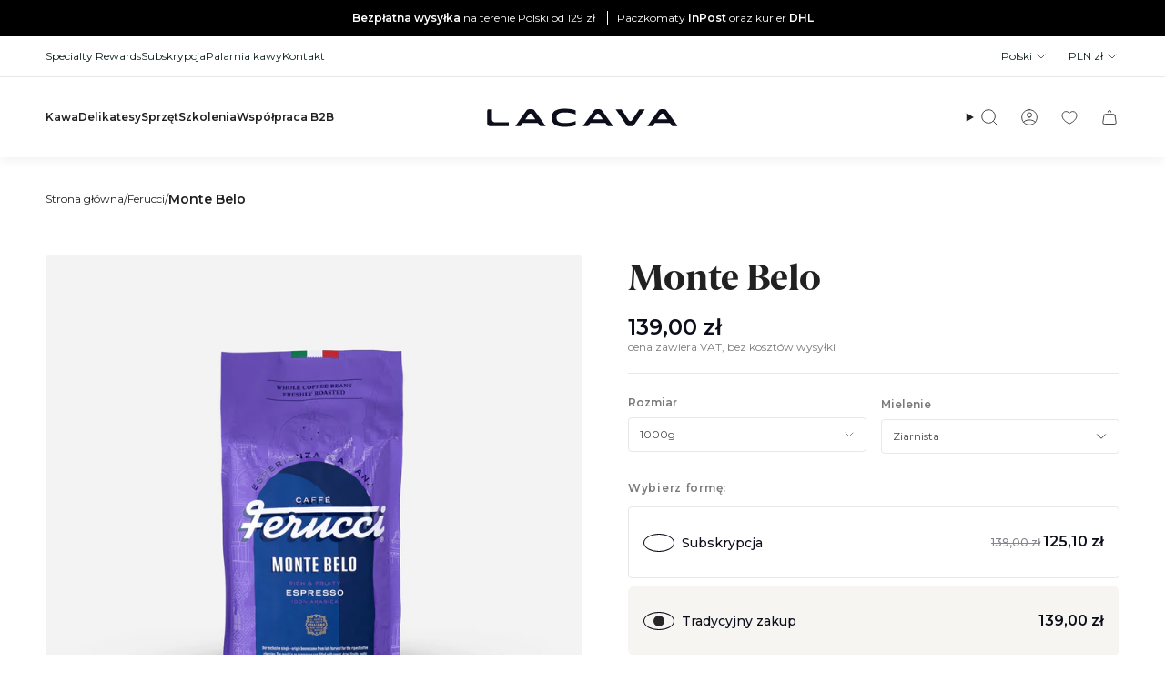

--- FILE ---
content_type: text/html; charset=utf-8
request_url: https://lacava.pl/products/monte-belo
body_size: 117881
content:
<!doctype html>
<html class="no-js no-touch supports-no-cookies" lang="pl">
<link href="//lacava.pl/cdn/shop/t/18/assets/lacava-menu-fix.css?v=163971047142540411101765791486" rel="stylesheet" type="text/css" media="all" />


  <head>
	<script src="//lacava.pl/cdn/shop/files/pandectes-rules.js?v=11212012554668371399"></script>
	
	
    <!-- Google Tag Manager -->
    <script>
      (function(w,d,s,l,i){w[l]=w[l]||[];w[l].push({'gtm.start':
      new Date().getTime(),event:'gtm.js'});var f=d.getElementsByTagName(s)[0],
      j=d.createElement(s),dl=l!='dataLayer'?'&l='+l:'';j.async=true;j.src=
      'https://www.googletagmanager.com/gtm.js?id='+i+dl;f.parentNode.insertBefore(j,f);
      })(window,document,'script','dataLayer','GTM-KD6L3BC');
    </script>
    <!-- End Google Tag Manager -->
    
    <meta charset="UTF-8">
    <meta http-equiv="X-UA-Compatible" content="IE=edge">
    <meta name="viewport" content="width=device-width, initial-scale=1.0">
    <meta name="theme-color" content="#212121">
    <meta name="google-site-verification" content="iBonpr-n2uPHJcn9fSTMzB_FsVjcLHqrd3e6492ayMY">
    
    
    

    
      <link rel="canonical" href="https://lacava.pl/products/monte-belo">
    

    <!-- Hotjar Tracking Code for Site 5176078 (name missing) -->
<script>
    (function(h,o,t,j,a,r){
        h.hj=h.hj||function(){(h.hj.q=h.hj.q||[]).push(arguments)};
        h._hjSettings={hjid:5176078,hjsv:6};
        a=o.getElementsByTagName('head')[0];
        r=o.createElement('script');r.async=1;
        r.src=t+h._hjSettings.hjid+j+h._hjSettings.hjsv;
        a.appendChild(r);
    })(window,document,'https://static.hotjar.com/c/hotjar-','.js?sv=');
</script>
    
    <!-- ======================= Broadcast Theme V5.6.1 ========================= -->

    <link href="//lacava.pl/cdn/shop/t/18/assets/theme.css?v=177564939623349868521765398103" as="style" rel="preload">
    <link href="//lacava.pl/cdn/shop/t/18/assets/vendor.js?v=152754676678534273481713868408" as="script" rel="preload">
    <link href="//lacava.pl/cdn/shop/t/18/assets/theme.js?v=122262640503032202521713868408" as="script" rel="preload">

      <link
        rel="icon"
        type="image/png"
        href="//lacava.pl/cdn/shop/files/lacava_favicon_144.png?crop=center&height=32&v=1717844439&width=32"
      >
    

    <!-- Title and description ================================================ -->
        
        <title>
        
        Monte Belo
        
        
        
          &ndash; LaCava Palarnia Kawy Specialty
        
      </title>
    
    
      <meta name="description" content="Monte Belo to malownicza plantacja położona w regionie słynącym z produkcji kawy. Jest to miejsce słynące z bujnych krajobrazów i żyznych gleb, a jednocześnie jest przykładem bogatego dziedzictwa uprawy kawy w tym regionie. To, co wyróżnia Monte Belo wśród innych farm, to zaangażowanie w jakość i innowacyjność. Tutaj, ">
    

    <meta property="og:site_name" content="LaCava Palarnia Kawy Specialty">
<meta property="og:url" content="https://lacava.pl/products/monte-belo">
<meta property="og:title" content="Monte Belo">
<meta property="og:type" content="product">
<meta property="og:description" content="Monte Belo to malownicza plantacja położona w regionie słynącym z produkcji kawy. Jest to miejsce słynące z bujnych krajobrazów i żyznych gleb, a jednocześnie jest przykładem bogatego dziedzictwa uprawy kawy w tym regionie. To, co wyróżnia Monte Belo wśród innych farm, to zaangażowanie w jakość i innowacyjność. Tutaj, "><meta property="og:image" content="http://lacava.pl/cdn/shop/files/ferucci_monte_belo_1000g_front.jpg?v=1716285761">
  <meta property="og:image:secure_url" content="https://lacava.pl/cdn/shop/files/ferucci_monte_belo_1000g_front.jpg?v=1716285761">
  <meta property="og:image:width" content="3000">
  <meta property="og:image:height" content="3000"><meta property="og:price:amount" content="139,00">
  <meta property="og:price:currency" content="PLN"><meta name="twitter:card" content="summary_large_image">
<meta name="twitter:title" content="Monte Belo">
<meta name="twitter:description" content="Monte Belo to malownicza plantacja położona w regionie słynącym z produkcji kawy. Jest to miejsce słynące z bujnych krajobrazów i żyznych gleb, a jednocześnie jest przykładem bogatego dziedzictwa uprawy kawy w tym regionie. To, co wyróżnia Monte Belo wśród innych farm, to zaangażowanie w jakość i innowacyjność. Tutaj, ">

    <!-- CSS ================================================================== -->
    <style data-shopify>
@font-face {
  font-family: Montserrat;
  font-weight: 400;
  font-style: normal;
  font-display: swap;
  src: url("//lacava.pl/cdn/fonts/montserrat/montserrat_n4.81949fa0ac9fd2021e16436151e8eaa539321637.woff2") format("woff2"),
       url("//lacava.pl/cdn/fonts/montserrat/montserrat_n4.a6c632ca7b62da89c3594789ba828388aac693fe.woff") format("woff");
}

            @font-face {
  font-family: Montserrat;
  font-weight: 400;
  font-style: normal;
  font-display: swap;
  src: url("//lacava.pl/cdn/fonts/montserrat/montserrat_n4.81949fa0ac9fd2021e16436151e8eaa539321637.woff2") format("woff2"),
       url("//lacava.pl/cdn/fonts/montserrat/montserrat_n4.a6c632ca7b62da89c3594789ba828388aac693fe.woff") format("woff");
}

            @font-face {
  font-family: Montserrat;
  font-weight: 600;
  font-style: normal;
  font-display: swap;
  src: url("//lacava.pl/cdn/fonts/montserrat/montserrat_n6.1326b3e84230700ef15b3a29fb520639977513e0.woff2") format("woff2"),
       url("//lacava.pl/cdn/fonts/montserrat/montserrat_n6.652f051080eb14192330daceed8cd53dfdc5ead9.woff") format("woff");
}


            
              @font-face {
  font-family: Montserrat;
  font-weight: 500;
  font-style: normal;
  font-display: swap;
  src: url("//lacava.pl/cdn/fonts/montserrat/montserrat_n5.07ef3781d9c78c8b93c98419da7ad4fbeebb6635.woff2") format("woff2"),
       url("//lacava.pl/cdn/fonts/montserrat/montserrat_n5.adf9b4bd8b0e4f55a0b203cdd84512667e0d5e4d.woff") format("woff");
}

            

            
              @font-face {
  font-family: Montserrat;
  font-weight: 500;
  font-style: normal;
  font-display: swap;
  src: url("//lacava.pl/cdn/fonts/montserrat/montserrat_n5.07ef3781d9c78c8b93c98419da7ad4fbeebb6635.woff2") format("woff2"),
       url("//lacava.pl/cdn/fonts/montserrat/montserrat_n5.adf9b4bd8b0e4f55a0b203cdd84512667e0d5e4d.woff") format("woff");
}

            

            
            

            
              @font-face {
  font-family: Montserrat;
  font-weight: 400;
  font-style: italic;
  font-display: swap;
  src: url("//lacava.pl/cdn/fonts/montserrat/montserrat_i4.5a4ea298b4789e064f62a29aafc18d41f09ae59b.woff2") format("woff2"),
       url("//lacava.pl/cdn/fonts/montserrat/montserrat_i4.072b5869c5e0ed5b9d2021e4c2af132e16681ad2.woff") format("woff");
}

            

            
              @font-face {
  font-family: Montserrat;
  font-weight: 500;
  font-style: italic;
  font-display: swap;
  src: url("//lacava.pl/cdn/fonts/montserrat/montserrat_i5.d3a783eb0cc26f2fda1e99d1dfec3ebaea1dc164.woff2") format("woff2"),
       url("//lacava.pl/cdn/fonts/montserrat/montserrat_i5.76d414ea3d56bb79ef992a9c62dce2e9063bc062.woff") format("woff");
}

            
    </style>

    
<style data-shopify>

:root { 



/* base */
--chinese_black : #0B1E1E;
--white: #fff;

/* neutral */
--neutral_1: #0B1E1E;
--neutral_2: #313131;
--neutral_3: #49494A;
--neutral_4: #7A7A7B;
--neutral_5: #AAAAAC;
--neutral_6: #D1D1D2;
--neutral_7: #E8E8EB;
--neutral_8: #F3F3F5;
--neutral_9: #F8F8F9;

/* beige */ 
--beige_1: #EAE6DD;
--beige_2: #F0EEE7;
--beige_3: #F6F4EC;
--beige_4: #F9F8F5;
--beige_5: #E2E2E2;

/* additional */

--buff: #F1D77F;
--crayola: #FDC554;
--azureish_white: #D7DFF0;
--light_salmon_pink: #D5BCF6;--scrollbar-width: 0px;





--COLOR-VIDEO-BG: #f2f2f2;
--COLOR-BG-BRIGHTER: #f2f2f2;--COLOR-BG: #ffffff;--COLOR-BG-ALPHA-25: rgba(255, 255, 255, 0.25);
--COLOR-BG-TRANSPARENT: rgba(255, 255, 255, 0);
--COLOR-BG-SECONDARY: #F7F9FA;
--COLOR-BG-SECONDARY-LIGHTEN: #ffffff;
--COLOR-BG-RGB: 255, 255, 255;

--COLOR-TEXT-DARK: #000000;
--COLOR-TEXT: #212121;
--COLOR-TEXT-LIGHT: #646464;


/* === Opacity shades of grey ===*/
--COLOR-A5:  rgba(33, 33, 33, 0.05);
--COLOR-A10: rgba(33, 33, 33, 0.1);
--COLOR-A15: rgba(33, 33, 33, 0.15);
--COLOR-A20: rgba(33, 33, 33, 0.2);
--COLOR-A25: rgba(33, 33, 33, 0.25);
--COLOR-A30: rgba(33, 33, 33, 0.3);
--COLOR-A35: rgba(33, 33, 33, 0.35);
--COLOR-A40: rgba(33, 33, 33, 0.4);
--COLOR-A45: rgba(33, 33, 33, 0.45);
--COLOR-A50: rgba(33, 33, 33, 0.5);
--COLOR-A55: rgba(33, 33, 33, 0.55);
--COLOR-A60: rgba(33, 33, 33, 0.6);
--COLOR-A65: rgba(33, 33, 33, 0.65);
--COLOR-A70: rgba(33, 33, 33, 0.7);
--COLOR-A75: rgba(33, 33, 33, 0.75);
--COLOR-A80: rgba(33, 33, 33, 0.8);
--COLOR-A85: rgba(33, 33, 33, 0.85);
--COLOR-A90: rgba(33, 33, 33, 0.9);
--COLOR-A95: rgba(33, 33, 33, 0.95);

--COLOR-BORDER: rgb(240, 240, 240);
--COLOR-BORDER-LIGHT: #f6f6f6;
--COLOR-BORDER-HAIRLINE: #f7f7f7;
--COLOR-BORDER-DARK: #bdbdbd;/* === Bright color ===*/
--COLOR-PRIMARY: #212121;
--COLOR-PRIMARY-HOVER: #000000;
--COLOR-PRIMARY-FADE: rgba(33, 33, 33, 0.05);
--COLOR-PRIMARY-FADE-HOVER: rgba(33, 33, 33, 0.1);
--COLOR-PRIMARY-LIGHT: #855656;--COLOR-PRIMARY-OPPOSITE: #ffffff;



/* === link Color ===*/
--COLOR-LINK: #212121;
--COLOR-LINK-HOVER: rgba(33, 33, 33, 0.7);
--COLOR-LINK-FADE: rgba(33, 33, 33, 0.05);
--COLOR-LINK-FADE-HOVER: rgba(33, 33, 33, 0.1);--COLOR-LINK-OPPOSITE: #ffffff;


/* === Product grid sale tags ===*/
--COLOR-SALE-BG: #f1d77f;
--COLOR-SALE-TEXT: #0c0e1b;

/* === Product grid badges ===*/
--COLOR-BADGE-BG: #ffffff;
--COLOR-BADGE-TEXT: #212121;

/* === Product sale color ===*/
--COLOR-SALE: #d20000;

/* === Gray background on Product grid items ===*/--filter-bg: 1.0;/* === Helper colors for form error states ===*/
--COLOR-ERROR: #721C24;
--COLOR-ERROR-BG: #F8D7DA;
--COLOR-ERROR-BORDER: #F5C6CB;



  --RADIUS: 3px;
  --RADIUS-SELECT: 3px;

--COLOR-HEADER-BG: #ffffff;--COLOR-HEADER-BG-TRANSPARENT: rgba(255, 255, 255, 0);
--COLOR-HEADER-LINK: #212121;
--COLOR-HEADER-LINK-HOVER: rgba(33, 33, 33, 0.7);

--COLOR-MENU-BG: #ffffff;
--COLOR-MENU-LINK: #212121;
--COLOR-MENU-LINK-HOVER: rgba(33, 33, 33, 0.7);
--COLOR-SUBMENU-BG: #ffffff;
--COLOR-SUBMENU-LINK: #212121;
--COLOR-SUBMENU-LINK-HOVER: rgba(33, 33, 33, 0.7);
--COLOR-SUBMENU-TEXT-LIGHT: #646464;
--COLOR-MENU-TRANSPARENT: #ffffff;
--COLOR-MENU-TRANSPARENT-HOVER: rgba(255, 255, 255, 0.7);--COLOR-FOOTER-BG: #ffffff;
--COLOR-FOOTER-BG-HAIRLINE: #f7f7f7;
--COLOR-FOOTER-TEXT: #212121;
--COLOR-FOOTER-TEXT-A35: rgba(33, 33, 33, 0.35);
--COLOR-FOOTER-TEXT-A75: rgba(33, 33, 33, 0.75);
--COLOR-FOOTER-LINK: #212121;
--COLOR-FOOTER-LINK-HOVER: rgba(33, 33, 33, 0.7);
--COLOR-FOOTER-BORDER: #212121;

--TRANSPARENT: rgba(255, 255, 255, 0);

/* === Default overlay opacity ===*/
--overlay-opacity: 0;
--underlay-opacity: 1;
--underlay-bg: rgba(0,0,0,0.4);

/* === Custom Cursor ===*/
--ICON-ZOOM-IN: url( "//lacava.pl/cdn/shop/t/18/assets/icon-zoom-in.svg?v=182473373117644429561713868407" );
--ICON-ZOOM-OUT: url( "//lacava.pl/cdn/shop/t/18/assets/icon-zoom-out.svg?v=101497157853986683871713868408" );

/* === Custom Icons ===*/


  
  --ICON-ADD-BAG: url( "//lacava.pl/cdn/shop/t/18/assets/icon-add-bag.svg?v=23763382405227654651713868408" );
  --ICON-ADD-CART: url( "//lacava.pl/cdn/shop/t/18/assets/icon-add-cart.svg?v=3962293684743587821713868410" );
  --ICON-ARROW-LEFT: url( "//lacava.pl/cdn/shop/t/18/assets/icon-arrow-left.svg?v=136066145774695772731713868409" );
  --ICON-ARROW-RIGHT: url( "//lacava.pl/cdn/shop/t/18/assets/icon-arrow-right.svg?v=150928298113663093401713868408" );
  --ICON-SELECT: url("//lacava.pl/cdn/shop/t/18/assets/icon-select.svg?v=167170173659852274001713868409");


--PRODUCT-GRID-ASPECT-RATIO: 100%;

/* === Typography ===*/
--FONT-WEIGHT-BODY: 400;
--FONT-WEIGHT-BODY-BOLD: 500;

--FONT-STACK-BODY: Montserrat, sans-serif;
--FONT-STYLE-BODY: normal;
--FONT-STYLE-BODY-ITALIC: italic;
--FONT-ADJUST-BODY: 0.9;

--LETTER-SPACING-BODY: 0.0em;

--FONT-WEIGHT-HEADING: 400;
--FONT-WEIGHT-HEADING-BOLD: 500;

--FONT-UPPERCASE-HEADING: none;
--LETTER-SPACING-HEADING: 0.0em;

--FONT-STACK-HEADING: Montserrat, sans-serif;
--FONT-STYLE-HEADING: normal;
--FONT-STYLE-HEADING-ITALIC: italic;
--FONT-ADJUST-HEADING: 1.15;

--FONT-WEIGHT-SUBHEADING: 400;
--FONT-WEIGHT-SUBHEADING-BOLD: 500;

--FONT-STACK-SUBHEADING: Montserrat, sans-serif;
--FONT-STYLE-SUBHEADING: normal;
--FONT-STYLE-SUBHEADING-ITALIC: italic;
--FONT-ADJUST-SUBHEADING: 1.0;

--FONT-UPPERCASE-SUBHEADING: none;
--LETTER-SPACING-SUBHEADING: 0.0em;

--FONT-STACK-NAV: Montserrat, sans-serif;
--FONT-STYLE-NAV: normal;
--FONT-STYLE-NAV-ITALIC: italic;
--FONT-ADJUST-NAV: 1.0;

--FONT-WEIGHT-NAV: 400;
--FONT-WEIGHT-NAV-BOLD: 500;

--LETTER-SPACING-NAV: 0.0em;

--FONT-SIZE-BASE: 0.9rem;
--FONT-SIZE-BASE-PERCENT: 0.9;

/* === Parallax ===*/
--PARALLAX-STRENGTH-MIN: 120.0%;
--PARALLAX-STRENGTH-MAX: 130.0%;--COLUMNS: 4;
--COLUMNS-MEDIUM: 3;
--COLUMNS-SMALL: 2;
--COLUMNS-MOBILE: 1;--LAYOUT-OUTER: 50px;
  --LAYOUT-GUTTER: 32px;
  --LAYOUT-OUTER-MEDIUM: 30px;
  --LAYOUT-GUTTER-MEDIUM: 22px;
  --LAYOUT-OUTER-SMALL: 16px;
  --LAYOUT-GUTTER-SMALL: 16px;--base-animation-delay: 0ms;
--line-height-normal: 1.375; /* Equals to line-height: normal; */--SIDEBAR-WIDTH: 288px;
  --SIDEBAR-WIDTH-MEDIUM: 258px;--DRAWER-WIDTH: 380px;--ICON-STROKE-WIDTH: 1px;/* === Button General ===*/
--BTN-FONT-STACK: Montserrat, sans-serif;
--BTN-FONT-WEIGHT: 600;
--BTN-FONT-STYLE: normal;
--BTN-FONT-SIZE: 14px;

--BTN-LETTER-SPACING: 0.0em;
--BTN-UPPERCASE: none;
--BTN-TEXT-ARROW-OFFSET: 0px;

/* === Button Primary ===*/
--BTN-PRIMARY-BORDER-COLOR: #0c0e1b;
--BTN-PRIMARY-BG-COLOR: #0c0e1b;
--BTN-PRIMARY-TEXT-COLOR: #ffffff;


  --BTN-PRIMARY-BG-COLOR-BRIGHTER: #1c203e;


/* === Button Secondary ===*/
--BTN-SECONDARY-BORDER-COLOR: #ab8c52;
--BTN-SECONDARY-BG-COLOR: #ab8c52;
--BTN-SECONDARY-TEXT-COLOR: #ffffff;


  --BTN-SECONDARY-BG-COLOR-BRIGHTER: #9a7e4a;


/* === Button White ===*/
--TEXT-BTN-BORDER-WHITE: #fff;
--TEXT-BTN-BG-WHITE: #fff;
--TEXT-BTN-WHITE: #000;
--TEXT-BTN-BG-WHITE-BRIGHTER: #f2f2f2;

/* === Button Black ===*/
--TEXT-BTN-BG-BLACK: #000;
--TEXT-BTN-BORDER-BLACK: #000;
--TEXT-BTN-BLACK: #fff;
--TEXT-BTN-BG-BLACK-BRIGHTER: #1a1a1a;

/* === Default Cart Gradient ===*/

--FREE-SHIPPING-GRADIENT: linear-gradient(to right, var(--COLOR-PRIMARY-LIGHT) 0%, var(--COLOR-PRIMARY) 100%);

/* === Swatch Size ===*/
--swatch-size-filters: calc(1.15rem * var(--FONT-ADJUST-BODY));
--swatch-size-product: calc(2.2rem * var(--FONT-ADJUST-BODY));
}

/* === Backdrop ===*/
::backdrop {
  --underlay-opacity: 1;
  --underlay-bg: rgba(0,0,0,0.4);
}
</style>


    <link href="//lacava.pl/cdn/shop/t/18/assets/theme.css?v=177564939623349868521765398103" rel="stylesheet" type="text/css" media="all" />

    <link href="//lacava.pl/cdn/shop/t/18/assets/product-grid-item.css?v=29654539376509062701732115806" rel="stylesheet" type="text/css" media="all" />
    <link href="//lacava.pl/cdn/shop/t/18/assets/quick-add-modal.css?v=81064934524068327821717495465" rel="stylesheet" type="text/css" media="all" />
    <link href="//lacava.pl/cdn/shop/t/18/assets/upsell.css?v=180121021820528245101751445093" rel="stylesheet" type="text/css" media="all" />
<link href="//lacava.pl/cdn/shop/t/18/assets/swatches.css?v=157844926215047500451713868408" as="style" rel="preload">
      <link href="//lacava.pl/cdn/shop/t/18/assets/swatches.css?v=157844926215047500451713868408" rel="stylesheet" type="text/css" media="all" />
<style data-shopify>.swatches {
    --black: #000000;--white: #fafafa;--blueberry: #2d3442;--basil: #4c5a4e;--burgundy: #493030;--cotton: #e5e4dc;--blank: url(//lacava.pl/cdn/shop/files/blank_small.png?v=18824);
  }</style>
<script>
          if (window.navigator.userAgent.indexOf('MSIE ') > 0 || window.navigator.userAgent.indexOf('Trident/') > 0) {
      document.documentElement.className = document.documentElement.className + ' ie';
      
      var scripts = document.getElementsByTagName('script')[0];
      var polyfill = document.createElement("script");
      polyfill.defer = true;
      polyfill.src = "//lacava.pl/cdn/shop/t/18/assets/ie11.js?v=144489047535103983231713868407";
      
      scripts.parentNode.insertBefore(polyfill, scripts);
          } else {
      document.documentElement.className = document.documentElement.className.replace('no-js', 'js');
          }
      
          document.documentElement.style.setProperty('--scrollbar-width', `${getScrollbarWidth()}px`);
      
          function getScrollbarWidth() {
      // Creating invisible container
      const outer = document.createElement('div');
      outer.style.visibility = 'hidden';
      outer.style.overflow = 'scroll'; // forcing scrollbar to appear
      outer.style.msOverflowStyle = 'scrollbar'; // needed for WinJS apps
      document.documentElement.appendChild(outer);
      
      // Creating inner element and placing it in the container
      const inner = document.createElement('div');
      outer.appendChild(inner);
      
      // Calculating difference between container's full width and the child width
      const scrollbarWidth = outer.offsetWidth - inner.offsetWidth;
      
      // Removing temporary elements from the DOM
      outer.parentNode.removeChild(outer);
      
      return scrollbarWidth;
          }
      
          let root = '/';
          if (root[root.length - 1] !== '/') {
      root = root + '/';
          }
      
          window.theme = {
      routes: {
        root: root,
        cart_url: '/cart',
        cart_add_url: '/cart/add',
        cart_change_url: '/cart/change',
        product_recommendations_url: '/recommendations/products',
        predictive_search_url: '/search/suggest',
        addresses_url: '/account/addresses'
      },
      assets: {
        photoswipe: '//lacava.pl/cdn/shop/t/18/assets/photoswipe.js?v=162613001030112971491713868408',
        smoothscroll: '//lacava.pl/cdn/shop/t/18/assets/smoothscroll.js?v=37906625415260927261713868409',
      },
      strings: {
        addToCart: "Dodaj do koszyka",
        cartAcceptanceError: "Akceptuj Regulamin Sklepu",
        soldOut: "Brak",
        from: "Od",
        preOrder: "Pre-order",
        sale: "Promocja",
        subscription: "Subskrypcja",
        unavailable: "",
        unitPrice: "Cena",
        unitPriceSeparator: "za",
        shippingCalcSubmitButton: "Obliczanie kosztów wysyłki",
        shippingCalcSubmitButtonDisabled: "Obliczam...",
        selectValue: "Wybierz wartość",
        selectColor: "Wybierz kolor",
        oneColor: "kolor",
        otherColor: "kolory",
        upsellAddToCart: "Dodaj",
        free: "Bezpłatne",
        swatchesColor: "Kolor",
        sku: "SKU",
      },
      settings: {
        cartType: "drawer",
        customerLoggedIn: null ? true : false,
        enableQuickAdd: false,
        enableAnimations: true,
        variantOnSale: true,
        collectionSwatchStyle: "text-slider",
      },
      sliderArrows: {
        prev: '<button type="button" class="slider__button slider__button--prev" data-button-arrow data-button-prev>' + "Wróć" + '</button>',
        next: '<button type="button" class="slider__button slider__button--next" data-button-arrow data-button-next>' + "Dalej" + '</button>',
      },
      moneyFormat: false ? "{{amount_with_comma_separator}} zł PLN" : "{{amount_with_comma_separator}} zł",
      moneyWithoutCurrencyFormat: "{{amount_with_comma_separator}} zł",
      moneyWithCurrencyFormat: "{{amount_with_comma_separator}} zł PLN",
      subtotal: 0,
      info: {
        name: 'broadcast'
      },
      version: '5.6.1'
          };
      
          let windowInnerHeight = window.innerHeight;
          document.documentElement.style.setProperty('--full-height', `${windowInnerHeight}px`);
          document.documentElement.style.setProperty('--three-quarters', `${windowInnerHeight * 0.75}px`);
          document.documentElement.style.setProperty('--two-thirds', `${windowInnerHeight * 0.66}px`);
          document.documentElement.style.setProperty('--one-half', `${windowInnerHeight * 0.5}px`);
          document.documentElement.style.setProperty('--one-third', `${windowInnerHeight * 0.33}px`);
          document.documentElement.style.setProperty('--one-fifth', `${windowInnerHeight * 0.2}px`);
    </script>

    

    <!-- Theme Javascript ============================================================== -->
    <script src="//lacava.pl/cdn/shop/t/18/assets/vendor.js?v=152754676678534273481713868408" defer="defer"></script>
    <script src="//lacava.pl/cdn/shop/t/18/assets/theme.dev.js?v=158732523630511092061757572511" defer="defer"></script><!-- Shopify app scripts =========================================================== -->

    <script>window.performance && window.performance.mark && window.performance.mark('shopify.content_for_header.start');</script><meta id="shopify-digital-wallet" name="shopify-digital-wallet" content="/5839454277/digital_wallets/dialog">
<meta name="shopify-checkout-api-token" content="2d82ace6b2a8196a819b4c281cc9dbd1">
<meta id="in-context-paypal-metadata" data-shop-id="5839454277" data-venmo-supported="false" data-environment="production" data-locale="pl_PL" data-paypal-v4="true" data-currency="PLN">
<link rel="alternate" hreflang="x-default" href="https://lacava.pl/products/monte-belo">
<link rel="alternate" hreflang="en-AT" href="https://lacava.coffee/products/monte-belo">
<link rel="alternate" hreflang="pl-AT" href="https://lacava.coffee/pl/products/monte-belo">
<link rel="alternate" hreflang="en-BE" href="https://lacava.coffee/products/monte-belo">
<link rel="alternate" hreflang="pl-BE" href="https://lacava.coffee/pl/products/monte-belo">
<link rel="alternate" hreflang="en-BG" href="https://lacava.coffee/products/monte-belo">
<link rel="alternate" hreflang="pl-BG" href="https://lacava.coffee/pl/products/monte-belo">
<link rel="alternate" hreflang="en-CY" href="https://lacava.coffee/products/monte-belo">
<link rel="alternate" hreflang="pl-CY" href="https://lacava.coffee/pl/products/monte-belo">
<link rel="alternate" hreflang="en-CZ" href="https://lacava.coffee/products/monte-belo">
<link rel="alternate" hreflang="pl-CZ" href="https://lacava.coffee/pl/products/monte-belo">
<link rel="alternate" hreflang="en-DE" href="https://lacava.coffee/products/monte-belo">
<link rel="alternate" hreflang="pl-DE" href="https://lacava.coffee/pl/products/monte-belo">
<link rel="alternate" hreflang="en-DK" href="https://lacava.coffee/products/monte-belo">
<link rel="alternate" hreflang="pl-DK" href="https://lacava.coffee/pl/products/monte-belo">
<link rel="alternate" hreflang="en-EE" href="https://lacava.coffee/products/monte-belo">
<link rel="alternate" hreflang="pl-EE" href="https://lacava.coffee/pl/products/monte-belo">
<link rel="alternate" hreflang="en-ES" href="https://lacava.coffee/products/monte-belo">
<link rel="alternate" hreflang="pl-ES" href="https://lacava.coffee/pl/products/monte-belo">
<link rel="alternate" hreflang="en-FI" href="https://lacava.coffee/products/monte-belo">
<link rel="alternate" hreflang="pl-FI" href="https://lacava.coffee/pl/products/monte-belo">
<link rel="alternate" hreflang="en-FR" href="https://lacava.coffee/products/monte-belo">
<link rel="alternate" hreflang="pl-FR" href="https://lacava.coffee/pl/products/monte-belo">
<link rel="alternate" hreflang="en-GB" href="https://lacava.coffee/products/monte-belo">
<link rel="alternate" hreflang="pl-GB" href="https://lacava.coffee/pl/products/monte-belo">
<link rel="alternate" hreflang="en-GR" href="https://lacava.coffee/products/monte-belo">
<link rel="alternate" hreflang="pl-GR" href="https://lacava.coffee/pl/products/monte-belo">
<link rel="alternate" hreflang="en-HR" href="https://lacava.coffee/products/monte-belo">
<link rel="alternate" hreflang="pl-HR" href="https://lacava.coffee/pl/products/monte-belo">
<link rel="alternate" hreflang="en-HU" href="https://lacava.coffee/products/monte-belo">
<link rel="alternate" hreflang="pl-HU" href="https://lacava.coffee/pl/products/monte-belo">
<link rel="alternate" hreflang="en-IE" href="https://lacava.coffee/products/monte-belo">
<link rel="alternate" hreflang="pl-IE" href="https://lacava.coffee/pl/products/monte-belo">
<link rel="alternate" hreflang="en-IT" href="https://lacava.coffee/products/monte-belo">
<link rel="alternate" hreflang="pl-IT" href="https://lacava.coffee/pl/products/monte-belo">
<link rel="alternate" hreflang="en-LT" href="https://lacava.coffee/products/monte-belo">
<link rel="alternate" hreflang="pl-LT" href="https://lacava.coffee/pl/products/monte-belo">
<link rel="alternate" hreflang="en-LU" href="https://lacava.coffee/products/monte-belo">
<link rel="alternate" hreflang="pl-LU" href="https://lacava.coffee/pl/products/monte-belo">
<link rel="alternate" hreflang="en-LV" href="https://lacava.coffee/products/monte-belo">
<link rel="alternate" hreflang="pl-LV" href="https://lacava.coffee/pl/products/monte-belo">
<link rel="alternate" hreflang="en-NL" href="https://lacava.coffee/products/monte-belo">
<link rel="alternate" hreflang="pl-NL" href="https://lacava.coffee/pl/products/monte-belo">
<link rel="alternate" hreflang="en-PT" href="https://lacava.coffee/products/monte-belo">
<link rel="alternate" hreflang="pl-PT" href="https://lacava.coffee/pl/products/monte-belo">
<link rel="alternate" hreflang="en-RO" href="https://lacava.coffee/products/monte-belo">
<link rel="alternate" hreflang="pl-RO" href="https://lacava.coffee/pl/products/monte-belo">
<link rel="alternate" hreflang="en-SE" href="https://lacava.coffee/products/monte-belo">
<link rel="alternate" hreflang="pl-SE" href="https://lacava.coffee/pl/products/monte-belo">
<link rel="alternate" hreflang="en-SI" href="https://lacava.coffee/products/monte-belo">
<link rel="alternate" hreflang="pl-SI" href="https://lacava.coffee/pl/products/monte-belo">
<link rel="alternate" hreflang="en-SK" href="https://lacava.coffee/products/monte-belo">
<link rel="alternate" hreflang="pl-SK" href="https://lacava.coffee/pl/products/monte-belo">
<link rel="alternate" hreflang="pl-PL" href="https://lacava.pl/products/monte-belo">
<link rel="alternate" hreflang="en-PL" href="https://lacava.pl/en/products/monte-belo">
<link rel="alternate" type="application/json+oembed" href="https://lacava.pl/products/monte-belo.oembed">
<script async="async" src="/checkouts/internal/preloads.js?locale=pl-PL"></script>
<script id="apple-pay-shop-capabilities" type="application/json">{"shopId":5839454277,"countryCode":"PL","currencyCode":"PLN","merchantCapabilities":["supports3DS"],"merchantId":"gid:\/\/shopify\/Shop\/5839454277","merchantName":"LaCava Palarnia Kawy Specialty","requiredBillingContactFields":["postalAddress","email","phone"],"requiredShippingContactFields":["postalAddress","email","phone"],"shippingType":"shipping","supportedNetworks":["visa","masterCard","amex"],"total":{"type":"pending","label":"LaCava Palarnia Kawy Specialty","amount":"1.00"},"shopifyPaymentsEnabled":true,"supportsSubscriptions":true}</script>
<script id="shopify-features" type="application/json">{"accessToken":"2d82ace6b2a8196a819b4c281cc9dbd1","betas":["rich-media-storefront-analytics"],"domain":"lacava.pl","predictiveSearch":true,"shopId":5839454277,"locale":"pl"}</script>
<script>var Shopify = Shopify || {};
Shopify.shop = "lacava-specialty-coffee-roastery.myshopify.com";
Shopify.locale = "pl";
Shopify.currency = {"active":"PLN","rate":"1.0"};
Shopify.country = "PL";
Shopify.theme = {"name":"LaCava - BlueOWL \/ staging","id":167435764061,"schema_name":"Broadcast","schema_version":"5.6.1","theme_store_id":null,"role":"main"};
Shopify.theme.handle = "null";
Shopify.theme.style = {"id":null,"handle":null};
Shopify.cdnHost = "lacava.pl/cdn";
Shopify.routes = Shopify.routes || {};
Shopify.routes.root = "/";</script>
<script type="module">!function(o){(o.Shopify=o.Shopify||{}).modules=!0}(window);</script>
<script>!function(o){function n(){var o=[];function n(){o.push(Array.prototype.slice.apply(arguments))}return n.q=o,n}var t=o.Shopify=o.Shopify||{};t.loadFeatures=n(),t.autoloadFeatures=n()}(window);</script>
<script id="shop-js-analytics" type="application/json">{"pageType":"product"}</script>
<script defer="defer" async type="module" src="//lacava.pl/cdn/shopifycloud/shop-js/modules/v2/client.init-shop-cart-sync_CBup9hwf.pl.esm.js"></script>
<script defer="defer" async type="module" src="//lacava.pl/cdn/shopifycloud/shop-js/modules/v2/chunk.common_D_ekSGzr.esm.js"></script>
<script defer="defer" async type="module" src="//lacava.pl/cdn/shopifycloud/shop-js/modules/v2/chunk.modal_Djuln7dH.esm.js"></script>
<script type="module">
  await import("//lacava.pl/cdn/shopifycloud/shop-js/modules/v2/client.init-shop-cart-sync_CBup9hwf.pl.esm.js");
await import("//lacava.pl/cdn/shopifycloud/shop-js/modules/v2/chunk.common_D_ekSGzr.esm.js");
await import("//lacava.pl/cdn/shopifycloud/shop-js/modules/v2/chunk.modal_Djuln7dH.esm.js");

  window.Shopify.SignInWithShop?.initShopCartSync?.({"fedCMEnabled":true,"windoidEnabled":true});

</script>
<script>(function() {
  var isLoaded = false;
  function asyncLoad() {
    if (isLoaded) return;
    isLoaded = true;
    var urls = ["https:\/\/scripttags.justuno.com\/shopify_justuno_5839454277_26928d70-e1e1-11e8-b612-0d3ee9e08df8.js?shop=lacava-specialty-coffee-roastery.myshopify.com","https:\/\/chimpstatic.com\/mcjs-connected\/js\/users\/bd0a879021d4dc3d5ebba14d4\/d4a3c3e4d2705e691e7527ff3.js?shop=lacava-specialty-coffee-roastery.myshopify.com","https:\/\/servicify-appointments.herokuapp.com\/public\/frontend-v1.0.0.js?shop=lacava-specialty-coffee-roastery.myshopify.com","https:\/\/cdn-loyalty.yotpo.com\/loader\/PxGv4CQMX0FW9u6B23gk6Q.js?shop=lacava-specialty-coffee-roastery.myshopify.com","https:\/\/cdn-app.cart-bot.net\/public\/js\/append.js?shop=lacava-specialty-coffee-roastery.myshopify.com","https:\/\/joy.avada.io\/scripttag\/avada-joy-points-calculator.min.js?shop=lacava-specialty-coffee-roastery.myshopify.com","https:\/\/pc-quiz.s3.us-east-2.amazonaws.com\/current\/quiz-loader.min.js?shop=lacava-specialty-coffee-roastery.myshopify.com","https:\/\/api-eu1.hubapi.com\/scriptloader\/v1\/146084038.js?shop=lacava-specialty-coffee-roastery.myshopify.com"];
    for (var i = 0; i < urls.length; i++) {
      var s = document.createElement('script');
      s.type = 'text/javascript';
      s.async = true;
      s.src = urls[i];
      var x = document.getElementsByTagName('script')[0];
      x.parentNode.insertBefore(s, x);
    }
  };
  if(window.attachEvent) {
    window.attachEvent('onload', asyncLoad);
  } else {
    window.addEventListener('load', asyncLoad, false);
  }
})();</script>
<script id="__st">var __st={"a":5839454277,"offset":3600,"reqid":"74b3e0b3-1091-417f-baa2-67de2487e83b-1769206586","pageurl":"lacava.pl\/products\/monte-belo","u":"196e2c4653d6","p":"product","rtyp":"product","rid":9279388385629};</script>
<script>window.ShopifyPaypalV4VisibilityTracking = true;</script>
<script id="captcha-bootstrap">!function(){'use strict';const t='contact',e='account',n='new_comment',o=[[t,t],['blogs',n],['comments',n],[t,'customer']],c=[[e,'customer_login'],[e,'guest_login'],[e,'recover_customer_password'],[e,'create_customer']],r=t=>t.map((([t,e])=>`form[action*='/${t}']:not([data-nocaptcha='true']) input[name='form_type'][value='${e}']`)).join(','),a=t=>()=>t?[...document.querySelectorAll(t)].map((t=>t.form)):[];function s(){const t=[...o],e=r(t);return a(e)}const i='password',u='form_key',d=['recaptcha-v3-token','g-recaptcha-response','h-captcha-response',i],f=()=>{try{return window.sessionStorage}catch{return}},m='__shopify_v',_=t=>t.elements[u];function p(t,e,n=!1){try{const o=window.sessionStorage,c=JSON.parse(o.getItem(e)),{data:r}=function(t){const{data:e,action:n}=t;return t[m]||n?{data:e,action:n}:{data:t,action:n}}(c);for(const[e,n]of Object.entries(r))t.elements[e]&&(t.elements[e].value=n);n&&o.removeItem(e)}catch(o){console.error('form repopulation failed',{error:o})}}const l='form_type',E='cptcha';function T(t){t.dataset[E]=!0}const w=window,h=w.document,L='Shopify',v='ce_forms',y='captcha';let A=!1;((t,e)=>{const n=(g='f06e6c50-85a8-45c8-87d0-21a2b65856fe',I='https://cdn.shopify.com/shopifycloud/storefront-forms-hcaptcha/ce_storefront_forms_captcha_hcaptcha.v1.5.2.iife.js',D={infoText:'Chronione przez hCaptcha',privacyText:'Prywatność',termsText:'Warunki'},(t,e,n)=>{const o=w[L][v],c=o.bindForm;if(c)return c(t,g,e,D).then(n);var r;o.q.push([[t,g,e,D],n]),r=I,A||(h.body.append(Object.assign(h.createElement('script'),{id:'captcha-provider',async:!0,src:r})),A=!0)});var g,I,D;w[L]=w[L]||{},w[L][v]=w[L][v]||{},w[L][v].q=[],w[L][y]=w[L][y]||{},w[L][y].protect=function(t,e){n(t,void 0,e),T(t)},Object.freeze(w[L][y]),function(t,e,n,w,h,L){const[v,y,A,g]=function(t,e,n){const i=e?o:[],u=t?c:[],d=[...i,...u],f=r(d),m=r(i),_=r(d.filter((([t,e])=>n.includes(e))));return[a(f),a(m),a(_),s()]}(w,h,L),I=t=>{const e=t.target;return e instanceof HTMLFormElement?e:e&&e.form},D=t=>v().includes(t);t.addEventListener('submit',(t=>{const e=I(t);if(!e)return;const n=D(e)&&!e.dataset.hcaptchaBound&&!e.dataset.recaptchaBound,o=_(e),c=g().includes(e)&&(!o||!o.value);(n||c)&&t.preventDefault(),c&&!n&&(function(t){try{if(!f())return;!function(t){const e=f();if(!e)return;const n=_(t);if(!n)return;const o=n.value;o&&e.removeItem(o)}(t);const e=Array.from(Array(32),(()=>Math.random().toString(36)[2])).join('');!function(t,e){_(t)||t.append(Object.assign(document.createElement('input'),{type:'hidden',name:u})),t.elements[u].value=e}(t,e),function(t,e){const n=f();if(!n)return;const o=[...t.querySelectorAll(`input[type='${i}']`)].map((({name:t})=>t)),c=[...d,...o],r={};for(const[a,s]of new FormData(t).entries())c.includes(a)||(r[a]=s);n.setItem(e,JSON.stringify({[m]:1,action:t.action,data:r}))}(t,e)}catch(e){console.error('failed to persist form',e)}}(e),e.submit())}));const S=(t,e)=>{t&&!t.dataset[E]&&(n(t,e.some((e=>e===t))),T(t))};for(const o of['focusin','change'])t.addEventListener(o,(t=>{const e=I(t);D(e)&&S(e,y())}));const B=e.get('form_key'),M=e.get(l),P=B&&M;t.addEventListener('DOMContentLoaded',(()=>{const t=y();if(P)for(const e of t)e.elements[l].value===M&&p(e,B);[...new Set([...A(),...v().filter((t=>'true'===t.dataset.shopifyCaptcha))])].forEach((e=>S(e,t)))}))}(h,new URLSearchParams(w.location.search),n,t,e,['guest_login'])})(!1,!0)}();</script>
<script integrity="sha256-4kQ18oKyAcykRKYeNunJcIwy7WH5gtpwJnB7kiuLZ1E=" data-source-attribution="shopify.loadfeatures" defer="defer" src="//lacava.pl/cdn/shopifycloud/storefront/assets/storefront/load_feature-a0a9edcb.js" crossorigin="anonymous"></script>
<script data-source-attribution="shopify.dynamic_checkout.dynamic.init">var Shopify=Shopify||{};Shopify.PaymentButton=Shopify.PaymentButton||{isStorefrontPortableWallets:!0,init:function(){window.Shopify.PaymentButton.init=function(){};var t=document.createElement("script");t.src="https://lacava.pl/cdn/shopifycloud/portable-wallets/latest/portable-wallets.pl.js",t.type="module",document.head.appendChild(t)}};
</script>
<script data-source-attribution="shopify.dynamic_checkout.buyer_consent">
  function portableWalletsHideBuyerConsent(e){var t=document.getElementById("shopify-buyer-consent"),n=document.getElementById("shopify-subscription-policy-button");t&&n&&(t.classList.add("hidden"),t.setAttribute("aria-hidden","true"),n.removeEventListener("click",e))}function portableWalletsShowBuyerConsent(e){var t=document.getElementById("shopify-buyer-consent"),n=document.getElementById("shopify-subscription-policy-button");t&&n&&(t.classList.remove("hidden"),t.removeAttribute("aria-hidden"),n.addEventListener("click",e))}window.Shopify?.PaymentButton&&(window.Shopify.PaymentButton.hideBuyerConsent=portableWalletsHideBuyerConsent,window.Shopify.PaymentButton.showBuyerConsent=portableWalletsShowBuyerConsent);
</script>
<script data-source-attribution="shopify.dynamic_checkout.cart.bootstrap">document.addEventListener("DOMContentLoaded",(function(){function t(){return document.querySelector("shopify-accelerated-checkout-cart, shopify-accelerated-checkout")}if(t())Shopify.PaymentButton.init();else{new MutationObserver((function(e,n){t()&&(Shopify.PaymentButton.init(),n.disconnect())})).observe(document.body,{childList:!0,subtree:!0})}}));
</script>
<link id="shopify-accelerated-checkout-styles" rel="stylesheet" media="screen" href="https://lacava.pl/cdn/shopifycloud/portable-wallets/latest/accelerated-checkout-backwards-compat.css" crossorigin="anonymous">
<style id="shopify-accelerated-checkout-cart">
        #shopify-buyer-consent {
  margin-top: 1em;
  display: inline-block;
  width: 100%;
}

#shopify-buyer-consent.hidden {
  display: none;
}

#shopify-subscription-policy-button {
  background: none;
  border: none;
  padding: 0;
  text-decoration: underline;
  font-size: inherit;
  cursor: pointer;
}

#shopify-subscription-policy-button::before {
  box-shadow: none;
}

      </style>

<script>window.performance && window.performance.mark && window.performance.mark('shopify.content_for_header.end');</script>

    
    <link rel="stylesheet" href="https://use.typekit.net/egs8dxl.css">

    <link rel="preconnect" href="https://fonts.googleapis.com">
    <link rel="preconnect" href="https://fonts.gstatic.com" crossorigin>
    <link href="https://fonts.googleapis.com/css2?family=Montserrat:wght@700&display=swap" rel="stylesheet">
    <script>window.is_hulkpo_installed=true</script>
    <!-- "snippets/shogun-head.liquid" was not rendered, the associated app was uninstalled -->
  <!-- BEGIN app block: shopify://apps/pandectes-gdpr/blocks/banner/58c0baa2-6cc1-480c-9ea6-38d6d559556a -->
  
    
      <!-- TCF is active, scripts are loaded above -->
      
        <script>
          if (!window.PandectesRulesSettings) {
            window.PandectesRulesSettings = {"store":{"id":5839454277,"adminMode":false,"headless":false,"storefrontRootDomain":"","checkoutRootDomain":"","storefrontAccessToken":""},"banner":{"revokableTrigger":false,"cookiesBlockedByDefault":"7","hybridStrict":false,"isActive":true},"geolocation":{"auOnly":false,"brOnly":false,"caOnly":false,"chOnly":false,"euOnly":false,"jpOnly":false,"nzOnly":false,"thOnly":false,"zaOnly":false,"canadaOnly":false,"canadaLaw25":false,"canadaPipeda":false,"globalVisibility":true},"blocker":{"isActive":false,"googleConsentMode":{"isActive":true,"id":"","analyticsId":"G-6BGZSM3P6M","adwordsId":"","adStorageCategory":4,"analyticsStorageCategory":2,"functionalityStorageCategory":1,"personalizationStorageCategory":1,"securityStorageCategory":0,"customEvent":false,"redactData":false,"urlPassthrough":false,"dataLayerProperty":"dataLayer","waitForUpdate":0,"useNativeChannel":false},"facebookPixel":{"isActive":false,"id":"","ldu":false},"microsoft":{"isActive":false,"uetTags":""},"clarity":{},"rakuten":{"isActive":false,"cmp":false,"ccpa":false},"gpcIsActive":true,"klaviyoIsActive":false,"defaultBlocked":7,"patterns":{"whiteList":[],"blackList":{"1":[],"2":[],"4":[],"8":[]},"iframesWhiteList":[],"iframesBlackList":{"1":[],"2":[],"4":[],"8":[]},"beaconsWhiteList":[],"beaconsBlackList":{"1":[],"2":[],"4":[],"8":[]}}}};
            const rulesScript = document.createElement('script');
            window.PandectesRulesSettings.auto = true;
            rulesScript.src = "https://cdn.shopify.com/extensions/019becd7-326f-786a-8ea2-86f779fceeb7/gdpr-242/assets/pandectes-rules.js";
            const firstChild = document.head.firstChild;
            document.head.insertBefore(rulesScript, firstChild);
          }
        </script>
      
      <script>
        
          window.PandectesSettings = {"store":{"id":5839454277,"plan":"plus","theme":"LaCava - BlueOWL/staging","primaryLocale":"pl","adminMode":false,"headless":false,"storefrontRootDomain":"","checkoutRootDomain":"","storefrontAccessToken":""},"tsPublished":1760968324,"declaration":{"showPurpose":false,"showProvider":false,"declIntroText":"Używamy plików cookie, aby optymalizować funkcjonalność witryny, analizować wydajność i zapewniać spersonalizowane wrażenia. Niektóre pliki cookie są niezbędne, aby strona działała i działała poprawnie. Tych plików cookie nie można wyłączyć. W tym oknie możesz zarządzać swoimi preferencjami dotyczącymi plików cookies.","showDateGenerated":true},"language":{"unpublished":[],"languageMode":"Single","fallbackLanguage":"pl","languageDetection":"browser","languagesSupported":[]},"texts":{"managed":{"headerText":{"pl":"Szanujemy twoją prywatność"},"consentText":{"pl":"Strona używa cookies (ciasteczek) w celu realizacji usług statystycznych, marketingowych i funkcjonalnych. Informacje odczytane za pomocą cookies używamy również w celach reklamowych, w szczególności w celu kierowania do Ciebie naszych spersonalizowanych reklam (profilowanie). Możesz samodzielnie zmienić ustawienia dotyczące cookies w swojej przeglądarce internetowej. Dalsze korzystanie z serwisu bez zmiany ustawień dotyczących cookies w przeglądarce oznacza akceptację plików cookies, co będzie skutkowało zapisywaniem ich na Twoich urządzeniach."},"linkText":{"pl":"Sprawdź politykę prywatności"},"imprintText":{"pl":"Odcisk"},"googleLinkText":{"pl":"Warunki prywatności Google"},"allowButtonText":{"pl":"Akceptuję"},"denyButtonText":{"pl":"Odrzucam"},"dismissButtonText":{"pl":"Ok"},"leaveSiteButtonText":{"pl":"Opuść tę witrynę"},"preferencesButtonText":{"pl":"Preferencje"},"cookiePolicyText":{"pl":"Polityka Cookie"},"preferencesPopupTitleText":{"pl":"Zarządzaj preferencjami zgody"},"preferencesPopupIntroText":{"pl":"Używamy plików cookie, aby zoptymalizować funkcjonalność witryny, analizować wydajność i zapewniać spersonalizowane wrażenia. Niektóre pliki cookie są niezbędne do prawidłowego działania i funkcjonowania witryny. Tych plików cookie nie można wyłączyć. W tym oknie możesz zarządzać swoimi preferencjami dotyczącymi plików cookie."},"preferencesPopupSaveButtonText":{"pl":"Zapisz preferencje"},"preferencesPopupCloseButtonText":{"pl":"Zamknij"},"preferencesPopupAcceptAllButtonText":{"pl":"Akceptuj wszystkie"},"preferencesPopupRejectAllButtonText":{"pl":"Odrzuć wszystko"},"cookiesDetailsText":{"pl":"Szczegóły dotyczące plików cookie"},"preferencesPopupAlwaysAllowedText":{"pl":"Zawsze dozwolone"},"accessSectionParagraphText":{"pl":"W każdej chwili masz prawo dostępu do swoich danych."},"accessSectionTitleText":{"pl":"Możliwość przenoszenia danych"},"accessSectionAccountInfoActionText":{"pl":"Dane osobiste"},"accessSectionDownloadReportActionText":{"pl":"Ściągnij wszystko"},"accessSectionGDPRRequestsActionText":{"pl":"Żądania osób, których dane dotyczą"},"accessSectionOrdersRecordsActionText":{"pl":"Zamówienia"},"rectificationSectionParagraphText":{"pl":"Masz prawo zażądać aktualizacji swoich danych, ilekroć uznasz to za stosowne."},"rectificationSectionTitleText":{"pl":"Sprostowanie danych"},"rectificationCommentPlaceholder":{"pl":"Opisz, co chcesz zaktualizować"},"rectificationCommentValidationError":{"pl":"Komentarz jest wymagany"},"rectificationSectionEditAccountActionText":{"pl":"Poproś o aktualizację"},"erasureSectionTitleText":{"pl":"Prawo do bycia zapomnianym"},"erasureSectionParagraphText":{"pl":"Masz prawo zażądać usunięcia wszystkich swoich danych. Po tym czasie nie będziesz już mieć dostępu do swojego konta."},"erasureSectionRequestDeletionActionText":{"pl":"Poproś o usunięcie danych osobowych"},"consentDate":{"pl":"Data zgody"},"consentId":{"pl":"Identyfikator zgody"},"consentSectionChangeConsentActionText":{"pl":"Zmień preferencje zgody"},"consentSectionConsentedText":{"pl":"Wyrazili Państwo zgodę na politykę plików cookie tej witryny w dniu"},"consentSectionNoConsentText":{"pl":"Nie wyraziłeś zgody na politykę plików cookie tej witryny."},"consentSectionTitleText":{"pl":"Twoja zgoda na pliki cookie"},"consentStatus":{"pl":"Preferencja zgody"},"confirmationFailureMessage":{"pl":"Twoje żądanie nie zostało zweryfikowane. Spróbuj ponownie, a jeśli problem będzie się powtarzał, skontaktuj się z właścicielem sklepu w celu uzyskania pomocy"},"confirmationFailureTitle":{"pl":"Wystąpił problem"},"confirmationSuccessMessage":{"pl":"Wkrótce skontaktujemy się z Tobą w sprawie Twojej prośby."},"confirmationSuccessTitle":{"pl":"Twoja prośba została zweryfikowana"},"guestsSupportEmailFailureMessage":{"pl":"Twoja prośba nie została przesłana. Spróbuj ponownie, a jeśli problem będzie się powtarzał, skontaktuj się z właścicielem sklepu w celu uzyskania pomocy."},"guestsSupportEmailFailureTitle":{"pl":"Wystąpił problem"},"guestsSupportEmailPlaceholder":{"pl":"Adres e-mail"},"guestsSupportEmailSuccessMessage":{"pl":"Jeśli jesteś zarejestrowany jako klient tego sklepu, wkrótce otrzymasz wiadomość e-mail z instrukcjami, jak postępować."},"guestsSupportEmailSuccessTitle":{"pl":"Dziękuję za twoją prośbę"},"guestsSupportEmailValidationError":{"pl":"adres email jest nieprawidłowy"},"guestsSupportInfoText":{"pl":"Zaloguj się na swoje konto klienta, aby kontynuować."},"submitButton":{"pl":"Składać"},"submittingButton":{"pl":"Przedkładający..."},"cancelButton":{"pl":"Anulować"},"declIntroText":{"pl":"Używamy plików cookie, aby optymalizować funkcjonalność witryny, analizować wydajność i zapewniać spersonalizowane wrażenia. Niektóre pliki cookie są niezbędne, aby strona działała i działała poprawnie. Tych plików cookie nie można wyłączyć. W tym oknie możesz zarządzać swoimi preferencjami dotyczącymi plików cookies."},"declName":{"pl":"Nazwa"},"declPurpose":{"pl":"Cel, powód"},"declType":{"pl":"Rodzaj"},"declRetention":{"pl":"Zatrzymanie"},"declProvider":{"pl":"Dostawca"},"declFirstParty":{"pl":"Pierwszej strony"},"declThirdParty":{"pl":"Strona trzecia"},"declSeconds":{"pl":"sekundy"},"declMinutes":{"pl":"minuty"},"declHours":{"pl":"godziny"},"declDays":{"pl":"dni"},"declWeeks":{"pl":"tydzień(ni)"},"declMonths":{"pl":"miesiące"},"declYears":{"pl":"lata"},"declSession":{"pl":"Sesja"},"declDomain":{"pl":"Domena"},"declPath":{"pl":"Ścieżka"}},"categories":{"strictlyNecessaryCookiesTitleText":{"pl":"Niezbędne pliki cookie"},"strictlyNecessaryCookiesDescriptionText":{"pl":"Te pliki cookie są niezbędne do poruszania się po witrynie i korzystania z jej funkcji, takich jak dostęp do bezpiecznych obszarów witryny. Witryna nie może działać poprawnie bez tych plików cookie."},"functionalityCookiesTitleText":{"pl":"Funkcjonalne pliki cookie"},"functionalityCookiesDescriptionText":{"pl":"Te pliki cookie umożliwiają witrynie zapewnienie ulepszonej funkcjonalności i personalizacji. Mogą być ustalane przez nas lub przez zewnętrznych dostawców, których usługi dodaliśmy do naszych stron. Jeśli nie zezwolisz na te pliki cookie, niektóre lub wszystkie z tych usług mogą nie działać poprawnie."},"performanceCookiesTitleText":{"pl":"Wydajnościowe pliki cookie"},"performanceCookiesDescriptionText":{"pl":"Te pliki cookie umożliwiają nam monitorowanie i ulepszanie działania naszej strony internetowej. Na przykład pozwalają nam zliczać wizyty, identyfikować źródła ruchu i sprawdzać, które części witryny cieszą się największą popularnością."},"targetingCookiesTitleText":{"pl":"Targetujące pliki cookie"},"targetingCookiesDescriptionText":{"pl":"Te pliki cookie mogą być ustawiane za pośrednictwem naszej witryny przez naszych partnerów reklamowych. Mogą być wykorzystywane przez te firmy do budowania profilu Twoich zainteresowań i wyświetlania odpowiednich reklam w innych witrynach. Nie przechowują bezpośrednio danych osobowych, ale opierają się na jednoznacznej identyfikacji przeglądarki i urządzenia internetowego. Jeśli nie zezwolisz na te pliki cookie, będziesz doświadczać mniej ukierunkowanych reklam."},"unclassifiedCookiesTitleText":{"pl":"Niesklasyfikowane pliki cookie"},"unclassifiedCookiesDescriptionText":{"pl":"Niesklasyfikowane pliki cookie to pliki cookie, które jesteśmy w trakcie klasyfikacji wraz z dostawcami poszczególnych plików cookie."}},"auto":{}},"library":{"previewMode":false,"fadeInTimeout":0,"defaultBlocked":7,"showLink":true,"showImprintLink":false,"showGoogleLink":true,"enabled":true,"cookie":{"expiryDays":365,"secure":true,"domain":""},"dismissOnScroll":false,"dismissOnWindowClick":false,"dismissOnTimeout":false,"palette":{"popup":{"background":"#F6F5F2","backgroundForCalculations":{"a":1,"b":242,"g":245,"r":246},"text":"#000000"},"button":{"background":"#000000","backgroundForCalculations":{"a":1,"b":0,"g":0,"r":0},"text":"#FFFFFF","textForCalculation":{"a":1,"b":255,"g":255,"r":255},"border":"transparent"}},"content":{"href":"https://lacava-specialty-coffee-roastery.myshopify.com/policies/privacy-policy","imprintHref":"/","close":"&#10005;","target":"_blank","logo":""},"window":"<div role=\"dialog\" aria-label=\"{{header}}\" aria-describedby=\"cookieconsent:desc\" id=\"pandectes-banner\" class=\"cc-window-wrapper cc-overlay-wrapper\"><div class=\"pd-cookie-banner-window cc-window {{classes}}\"><!--googleoff: all-->{{children}}<!--googleon: all--></div></div>","compliance":{"custom":"<div class=\"cc-compliance cc-highlight\">{{preferences}}{{allow}}</div>"},"type":"custom","layouts":{"basic":"{{messagelink}}{{compliance}}"},"position":"overlay","theme":"block","revokable":false,"animateRevokable":false,"revokableReset":false,"revokableLogoUrl":"https://lacava-specialty-coffee-roastery.myshopify.com/cdn/shop/files/pandectes-reopen-logo.png","revokablePlacement":"bottom-left","revokableMarginHorizontal":15,"revokableMarginVertical":15,"static":false,"autoAttach":true,"hasTransition":true,"blacklistPage":[""],"elements":{"close":"<button aria-label=\"Zamknij\" type=\"button\" class=\"cc-close\">{{close}}</button>","dismiss":"<button type=\"button\" class=\"cc-btn cc-btn-decision cc-dismiss\">{{dismiss}}</button>","allow":"<button type=\"button\" class=\"cc-btn cc-btn-decision cc-allow\">{{allow}}</button>","deny":"<button type=\"button\" class=\"cc-btn cc-btn-decision cc-deny\">{{deny}}</button>","preferences":"<button type=\"button\" class=\"cc-btn cc-settings\" onclick=\"Pandectes.fn.openPreferences()\">{{preferences}}</button>"}},"geolocation":{"auOnly":false,"brOnly":false,"caOnly":false,"chOnly":false,"euOnly":false,"jpOnly":false,"nzOnly":false,"thOnly":false,"zaOnly":false,"canadaOnly":false,"canadaLaw25":false,"canadaPipeda":false,"globalVisibility":true},"dsr":{"guestsSupport":false,"accessSectionDownloadReportAuto":false},"banner":{"resetTs":1723555947,"extraCss":"        .cc-banner-logo {max-width: 67em!important;}    @media(min-width: 768px) {.cc-window.cc-floating{max-width: 67em!important;width: 67em!important;}}    .cc-message, .pd-cookie-banner-window .cc-header, .cc-logo {text-align: left}    .cc-window-wrapper{z-index: 2147483647;-webkit-transition: opacity 1s ease;  transition: opacity 1s ease;}    .cc-window{z-index: 2147483647;font-size: 12px!important;font-family: montserrat;}    .pd-cookie-banner-window .cc-header{font-size: 12px!important;font-family: montserrat;}    .pd-cp-ui{font-family: montserrat; background-color: #F6F5F2;color:#000000;}    button.pd-cp-btn, a.pd-cp-btn{background-color:#000000;color:#FFFFFF!important;}    input + .pd-cp-preferences-slider{background-color: rgba(0, 0, 0, 0.3)}    .pd-cp-scrolling-section::-webkit-scrollbar{background-color: rgba(0, 0, 0, 0.3)}    input:checked + .pd-cp-preferences-slider{background-color: rgba(0, 0, 0, 1)}    .pd-cp-scrolling-section::-webkit-scrollbar-thumb {background-color: rgba(0, 0, 0, 1)}    .pd-cp-ui-close{color:#000000;}    .pd-cp-preferences-slider:before{background-color: #F6F5F2}    .pd-cp-title:before {border-color: #000000!important}    .pd-cp-preferences-slider{background-color:#000000}    .pd-cp-toggle{color:#000000!important}    @media(max-width:699px) {.pd-cp-ui-close-top svg {fill: #000000}}    .pd-cp-toggle:hover,.pd-cp-toggle:visited,.pd-cp-toggle:active{color:#000000!important}    .pd-cookie-banner-window {box-shadow: 0 0 18px rgb(0 0 0 / 20%);}  .cc-deny {  background-color: transparent !important;  border: 2px solid black !important;  color: black !important;  transition: all .3s ease-in-out;}.cc-deny:hover {  background-color: #222222 !important;  border: 2px solid #222222 !important;  color: white !important;}button.cc-btn {  border-radius: 4px;  font-size: 14px;  font-weight: 600;  line-height: 18px;  padding-bottom: 14px;  padding-top: 14px;  padding-left: 40px;  padding-right: 40px;  width: 100%;}.cc-btn {  margin: 0 !important;}cc-btn.cc-btn-decision {  background-color: #0c0e1b !important;}.cc-compliance {  gap: 12px;}.cc-window {  gap: 20px;}.cc-window.cc-banner,.cc-window.cc-floating {  padding: 24px 16px;}.cc-window .cc-message {  margin-top: 0;}@media only screen and (min-width: 768px) {  .cc-window.cc-banner {    padding: 40px 50px;  }  .cc-compliance {    flex-direction: row;  }  .pd-cp-ui-title {    color: #161616;    font-family: 'Berlingske Serif';    font-size: 20px;    font-weight: 700;    line-height: 24px;  }  .pd-cp-ui-acceptAll {    padding: 14px 40px !important;    border-radius: 4px;    border: 1px solid #0c0e1b !important;    font-size: 14px !important;    font-weight: 600;    line-height: 18px;    background-color: FFFFFF !important;  }  .pd-cp-ui-rejectAll {    padding: 14px 40px !important;    border-radius: 4px;    border: 1px solid #0c0e1b !important;    font-size: 14px !important;    font-weight: 600;    line-height: 18px;    background-color: FFFFFF !important;  }  button.pd-cp-btn {    color: #FFFFFF !important;  }  .pd-cp-ui-header {    margin-bottom: 32px;  }  .pd-cp-ui-intro {    margin: 0 0 32px 0;    color: #161616;    font-size: 12px !important;    font-style: normal;    font-weight: 400;    line-height: 16px;  }  .pd-cp-bold-messaging,  .pd-cp-ui-alwaysAllowed {    color: #161616;    font-size: 14px;    font-weight: 600;    line-height: 18px;  }  .pd-cp-ui-close {    color: #161616 !important;    font-size: 14px !important;    font-weight: 500;    line-height: 130%;    text-decoration-line: underline !important;  }  .pd-cp-btn.pd-cp-ui-save {    padding: 14px 40px;    border-radius: 4px;    background: #0c0e1b;    color: #fff !important;    font-size: 14px;    font-weight: 600;    line-height: 18px;  }  .pd-cp-ui-content {    padding: 40px 50px;  }}@media (max-width: 699px) {  .pd-cp-ui-content {    padding: 24px 16px;  }  .pd-cp-ui-title-container {    margin-bottom: 24px;  }  .pd-cp-ui-title {    color: #161616;    text-align: center;    font-size: 18px;    font-style: normal;    font-weight: 700;    line-height: 20px;  }  .pd-cp-ui-horizontal-buttons {    flex-direction: column;    margin-bottom: 24px;  }  .pd-cp-ui-horizontal-buttons .pd-cp-btn {    max-width: unset !important;    color: #FFFFFF !important;  }  .pd-cp-ui-acceptAll {    order: -1;    width: 100%;    margin-bottom: 12px;    padding: 14px 40px !important;    border-radius: 4px;    border: 1px solid #0c0e1b !important;    font-size: 14px !important;    font-weight: 600;    line-height: 18px;    background-color: FFFFFF !important;  }  .pd-cp-ui-rejectAll {    width: 100%;    background-color: FFFFFF !important;    border-radius: 4px;    border: 1px solid #0c0e1b !important;    padding: 12px 0px !important;    font-size: 14px !important;    font-weight: 600;    line-height: 18px;    background-color: 000000 !important;  }  .pd-cp-ui-intro {    margin: 0 0 32px 0;    color: #161616;    font-size: 12px !important;    font-style: normal;    font-weight: 400;    line-height: 16px;  }  .pd-cp-bold-messaging {    color: #161616;    font-size: 12px;    font-weight: 600;    line-height: 16px;    flex: 0 1 60%;  }  .pd-cp-ui-alwaysAllowed {    color: #161616;    font-size: 12px;    font-weight: 600;    line-height: 16px;  }  .pd-cp-btn.pd-cp-ui-save {    padding: 14px 40px;    border-radius: 4px;    background: #0c0e1b;    color: #fff;    font-size: 14px;    font-weight: 600;    line-height: 18px;  }  .pd-cp-purpose-actions {    flex: 0 1 40%;  }}","customJavascript":{"useButtons":true},"showPoweredBy":false,"logoHeight":40,"revokableTrigger":false,"hybridStrict":false,"cookiesBlockedByDefault":"7","isActive":true,"implicitSavePreferences":false,"cookieIcon":false,"blockBots":false,"showCookiesDetails":true,"hasTransition":true,"blockingPage":false,"showOnlyLandingPage":false,"leaveSiteUrl":"https://www.google.com","linkRespectStoreLang":false},"cookies":{"0":[{"name":"secure_customer_sig","type":"http","domain":"lacava.pl","path":"/","provider":"Shopify","firstParty":true,"retention":"1 year(s)","session":false,"expires":1,"unit":"declYears","purpose":{"pl":"Używane w związku z logowaniem klienta."}},{"name":"keep_alive","type":"http","domain":"lacava.pl","path":"/","provider":"Shopify","firstParty":true,"retention":"30 minute(s)","session":false,"expires":30,"unit":"declMinutes","purpose":{"pl":"Używane w związku z lokalizacją kupującego."}},{"name":"localization","type":"http","domain":"lacava.pl","path":"/","provider":"Shopify","firstParty":true,"retention":"1 year(s)","session":false,"expires":1,"unit":"declYears","purpose":{"pl":"Shopify lokalizacja sklepu"}},{"name":"_tracking_consent","type":"http","domain":".lacava.pl","path":"/","provider":"Shopify","firstParty":true,"retention":"1 year(s)","session":false,"expires":1,"unit":"declYears","purpose":{"pl":"Preferencje śledzenia."}},{"name":"_cmp_a","type":"http","domain":".lacava.pl","path":"/","provider":"Shopify","firstParty":true,"retention":"1 day(s)","session":false,"expires":1,"unit":"declDays","purpose":{"pl":"Służy do zarządzania ustawieniami prywatności klientów."}},{"name":"_shopify_essential","type":"http","domain":"lacava.pl","path":"/","provider":"Shopify","firstParty":true,"retention":"1 year(s)","session":false,"expires":1,"unit":"declYears","purpose":{"pl":"Używane na stronie kont."}}],"1":[],"2":[{"name":"_ga","type":"http","domain":".lacava.pl","path":"/","provider":"Google","firstParty":true,"retention":"1 year(s)","session":false,"expires":1,"unit":"declYears","purpose":{"pl":"Plik cookie jest ustawiany przez Google Analytics z nieznaną funkcjonalnością"}},{"name":"_gid","type":"http","domain":".lacava.pl","path":"/","provider":"Google","firstParty":true,"retention":"1 day(s)","session":false,"expires":1,"unit":"declDays","purpose":{"pl":"Plik cookie jest umieszczany przez Google Analytics w celu zliczania i śledzenia odsłon."}},{"name":"_gat","type":"http","domain":".lacava.pl","path":"/","provider":"Google","firstParty":true,"retention":"1 minute(s)","session":false,"expires":1,"unit":"declMinutes","purpose":{"pl":"Plik cookie jest umieszczany przez Google Analytics w celu filtrowania żądań od botów."}}],"4":[{"name":"_gcl_au","type":"http","domain":".lacava.pl","path":"/","provider":"Google","firstParty":true,"retention":"3 month(s)","session":false,"expires":3,"unit":"declMonths","purpose":{"pl":"Plik cookie jest umieszczany przez Menedżera tagów Google w celu śledzenia konwersji."}},{"name":"swym-session-id","type":"http","domain":".lacava.pl","path":"/","provider":"Swym","firstParty":true,"retention":"30 minute(s)","session":false,"expires":30,"unit":"declMinutes","purpose":{"pl":"Używany przez wtyczkę SWYM Wishlist Plus Shopify."}},{"name":"swym-pid","type":"http","domain":".lacava.pl","path":"/","provider":"Swym","firstParty":true,"retention":"1 year(s)","session":false,"expires":1,"unit":"declYears","purpose":{"pl":"Used by swym application."}},{"name":"swym-swymRegid","type":"http","domain":".lacava.pl","path":"/","provider":"Amazon","firstParty":true,"retention":"1 year(s)","session":false,"expires":1,"unit":"declYears","purpose":{"pl":"Used by swym application."}},{"name":"swym-cu_ct","type":"http","domain":".lacava.pl","path":"/","provider":"Swym","firstParty":true,"retention":"1 year(s)","session":false,"expires":1,"unit":"declYears","purpose":{"pl":"Used by swym application."}},{"name":"swym-instrumentMap","type":"http","domain":".lacava.pl","path":"/","provider":"Swym","firstParty":true,"retention":"1 year(s)","session":false,"expires":1,"unit":"declYears","purpose":{"pl":"Used by swym application."}}],"8":[{"name":"swym-email","type":"http","domain":".lacava.pl","path":"/","provider":"Unknown","firstParty":true,"retention":"1 year(s)","session":false,"expires":1,"unit":"declYears","purpose":{"pl":"Used by swym application."}},{"name":"_uetmsdns","type":"http","domain":"lacava.pl","path":"/","provider":"Unknown","firstParty":true,"retention":"1 year(s)","session":false,"expires":1,"unit":"declYears","purpose":{"pl":""}},{"name":"assortion","type":"http","domain":".lacava.pl","path":"/","provider":"Unknown","firstParty":true,"retention":"1 year(s)","session":false,"expires":1,"unit":"declYears","purpose":{"pl":""}},{"name":"_ju_v","type":"http","domain":"lacava.pl","path":"/","provider":"Unknown","firstParty":true,"retention":"30 minute(s)","session":false,"expires":30,"unit":"declMinutes","purpose":{"pl":""}},{"name":"_ju_dn","type":"http","domain":".lacava.pl","path":"/","provider":"Unknown","firstParty":true,"retention":"1 month(s)","session":false,"expires":1,"unit":"declMonths","purpose":{"pl":""}},{"name":"swym-v-ckd","type":"http","domain":".lacava.pl","path":"/","provider":"Unknown","firstParty":true,"retention":"30 minute(s)","session":false,"expires":30,"unit":"declMinutes","purpose":{"pl":""}},{"name":"_ju_dm","type":"http","domain":".lacava.pl","path":"/","provider":"Unknown","firstParty":true,"retention":"1 day(s)","session":false,"expires":1,"unit":"declDays","purpose":{"pl":""}},{"name":"__cflb","type":"http","domain":"my.justuno.com","path":"/","provider":"Unknown","firstParty":false,"retention":"40 minute(s)","session":false,"expires":40,"unit":"declMinutes","purpose":{"pl":""}},{"name":"__cflb","type":"http","domain":"aly.justuno.com","path":"/","provider":"Unknown","firstParty":false,"retention":"30 minute(s)","session":false,"expires":30,"unit":"declMinutes","purpose":{"pl":""}},{"name":"_ju_dc","type":"http","domain":".lacava.pl","path":"/","provider":"Unknown","firstParty":true,"retention":"1 year(s)","session":false,"expires":1,"unit":"declYears","purpose":{"pl":""}},{"name":"_ju_pn","type":"http","domain":".lacava.pl","path":"/","provider":"Unknown","firstParty":true,"retention":"30 minute(s)","session":false,"expires":30,"unit":"declMinutes","purpose":{"pl":""}},{"name":"__verify","type":"http","domain":"lacava.pl","path":"/","provider":"Unknown","firstParty":true,"retention":"Session","session":true,"expires":1,"unit":"declSeconds","purpose":{"pl":""}}]},"blocker":{"isActive":false,"googleConsentMode":{"id":"","analyticsId":"G-6BGZSM3P6M","adwordsId":"","isActive":true,"adStorageCategory":4,"analyticsStorageCategory":2,"personalizationStorageCategory":1,"functionalityStorageCategory":1,"customEvent":false,"securityStorageCategory":0,"redactData":false,"urlPassthrough":false,"dataLayerProperty":"dataLayer","waitForUpdate":0,"useNativeChannel":false},"facebookPixel":{"id":"","isActive":false,"ldu":false},"microsoft":{"isActive":false,"uetTags":""},"rakuten":{"isActive":false,"cmp":false,"ccpa":false},"klaviyoIsActive":false,"gpcIsActive":true,"clarity":{},"defaultBlocked":7,"patterns":{"whiteList":[],"blackList":{"1":[],"2":[],"4":[],"8":[]},"iframesWhiteList":[],"iframesBlackList":{"1":[],"2":[],"4":[],"8":[]},"beaconsWhiteList":[],"beaconsBlackList":{"1":[],"2":[],"4":[],"8":[]}}}};
        
        window.addEventListener('DOMContentLoaded', function(){
          const script = document.createElement('script');
          
            script.src = "https://cdn.shopify.com/extensions/019becd7-326f-786a-8ea2-86f779fceeb7/gdpr-242/assets/pandectes-core.js";
          
          script.defer = true;
          document.body.appendChild(script);
        })
      </script>
    
  


<!-- END app block --><!-- BEGIN app block: shopify://apps/judge-me-reviews/blocks/judgeme_core/61ccd3b1-a9f2-4160-9fe9-4fec8413e5d8 --><!-- Start of Judge.me Core -->






<link rel="dns-prefetch" href="https://cdnwidget.judge.me">
<link rel="dns-prefetch" href="https://cdn.judge.me">
<link rel="dns-prefetch" href="https://cdn1.judge.me">
<link rel="dns-prefetch" href="https://api.judge.me">

<script data-cfasync='false' class='jdgm-settings-script'>window.jdgmSettings={"pagination":5,"disable_web_reviews":false,"badge_no_review_text":"Brak recenzji","badge_n_reviews_text":"( {{ n }} )","badge_star_color":"#F1D77F","hide_badge_preview_if_no_reviews":true,"badge_hide_text":false,"enforce_center_preview_badge":false,"widget_title":"Recenzje klientów","widget_open_form_text":"Napisz recenzję","widget_close_form_text":"Anuluj recenzję","widget_refresh_page_text":"Odśwież stronę","widget_summary_text":"{{ number_of_reviews }} opinii","widget_no_review_text":"Bądź pierwszym, który napisze recenzję","widget_name_field_text":"Wyświetlana nazwa","widget_verified_name_field_text":"Zweryfikowane imię (publiczne)","widget_name_placeholder_text":"Wyświetlana nazwa","widget_required_field_error_text":"To pole jest wymagane.","widget_email_field_text":"Adres email","widget_verified_email_field_text":"Zweryfikowany email (prywatny, nie może być edytowany)","widget_email_placeholder_text":"Twój adres email","widget_email_field_error_text":"Proszę wprowadź prawidłowy adres email.","widget_rating_field_text":"Ocena","widget_review_title_field_text":"Tytuł recenzji","widget_review_title_placeholder_text":"Nadaj tytuł swojej recenzji","widget_review_body_field_text":"Treść recenzji","widget_review_body_placeholder_text":"Zacznij pisać tutaj...","widget_pictures_field_text":"Zdjęcie/Film (opcjonalnie)","widget_submit_review_text":"Wyślij recenzję","widget_submit_verified_review_text":"Wyślij zweryfikowaną recenzję","widget_submit_success_msg_with_auto_publish":"Dziękujemy! Proszę odświeżyć stronę za kilka chwil, aby zobaczyć swoją recenzję. Możesz usunąć lub edytować swoją recenzję, logując się do \u003ca href='https://judge.me/login' target='_blank' rel='nofollow noopener'\u003eJudge.me\u003c/a\u003e","widget_submit_success_msg_no_auto_publish":"Dziękujemy! Twoja recenzja zostanie opublikowana, gdy tylko zostanie zatwierdzona przez administratora sklepu. Możesz usunąć lub edytować swoją recenzję, logując się do \u003ca href='https://judge.me/login' target='_blank' rel='nofollow noopener'\u003eJudge.me\u003c/a\u003e","widget_show_default_reviews_out_of_total_text":"Wyświetlanie {{ n_reviews_shown }} z {{ n_reviews }} recenzji.","widget_show_all_link_text":"Pokaż wszystkie","widget_show_less_link_text":"Pokaż mniej","widget_author_said_text":"{{ reviewer_name }} napisał(a):","widget_days_text":"{{ n }} dni temu","widget_weeks_text":"{{ n }} tygodni temu","widget_months_text":"{{ n }} miesięcy temu","widget_years_text":"{{ n }} lat temu","widget_yesterday_text":"Wczoraj","widget_today_text":"Dzisiaj","widget_replied_text":"\u003e\u003e {{ shop_name }} odpowiedział:","widget_read_more_text":"Czytaj więcej","widget_reviewer_name_as_initial":"","widget_rating_filter_color":"#fbcd0a","widget_rating_filter_see_all_text":"Zobacz wszystkie recenzje","widget_sorting_most_recent_text":"Najnowsze","widget_sorting_highest_rating_text":"Najwyższa ocena","widget_sorting_lowest_rating_text":"Najniższa ocena","widget_sorting_with_pictures_text":"Tylko zdjęcia","widget_sorting_most_helpful_text":"Najbardziej pomocne","widget_open_question_form_text":"Zadaj pytanie","widget_reviews_subtab_text":"Recenzje","widget_questions_subtab_text":"Pytania","widget_question_label_text":"Pytanie","widget_answer_label_text":"Odpowiedź","widget_question_placeholder_text":"Napisz swoje pytanie tutaj","widget_submit_question_text":"Wyślij pytanie","widget_question_submit_success_text":"Dziękujemy za Twoje pytanie! Powiadomimy Cię, gdy otrzyma odpowiedź.","widget_star_color":"#F1D77F","verified_badge_text":"Zweryfikowano","verified_badge_bg_color":"","verified_badge_text_color":"","verified_badge_placement":"left-of-reviewer-name","widget_review_max_height":"","widget_hide_border":false,"widget_social_share":false,"widget_thumb":false,"widget_review_location_show":false,"widget_location_format":"","all_reviews_include_out_of_store_products":true,"all_reviews_out_of_store_text":"(poza sklepem)","all_reviews_pagination":100,"all_reviews_product_name_prefix_text":"o","enable_review_pictures":true,"enable_question_anwser":false,"widget_theme":"default","review_date_format":"dd/mm/yyyy","default_sort_method":"most-recent","widget_product_reviews_subtab_text":"Recenzje produktu","widget_shop_reviews_subtab_text":"Recenzje sklepu","widget_other_products_reviews_text":"Recenzje dla innych produktów","widget_store_reviews_subtab_text":"Recenzje sklepu","widget_no_store_reviews_text":"Ten sklep nie ma jeszcze żadnych recenzji","widget_web_restriction_product_reviews_text":"Ten produkt nie ma jeszcze żadnych recenzji","widget_no_items_text":"Nie znaleziono elementów","widget_show_more_text":"Pokaż więcej","widget_write_a_store_review_text":"Napisz recenzję sklepu","widget_other_languages_heading":"Recenzje w innych językach","widget_translate_review_text":"Przetłumacz recenzję na {{ language }}","widget_translating_review_text":"Tłumaczenie...","widget_show_original_translation_text":"Pokaż oryginał ({{ language }})","widget_translate_review_failed_text":"Nie udało się przetłumaczyć recenzji.","widget_translate_review_retry_text":"Spróbuj ponownie","widget_translate_review_try_again_later_text":"Spróbuj ponownie później","show_product_url_for_grouped_product":false,"widget_sorting_pictures_first_text":"Zdjęcia najpierw","show_pictures_on_all_rev_page_mobile":false,"show_pictures_on_all_rev_page_desktop":false,"floating_tab_hide_mobile_install_preference":false,"floating_tab_button_name":"★ Recenzje","floating_tab_title":"Niech klienci mówią za nas","floating_tab_button_color":"","floating_tab_button_background_color":"","floating_tab_url":"","floating_tab_url_enabled":false,"floating_tab_tab_style":"text","all_reviews_text_badge_text":"Klienci oceniają nas na {{ shop.metafields.judgeme.all_reviews_rating | round: 1 }}/5 na podstawie {{ shop.metafields.judgeme.all_reviews_count }} recenzji.","all_reviews_text_badge_text_branded_style":"{{ shop.metafields.judgeme.all_reviews_rating | round: 1 }} na 5 gwiazdek na podstawie {{ shop.metafields.judgeme.all_reviews_count }} recenzji","is_all_reviews_text_badge_a_link":false,"show_stars_for_all_reviews_text_badge":false,"all_reviews_text_badge_url":"","all_reviews_text_style":"branded","all_reviews_text_color_style":"judgeme_brand_color","all_reviews_text_color":"#108474","all_reviews_text_show_jm_brand":true,"featured_carousel_show_header":true,"featured_carousel_title":"Niech klienci mówią za nas","testimonials_carousel_title":"Klienci mówią o nas","videos_carousel_title":"Prawdziwe historie klientów","cards_carousel_title":"Klienci mówią o nas","featured_carousel_count_text":"z {{ n }} recenzji","featured_carousel_add_link_to_all_reviews_page":false,"featured_carousel_url":"","featured_carousel_show_images":true,"featured_carousel_autoslide_interval":5,"featured_carousel_arrows_on_the_sides":false,"featured_carousel_height":250,"featured_carousel_width":80,"featured_carousel_image_size":0,"featured_carousel_image_height":250,"featured_carousel_arrow_color":"#eeeeee","verified_count_badge_style":"branded","verified_count_badge_orientation":"horizontal","verified_count_badge_color_style":"judgeme_brand_color","verified_count_badge_color":"#108474","is_verified_count_badge_a_link":false,"verified_count_badge_url":"","verified_count_badge_show_jm_brand":true,"widget_rating_preset_default":5,"widget_first_sub_tab":"product-reviews","widget_show_histogram":true,"widget_histogram_use_custom_color":false,"widget_pagination_use_custom_color":false,"widget_star_use_custom_color":false,"widget_verified_badge_use_custom_color":false,"widget_write_review_use_custom_color":false,"picture_reminder_submit_button":"Upload Pictures","enable_review_videos":false,"mute_video_by_default":false,"widget_sorting_videos_first_text":"Najpierw filmy","widget_review_pending_text":"Oczekujące","featured_carousel_items_for_large_screen":3,"social_share_options_order":"Facebook,Twitter","remove_microdata_snippet":true,"disable_json_ld":false,"enable_json_ld_products":false,"preview_badge_show_question_text":false,"preview_badge_no_question_text":"Brak pytań","preview_badge_n_question_text":"{{ number_of_questions }} pytań","qa_badge_show_icon":false,"qa_badge_position":"same-row","remove_judgeme_branding":false,"widget_add_search_bar":false,"widget_search_bar_placeholder":"Szukaj","widget_sorting_verified_only_text":"Tylko zweryfikowane","featured_carousel_theme":"default","featured_carousel_show_rating":true,"featured_carousel_show_title":true,"featured_carousel_show_body":true,"featured_carousel_show_date":false,"featured_carousel_show_reviewer":true,"featured_carousel_show_product":false,"featured_carousel_header_background_color":"#108474","featured_carousel_header_text_color":"#ffffff","featured_carousel_name_product_separator":"reviewed","featured_carousel_full_star_background":"#108474","featured_carousel_empty_star_background":"#dadada","featured_carousel_vertical_theme_background":"#f9fafb","featured_carousel_verified_badge_enable":true,"featured_carousel_verified_badge_color":"#108474","featured_carousel_border_style":"round","featured_carousel_review_line_length_limit":3,"featured_carousel_more_reviews_button_text":"Czytaj więcej recenzji","featured_carousel_view_product_button_text":"Zobacz produkt","all_reviews_page_load_reviews_on":"scroll","all_reviews_page_load_more_text":"Załaduj więcej recenzji","disable_fb_tab_reviews":false,"enable_ajax_cdn_cache":false,"widget_advanced_speed_features":5,"widget_public_name_text":"wyświetlane publicznie jako","default_reviewer_name":"Jan Kowalski","default_reviewer_name_has_non_latin":true,"widget_reviewer_anonymous":"Anonimowy","medals_widget_title":"Judge.me Medale za Recenzje","medals_widget_background_color":"#f9fafb","medals_widget_position":"footer_all_pages","medals_widget_border_color":"#f9fafb","medals_widget_verified_text_position":"left","medals_widget_use_monochromatic_version":false,"medals_widget_elements_color":"#108474","show_reviewer_avatar":true,"widget_invalid_yt_video_url_error_text":"To nie jest URL filmu YouTube","widget_max_length_field_error_text":"Proszę wprowadź nie więcej niż {0} znaków.","widget_show_country_flag":false,"widget_show_collected_via_shop_app":true,"widget_verified_by_shop_badge_style":"light","widget_verified_by_shop_text":"Zweryfikowano przez sklep","widget_show_photo_gallery":false,"widget_load_with_code_splitting":true,"widget_ugc_install_preference":false,"widget_ugc_title":"Stworzone przez nas, udostępnione przez Ciebie","widget_ugc_subtitle":"Oznacz nas, aby zobaczyć swoje zdjęcie na naszej stronie","widget_ugc_arrows_color":"#ffffff","widget_ugc_primary_button_text":"Kup teraz","widget_ugc_primary_button_background_color":"#108474","widget_ugc_primary_button_text_color":"#ffffff","widget_ugc_primary_button_border_width":"0","widget_ugc_primary_button_border_style":"none","widget_ugc_primary_button_border_color":"#108474","widget_ugc_primary_button_border_radius":"25","widget_ugc_secondary_button_text":"Załaduj więcej","widget_ugc_secondary_button_background_color":"#ffffff","widget_ugc_secondary_button_text_color":"#108474","widget_ugc_secondary_button_border_width":"2","widget_ugc_secondary_button_border_style":"solid","widget_ugc_secondary_button_border_color":"#108474","widget_ugc_secondary_button_border_radius":"25","widget_ugc_reviews_button_text":"Zobacz recenzje","widget_ugc_reviews_button_background_color":"#ffffff","widget_ugc_reviews_button_text_color":"#108474","widget_ugc_reviews_button_border_width":"2","widget_ugc_reviews_button_border_style":"solid","widget_ugc_reviews_button_border_color":"#108474","widget_ugc_reviews_button_border_radius":"25","widget_ugc_reviews_button_link_to":"judgeme-reviews-page","widget_ugc_show_post_date":true,"widget_ugc_max_width":"800","widget_rating_metafield_value_type":true,"widget_primary_color":"#0C0E1B","widget_enable_secondary_color":false,"widget_secondary_color":"#edf5f5","widget_summary_average_rating_text":"{{ average_rating }} z 5","widget_media_grid_title":"Zdjęcia i filmy klientów","widget_media_grid_see_more_text":"Zobacz więcej","widget_round_style":false,"widget_show_product_medals":true,"widget_verified_by_judgeme_text":"Zweryfikowano przez Judge.me","widget_show_store_medals":true,"widget_verified_by_judgeme_text_in_store_medals":"Zweryfikowano przez Judge.me","widget_media_field_exceed_quantity_message":"Przepraszamy, możemy przyjąć tylko {{ max_media }} dla jednej recenzji.","widget_media_field_exceed_limit_message":"{{ file_name }} jest za duży, wybierz {{ media_type }} mniejszy niż {{ size_limit }}MB.","widget_review_submitted_text":"Recenzja przesłana!","widget_question_submitted_text":"Pytanie przesłane!","widget_close_form_text_question":"Anuluj","widget_write_your_answer_here_text":"Napisz swoją odpowiedź tutaj","widget_enabled_branded_link":true,"widget_show_collected_by_judgeme":true,"widget_reviewer_name_color":"","widget_write_review_text_color":"","widget_write_review_bg_color":"","widget_collected_by_judgeme_text":"zebrane przez Judge.me","widget_pagination_type":"standard","widget_load_more_text":"Załaduj więcej","widget_load_more_color":"#108474","widget_full_review_text":"Pełna recenzja","widget_read_more_reviews_text":"Przeczytaj więcej recenzji","widget_read_questions_text":"Przeczytaj pytania","widget_questions_and_answers_text":"Pytania i odpowiedzi","widget_verified_by_text":"Zweryfikowano przez","widget_verified_text":"Zweryfikowano","widget_number_of_reviews_text":"{{ number_of_reviews }} recenzji","widget_back_button_text":"Wstecz","widget_next_button_text":"Dalej","widget_custom_forms_filter_button":"Filtry","custom_forms_style":"horizontal","widget_show_review_information":false,"how_reviews_are_collected":"Jak zbierane są recenzje?","widget_show_review_keywords":false,"widget_gdpr_statement":"Jak wykorzystujemy Twoje dane: Skontaktujemy się z Tobą tylko w sprawie pozostawionej recenzji i tylko jeśli będzie to konieczne. Wysyłając recenzję, zgadzasz się na \u003ca href='https://judge.me/terms' target='_blank' rel='nofollow noopener'\u003ewarunki\u003c/a\u003e, \u003ca href='https://judge.me/privacy' target='_blank' rel='nofollow noopener'\u003epolitykę prywatności\u003c/a\u003e i \u003ca href='https://judge.me/content-policy' target='_blank' rel='nofollow noopener'\u003epolitykę zawartości\u003c/a\u003e Judge.me.","widget_multilingual_sorting_enabled":false,"widget_translate_review_content_enabled":false,"widget_translate_review_content_method":"manual","popup_widget_review_selection":"automatically_with_pictures","popup_widget_round_border_style":true,"popup_widget_show_title":true,"popup_widget_show_body":true,"popup_widget_show_reviewer":false,"popup_widget_show_product":true,"popup_widget_show_pictures":true,"popup_widget_use_review_picture":true,"popup_widget_show_on_home_page":true,"popup_widget_show_on_product_page":true,"popup_widget_show_on_collection_page":true,"popup_widget_show_on_cart_page":true,"popup_widget_position":"bottom_left","popup_widget_first_review_delay":5,"popup_widget_duration":5,"popup_widget_interval":5,"popup_widget_review_count":5,"popup_widget_hide_on_mobile":true,"review_snippet_widget_round_border_style":true,"review_snippet_widget_card_color":"#FFFFFF","review_snippet_widget_slider_arrows_background_color":"#FFFFFF","review_snippet_widget_slider_arrows_color":"#000000","review_snippet_widget_star_color":"#108474","show_product_variant":false,"all_reviews_product_variant_label_text":"Wariant: ","widget_show_verified_branding":true,"widget_ai_summary_title":"Klienci mówią","widget_ai_summary_disclaimer":"Podsumowanie recenzji oparte na sztucznej inteligencji na podstawie najnowszych recenzji klientów","widget_show_ai_summary":false,"widget_show_ai_summary_bg":false,"widget_show_review_title_input":true,"redirect_reviewers_invited_via_email":"external_form","request_store_review_after_product_review":false,"request_review_other_products_in_order":false,"review_form_color_scheme":"default","review_form_corner_style":"square","review_form_star_color":{},"review_form_text_color":"#333333","review_form_background_color":"#ffffff","review_form_field_background_color":"#fafafa","review_form_button_color":{},"review_form_button_text_color":"#ffffff","review_form_modal_overlay_color":"#000000","review_content_screen_title_text":"Jak oceniłbyś ten produkt?","review_content_introduction_text":"Bylibyśmy wdzięczni, gdybyś podzielił się swoimi doświadczeniami.","store_review_form_title_text":"Jak oceniłbyś ten sklep?","store_review_form_introduction_text":"Bylibyśmy wdzięczni, gdybyś podzielił się swoimi doświadczeniami.","show_review_guidance_text":true,"one_star_review_guidance_text":"Niezadowolony","five_star_review_guidance_text":"Zadowolony","customer_information_screen_title_text":"O Tobie","customer_information_introduction_text":"Prosimy, powiedz nam więcej o sobie.","custom_questions_screen_title_text":"Twoje doświadczenie bardziej szczegółowo","custom_questions_introduction_text":"Oto kilka pytań, które pomogą nam lepiej zrozumieć Twoje doświadczenie.","review_submitted_screen_title_text":"Dziękujemy za opinię!","review_submitted_screen_thank_you_text":"Przetwarzamy ją i wkrótce pojawi się w sklepie.","review_submitted_screen_email_verification_text":"Potwierdź swój adres e-mail, klikając w link, który właśnie wysłaliśmy. Pomaga nam to zachować autentyczność opinii.","review_submitted_request_store_review_text":"Czy chciałbyś podzielić się z nami swoim doświadczeniem zakupowym?","review_submitted_review_other_products_text":"Czy chciałbyś ocenić te produkty?","store_review_screen_title_text":"Chcesz podzielić się swoim doświadczeniem z nami?","store_review_introduction_text":"Cenimy Twoją opinię i używamy jej do poprawy. Prosimy o podzielenie się swoimi myślami lub sugestiami.","reviewer_media_screen_title_picture_text":"Udostępnij zdjęcie","reviewer_media_introduction_picture_text":"Prześlij zdjęcie, aby poprzeć swoją recenzję.","reviewer_media_screen_title_video_text":"Udostępnij wideo","reviewer_media_introduction_video_text":"Prześlij wideo, aby poprzeć swoją recenzję.","reviewer_media_screen_title_picture_or_video_text":"Udostępnij zdjęcie lub wideo","reviewer_media_introduction_picture_or_video_text":"Prześlij zdjęcie lub wideo, aby poprzeć swoją recenzję.","reviewer_media_youtube_url_text":"Wklej tutaj swój adres URL Youtube","advanced_settings_next_step_button_text":"Dalej","advanced_settings_close_review_button_text":"Zamknij","modal_write_review_flow":false,"write_review_flow_required_text":"Wymagane","write_review_flow_privacy_message_text":"Czujemy się zobowiązani do ochrony Twojej prywatności.","write_review_flow_anonymous_text":"Anonimowa recenzja","write_review_flow_visibility_text":"To nie będzie widoczne dla innych klientów.","write_review_flow_multiple_selection_help_text":"Wybierz ile chcesz","write_review_flow_single_selection_help_text":"Wybierz jedną opcję","write_review_flow_required_field_error_text":"To pole jest wymagane","write_review_flow_invalid_email_error_text":"Wprowadź prawidłowy adres e-mail","write_review_flow_max_length_error_text":"Maksymalnie {{ max_length }} znaków.","write_review_flow_media_upload_text":"\u003cb\u003eKliknij, aby przesłać\u003c/b\u003e lub przeciągnij i upuść","write_review_flow_gdpr_statement":"W razie potrzeby skontaktujemy się z Tobą tylko w sprawie Twojej recenzji. Przesyłając recenzję, zgadzasz się na nasze \u003ca href='https://judge.me/terms' target='_blank' rel='nofollow noopener'\u003ewarunki\u003c/a\u003e oraz \u003ca href='https://judge.me/privacy' target='_blank' rel='nofollow noopener'\u003epolitykę prywatności\u003c/a\u003e.","rating_only_reviews_enabled":false,"show_negative_reviews_help_screen":false,"new_review_flow_help_screen_rating_threshold":3,"negative_review_resolution_screen_title_text":"Powiedz nam więcej","negative_review_resolution_text":"Twoje doświadczenie jest dla nas ważne. Jeśli wystąpiły problemy z zakupem, jesteśmy tutaj, aby pomóc. Nie wahaj się z nami skontaktować, chętnie będziemy mieli okazję naprawić rzeczy.","negative_review_resolution_button_text":"Skontaktuj się z nami","negative_review_resolution_proceed_with_review_text":"Zostaw recenzję","negative_review_resolution_subject":"Problem z zakupem w {{ shop_name }}.{{ order_name }}","preview_badge_collection_page_install_status":false,"widget_review_custom_css":"","preview_badge_custom_css":"","preview_badge_stars_count":"5-stars","featured_carousel_custom_css":"","floating_tab_custom_css":"","all_reviews_widget_custom_css":"","medals_widget_custom_css":"","verified_badge_custom_css":"","all_reviews_text_custom_css":"","transparency_badges_collected_via_store_invite":false,"transparency_badges_from_another_provider":false,"transparency_badges_collected_from_store_visitor":false,"transparency_badges_collected_by_verified_review_provider":false,"transparency_badges_earned_reward":false,"transparency_badges_collected_via_store_invite_text":"Recenzje zebrane za pośrednictwem zaproszenia do sklepu","transparency_badges_from_another_provider_text":"Recenzje zebrane z innego dostawcy","transparency_badges_collected_from_store_visitor_text":"Recenzje zebrane od odwiedzającego sklep","transparency_badges_written_in_google_text":"Recenzja napisana w Google","transparency_badges_written_in_etsy_text":"Recenzja napisana w Etsy","transparency_badges_written_in_shop_app_text":"Recenzja napisana w Shop App","transparency_badges_earned_reward_text":"Recenzja zdobyła nagrodę za przyszłe zamówienia","product_review_widget_per_page":10,"widget_store_review_label_text":"Recenzja sklepu","checkout_comment_extension_title_on_product_page":"Customer Comments","checkout_comment_extension_num_latest_comment_show":5,"checkout_comment_extension_format":"name_and_timestamp","checkout_comment_customer_name":"last_initial","checkout_comment_comment_notification":true,"preview_badge_collection_page_install_preference":false,"preview_badge_home_page_install_preference":false,"preview_badge_product_page_install_preference":false,"review_widget_install_preference":"","review_carousel_install_preference":false,"floating_reviews_tab_install_preference":"none","verified_reviews_count_badge_install_preference":false,"all_reviews_text_install_preference":false,"review_widget_best_location":false,"judgeme_medals_install_preference":false,"review_widget_revamp_enabled":false,"review_widget_qna_enabled":false,"review_widget_header_theme":"minimal","review_widget_widget_title_enabled":true,"review_widget_header_text_size":"medium","review_widget_header_text_weight":"regular","review_widget_average_rating_style":"compact","review_widget_bar_chart_enabled":true,"review_widget_bar_chart_type":"numbers","review_widget_bar_chart_style":"standard","review_widget_expanded_media_gallery_enabled":false,"review_widget_reviews_section_theme":"standard","review_widget_image_style":"thumbnails","review_widget_review_image_ratio":"square","review_widget_stars_size":"medium","review_widget_verified_badge":"standard_text","review_widget_review_title_text_size":"medium","review_widget_review_text_size":"medium","review_widget_review_text_length":"medium","review_widget_number_of_columns_desktop":3,"review_widget_carousel_transition_speed":5,"review_widget_custom_questions_answers_display":"always","review_widget_button_text_color":"#FFFFFF","review_widget_text_color":"#000000","review_widget_lighter_text_color":"#7B7B7B","review_widget_corner_styling":"soft","review_widget_review_word_singular":"recenzja","review_widget_review_word_plural":"recenzje","review_widget_voting_label":"Przydatne?","review_widget_shop_reply_label":"Odpowiedź od {{ shop_name }}:","review_widget_filters_title":"Filtry","qna_widget_question_word_singular":"Pytanie","qna_widget_question_word_plural":"Pytania","qna_widget_answer_reply_label":"Odpowiedź od {{ answerer_name }}:","qna_content_screen_title_text":"Pytanie o ten produkt","qna_widget_question_required_field_error_text":"Prosimy wpisać swoje pytanie.","qna_widget_flow_gdpr_statement":"Skontaktujemy się z Tobą tylko w sprawie Twojego pytania, jeśli będzie to potrzebne. Wysyłając swoje pytanie, zgadzasz się na nasze \u003ca href='https://judge.me/terms' target='_blank' rel='nofollow noopener'\u003ewarunki\u003c/a\u003e oraz \u003ca href='https://judge.me/privacy' target='_blank' rel='nofollow noopener'\u003epolitykę prywatności\u003c/a\u003e.","qna_widget_question_submitted_text":"Dziękujemy za Twoje pytanie!","qna_widget_close_form_text_question":"Zamknij","qna_widget_question_submit_success_text":"Powiadomimy Cię e-mailem, gdy odpowiemy na Twoje pytanie.","all_reviews_widget_v2025_enabled":false,"all_reviews_widget_v2025_header_theme":"default","all_reviews_widget_v2025_widget_title_enabled":true,"all_reviews_widget_v2025_header_text_size":"medium","all_reviews_widget_v2025_header_text_weight":"regular","all_reviews_widget_v2025_average_rating_style":"compact","all_reviews_widget_v2025_bar_chart_enabled":true,"all_reviews_widget_v2025_bar_chart_type":"numbers","all_reviews_widget_v2025_bar_chart_style":"standard","all_reviews_widget_v2025_expanded_media_gallery_enabled":false,"all_reviews_widget_v2025_show_store_medals":true,"all_reviews_widget_v2025_show_photo_gallery":true,"all_reviews_widget_v2025_show_review_keywords":false,"all_reviews_widget_v2025_show_ai_summary":false,"all_reviews_widget_v2025_show_ai_summary_bg":false,"all_reviews_widget_v2025_add_search_bar":false,"all_reviews_widget_v2025_default_sort_method":"most-recent","all_reviews_widget_v2025_reviews_per_page":10,"all_reviews_widget_v2025_reviews_section_theme":"default","all_reviews_widget_v2025_image_style":"thumbnails","all_reviews_widget_v2025_review_image_ratio":"square","all_reviews_widget_v2025_stars_size":"medium","all_reviews_widget_v2025_verified_badge":"bold_badge","all_reviews_widget_v2025_review_title_text_size":"medium","all_reviews_widget_v2025_review_text_size":"medium","all_reviews_widget_v2025_review_text_length":"medium","all_reviews_widget_v2025_number_of_columns_desktop":3,"all_reviews_widget_v2025_carousel_transition_speed":5,"all_reviews_widget_v2025_custom_questions_answers_display":"always","all_reviews_widget_v2025_show_product_variant":false,"all_reviews_widget_v2025_show_reviewer_avatar":true,"all_reviews_widget_v2025_reviewer_name_as_initial":"","all_reviews_widget_v2025_review_location_show":false,"all_reviews_widget_v2025_location_format":"","all_reviews_widget_v2025_show_country_flag":false,"all_reviews_widget_v2025_verified_by_shop_badge_style":"light","all_reviews_widget_v2025_social_share":false,"all_reviews_widget_v2025_social_share_options_order":"Facebook,Twitter,LinkedIn,Pinterest","all_reviews_widget_v2025_pagination_type":"standard","all_reviews_widget_v2025_button_text_color":"#FFFFFF","all_reviews_widget_v2025_text_color":"#000000","all_reviews_widget_v2025_lighter_text_color":"#7B7B7B","all_reviews_widget_v2025_corner_styling":"soft","all_reviews_widget_v2025_title":"Recenzje klientów","all_reviews_widget_v2025_ai_summary_title":"Klienci mówią o tym sklepie","all_reviews_widget_v2025_no_review_text":"Bądź pierwszym, który napisze recenzję","platform":"shopify","branding_url":"https://app.judge.me/reviews","branding_text":"Obsługiwane przez Judge.me","locale":"en","reply_name":"LaCava Palarnia Kawy Specialty","widget_version":"3.0","footer":true,"autopublish":true,"review_dates":true,"enable_custom_form":false,"shop_locale":"pl","enable_multi_locales_translations":false,"show_review_title_input":true,"review_verification_email_status":"always","can_be_branded":true,"reply_name_text":"LaCava Palarnia Kawy Specialty"};</script> <style class='jdgm-settings-style'>﻿.jdgm-xx{left:0}:root{--jdgm-primary-color: #0C0E1B;--jdgm-secondary-color: rgba(12,14,27,0.1);--jdgm-star-color: #F1D77F;--jdgm-write-review-text-color: white;--jdgm-write-review-bg-color: #0C0E1B;--jdgm-paginate-color: #0C0E1B;--jdgm-border-radius: 0;--jdgm-reviewer-name-color: #0C0E1B}.jdgm-histogram__bar-content{background-color:#0C0E1B}.jdgm-rev[data-verified-buyer=true] .jdgm-rev__icon.jdgm-rev__icon:after,.jdgm-rev__buyer-badge.jdgm-rev__buyer-badge{color:white;background-color:#0C0E1B}.jdgm-review-widget--small .jdgm-gallery.jdgm-gallery .jdgm-gallery__thumbnail-link:nth-child(8) .jdgm-gallery__thumbnail-wrapper.jdgm-gallery__thumbnail-wrapper:before{content:"Zobacz więcej"}@media only screen and (min-width: 768px){.jdgm-gallery.jdgm-gallery .jdgm-gallery__thumbnail-link:nth-child(8) .jdgm-gallery__thumbnail-wrapper.jdgm-gallery__thumbnail-wrapper:before{content:"Zobacz więcej"}}.jdgm-preview-badge .jdgm-star.jdgm-star{color:#F1D77F}.jdgm-prev-badge[data-average-rating='0.00']{display:none !important}.jdgm-author-all-initials{display:none !important}.jdgm-author-last-initial{display:none !important}.jdgm-rev-widg__title{visibility:hidden}.jdgm-rev-widg__summary-text{visibility:hidden}.jdgm-prev-badge__text{visibility:hidden}.jdgm-rev__prod-link-prefix:before{content:'o'}.jdgm-rev__variant-label:before{content:'Wariant: '}.jdgm-rev__out-of-store-text:before{content:'(poza sklepem)'}@media only screen and (min-width: 768px){.jdgm-rev__pics .jdgm-rev_all-rev-page-picture-separator,.jdgm-rev__pics .jdgm-rev__product-picture{display:none}}@media only screen and (max-width: 768px){.jdgm-rev__pics .jdgm-rev_all-rev-page-picture-separator,.jdgm-rev__pics .jdgm-rev__product-picture{display:none}}.jdgm-preview-badge[data-template="product"]{display:none !important}.jdgm-preview-badge[data-template="collection"]{display:none !important}.jdgm-preview-badge[data-template="index"]{display:none !important}.jdgm-review-widget[data-from-snippet="true"]{display:none !important}.jdgm-verified-count-badget[data-from-snippet="true"]{display:none !important}.jdgm-carousel-wrapper[data-from-snippet="true"]{display:none !important}.jdgm-all-reviews-text[data-from-snippet="true"]{display:none !important}.jdgm-medals-section[data-from-snippet="true"]{display:none !important}.jdgm-ugc-media-wrapper[data-from-snippet="true"]{display:none !important}.jdgm-rev__transparency-badge[data-badge-type="review_collected_via_store_invitation"]{display:none !important}.jdgm-rev__transparency-badge[data-badge-type="review_collected_from_another_provider"]{display:none !important}.jdgm-rev__transparency-badge[data-badge-type="review_collected_from_store_visitor"]{display:none !important}.jdgm-rev__transparency-badge[data-badge-type="review_written_in_etsy"]{display:none !important}.jdgm-rev__transparency-badge[data-badge-type="review_written_in_google_business"]{display:none !important}.jdgm-rev__transparency-badge[data-badge-type="review_written_in_shop_app"]{display:none !important}.jdgm-rev__transparency-badge[data-badge-type="review_earned_for_future_purchase"]{display:none !important}.jdgm-review-snippet-widget .jdgm-rev-snippet-widget__cards-container .jdgm-rev-snippet-card{border-radius:8px;background:#fff}.jdgm-review-snippet-widget .jdgm-rev-snippet-widget__cards-container .jdgm-rev-snippet-card__rev-rating .jdgm-star{color:#108474}.jdgm-review-snippet-widget .jdgm-rev-snippet-widget__prev-btn,.jdgm-review-snippet-widget .jdgm-rev-snippet-widget__next-btn{border-radius:50%;background:#fff}.jdgm-review-snippet-widget .jdgm-rev-snippet-widget__prev-btn>svg,.jdgm-review-snippet-widget .jdgm-rev-snippet-widget__next-btn>svg{fill:#000}.jdgm-full-rev-modal.rev-snippet-widget .jm-mfp-container .jm-mfp-content,.jdgm-full-rev-modal.rev-snippet-widget .jm-mfp-container .jdgm-full-rev__icon,.jdgm-full-rev-modal.rev-snippet-widget .jm-mfp-container .jdgm-full-rev__pic-img,.jdgm-full-rev-modal.rev-snippet-widget .jm-mfp-container .jdgm-full-rev__reply{border-radius:8px}.jdgm-full-rev-modal.rev-snippet-widget .jm-mfp-container .jdgm-full-rev[data-verified-buyer="true"] .jdgm-full-rev__icon::after{border-radius:8px}.jdgm-full-rev-modal.rev-snippet-widget .jm-mfp-container .jdgm-full-rev .jdgm-rev__buyer-badge{border-radius:calc( 8px / 2 )}.jdgm-full-rev-modal.rev-snippet-widget .jm-mfp-container .jdgm-full-rev .jdgm-full-rev__replier::before{content:'LaCava Palarnia Kawy Specialty'}.jdgm-full-rev-modal.rev-snippet-widget .jm-mfp-container .jdgm-full-rev .jdgm-full-rev__product-button{border-radius:calc( 8px * 6 )}
</style> <style class='jdgm-settings-style'></style>

  
  
  
  <style class='jdgm-miracle-styles'>
  @-webkit-keyframes jdgm-spin{0%{-webkit-transform:rotate(0deg);-ms-transform:rotate(0deg);transform:rotate(0deg)}100%{-webkit-transform:rotate(359deg);-ms-transform:rotate(359deg);transform:rotate(359deg)}}@keyframes jdgm-spin{0%{-webkit-transform:rotate(0deg);-ms-transform:rotate(0deg);transform:rotate(0deg)}100%{-webkit-transform:rotate(359deg);-ms-transform:rotate(359deg);transform:rotate(359deg)}}@font-face{font-family:'JudgemeStar';src:url("[data-uri]") format("woff");font-weight:normal;font-style:normal}.jdgm-star{font-family:'JudgemeStar';display:inline !important;text-decoration:none !important;padding:0 4px 0 0 !important;margin:0 !important;font-weight:bold;opacity:1;-webkit-font-smoothing:antialiased;-moz-osx-font-smoothing:grayscale}.jdgm-star:hover{opacity:1}.jdgm-star:last-of-type{padding:0 !important}.jdgm-star.jdgm--on:before{content:"\e000"}.jdgm-star.jdgm--off:before{content:"\e001"}.jdgm-star.jdgm--half:before{content:"\e002"}.jdgm-widget *{margin:0;line-height:1.4;-webkit-box-sizing:border-box;-moz-box-sizing:border-box;box-sizing:border-box;-webkit-overflow-scrolling:touch}.jdgm-hidden{display:none !important;visibility:hidden !important}.jdgm-temp-hidden{display:none}.jdgm-spinner{width:40px;height:40px;margin:auto;border-radius:50%;border-top:2px solid #eee;border-right:2px solid #eee;border-bottom:2px solid #eee;border-left:2px solid #ccc;-webkit-animation:jdgm-spin 0.8s infinite linear;animation:jdgm-spin 0.8s infinite linear}.jdgm-prev-badge{display:block !important}

</style>


  
  
   


<script data-cfasync='false' class='jdgm-script'>
!function(e){window.jdgm=window.jdgm||{},jdgm.CDN_HOST="https://cdnwidget.judge.me/",jdgm.CDN_HOST_ALT="https://cdn2.judge.me/cdn/widget_frontend/",jdgm.API_HOST="https://api.judge.me/",jdgm.CDN_BASE_URL="https://cdn.shopify.com/extensions/019beb2a-7cf9-7238-9765-11a892117c03/judgeme-extensions-316/assets/",
jdgm.docReady=function(d){(e.attachEvent?"complete"===e.readyState:"loading"!==e.readyState)?
setTimeout(d,0):e.addEventListener("DOMContentLoaded",d)},jdgm.loadCSS=function(d,t,o,a){
!o&&jdgm.loadCSS.requestedUrls.indexOf(d)>=0||(jdgm.loadCSS.requestedUrls.push(d),
(a=e.createElement("link")).rel="stylesheet",a.class="jdgm-stylesheet",a.media="nope!",
a.href=d,a.onload=function(){this.media="all",t&&setTimeout(t)},e.body.appendChild(a))},
jdgm.loadCSS.requestedUrls=[],jdgm.loadJS=function(e,d){var t=new XMLHttpRequest;
t.onreadystatechange=function(){4===t.readyState&&(Function(t.response)(),d&&d(t.response))},
t.open("GET",e),t.onerror=function(){if(e.indexOf(jdgm.CDN_HOST)===0&&jdgm.CDN_HOST_ALT!==jdgm.CDN_HOST){var f=e.replace(jdgm.CDN_HOST,jdgm.CDN_HOST_ALT);jdgm.loadJS(f,d)}},t.send()},jdgm.docReady((function(){(window.jdgmLoadCSS||e.querySelectorAll(
".jdgm-widget, .jdgm-all-reviews-page").length>0)&&(jdgmSettings.widget_load_with_code_splitting?
parseFloat(jdgmSettings.widget_version)>=3?jdgm.loadCSS(jdgm.CDN_HOST+"widget_v3/base.css"):
jdgm.loadCSS(jdgm.CDN_HOST+"widget/base.css"):jdgm.loadCSS(jdgm.CDN_HOST+"shopify_v2.css"),
jdgm.loadJS(jdgm.CDN_HOST+"loa"+"der.js"))}))}(document);
</script>
<noscript><link rel="stylesheet" type="text/css" media="all" href="https://cdnwidget.judge.me/shopify_v2.css"></noscript>

<!-- BEGIN app snippet: theme_fix_tags --><script>
  (function() {
    var jdgmThemeFixes = null;
    if (!jdgmThemeFixes) return;
    var thisThemeFix = jdgmThemeFixes[Shopify.theme.id];
    if (!thisThemeFix) return;

    if (thisThemeFix.html) {
      document.addEventListener("DOMContentLoaded", function() {
        var htmlDiv = document.createElement('div');
        htmlDiv.classList.add('jdgm-theme-fix-html');
        htmlDiv.innerHTML = thisThemeFix.html;
        document.body.append(htmlDiv);
      });
    };

    if (thisThemeFix.css) {
      var styleTag = document.createElement('style');
      styleTag.classList.add('jdgm-theme-fix-style');
      styleTag.innerHTML = thisThemeFix.css;
      document.head.append(styleTag);
    };

    if (thisThemeFix.js) {
      var scriptTag = document.createElement('script');
      scriptTag.classList.add('jdgm-theme-fix-script');
      scriptTag.innerHTML = thisThemeFix.js;
      document.head.append(scriptTag);
    };
  })();
</script>
<!-- END app snippet -->
<!-- End of Judge.me Core -->



<!-- END app block --><!-- BEGIN app block: shopify://apps/hulk-form-builder/blocks/app-embed/b6b8dd14-356b-4725-a4ed-77232212b3c3 --><!-- BEGIN app snippet: hulkapps-formbuilder-theme-ext --><script type="text/javascript">
  
  if (typeof window.formbuilder_customer != "object") {
        window.formbuilder_customer = {}
  }

  window.hulkFormBuilder = {
    form_data: {},
    shop_data: {"shop_PV_MviiUBCuaqTSdQ_MMDg":{"shop_uuid":"PV_MviiUBCuaqTSdQ_MMDg","shop_timezone":"Europe\/Warsaw","shop_id":108106,"shop_is_after_submit_enabled":true,"shop_shopify_plan":"Shopify Plus","shop_shopify_domain":"lacava-specialty-coffee-roastery.myshopify.com","shop_created_at":"2024-05-25T04:12:04.502-05:00","is_skip_metafield":false,"shop_deleted":false,"shop_disabled":false}},
    settings_data: {"shop_settings":{"shop_customise_msgs":[],"default_customise_msgs":{"is_required":"is required","thank_you":"Thank you! The form was submitted successfully.","processing":"Processing...","valid_data":"Please provide valid data","valid_email":"Provide valid email format","valid_tags":"HTML Tags are not allowed","valid_phone":"Provide valid phone number","valid_captcha":"Please provide valid captcha response","valid_url":"Provide valid URL","only_number_alloud":"Provide valid number in","number_less":"must be less than","number_more":"must be more than","image_must_less":"Image must be less than 20MB","image_number":"Images allowed","image_extension":"Invalid extension! Please provide image file","error_image_upload":"Error in image upload. Please try again.","error_file_upload":"Error in file upload. Please try again.","your_response":"Your response","error_form_submit":"Error occur.Please try again after sometime.","email_submitted":"Form with this email is already submitted","invalid_email_by_zerobounce":"The email address you entered appears to be invalid. Please check it and try again.","download_file":"Download file","card_details_invalid":"Your card details are invalid","card_details":"Card details","please_enter_card_details":"Please enter card details","card_number":"Card number","exp_mm":"Exp MM","exp_yy":"Exp YY","crd_cvc":"CVV","payment_value":"Payment amount","please_enter_payment_amount":"Please enter payment amount","address1":"Address line 1","address2":"Address line 2","city":"City","province":"Province","zipcode":"Zip code","country":"Country","blocked_domain":"This form does not accept addresses from","file_must_less":"File must be less than 20MB","file_extension":"Invalid extension! Please provide file","only_file_number_alloud":"files allowed","previous":"Previous","next":"Next","must_have_a_input":"Please enter at least one field.","please_enter_required_data":"Please enter required data","atleast_one_special_char":"Include at least one special character","atleast_one_lowercase_char":"Include at least one lowercase character","atleast_one_uppercase_char":"Include at least one uppercase character","atleast_one_number":"Include at least one number","must_have_8_chars":"Must have 8 characters long","be_between_8_and_12_chars":"Be between 8 and 12 characters long","please_select":"Please Select","phone_submitted":"Form with this phone number is already submitted","user_res_parse_error":"Error while submitting the form","valid_same_values":"values must be same","product_choice_clear_selection":"Clear Selection","picture_choice_clear_selection":"Clear Selection","remove_all_for_file_image_upload":"Remove All","invalid_file_type_for_image_upload":"You can't upload files of this type.","invalid_file_type_for_signature_upload":"You can't upload files of this type.","max_files_exceeded_for_file_upload":"You can not upload any more files.","max_files_exceeded_for_image_upload":"You can not upload any more files.","file_already_exist":"File already uploaded","max_limit_exceed":"You have added the maximum number of text fields.","cancel_upload_for_file_upload":"Cancel upload","cancel_upload_for_image_upload":"Cancel upload","cancel_upload_for_signature_upload":"Cancel upload"},"shop_blocked_domains":[]}},
    features_data: {"shop_plan_features":{"shop_plan_features":["unlimited-forms","full-design-customization","export-form-submissions","multiple-recipients-for-form-submissions","multiple-admin-notifications","enable-captcha","unlimited-file-uploads","save-submitted-form-data","set-auto-response-message","conditional-logic","form-banner","save-as-draft-facility","include-user-response-in-admin-email","disable-form-submission","file-upload"]}},
    shop: null,
    shop_id: null,
    plan_features: null,
    validateDoubleQuotes: false,
    assets: {
      extraFunctions: "https://cdn.shopify.com/extensions/019bb5ee-ec40-7527-955d-c1b8751eb060/form-builder-by-hulkapps-50/assets/extra-functions.js",
      extraStyles: "https://cdn.shopify.com/extensions/019bb5ee-ec40-7527-955d-c1b8751eb060/form-builder-by-hulkapps-50/assets/extra-styles.css",
      bootstrapStyles: "https://cdn.shopify.com/extensions/019bb5ee-ec40-7527-955d-c1b8751eb060/form-builder-by-hulkapps-50/assets/theme-app-extension-bootstrap.css"
    },
    translations: {
      htmlTagNotAllowed: "HTML Tags are not allowed",
      sqlQueryNotAllowed: "SQL Queries are not allowed",
      doubleQuoteNotAllowed: "Double quotes are not allowed",
      vorwerkHttpWwwNotAllowed: "The words \u0026#39;http\u0026#39; and \u0026#39;www\u0026#39; are not allowed. Please remove them and try again.",
      maxTextFieldsReached: "You have added the maximum number of text fields.",
      avoidNegativeWords: "Avoid negative words: Don\u0026#39;t use negative words in your contact message.",
      customDesignOnly: "This form is for custom designs requests. For general inquiries please contact our team at info@stagheaddesigns.com",
      zerobounceApiErrorMsg: "We couldn\u0026#39;t verify your email due to a technical issue. Please try again later.",
    }

  }

  

  window.FbThemeAppExtSettingsHash = {}
  
</script><!-- END app snippet --><!-- END app block --><!-- BEGIN app block: shopify://apps/instafeed/blocks/head-block/c447db20-095d-4a10-9725-b5977662c9d5 --><link rel="preconnect" href="https://cdn.nfcube.com/">
<link rel="preconnect" href="https://scontent.cdninstagram.com/">


  <script>
    document.addEventListener('DOMContentLoaded', function () {
      let instafeedScript = document.createElement('script');

      
        instafeedScript.src = 'https://cdn.nfcube.com/instafeed-89d790d3b93199a5d0b7909f814e5919.js';
      

      document.body.appendChild(instafeedScript);
    });
  </script>





<!-- END app block --><!-- BEGIN app block: shopify://apps/klaviyo-email-marketing-sms/blocks/klaviyo-onsite-embed/2632fe16-c075-4321-a88b-50b567f42507 -->












  <script async src="https://static.klaviyo.com/onsite/js/W9d3Gu/klaviyo.js?company_id=W9d3Gu"></script>
  <script>!function(){if(!window.klaviyo){window._klOnsite=window._klOnsite||[];try{window.klaviyo=new Proxy({},{get:function(n,i){return"push"===i?function(){var n;(n=window._klOnsite).push.apply(n,arguments)}:function(){for(var n=arguments.length,o=new Array(n),w=0;w<n;w++)o[w]=arguments[w];var t="function"==typeof o[o.length-1]?o.pop():void 0,e=new Promise((function(n){window._klOnsite.push([i].concat(o,[function(i){t&&t(i),n(i)}]))}));return e}}})}catch(n){window.klaviyo=window.klaviyo||[],window.klaviyo.push=function(){var n;(n=window._klOnsite).push.apply(n,arguments)}}}}();</script>

  
    <script id="viewed_product">
      if (item == null) {
        var _learnq = _learnq || [];

        var MetafieldReviews = null
        var MetafieldYotpoRating = null
        var MetafieldYotpoCount = null
        var MetafieldLooxRating = null
        var MetafieldLooxCount = null
        var okendoProduct = null
        var okendoProductReviewCount = null
        var okendoProductReviewAverageValue = null
        try {
          // The following fields are used for Customer Hub recently viewed in order to add reviews.
          // This information is not part of __kla_viewed. Instead, it is part of __kla_viewed_reviewed_items
          MetafieldReviews = {};
          MetafieldYotpoRating = null
          MetafieldYotpoCount = null
          MetafieldLooxRating = null
          MetafieldLooxCount = null

          okendoProduct = null
          // If the okendo metafield is not legacy, it will error, which then requires the new json formatted data
          if (okendoProduct && 'error' in okendoProduct) {
            okendoProduct = null
          }
          okendoProductReviewCount = okendoProduct ? okendoProduct.reviewCount : null
          okendoProductReviewAverageValue = okendoProduct ? okendoProduct.reviewAverageValue : null
        } catch (error) {
          console.error('Error in Klaviyo onsite reviews tracking:', error);
        }

        var item = {
          Name: "Monte Belo",
          ProductID: 9279388385629,
          Categories: ["Ferucci","Kawy ziarniste","Produkty pod program lojalnościowy"],
          ImageURL: "https://lacava.pl/cdn/shop/files/ferucci_monte_belo_1000g_front_grande.jpg?v=1716285761",
          URL: "https://lacava.pl/products/monte-belo",
          Brand: "Ferucci",
          Price: "139,00 zł",
          Value: "139,00",
          CompareAtPrice: "139,00 zł"
        };
        _learnq.push(['track', 'Viewed Product', item]);
        _learnq.push(['trackViewedItem', {
          Title: item.Name,
          ItemId: item.ProductID,
          Categories: item.Categories,
          ImageUrl: item.ImageURL,
          Url: item.URL,
          Metadata: {
            Brand: item.Brand,
            Price: item.Price,
            Value: item.Value,
            CompareAtPrice: item.CompareAtPrice
          },
          metafields:{
            reviews: MetafieldReviews,
            yotpo:{
              rating: MetafieldYotpoRating,
              count: MetafieldYotpoCount,
            },
            loox:{
              rating: MetafieldLooxRating,
              count: MetafieldLooxCount,
            },
            okendo: {
              rating: okendoProductReviewAverageValue,
              count: okendoProductReviewCount,
            }
          }
        }]);
      }
    </script>
  




  <script>
    window.klaviyoReviewsProductDesignMode = false
  </script>







<!-- END app block --><script src="https://cdn.shopify.com/extensions/019beb2a-7cf9-7238-9765-11a892117c03/judgeme-extensions-316/assets/loader.js" type="text/javascript" defer="defer"></script>
<script src="https://cdn.shopify.com/extensions/019bb5ee-ec40-7527-955d-c1b8751eb060/form-builder-by-hulkapps-50/assets/form-builder-script.js" type="text/javascript" defer="defer"></script>
<script src="https://cdn.shopify.com/extensions/019beb1f-341f-77a2-bc07-9bf85189a490/doran-shoppable-videos-1769176232/assets/drv-sdk.js" type="text/javascript" defer="defer"></script>
<link href="https://cdn.shopify.com/extensions/019beb1f-341f-77a2-bc07-9bf85189a490/doran-shoppable-videos-1769176232/assets/drv-app.css" rel="stylesheet" type="text/css" media="all">
<script src="https://cdn.shopify.com/extensions/019bdf05-3e8a-7126-811b-a94f4a02d1f5/avada-joy-431/assets/avada-joy.js" type="text/javascript" defer="defer"></script>
<link href="https://monorail-edge.shopifysvc.com" rel="dns-prefetch">
<script>(function(){if ("sendBeacon" in navigator && "performance" in window) {try {var session_token_from_headers = performance.getEntriesByType('navigation')[0].serverTiming.find(x => x.name == '_s').description;} catch {var session_token_from_headers = undefined;}var session_cookie_matches = document.cookie.match(/_shopify_s=([^;]*)/);var session_token_from_cookie = session_cookie_matches && session_cookie_matches.length === 2 ? session_cookie_matches[1] : "";var session_token = session_token_from_headers || session_token_from_cookie || "";function handle_abandonment_event(e) {var entries = performance.getEntries().filter(function(entry) {return /monorail-edge.shopifysvc.com/.test(entry.name);});if (!window.abandonment_tracked && entries.length === 0) {window.abandonment_tracked = true;var currentMs = Date.now();var navigation_start = performance.timing.navigationStart;var payload = {shop_id: 5839454277,url: window.location.href,navigation_start,duration: currentMs - navigation_start,session_token,page_type: "product"};window.navigator.sendBeacon("https://monorail-edge.shopifysvc.com/v1/produce", JSON.stringify({schema_id: "online_store_buyer_site_abandonment/1.1",payload: payload,metadata: {event_created_at_ms: currentMs,event_sent_at_ms: currentMs}}));}}window.addEventListener('pagehide', handle_abandonment_event);}}());</script>
<script id="web-pixels-manager-setup">(function e(e,d,r,n,o){if(void 0===o&&(o={}),!Boolean(null===(a=null===(i=window.Shopify)||void 0===i?void 0:i.analytics)||void 0===a?void 0:a.replayQueue)){var i,a;window.Shopify=window.Shopify||{};var t=window.Shopify;t.analytics=t.analytics||{};var s=t.analytics;s.replayQueue=[],s.publish=function(e,d,r){return s.replayQueue.push([e,d,r]),!0};try{self.performance.mark("wpm:start")}catch(e){}var l=function(){var e={modern:/Edge?\/(1{2}[4-9]|1[2-9]\d|[2-9]\d{2}|\d{4,})\.\d+(\.\d+|)|Firefox\/(1{2}[4-9]|1[2-9]\d|[2-9]\d{2}|\d{4,})\.\d+(\.\d+|)|Chrom(ium|e)\/(9{2}|\d{3,})\.\d+(\.\d+|)|(Maci|X1{2}).+ Version\/(15\.\d+|(1[6-9]|[2-9]\d|\d{3,})\.\d+)([,.]\d+|)( \(\w+\)|)( Mobile\/\w+|) Safari\/|Chrome.+OPR\/(9{2}|\d{3,})\.\d+\.\d+|(CPU[ +]OS|iPhone[ +]OS|CPU[ +]iPhone|CPU IPhone OS|CPU iPad OS)[ +]+(15[._]\d+|(1[6-9]|[2-9]\d|\d{3,})[._]\d+)([._]\d+|)|Android:?[ /-](13[3-9]|1[4-9]\d|[2-9]\d{2}|\d{4,})(\.\d+|)(\.\d+|)|Android.+Firefox\/(13[5-9]|1[4-9]\d|[2-9]\d{2}|\d{4,})\.\d+(\.\d+|)|Android.+Chrom(ium|e)\/(13[3-9]|1[4-9]\d|[2-9]\d{2}|\d{4,})\.\d+(\.\d+|)|SamsungBrowser\/([2-9]\d|\d{3,})\.\d+/,legacy:/Edge?\/(1[6-9]|[2-9]\d|\d{3,})\.\d+(\.\d+|)|Firefox\/(5[4-9]|[6-9]\d|\d{3,})\.\d+(\.\d+|)|Chrom(ium|e)\/(5[1-9]|[6-9]\d|\d{3,})\.\d+(\.\d+|)([\d.]+$|.*Safari\/(?![\d.]+ Edge\/[\d.]+$))|(Maci|X1{2}).+ Version\/(10\.\d+|(1[1-9]|[2-9]\d|\d{3,})\.\d+)([,.]\d+|)( \(\w+\)|)( Mobile\/\w+|) Safari\/|Chrome.+OPR\/(3[89]|[4-9]\d|\d{3,})\.\d+\.\d+|(CPU[ +]OS|iPhone[ +]OS|CPU[ +]iPhone|CPU IPhone OS|CPU iPad OS)[ +]+(10[._]\d+|(1[1-9]|[2-9]\d|\d{3,})[._]\d+)([._]\d+|)|Android:?[ /-](13[3-9]|1[4-9]\d|[2-9]\d{2}|\d{4,})(\.\d+|)(\.\d+|)|Mobile Safari.+OPR\/([89]\d|\d{3,})\.\d+\.\d+|Android.+Firefox\/(13[5-9]|1[4-9]\d|[2-9]\d{2}|\d{4,})\.\d+(\.\d+|)|Android.+Chrom(ium|e)\/(13[3-9]|1[4-9]\d|[2-9]\d{2}|\d{4,})\.\d+(\.\d+|)|Android.+(UC? ?Browser|UCWEB|U3)[ /]?(15\.([5-9]|\d{2,})|(1[6-9]|[2-9]\d|\d{3,})\.\d+)\.\d+|SamsungBrowser\/(5\.\d+|([6-9]|\d{2,})\.\d+)|Android.+MQ{2}Browser\/(14(\.(9|\d{2,})|)|(1[5-9]|[2-9]\d|\d{3,})(\.\d+|))(\.\d+|)|K[Aa][Ii]OS\/(3\.\d+|([4-9]|\d{2,})\.\d+)(\.\d+|)/},d=e.modern,r=e.legacy,n=navigator.userAgent;return n.match(d)?"modern":n.match(r)?"legacy":"unknown"}(),u="modern"===l?"modern":"legacy",c=(null!=n?n:{modern:"",legacy:""})[u],f=function(e){return[e.baseUrl,"/wpm","/b",e.hashVersion,"modern"===e.buildTarget?"m":"l",".js"].join("")}({baseUrl:d,hashVersion:r,buildTarget:u}),m=function(e){var d=e.version,r=e.bundleTarget,n=e.surface,o=e.pageUrl,i=e.monorailEndpoint;return{emit:function(e){var a=e.status,t=e.errorMsg,s=(new Date).getTime(),l=JSON.stringify({metadata:{event_sent_at_ms:s},events:[{schema_id:"web_pixels_manager_load/3.1",payload:{version:d,bundle_target:r,page_url:o,status:a,surface:n,error_msg:t},metadata:{event_created_at_ms:s}}]});if(!i)return console&&console.warn&&console.warn("[Web Pixels Manager] No Monorail endpoint provided, skipping logging."),!1;try{return self.navigator.sendBeacon.bind(self.navigator)(i,l)}catch(e){}var u=new XMLHttpRequest;try{return u.open("POST",i,!0),u.setRequestHeader("Content-Type","text/plain"),u.send(l),!0}catch(e){return console&&console.warn&&console.warn("[Web Pixels Manager] Got an unhandled error while logging to Monorail."),!1}}}}({version:r,bundleTarget:l,surface:e.surface,pageUrl:self.location.href,monorailEndpoint:e.monorailEndpoint});try{o.browserTarget=l,function(e){var d=e.src,r=e.async,n=void 0===r||r,o=e.onload,i=e.onerror,a=e.sri,t=e.scriptDataAttributes,s=void 0===t?{}:t,l=document.createElement("script"),u=document.querySelector("head"),c=document.querySelector("body");if(l.async=n,l.src=d,a&&(l.integrity=a,l.crossOrigin="anonymous"),s)for(var f in s)if(Object.prototype.hasOwnProperty.call(s,f))try{l.dataset[f]=s[f]}catch(e){}if(o&&l.addEventListener("load",o),i&&l.addEventListener("error",i),u)u.appendChild(l);else{if(!c)throw new Error("Did not find a head or body element to append the script");c.appendChild(l)}}({src:f,async:!0,onload:function(){if(!function(){var e,d;return Boolean(null===(d=null===(e=window.Shopify)||void 0===e?void 0:e.analytics)||void 0===d?void 0:d.initialized)}()){var d=window.webPixelsManager.init(e)||void 0;if(d){var r=window.Shopify.analytics;r.replayQueue.forEach((function(e){var r=e[0],n=e[1],o=e[2];d.publishCustomEvent(r,n,o)})),r.replayQueue=[],r.publish=d.publishCustomEvent,r.visitor=d.visitor,r.initialized=!0}}},onerror:function(){return m.emit({status:"failed",errorMsg:"".concat(f," has failed to load")})},sri:function(e){var d=/^sha384-[A-Za-z0-9+/=]+$/;return"string"==typeof e&&d.test(e)}(c)?c:"",scriptDataAttributes:o}),m.emit({status:"loading"})}catch(e){m.emit({status:"failed",errorMsg:(null==e?void 0:e.message)||"Unknown error"})}}})({shopId: 5839454277,storefrontBaseUrl: "https://lacava.pl",extensionsBaseUrl: "https://extensions.shopifycdn.com/cdn/shopifycloud/web-pixels-manager",monorailEndpoint: "https://monorail-edge.shopifysvc.com/unstable/produce_batch",surface: "storefront-renderer",enabledBetaFlags: ["2dca8a86"],webPixelsConfigList: [{"id":"2427617660","configuration":"{\"accountID\":\"123\"}","eventPayloadVersion":"v1","runtimeContext":"STRICT","scriptVersion":"34ec193f4181a27cd4d169efecb483f6","type":"APP","apiClientId":257812725761,"privacyPurposes":["ANALYTICS","SALE_OF_DATA"],"dataSharingAdjustments":{"protectedCustomerApprovalScopes":[]}},{"id":"2223505788","configuration":"{\"pixelCode\":\"D3P5C6BC77U6ID07IUEG\"}","eventPayloadVersion":"v1","runtimeContext":"STRICT","scriptVersion":"22e92c2ad45662f435e4801458fb78cc","type":"APP","apiClientId":4383523,"privacyPurposes":["ANALYTICS","MARKETING","SALE_OF_DATA"],"dataSharingAdjustments":{"protectedCustomerApprovalScopes":["read_customer_address","read_customer_email","read_customer_name","read_customer_personal_data","read_customer_phone"]}},{"id":"2138571132","configuration":"{\"accountID\":\"W9d3Gu\",\"webPixelConfig\":\"eyJlbmFibGVBZGRlZFRvQ2FydEV2ZW50cyI6IHRydWV9\"}","eventPayloadVersion":"v1","runtimeContext":"STRICT","scriptVersion":"524f6c1ee37bacdca7657a665bdca589","type":"APP","apiClientId":123074,"privacyPurposes":["ANALYTICS","MARKETING"],"dataSharingAdjustments":{"protectedCustomerApprovalScopes":["read_customer_address","read_customer_email","read_customer_name","read_customer_personal_data","read_customer_phone"]}},{"id":"1889829244","configuration":"{\"accountID\":\"lacava-specialty-coffee-roastery\"}","eventPayloadVersion":"v1","runtimeContext":"STRICT","scriptVersion":"e049d423f49471962495acbe58da1904","type":"APP","apiClientId":32196493313,"privacyPurposes":["ANALYTICS","MARKETING","SALE_OF_DATA"],"dataSharingAdjustments":{"protectedCustomerApprovalScopes":["read_customer_address","read_customer_email","read_customer_name","read_customer_personal_data","read_customer_phone"]}},{"id":"1847132540","configuration":"{\n        \"accountID\":\"lacava-specialty-coffee-roastery.myshopify.com\",\n        \"environment\":\"production\",\n        \"apiURL\":\"https:\/\/api.quizkitapp.com\"\n        }","eventPayloadVersion":"v1","runtimeContext":"STRICT","scriptVersion":"c6e36ac09c8991fee798808120f0ef90","type":"APP","apiClientId":4291957,"privacyPurposes":["ANALYTICS","MARKETING","SALE_OF_DATA"],"dataSharingAdjustments":{"protectedCustomerApprovalScopes":["read_customer_email","read_customer_personal_data"]}},{"id":"1825866108","configuration":"{\"webPixelName\":\"Judge.me\"}","eventPayloadVersion":"v1","runtimeContext":"STRICT","scriptVersion":"34ad157958823915625854214640f0bf","type":"APP","apiClientId":683015,"privacyPurposes":["ANALYTICS"],"dataSharingAdjustments":{"protectedCustomerApprovalScopes":["read_customer_email","read_customer_name","read_customer_personal_data","read_customer_phone"]}},{"id":"982614396","configuration":"{\"config\":\"{\\\"google_tag_ids\\\":[\\\"G-6BGZSM3P6M\\\",\\\"AW-1032839096\\\",\\\"GT-WR9NMXFH\\\"],\\\"target_country\\\":\\\"PL\\\",\\\"gtag_events\\\":[{\\\"type\\\":\\\"begin_checkout\\\",\\\"action_label\\\":[\\\"G-6BGZSM3P6M\\\",\\\"AW-1032839096\\\/x1HFCKm0vtYZELi_v-wD\\\"]},{\\\"type\\\":\\\"search\\\",\\\"action_label\\\":[\\\"G-6BGZSM3P6M\\\",\\\"AW-1032839096\\\/7F8pCKO0vtYZELi_v-wD\\\"]},{\\\"type\\\":\\\"view_item\\\",\\\"action_label\\\":[\\\"G-6BGZSM3P6M\\\",\\\"AW-1032839096\\\/iEtGCKC0vtYZELi_v-wD\\\",\\\"MC-0YWM7V5RDV\\\"]},{\\\"type\\\":\\\"purchase\\\",\\\"action_label\\\":[\\\"G-6BGZSM3P6M\\\",\\\"AW-1032839096\\\/J9XRCJq0vtYZELi_v-wD\\\",\\\"MC-0YWM7V5RDV\\\"]},{\\\"type\\\":\\\"page_view\\\",\\\"action_label\\\":[\\\"G-6BGZSM3P6M\\\",\\\"AW-1032839096\\\/cUrNCJ20vtYZELi_v-wD\\\",\\\"MC-0YWM7V5RDV\\\"]},{\\\"type\\\":\\\"add_payment_info\\\",\\\"action_label\\\":[\\\"G-6BGZSM3P6M\\\",\\\"AW-1032839096\\\/TybCCKy0vtYZELi_v-wD\\\"]},{\\\"type\\\":\\\"add_to_cart\\\",\\\"action_label\\\":[\\\"G-6BGZSM3P6M\\\",\\\"AW-1032839096\\\/bMYaCKa0vtYZELi_v-wD\\\"]}],\\\"enable_monitoring_mode\\\":false}\"}","eventPayloadVersion":"v1","runtimeContext":"OPEN","scriptVersion":"b2a88bafab3e21179ed38636efcd8a93","type":"APP","apiClientId":1780363,"privacyPurposes":[],"dataSharingAdjustments":{"protectedCustomerApprovalScopes":["read_customer_address","read_customer_email","read_customer_name","read_customer_personal_data","read_customer_phone"]}},{"id":"923500893","configuration":"{\"swymApiEndpoint\":\"https:\/\/swymstore-v3pro-01.swymrelay.com\",\"swymTier\":\"v3pro-01\"}","eventPayloadVersion":"v1","runtimeContext":"STRICT","scriptVersion":"5b6f6917e306bc7f24523662663331c0","type":"APP","apiClientId":1350849,"privacyPurposes":["ANALYTICS","MARKETING","PREFERENCES"],"dataSharingAdjustments":{"protectedCustomerApprovalScopes":["read_customer_email","read_customer_name","read_customer_personal_data","read_customer_phone"]}},{"id":"490930525","configuration":"{\"pixel_id\":\"643889659578617\",\"pixel_type\":\"facebook_pixel\",\"metaapp_system_user_token\":\"-\"}","eventPayloadVersion":"v1","runtimeContext":"OPEN","scriptVersion":"ca16bc87fe92b6042fbaa3acc2fbdaa6","type":"APP","apiClientId":2329312,"privacyPurposes":["ANALYTICS","MARKETING","SALE_OF_DATA"],"dataSharingAdjustments":{"protectedCustomerApprovalScopes":["read_customer_address","read_customer_email","read_customer_name","read_customer_personal_data","read_customer_phone"]}},{"id":"90243421","eventPayloadVersion":"1","runtimeContext":"LAX","scriptVersion":"5","type":"CUSTOM","privacyPurposes":["ANALYTICS","MARKETING","SALE_OF_DATA"],"name":"Google Tag Manager"},{"id":"shopify-app-pixel","configuration":"{}","eventPayloadVersion":"v1","runtimeContext":"STRICT","scriptVersion":"0450","apiClientId":"shopify-pixel","type":"APP","privacyPurposes":["ANALYTICS","MARKETING"]},{"id":"shopify-custom-pixel","eventPayloadVersion":"v1","runtimeContext":"LAX","scriptVersion":"0450","apiClientId":"shopify-pixel","type":"CUSTOM","privacyPurposes":["ANALYTICS","MARKETING"]}],isMerchantRequest: false,initData: {"shop":{"name":"LaCava Palarnia Kawy Specialty","paymentSettings":{"currencyCode":"PLN"},"myshopifyDomain":"lacava-specialty-coffee-roastery.myshopify.com","countryCode":"PL","storefrontUrl":"https:\/\/lacava.pl"},"customer":null,"cart":null,"checkout":null,"productVariants":[{"price":{"amount":139.0,"currencyCode":"PLN"},"product":{"title":"Monte Belo","vendor":"Ferucci","id":"9279388385629","untranslatedTitle":"Monte Belo","url":"\/products\/monte-belo","type":""},"id":"51333210833245","image":{"src":"\/\/lacava.pl\/cdn\/shop\/files\/ferucci_monte_belo_1000g_front.jpg?v=1716285761"},"sku":"FC-MB-1000-001","title":"1000g","untranslatedTitle":"1000g"}],"purchasingCompany":null},},"https://lacava.pl/cdn","fcfee988w5aeb613cpc8e4bc33m6693e112",{"modern":"","legacy":""},{"shopId":"5839454277","storefrontBaseUrl":"https:\/\/lacava.pl","extensionBaseUrl":"https:\/\/extensions.shopifycdn.com\/cdn\/shopifycloud\/web-pixels-manager","surface":"storefront-renderer","enabledBetaFlags":"[\"2dca8a86\"]","isMerchantRequest":"false","hashVersion":"fcfee988w5aeb613cpc8e4bc33m6693e112","publish":"custom","events":"[[\"page_viewed\",{}],[\"product_viewed\",{\"productVariant\":{\"price\":{\"amount\":139.0,\"currencyCode\":\"PLN\"},\"product\":{\"title\":\"Monte Belo\",\"vendor\":\"Ferucci\",\"id\":\"9279388385629\",\"untranslatedTitle\":\"Monte Belo\",\"url\":\"\/products\/monte-belo\",\"type\":\"\"},\"id\":\"51333210833245\",\"image\":{\"src\":\"\/\/lacava.pl\/cdn\/shop\/files\/ferucci_monte_belo_1000g_front.jpg?v=1716285761\"},\"sku\":\"FC-MB-1000-001\",\"title\":\"1000g\",\"untranslatedTitle\":\"1000g\"}}]]"});</script><script>
  window.ShopifyAnalytics = window.ShopifyAnalytics || {};
  window.ShopifyAnalytics.meta = window.ShopifyAnalytics.meta || {};
  window.ShopifyAnalytics.meta.currency = 'PLN';
  var meta = {"product":{"id":9279388385629,"gid":"gid:\/\/shopify\/Product\/9279388385629","vendor":"Ferucci","type":"","handle":"monte-belo","variants":[{"id":51333210833245,"price":13900,"name":"Monte Belo - 1000g","public_title":"1000g","sku":"FC-MB-1000-001"}],"remote":false},"page":{"pageType":"product","resourceType":"product","resourceId":9279388385629,"requestId":"74b3e0b3-1091-417f-baa2-67de2487e83b-1769206586"}};
  for (var attr in meta) {
    window.ShopifyAnalytics.meta[attr] = meta[attr];
  }
</script>
<script class="analytics">
  (function () {
    var customDocumentWrite = function(content) {
      var jquery = null;

      if (window.jQuery) {
        jquery = window.jQuery;
      } else if (window.Checkout && window.Checkout.$) {
        jquery = window.Checkout.$;
      }

      if (jquery) {
        jquery('body').append(content);
      }
    };

    var hasLoggedConversion = function(token) {
      if (token) {
        return document.cookie.indexOf('loggedConversion=' + token) !== -1;
      }
      return false;
    }

    var setCookieIfConversion = function(token) {
      if (token) {
        var twoMonthsFromNow = new Date(Date.now());
        twoMonthsFromNow.setMonth(twoMonthsFromNow.getMonth() + 2);

        document.cookie = 'loggedConversion=' + token + '; expires=' + twoMonthsFromNow;
      }
    }

    var trekkie = window.ShopifyAnalytics.lib = window.trekkie = window.trekkie || [];
    if (trekkie.integrations) {
      return;
    }
    trekkie.methods = [
      'identify',
      'page',
      'ready',
      'track',
      'trackForm',
      'trackLink'
    ];
    trekkie.factory = function(method) {
      return function() {
        var args = Array.prototype.slice.call(arguments);
        args.unshift(method);
        trekkie.push(args);
        return trekkie;
      };
    };
    for (var i = 0; i < trekkie.methods.length; i++) {
      var key = trekkie.methods[i];
      trekkie[key] = trekkie.factory(key);
    }
    trekkie.load = function(config) {
      trekkie.config = config || {};
      trekkie.config.initialDocumentCookie = document.cookie;
      var first = document.getElementsByTagName('script')[0];
      var script = document.createElement('script');
      script.type = 'text/javascript';
      script.onerror = function(e) {
        var scriptFallback = document.createElement('script');
        scriptFallback.type = 'text/javascript';
        scriptFallback.onerror = function(error) {
                var Monorail = {
      produce: function produce(monorailDomain, schemaId, payload) {
        var currentMs = new Date().getTime();
        var event = {
          schema_id: schemaId,
          payload: payload,
          metadata: {
            event_created_at_ms: currentMs,
            event_sent_at_ms: currentMs
          }
        };
        return Monorail.sendRequest("https://" + monorailDomain + "/v1/produce", JSON.stringify(event));
      },
      sendRequest: function sendRequest(endpointUrl, payload) {
        // Try the sendBeacon API
        if (window && window.navigator && typeof window.navigator.sendBeacon === 'function' && typeof window.Blob === 'function' && !Monorail.isIos12()) {
          var blobData = new window.Blob([payload], {
            type: 'text/plain'
          });

          if (window.navigator.sendBeacon(endpointUrl, blobData)) {
            return true;
          } // sendBeacon was not successful

        } // XHR beacon

        var xhr = new XMLHttpRequest();

        try {
          xhr.open('POST', endpointUrl);
          xhr.setRequestHeader('Content-Type', 'text/plain');
          xhr.send(payload);
        } catch (e) {
          console.log(e);
        }

        return false;
      },
      isIos12: function isIos12() {
        return window.navigator.userAgent.lastIndexOf('iPhone; CPU iPhone OS 12_') !== -1 || window.navigator.userAgent.lastIndexOf('iPad; CPU OS 12_') !== -1;
      }
    };
    Monorail.produce('monorail-edge.shopifysvc.com',
      'trekkie_storefront_load_errors/1.1',
      {shop_id: 5839454277,
      theme_id: 167435764061,
      app_name: "storefront",
      context_url: window.location.href,
      source_url: "//lacava.pl/cdn/s/trekkie.storefront.8d95595f799fbf7e1d32231b9a28fd43b70c67d3.min.js"});

        };
        scriptFallback.async = true;
        scriptFallback.src = '//lacava.pl/cdn/s/trekkie.storefront.8d95595f799fbf7e1d32231b9a28fd43b70c67d3.min.js';
        first.parentNode.insertBefore(scriptFallback, first);
      };
      script.async = true;
      script.src = '//lacava.pl/cdn/s/trekkie.storefront.8d95595f799fbf7e1d32231b9a28fd43b70c67d3.min.js';
      first.parentNode.insertBefore(script, first);
    };
    trekkie.load(
      {"Trekkie":{"appName":"storefront","development":false,"defaultAttributes":{"shopId":5839454277,"isMerchantRequest":null,"themeId":167435764061,"themeCityHash":"17088653263790605540","contentLanguage":"pl","currency":"PLN"},"isServerSideCookieWritingEnabled":true,"monorailRegion":"shop_domain","enabledBetaFlags":["65f19447"]},"Session Attribution":{},"S2S":{"facebookCapiEnabled":true,"source":"trekkie-storefront-renderer","apiClientId":580111}}
    );

    var loaded = false;
    trekkie.ready(function() {
      if (loaded) return;
      loaded = true;

      window.ShopifyAnalytics.lib = window.trekkie;

      var originalDocumentWrite = document.write;
      document.write = customDocumentWrite;
      try { window.ShopifyAnalytics.merchantGoogleAnalytics.call(this); } catch(error) {};
      document.write = originalDocumentWrite;

      window.ShopifyAnalytics.lib.page(null,{"pageType":"product","resourceType":"product","resourceId":9279388385629,"requestId":"74b3e0b3-1091-417f-baa2-67de2487e83b-1769206586","shopifyEmitted":true});

      var match = window.location.pathname.match(/checkouts\/(.+)\/(thank_you|post_purchase)/)
      var token = match? match[1]: undefined;
      if (!hasLoggedConversion(token)) {
        setCookieIfConversion(token);
        window.ShopifyAnalytics.lib.track("Viewed Product",{"currency":"PLN","variantId":51333210833245,"productId":9279388385629,"productGid":"gid:\/\/shopify\/Product\/9279388385629","name":"Monte Belo - 1000g","price":"139.00","sku":"FC-MB-1000-001","brand":"Ferucci","variant":"1000g","category":"","nonInteraction":true,"remote":false},undefined,undefined,{"shopifyEmitted":true});
      window.ShopifyAnalytics.lib.track("monorail:\/\/trekkie_storefront_viewed_product\/1.1",{"currency":"PLN","variantId":51333210833245,"productId":9279388385629,"productGid":"gid:\/\/shopify\/Product\/9279388385629","name":"Monte Belo - 1000g","price":"139.00","sku":"FC-MB-1000-001","brand":"Ferucci","variant":"1000g","category":"","nonInteraction":true,"remote":false,"referer":"https:\/\/lacava.pl\/products\/monte-belo"});
      }
    });


        var eventsListenerScript = document.createElement('script');
        eventsListenerScript.async = true;
        eventsListenerScript.src = "//lacava.pl/cdn/shopifycloud/storefront/assets/shop_events_listener-3da45d37.js";
        document.getElementsByTagName('head')[0].appendChild(eventsListenerScript);

})();</script>
  <script>
  if (!window.ga || (window.ga && typeof window.ga !== 'function')) {
    window.ga = function ga() {
      (window.ga.q = window.ga.q || []).push(arguments);
      if (window.Shopify && window.Shopify.analytics && typeof window.Shopify.analytics.publish === 'function') {
        window.Shopify.analytics.publish("ga_stub_called", {}, {sendTo: "google_osp_migration"});
      }
      console.error("Shopify's Google Analytics stub called with:", Array.from(arguments), "\nSee https://help.shopify.com/manual/promoting-marketing/pixels/pixel-migration#google for more information.");
    };
    if (window.Shopify && window.Shopify.analytics && typeof window.Shopify.analytics.publish === 'function') {
      window.Shopify.analytics.publish("ga_stub_initialized", {}, {sendTo: "google_osp_migration"});
    }
  }
</script>
<script
  defer
  src="https://lacava.pl/cdn/shopifycloud/perf-kit/shopify-perf-kit-3.0.4.min.js"
  data-application="storefront-renderer"
  data-shop-id="5839454277"
  data-render-region="gcp-us-east1"
  data-page-type="product"
  data-theme-instance-id="167435764061"
  data-theme-name="Broadcast"
  data-theme-version="5.6.1"
  data-monorail-region="shop_domain"
  data-resource-timing-sampling-rate="10"
  data-shs="true"
  data-shs-beacon="true"
  data-shs-export-with-fetch="true"
  data-shs-logs-sample-rate="1"
  data-shs-beacon-endpoint="https://lacava.pl/api/collect"
></script>
</head>

  <body
    id="monte-belo"
    class="template-product grid-classic aos-initialized"
    data-animations="true"
  >
    <!-- Google Tag Manager (noscript) -->
    <noscript
      ><iframe
        src="https://www.googletagmanager.com/ns.html?id=GTM-KD6L3BC"
        height="0"
        width="0"
        style="display:none;visibility:hidden"
      ></iframe
    ></noscript>
    <!-- End Google Tag Manager (noscript) --><a
      class="in-page-link visually-hidden skip-link"
      data-skip-content
      href="#MainContent"
    >Przejdź do treści</a>

    <div class="container" data-site-container>
      <div class="header-sections">
        <!-- BEGIN sections: group-header -->
<div id="shopify-section-sections--22527163892061__announcement" class="shopify-section shopify-section-group-group-header page-announcement"><style data-shopify>

  .announcement-bar .section-padding {
    --padding-top: var(--PT);
    --padding-bottom: var(--PB);
    padding-top: var(--PT-MOBILE, var(--padding-top));
    padding-bottom: var(--PT-MOBILE, var(--padding-bottom));
  }

  .announcement-bar .announcement__text strong {
    font-weight: 600;
  }

  .announcement-bar .announcement__text a {
    text-decoration-line: underline;
  }

  .announcement-bar .announcement__text,
  .announcement-bar .announcement__slide > div {
    min-height: unset;
  }

  .not-scroll {
    width: 100%;
  }

  .not-scroll > div {
    text-wrap: wrap;
  }

  .not-scroll > div {
    text-wrap: wrap;
  }
</style>
<style data-shopify>:root
  {
    
    --ANNOUNCEMENT-HEIGHT-DESKTOP: max(calc(var(--font-2) * var(--FONT-ADJUST-BODY) * var(--line-height-normal)), 36px);
    --ANNOUNCEMENT-HEIGHT-MOBILE: max(calc(var(--font-2) * var(--FONT-ADJUST-BODY) * var(--line-height-normal)), 36px);
  }</style><div
  id="Announcement--sections--22527163892061__announcement"
  class="announcement__wrapper announcement__wrapper--top announcement-bar"
  data-announcement-wrapper
  data-section-id="sections--22527163892061__announcement"
  data-section-type="announcement"
  style="--PT: 12px;
  --PB: 12px;

  --ticker-direction: ticker-rtl;--bg: #000000;
    --bg-transparent: rgba(0, 0, 0, 0);--text: #ffffff;
    --link: #ffffff;
    --link-hover: #ffffff;--text-size: var(--font-2);
  --text-align: center;
  --justify-content: center;"><div class="announcement__bar announcement__bar--error section-padding">
    <div class="announcement__message">
      <div class="announcement__text body-size-2">
        <div class="announcement__main">Ta strona nie jest wspierana przez Twoją przeglądarkę. Rekomendujemy Chrome, Safari, Edge lub Firefox.</div>
      </div>
    </div>
  </div><announcement-bar class="announcement__bar-outer section-padding" style="--padding-scrolling: 10px;"><div class="announcement__bar-holder announcement__bar-holder--slider">
          <div
            class="announcement__slider"
            data-slider
            data-options='{"fade": true, "pageDots": false, "adaptiveHeight": false, "autoPlay": 5000, "prevNextButtons": false, "draggable": ">1"}'>
            <ticker-bar style="" class="announcement__slide announcement__bar"data-slide="text_7V3rhQ"
    data-slide-index="0"
    data-block-id="text_7V3rhQ"
    
>
          <div data-ticker-frame class="announcement__message">
            <div data-ticker-scale class="announcement__scale ticker--unloaded"><div data-ticker-text  class="announcement__text ">
                  <div class=" regular_xs"><p><strong>Bezpłatna</strong> <strong>wysyłka</strong> na terenie Polski od 129 zł <span class="announcement__divider"></span> Paczkomaty <strong>InPost</strong> oraz kurier <strong>DHL</strong></p>
</div>
                </div></div>
          </div>
        </ticker-bar>
          </div>
        </div></announcement-bar></div></div><div id="shopify-section-sections--22527163892061__header" class="shopify-section shopify-section-group-group-header page-header"><style data-shopify>:root  {
      --HEADER-HEIGHT: 131.0px;
      --HEADER-HEIGHT: 88px!important;
      --HEADER-HEIGHT-MEDIUM: 116.4px;
      --HEADER-HEIGHT-MOBILE: 106.8px;

      
--icon-add-cart: var(--ICON-ADD-BAG);}

  .theme__header {
    --PT: 24px;
    --PB: 24px;

    
  }.header__logo__link {
      --logo-padding: 10.0%;
      --logo-width-desktop: 210px;
      --logo-width-mobile: 140px;
    }.main-content > .shopify-section:first-of-type .backdrop--linear:before {
      display: none;
    }</style><div
  class="header__wrapper "
  data-header-wrapper
  
  
    data-header-sticky
  
  data-header-style="logo_center_menu_left"
  data-section-id="sections--22527163892061__header"
  data-section-type="header"
  style="--highlight: #d02e2e;"
>
  <header
    class="theme__header"
    role="banner"
    data-header-height
    data-aos="fade"
  ><div class="toolbar section-padding toolbar--no-text "
      
        style="--PT: 8px;--PB: 8px;--bg: #ffffff;--text: #0c0e1b;"
      
      data-header-toolbar
      >
      <div class="wrapper--full-padded">
        <div class="toolbar__inner desktop"><div class="toolbar__text">
              <div class="toolbar__text__frame">
                <div class="toolbar__text__ticker announcement__scale ticker--unloaded">
                  <div class="announcement__text"><div class="toolbar__menu desktop">
                        <a href="/pages/program-lojalnosciowy" class="navlink navlink--toplevel regular_xs">Specialty Rewards</a><a href="/pages/subskrypcja" class="navlink navlink--toplevel regular_xs">Subskrypcja</a><a href="/pages/palarnia-kawy" class="navlink navlink--toplevel regular_xs">Palarnia kawy</a><a href="/pages/kontakt" class="navlink navlink--toplevel regular_xs">Kontakt</a>
                      </div></div>
                </div>
              </div>
            </div><div class="toolbar__utilities desktop">
              <div class="toolbar__utility">
<ul
  class="socials socials--thin"
  ><li>
    <a href="https://www.instagram.com/lacava.coffee" title="LaCava Palarnia Kawy Specialty na Instagram" rel="noopener" target="_blank" class="social-link"><svg
  xmlns="http://www.w3.org/2000/svg"
  width="24"
  height="24"
  viewBox="0 0 24 24"
  fill="none">
  <path
    fill-rule="evenodd"
    clip-rule="evenodd"
    d="M8.00002 4.5999C6.12226 4.5999 4.60002 6.12213 4.60002 7.9999V15.9999C4.60002 17.8777 6.12226 19.3999 8.00002 19.3999H16C17.8778 19.3999 19.4 17.8777 19.4 15.9999V7.9999C19.4 6.12213 17.8778 4.5999 16 4.5999H8.00002ZM3.40002 7.9999C3.40002 5.45939 5.45951 3.3999 8.00002 3.3999H16C18.5405 3.3999 20.6 5.45939 20.6 7.9999V15.9999C20.6 18.5404 18.5405 20.5999 16 20.5999H8.00002C5.45951 20.5999 3.40002 18.5404 3.40002 15.9999V7.9999ZM12 9.5999C10.6745 9.5999 9.60002 10.6744 9.60002 11.9999C9.60002 13.3254 10.6745 14.3999 12 14.3999C13.3255 14.3999 14.4 13.3254 14.4 11.9999C14.4 10.6744 13.3255 9.5999 12 9.5999ZM8.40002 11.9999C8.40002 10.0117 10.0118 8.3999 12 8.3999C13.9882 8.3999 15.6 10.0117 15.6 11.9999C15.6 13.9881 13.9882 15.5999 12 15.5999C10.0118 15.5999 8.40002 13.9881 8.40002 11.9999Z"
    fill="white" />
</svg>
<span class="icon-fallback-text">Instagram</span>
    </a>
  </li><li>
    <a href="https://www.facebook.com/lacavapalarnia" title="LaCava Palarnia Kawy Specialty na Facebook" rel="noopener" target="_blank" class="social-link"><svg
  xmlns="http://www.w3.org/2000/svg"
  width="24"
  height="24"
  viewBox="0 0 24 24"
  fill="none">
  <path
    fill-rule="evenodd"
    clip-rule="evenodd"
    d="M11.0402 4.0401C12.0904 2.9899 13.5148 2.3999 15 2.3999H18C18.3314 2.3999 18.6 2.66853 18.6 2.9999V6.9999C18.6 7.33127 18.3314 7.5999 18 7.5999H15C14.8939 7.5999 14.7922 7.64205 14.7172 7.71706C14.6422 7.79207 14.6 7.89382 14.6 7.9999V9.3999H18C18.1848 9.3999 18.3592 9.48502 18.4729 9.63065C18.5867 9.77628 18.6269 9.96618 18.5821 10.1454L17.5821 14.1454C17.5153 14.4125 17.2753 14.5999 17 14.5999H14.6V20.9999C14.6 21.3313 14.3314 21.5999 14 21.5999H10C9.66865 21.5999 9.40002 21.3313 9.40002 20.9999V14.5999H7.00002C6.66865 14.5999 6.40002 14.3313 6.40002 13.9999V9.9999C6.40002 9.66853 6.66865 9.3999 7.00002 9.3999H9.40002V7.9999C9.40002 6.51469 9.99002 5.09031 11.0402 4.0401ZM15 3.5999C13.8331 3.5999 12.7139 4.06347 11.8888 4.88863C11.0636 5.71379 10.6 6.83295 10.6 7.9999V9.9999C10.6 10.3313 10.3314 10.5999 10 10.5999H7.60002V13.3999H10C10.3314 13.3999 10.6 13.6685 10.6 13.9999V20.3999H13.4V13.9999C13.4 13.6685 13.6687 13.3999 14 13.3999H16.5316L17.2316 10.5999H14C13.6687 10.5999 13.4 10.3313 13.4 9.9999V7.9999C13.4 7.57556 13.5686 7.16859 13.8687 6.86853C14.1687 6.56847 14.5757 6.3999 15 6.3999H17.4V3.5999H15Z"
    fill="white" />
</svg>


<span class="icon-fallback-text">Facebook</span>
    </a>
  </li></ul></div><div class="toolbar__utility"><!-- /snippets/localization.liquid -->

<link href="//lacava.pl/cdn/shop/t/18/assets/header.css?v=131754828915717072711723114720" rel="stylesheet" type="text/css" media="all" />

<form method="post" action="/localization" id="localization-form-toolbar" accept-charset="UTF-8" class="popout-header" enctype="multipart/form-data"><input type="hidden" name="form_type" value="localization" /><input type="hidden" name="utf8" value="✓" /><input type="hidden" name="_method" value="put" /><input type="hidden" name="return_to" value="/products/monte-belo" /><div class="popout-header__holder">
        <h2 class="visually-hidden" id="lang-heading-toolbar">
          Język
        </h2>

        <popout-select class="popout" submit>
          <button
            type="button"
            class="popout__toggle"
            aria-expanded="false"
            aria-controls="lang-list-toolbar"
            aria-describedby="lang-heading-toolbar"
            data-popout-toggle>
            <span data-popout-toggle-text>
              Polski
            </span><svg aria-hidden="true" focusable="false" role="presentation" class="icon icon-nav-arrow-down" viewBox="0 0 24 24"><path d="m6 9 6 6 6-6" stroke="#000" stroke-linecap="round" stroke-linejoin="round"/></svg></button>

          <ul
            id="lang-list-toolbar"
            class="popout-list"
            data-popout-list
            data-scroll-lock-scrollable><li class="popout-list__item is-active">
                <a
                  class="popout-list__option"
                  href="#"
                  hreflang="pl"
                  lang="pl"
                  
                  aria-current="true"
                  
                  data-value="pl"
                  data-popout-option>
                  <span>Polski</span>
                </a>
              </li><li class="popout-list__item">
                <a
                  class="popout-list__option"
                  href="#"
                  hreflang="en"
                  lang="en"
                  
                  data-value="en"
                  data-popout-option>
                  <span>English</span>
                </a>
              </li></ul>

          <input
            type="hidden"
            name="locale_code"
            id="LocaleSelector-toolbar"
            value="pl"
            data-popout-input>
        </popout-select>
      </div><div class="popout-header__holder">
        <h2 class="visually-hidden" id="country-heading-toolbar">
          Waluta
        </h2>

        <popout-select class="popout" submit>
          <button
            type="button"

            class="popout__toggle  regular_xs"

            aria-expanded="false"
            aria-controls="country-list-toolbar"
            aria-describedby="country-heading-toolbar"
            data-popout-toggle>

            <span class="popout__toggle__text  regular_xs" data-popout-toggle-text>PLN
        zł
</span><svg aria-hidden="true" focusable="false" role="presentation" class="icon icon-nav-arrow-down" viewBox="0 0 24 24"><path d="m6 9 6 6 6-6" stroke="#000" stroke-linecap="round" stroke-linejoin="round"/></svg></button>

          <ul
            id="country-list-toolbar"
            class="popout-list"
            data-popout-list
            data-scroll-lock-scrollable><li class="popout-list__item">
                <a
                  class="popout-list__option"
                  href="#"
                  
                  data-value="AT"
                  data-popout-option><span>
                    Austria

                    (EUR
                    €)
                  </span>
                </a>
              </li><li class="popout-list__item">
                <a
                  class="popout-list__option"
                  href="#"
                  
                  data-value="BE"
                  data-popout-option><span>
                    Belgia

                    (EUR
                    €)
                  </span>
                </a>
              </li><li class="popout-list__item">
                <a
                  class="popout-list__option"
                  href="#"
                  
                  data-value="BG"
                  data-popout-option><span>
                    Bułgaria

                    (EUR
                    €)
                  </span>
                </a>
              </li><li class="popout-list__item">
                <a
                  class="popout-list__option"
                  href="#"
                  
                  data-value="HR"
                  data-popout-option><span>
                    Chorwacja

                    (EUR
                    €)
                  </span>
                </a>
              </li><li class="popout-list__item">
                <a
                  class="popout-list__option"
                  href="#"
                  
                  data-value="CY"
                  data-popout-option><span>
                    Cypr

                    (EUR
                    €)
                  </span>
                </a>
              </li><li class="popout-list__item">
                <a
                  class="popout-list__option"
                  href="#"
                  
                  data-value="CZ"
                  data-popout-option><span>
                    Czechy

                    (CZK
                    Kč)
                  </span>
                </a>
              </li><li class="popout-list__item">
                <a
                  class="popout-list__option"
                  href="#"
                  
                  data-value="DK"
                  data-popout-option><span>
                    Dania

                    (DKK
                    kr.)
                  </span>
                </a>
              </li><li class="popout-list__item">
                <a
                  class="popout-list__option"
                  href="#"
                  
                  data-value="EE"
                  data-popout-option><span>
                    Estonia

                    (EUR
                    €)
                  </span>
                </a>
              </li><li class="popout-list__item">
                <a
                  class="popout-list__option"
                  href="#"
                  
                  data-value="FI"
                  data-popout-option><span>
                    Finlandia

                    (EUR
                    €)
                  </span>
                </a>
              </li><li class="popout-list__item">
                <a
                  class="popout-list__option"
                  href="#"
                  
                  data-value="FR"
                  data-popout-option><span>
                    Francja

                    (EUR
                    €)
                  </span>
                </a>
              </li><li class="popout-list__item">
                <a
                  class="popout-list__option"
                  href="#"
                  
                  data-value="GR"
                  data-popout-option><span>
                    Grecja

                    (EUR
                    €)
                  </span>
                </a>
              </li><li class="popout-list__item">
                <a
                  class="popout-list__option"
                  href="#"
                  
                  data-value="ES"
                  data-popout-option><span>
                    Hiszpania

                    (EUR
                    €)
                  </span>
                </a>
              </li><li class="popout-list__item">
                <a
                  class="popout-list__option"
                  href="#"
                  
                  data-value="NL"
                  data-popout-option><span>
                    Holandia

                    (EUR
                    €)
                  </span>
                </a>
              </li><li class="popout-list__item">
                <a
                  class="popout-list__option"
                  href="#"
                  
                  data-value="IE"
                  data-popout-option><span>
                    Irlandia

                    (EUR
                    €)
                  </span>
                </a>
              </li><li class="popout-list__item">
                <a
                  class="popout-list__option"
                  href="#"
                  
                  data-value="LT"
                  data-popout-option><span>
                    Litwa

                    (EUR
                    €)
                  </span>
                </a>
              </li><li class="popout-list__item">
                <a
                  class="popout-list__option"
                  href="#"
                  
                  data-value="LV"
                  data-popout-option><span>
                    Łotwa

                    (EUR
                    €)
                  </span>
                </a>
              </li><li class="popout-list__item">
                <a
                  class="popout-list__option"
                  href="#"
                  
                  data-value="LU"
                  data-popout-option><span>
                    Luksemburg

                    (EUR
                    €)
                  </span>
                </a>
              </li><li class="popout-list__item">
                <a
                  class="popout-list__option"
                  href="#"
                  
                  data-value="DE"
                  data-popout-option><span>
                    Niemcy

                    (EUR
                    €)
                  </span>
                </a>
              </li><li class="popout-list__item is-active">
                <a
                  class="popout-list__option"
                  href="#"
                  
                  aria-current="true"
                  
                  data-value="PL"
                  data-popout-option><span>
                    Polska

                    (PLN
                    zł)
                  </span>
                </a>
              </li><li class="popout-list__item">
                <a
                  class="popout-list__option"
                  href="#"
                  
                  data-value="PT"
                  data-popout-option><span>
                    Portugalia

                    (EUR
                    €)
                  </span>
                </a>
              </li><li class="popout-list__item">
                <a
                  class="popout-list__option"
                  href="#"
                  
                  data-value="RO"
                  data-popout-option><span>
                    Rumunia

                    (RON
                    Lei)
                  </span>
                </a>
              </li><li class="popout-list__item">
                <a
                  class="popout-list__option"
                  href="#"
                  
                  data-value="SK"
                  data-popout-option><span>
                    Słowacja

                    (EUR
                    €)
                  </span>
                </a>
              </li><li class="popout-list__item">
                <a
                  class="popout-list__option"
                  href="#"
                  
                  data-value="SI"
                  data-popout-option><span>
                    Słowenia

                    (EUR
                    €)
                  </span>
                </a>
              </li><li class="popout-list__item">
                <a
                  class="popout-list__option"
                  href="#"
                  
                  data-value="SE"
                  data-popout-option><span>
                    Szwecja

                    (SEK
                    kr)
                  </span>
                </a>
              </li><li class="popout-list__item">
                <a
                  class="popout-list__option"
                  href="#"
                  
                  data-value="HU"
                  data-popout-option><span>
                    Węgry

                    (HUF
                    Ft)
                  </span>
                </a>
              </li><li class="popout-list__item">
                <a
                  class="popout-list__option"
                  href="#"
                  
                  data-value="GB"
                  data-popout-option><span>
                    Wielka Brytania

                    (GBP
                    £)
                  </span>
                </a>
              </li><li class="popout-list__item">
                <a
                  class="popout-list__option"
                  href="#"
                  
                  data-value="IT"
                  data-popout-option><span>
                    Włochy

                    (EUR
                    €)
                  </span>
                </a>
              </li></ul>

          <input
            type="hidden"
            name="country_code"
            id="CountrySelector-toolbar"
            value="PL"
            data-popout-input>
        </popout-select>
      </div></form></div>
            </div></div>
      </div>
    </div>
<div class="section-padding">
      <div class="header__mobile">
        <div class="header__mobile__left">
    <div class="header__mobile__button">
      <button class="header__mobile__hamburger"
        data-drawer-toggle="hamburger"
        aria-label="Pokaż menu"
        aria-haspopup="true"
        aria-expanded="false"
        aria-controls="header-menu"><svg aria-hidden="true" focusable="false" role="presentation" class="icon icon-menu" viewBox="0 0 24 24"><path d="M3 5h18M3 12h18M3 19h18" stroke="#000" stroke-linecap="round" stroke-linejoin="round"/></svg></button>

      <button class="drawer__close"
      data-drawer-toggle="hamburger"
      aria-label="Pokaż menu"
      aria-haspopup="true"
      aria-expanded="true"
      aria-controls="header-menu"><svg
  aria-hidden="true"
  focusable="false"
  role="presentation"
  class="icon-cancel"
  xmlns="http://www.w3.org/2000/svg"
  width="15"
  height="15"
  viewBox="0 0 15 15"
  fill="none">
  <path d="M14.781 13.7198C14.8507 13.7895 14.906 13.8722 14.9437 13.9632C14.9814 14.0543 15.0008 14.1519 15.0008 14.2504C15.0008 14.349 14.9814 14.4465 14.9437 14.5376C14.906 14.6286 14.8507 14.7114 14.781 14.781C14.7114 14.8507 14.6286 14.906 14.5376 14.9437C14.4465 14.9814 14.349 15.0008 14.2504 15.0008C14.1519 15.0008 14.0543 14.9814 13.9632 14.9437C13.8722 14.906 13.7895 14.8507 13.7198 14.781L7.50042 8.56073L1.28104 14.781C1.14031 14.9218 0.94944 15.0008 0.750417 15.0008C0.551394 15.0008 0.360523 14.9218 0.219792 14.781C0.0790615 14.6403 3.92322e-09 14.4494 0 14.2504C-3.92322e-09 14.0514 0.0790615 13.8605 0.219792 13.7198L6.4401 7.50042L0.219792 1.28104C0.0790615 1.14031 -1.48284e-09 0.94944 0 0.750417C1.48284e-09 0.551394 0.0790615 0.360523 0.219792 0.219792C0.360523 0.0790615 0.551394 1.48284e-09 0.750417 0C0.94944 -1.48284e-09 1.14031 0.0790615 1.28104 0.219792L7.50042 6.4401L13.7198 0.219792C13.8605 0.0790615 14.0514 -3.92322e-09 14.2504 0C14.4494 3.92322e-09 14.6403 0.0790615 14.781 0.219792C14.9218 0.360523 15.0008 0.551394 15.0008 0.750417C15.0008 0.94944 14.9218 1.14031 14.781 1.28104L8.56073 7.50042L14.781 13.7198Z" fill="black" />
</svg></button>
    </div>

    
  </div>

  <div class="header__logo header__logo--image">
    <a class="header__logo__link" href="/" data-logo-link><figure class="logo__img logo__img--color image-wrapper lazy-image is-loading" style="--aspect-ratio: 10.0;"><img src="//lacava.pl/cdn/shop/files/Logo.svg?crop=center&amp;height=42&amp;v=1713975506&amp;width=420" alt="LaCava Palarnia Kawy Specialty" width="420" height="42" loading="eager" srcset="//lacava.pl/cdn/shop/files/Logo.svg?v=1713975506&amp;width=210 210w, //lacava.pl/cdn/shop/files/Logo.svg?v=1713975506&amp;width=140 140w, //lacava.pl/cdn/shop/files/Logo.svg?v=1713975506&amp;width=210 210w, //lacava.pl/cdn/shop/files/Logo.svg?v=1713975506&amp;width=210 210w" sizes="(min-width: 750px) 210px, (min-width: 280px) 140px, calc((100vw - 64px) * 0.5)" fetchpriority="high" class=" is-loading ">
</figure>
</a>
  </div>

  <div class="header__mobile__right">
    
<div class="header__mobile__button search">
      <header-search-popdown>
        <details>
          <summary class="navlink navlink--search" aria-haspopup="dialog" title="Szukaj"><svg aria-hidden="true" focusable="false" role="presentation" class="icon icon-search" viewBox="0 0 24 24"><g stroke="currentColor"><path d="M10.85 2c2.444 0 4.657.99 6.258 2.592A8.85 8.85 0 1 1 10.85 2ZM17.122 17.122 22 22"/></g></svg><svg
  aria-hidden="true"
  focusable="false"
  role="presentation"
  class="icon icon-cancel"
  viewBox="0 0 24 24"><path
    d="M6.758 17.243 12.001 12m5.243-5.243L12 12m0 0L6.758 6.757M12.001 12l5.243 5.243"
    stroke="currentColor"
    stroke-linecap="round"
    stroke-linejoin="round" /></svg><span class="visually-hidden">Szukaj</span>
          </summary><div class="search-popdown" aria-label="Szukaj" data-popdown>
  <div class="wrapper">
    <div class="search-popdown__main"><predictive-search><form class="search-form"
          action="/search"
          method="get"
          role="search">
          <input name="options[prefix]" type="hidden" value="last">

          <button class="search-popdown__submit" type="submit" aria-label="Szukaj"><svg aria-hidden="true" focusable="false" role="presentation" class="icon icon-search" viewBox="0 0 24 24"><g stroke="currentColor"><path d="M10.85 2c2.444 0 4.657.99 6.258 2.592A8.85 8.85 0 1 1 10.85 2ZM17.122 17.122 22 22"/></g></svg></button>

          <div class="input-holder">
            <label for="SearchInput--mobile" class="visually-hidden">Szukaj</label>
            <input type="search"
              id="SearchInput--mobile"
              data-predictive-search-input="search-popdown-results"
              name="q"
              value=""
              placeholder="Szukaj"
              role="combobox"
              aria-label="Wyszukaj w sklepie"
              aria-owns="predictive-search-results"
              aria-controls="predictive-search-results"
              aria-expanded="false"
              aria-haspopup="listbox"
              aria-autocomplete="list"
              autocorrect="off"
              autocomplete="off"
              autocapitalize="off"
              spellcheck="false">

            <button type="reset" class="search-reset hidden" aria-label="Wyczyść">Wyczyść</button>
          </div><div class="predictive-search" tabindex="-1" data-predictive-search-results data-scroll-lock-scrollable>
              <div class="predictive-search__loading-state">
                <div class="predictive-search__loader loader"><div class="loader-indeterminate"></div></div>
              </div>
            </div>

            <span class="predictive-search-status visually-hidden" role="status" aria-hidden="true" data-predictive-search-status></span></form></predictive-search><div class="search-popdown__close">
        <button type="button" class="search-popdown__close__button" title="Zamknij" data-popdown-close><svg
  aria-hidden="true"
  focusable="false"
  role="presentation"
  class="icon icon-cancel"
  viewBox="0 0 24 24"><path
    d="M6.758 17.243 12.001 12m5.243-5.243L12 12m0 0L6.758 6.757M12.001 12l5.243 5.243"
    stroke="currentColor"
    stroke-linecap="round"
    stroke-linejoin="round" /></svg></button>
      </div>
    </div>
  </div>
</div><span class="underlay" data-popdown-underlay></span>
        </details>
      </header-search-popdown>
    </div>
    <div class="header__mobile__button">
      <a href="/cart" class="navlink navlink--cart navlink--cart--icon" data-cart-toggle>
        <div class="navlink__cart__content">
    <span class="visually-hidden">Koszyk</span>

    <span class="header__cart__status__holder">
      <cart-count class="header__cart__status" data-status-separator=": " data-cart-count="0" data-limit="10">
        0
      </cart-count><!-- /snippets/social-icon.liquid -->


<svg aria-hidden="true" focusable="false" role="presentation" class="icon icon-bag" viewBox="0 0 24 24"><path d="m19.26 9.696 1.385 9A2 2 0 0 1 18.67 21H5.33a2 2 0 0 1-1.977-2.304l1.385-9A2 2 0 0 1 6.716 8h10.568a2 2 0 0 1 1.977 1.696zM14 5a2 2 0 1 0-4 0" stroke="#000" stroke-linecap="round" stroke-linejoin="round"/></svg></span>
  </div>
      </a>
    </div>
  </div>
      </div>

      <div class="header__desktop" data-header-desktop><div class="header__desktop__upper header__desktop__upper--reverse" data-takes-space-wrapper>
              <div data-child-takes-space class="header__desktop__bar__l"><div class="header__logo header__logo--image">
    <a class="header__logo__link" href="/" data-logo-link><figure class="logo__img logo__img--color image-wrapper lazy-image is-loading" style="--aspect-ratio: 10.0;"><img src="//lacava.pl/cdn/shop/files/Logo.svg?crop=center&amp;height=42&amp;v=1713975506&amp;width=420" alt="LaCava Palarnia Kawy Specialty" width="420" height="42" loading="eager" srcset="//lacava.pl/cdn/shop/files/Logo.svg?v=1713975506&amp;width=210 210w, //lacava.pl/cdn/shop/files/Logo.svg?v=1713975506&amp;width=140 140w, //lacava.pl/cdn/shop/files/Logo.svg?v=1713975506&amp;width=210 210w, //lacava.pl/cdn/shop/files/Logo.svg?v=1713975506&amp;width=210 210w" sizes="(min-width: 750px) 210px, (min-width: 280px) 140px, calc((100vw - 64px) * 0.5)" fetchpriority="high" class=" is-loading ">
</figure>
</a>
  </div></div>

              <div data-child-takes-space class="header__desktop__bar__c"><nav class="header__menu">
<div
  class="menu__item  grandparent kids-6  "
  
  aria-haspopup="true"
  aria-expanded="false"
  data-hover-disclosure-toggle="dropdown-3096f909108541142310deb09ea0686a"
  aria-controls="dropdown-3096f909108541142310deb09ea0686a"
  role="button"
  >
  <a
    href="/collections/kawa-ziarnista"
    data-top-link
    class="navlink navlink--toplevel ">
    <span class="navtext semiBold_xs">Kawa</span>
  </a>
  

    <div
      class="header__dropdown"
      data-hover-disclosure
      id="dropdown-3096f909108541142310deb09ea0686a">
      <div class="header__dropdown__wrapper">
        <div class="header__dropdown__inner"><div class="header__grandparent__links">
                
                  
<div class="dropdown__family">
                      <a
                        href="/collections/bestsellery"
                        data-stagger-first
                        class="navlink navlink--child">
                        <span class="navtext semiBold_xs">Bestsellery</span>
                      </a>
                      
                    </div>
                  
<div class="dropdown__family">
                      <a
                        href="/collections/nowosci-1"
                        data-stagger-first
                        class="navlink navlink--child">
                        <span class="navtext semiBold_xs">Nowości</span>
                      </a>
                      
                    </div>
                  
<div class="dropdown__family">
                      <a
                        href="/collections/ferucci"
                        data-stagger-first
                        class="navlink navlink--child">
                        <span class="navtext semiBold_xs">Ferucci</span>
                      </a>
                      
                    </div>
                  
<div class="dropdown__family">
                      <a
                        href="/collections/kawy-pod-espresso"
                        data-stagger-first
                        class="navlink navlink--child">
                        <span class="navtext semiBold_xs">Do ekspresu</span>
                      </a>
                      
<a
                          href="/collections/kawy-na-co-dzien"
                          data-stagger-second
                          class="navlink navlink--grandchild">
                          <span class="navtext regular_xs">Kawy na co dzień</span>
                        </a>
                      
<a
                          href="/collections/premium-blendy-pod-espresso"
                          data-stagger-second
                          class="navlink navlink--grandchild">
                          <span class="navtext regular_xs">Premium blendy</span>
                        </a>
                      
<a
                          href="/collections/single-origin-pod-espresso"
                          data-stagger-second
                          class="navlink navlink--grandchild">
                          <span class="navtext regular_xs">Single Origin pod espresso</span>
                        </a>
                      
<a
                          href="/collections/zestawy-pod-espresso"
                          data-stagger-second
                          class="navlink navlink--grandchild">
                          <span class="navtext regular_xs">Zestawy pod espresso</span>
                        </a>
                      
                    </div>
                  
<div class="dropdown__family">
                      <a
                        href="/collections/kawy-pod-filtr"
                        data-stagger-first
                        class="navlink navlink--child">
                        <span class="navtext semiBold_xs">Pod przelew</span>
                      </a>
                      
<a
                          href="/collections/seria-bru"
                          data-stagger-second
                          class="navlink navlink--grandchild">
                          <span class="navtext regular_xs">Seria Bru</span>
                        </a>
                      
<a
                          href="/collections/single-origin-pod-filtr"
                          data-stagger-second
                          class="navlink navlink--grandchild">
                          <span class="navtext regular_xs">Single Origin pod filtr</span>
                        </a>
                      
<a
                          href="/collections/zestawy-pod-filtr"
                          data-stagger-second
                          class="navlink navlink--grandchild">
                          <span class="navtext regular_xs">Zestawy pod filtr</span>
                        </a>
                      
                    </div>
                  
<div class="dropdown__family">
                      <a
                        href="/collections/kawa-ziarnista"
                        data-stagger-first
                        class="navlink navlink--child">
                        <span class="navtext semiBold_xs">Do wyboru</span>
                      </a>
                      
<a
                          href="/collections/kawy-o-niskiej-kwasowosci"
                          data-stagger-second
                          class="navlink navlink--grandchild">
                          <span class="navtext regular_xs">Niska kwasowość</span>
                        </a>
                      
<a
                          href="/collections/kawy-o-wysokiej-kwasowosci"
                          data-stagger-second
                          class="navlink navlink--grandchild">
                          <span class="navtext regular_xs">Wysoka kwasowość</span>
                        </a>
                      
<a
                          href="/collections/slodkie-i-lagodne"
                          data-stagger-second
                          class="navlink navlink--grandchild">
                          <span class="navtext regular_xs">Słodkie i łagodne</span>
                        </a>
                      
<a
                          href="/collections/kawy-czekoladowe"
                          data-stagger-second
                          class="navlink navlink--grandchild">
                          <span class="navtext regular_xs">Czekoladowe</span>
                        </a>
                      
<a
                          href="/collections/kawy-owocowe"
                          data-stagger-second
                          class="navlink navlink--grandchild">
                          <span class="navtext regular_xs">Owocowe</span>
                        </a>
                      
<a
                          href="/collections/kawy-kwiatowe"
                          data-stagger-second
                          class="navlink navlink--grandchild">
                          <span class="navtext regular_xs">Kwiatowe</span>
                        </a>
                      
<a
                          href="/collections/kawy-ciemno-palone-pod-espresso"
                          data-stagger-second
                          class="navlink navlink--grandchild">
                          <span class="navtext regular_xs">Ciemno palone</span>
                        </a>
                      
<a
                          href="/collections/decaf-kawy-bezkofeinowe"
                          data-stagger-second
                          class="navlink navlink--grandchild">
                          <span class="navtext regular_xs">Bezkofeinowe</span>
                        </a>
                      
                    </div>
                  
                
              </div></div>
      </div>
    </div>

  

</div>
<div
  class="menu__item  grandparent kids-7 images-2  "
  
  aria-haspopup="true"
  aria-expanded="false"
  data-hover-disclosure-toggle="dropdown-55dfb76ab4df362d59b9306bbcbbff02"
  aria-controls="dropdown-55dfb76ab4df362d59b9306bbcbbff02"
  role="button"
  >
  <a
    href="/collections/delikatesy"
    data-top-link
    class="navlink navlink--toplevel ">
    <span class="navtext semiBold_xs">Delikatesy</span>
  </a>
  

    <div
      class="header__dropdown"
      data-hover-disclosure
      id="dropdown-55dfb76ab4df362d59b9306bbcbbff02">
      <div class="header__dropdown__wrapper">
        <div class="header__dropdown__inner"><div class="header__grandparent__links">
                
                  
<div class="dropdown__family">
                      <a
                        href="/collections/herbaty-kusmi"
                        data-stagger-first
                        class="navlink navlink--child">
                        <span class="navtext semiBold_xs">Herbaty Kusmi</span>
                      </a>
                      
                    </div>
                  
<div class="dropdown__family">
                      <a
                        href="/collections/herbaty-ro"
                        data-stagger-first
                        class="navlink navlink--child">
                        <span class="navtext semiBold_xs">Herbaty RO</span>
                      </a>
                      
                    </div>
                  
<div class="dropdown__family">
                      <a
                        href="/products/napoj_roslinny-roa-barista-1l"
                        data-stagger-first
                        class="navlink navlink--child">
                        <span class="navtext semiBold_xs">Napój owsiany ROA Barista</span>
                      </a>
                      
                    </div>
                  
<div class="dropdown__family">
                      <a
                        href="/collections/syropy"
                        data-stagger-first
                        class="navlink navlink--child">
                        <span class="navtext semiBold_xs">Syropy</span>
                      </a>
                      
                    </div>
                  
<div class="dropdown__family">
                      <a
                        href="/collections/herbaty-dellatea"
                        data-stagger-first
                        class="navlink navlink--child">
                        <span class="navtext semiBold_xs">Dellatea</span>
                      </a>
                      
<a
                          href="/collections/czarna-herbata"
                          data-stagger-second
                          class="navlink navlink--grandchild">
                          <span class="navtext regular_xs">Czarne</span>
                        </a>
                      
<a
                          href="/collections/zielone-herbaty"
                          data-stagger-second
                          class="navlink navlink--grandchild">
                          <span class="navtext regular_xs">Zielone</span>
                        </a>
                      
<a
                          href="/collections/biale-herbaty"
                          data-stagger-second
                          class="navlink navlink--grandchild">
                          <span class="navtext regular_xs">Białe</span>
                        </a>
                      
<a
                          href="/collections/rozkwitajace-herbaty"
                          data-stagger-second
                          class="navlink navlink--grandchild">
                          <span class="navtext regular_xs">Rozkwitające</span>
                        </a>
                      
<a
                          href="/collections/czerwone-herbaty"
                          data-stagger-second
                          class="navlink navlink--grandchild">
                          <span class="navtext regular_xs">Czerwone</span>
                        </a>
                      
<a
                          href="/collections/bezteinowe-herbaty"
                          data-stagger-second
                          class="navlink navlink--grandchild">
                          <span class="navtext regular_xs">Bezteinowe</span>
                        </a>
                      
<a
                          href="/collections/owocowe-i-smakowe"
                          data-stagger-second
                          class="navlink navlink--grandchild">
                          <span class="navtext regular_xs">Herbaty owocowe i smakowe</span>
                        </a>
                      
<a
                          href="/collections/ziolowe-i-funkcjonalne"
                          data-stagger-second
                          class="navlink navlink--grandchild">
                          <span class="navtext regular_xs">Funkcjonalne</span>
                        </a>
                      
                    </div>
                  
<div class="dropdown__family">
                      <a
                        href="/collections/herbaty-kusmi"
                        data-stagger-first
                        class="navlink navlink--child">
                        <span class="navtext semiBold_xs">Kusmi Tea</span>
                      </a>
                      
<a
                          href="/collections/kusmi-herbaty-czarne"
                          data-stagger-second
                          class="navlink navlink--grandchild">
                          <span class="navtext regular_xs">Czarne</span>
                        </a>
                      
<a
                          href="/collections/kusmi-herbaty-zielone"
                          data-stagger-second
                          class="navlink navlink--grandchild">
                          <span class="navtext regular_xs">Zielone</span>
                        </a>
                      
<a
                          href="/collections/kusmi-biale-herbaty"
                          data-stagger-second
                          class="navlink navlink--grandchild">
                          <span class="navtext regular_xs">Białe</span>
                        </a>
                      
<a
                          href="/collections/kusmi-infuzje"
                          data-stagger-second
                          class="navlink navlink--grandchild">
                          <span class="navtext regular_xs">Infuzje</span>
                        </a>
                      
<a
                          href="/collections/kusmi-rooibos"
                          data-stagger-second
                          class="navlink navlink--grandchild">
                          <span class="navtext regular_xs">Rooibos</span>
                        </a>
                      
<a
                          href="/collections/kusmi-torebki-muslinowe-20-sztuk"
                          data-stagger-second
                          class="navlink navlink--grandchild">
                          <span class="navtext regular_xs">Torebki muślinowe</span>
                        </a>
                      
<a
                          href="/collections/kusmi-puszki-z-herbata-sypana"
                          data-stagger-second
                          class="navlink navlink--grandchild">
                          <span class="navtext regular_xs">Puszki z herbatą sypaną</span>
                        </a>
                      
<a
                          href="/collections/kusmi-koperty-25-sztuk"
                          data-stagger-second
                          class="navlink navlink--grandchild">
                          <span class="navtext regular_xs">Kopertki</span>
                        </a>
                      
                    </div>
                  
<div class="dropdown__family">
                      <a
                        href="/collections/ronnefeldt"
                        data-stagger-first
                        class="navlink navlink--child">
                        <span class="navtext semiBold_xs">Ronnefeldt</span>
                      </a>
                      
<a
                          href="/collections/ronnefeldt-herbaty-czarne"
                          data-stagger-second
                          class="navlink navlink--grandchild">
                          <span class="navtext regular_xs">Czarne</span>
                        </a>
                      
<a
                          href="/collections/ronnefeldt-herbaty-zielone"
                          data-stagger-second
                          class="navlink navlink--grandchild">
                          <span class="navtext regular_xs">Zielone</span>
                        </a>
                      
<a
                          href="/collections/ronnefeldt-herbaty-zielone-kopia"
                          data-stagger-second
                          class="navlink navlink--grandchild">
                          <span class="navtext regular_xs">Białe</span>
                        </a>
                      
<a
                          href="/collections/ronnefeldt-herbaty-biale-kopia"
                          data-stagger-second
                          class="navlink navlink--grandchild">
                          <span class="navtext regular_xs">Owocowe</span>
                        </a>
                      
<a
                          href="/collections/ronnefeldt-herbaty-rooibos-kopia"
                          data-stagger-second
                          class="navlink navlink--grandchild">
                          <span class="navtext regular_xs">Ziołowe</span>
                        </a>
                      
<a
                          href="/collections/ronnefeldt-herbaty-owocowe-kopia"
                          data-stagger-second
                          class="navlink navlink--grandchild">
                          <span class="navtext regular_xs">Rooibos</span>
                        </a>
                      
                    </div>
                  
                
              </div><div class="menu__blocks" style="--images-space: 4;">
<div class="menu__block menu__block--wide" 
  >
  <div class="header__dropdown__image palette--contrast--dark"
    
    data-stagger-first><a href="/collections/herbaty-kusmi" class="link-over-image"><div class="hero__content__wrapper align--bottom-left">
        <div class="hero__content hero__content--transparent backdrop--radial"></div>
      </div></a><div class="image-overlay" style="--overlay-bg: #000000; --overlay-opacity: 0.0;"></div><figure class="image-wrapper lazy-image lazy-image--backfill is-loading" style="--aspect-ratio: 1;"><img src="//lacava.pl/cdn/shop/files/N2.jpg?crop=center&amp;height=1000&amp;v=1723473974&amp;width=1000" width="1000" height="1000" loading="lazy" srcset="//lacava.pl/cdn/shop/files/N2.jpg?v=1723473974&amp;width=180 180w, //lacava.pl/cdn/shop/files/N2.jpg?v=1723473974&amp;width=360 360w, //lacava.pl/cdn/shop/files/N2.jpg?v=1723473974&amp;width=540 540w, //lacava.pl/cdn/shop/files/N2.jpg?v=1723473974&amp;width=720 720w, //lacava.pl/cdn/shop/files/N2.jpg?v=1723473974&amp;width=900 900w, //lacava.pl/cdn/shop/files/N2.jpg?v=1723473974&amp;width=1000 1000w" sizes="(min-width: 990px) calc((100vw - 100px) / 3), (min-width: 380px) 350px, calc(100vw - 30px)" fetchpriority="high" class=" is-loading ">
</figure>
<div class="semiBold_xs text-under-image">Kusmi - czy może być lepiej?</div>
    </div>
</div>
<div class="menu__block menu__block--wide" 
  >
  <div class="header__dropdown__image palette--contrast--dark"
    
    data-stagger-first><a href="/products/napoj_roslinny-roa-barista-1l" class="link-over-image"><div class="hero__content__wrapper align--bottom-left">
        <div class="hero__content hero__content--transparent backdrop--radial"></div>
      </div></a><div class="image-overlay" style="--overlay-bg: #000000; --overlay-opacity: 0.0;"></div><figure class="image-wrapper lazy-image lazy-image--backfill is-loading" style="--aspect-ratio: 1;"><img src="//lacava.pl/cdn/shop/files/roa1.jpg?crop=center&amp;height=1200&amp;v=1723271268&amp;width=1200" width="1200" height="1200" loading="lazy" srcset="//lacava.pl/cdn/shop/files/roa1.jpg?v=1723271268&amp;width=180 180w, //lacava.pl/cdn/shop/files/roa1.jpg?v=1723271268&amp;width=360 360w, //lacava.pl/cdn/shop/files/roa1.jpg?v=1723271268&amp;width=540 540w, //lacava.pl/cdn/shop/files/roa1.jpg?v=1723271268&amp;width=720 720w, //lacava.pl/cdn/shop/files/roa1.jpg?v=1723271268&amp;width=900 900w, //lacava.pl/cdn/shop/files/roa1.jpg?v=1723271268&amp;width=1080 1080w, //lacava.pl/cdn/shop/files/roa1.jpg?v=1723271268&amp;width=1200 1200w" sizes="(min-width: 990px) calc((100vw - 100px) / 3), (min-width: 380px) 350px, calc(100vw - 30px)" fetchpriority="high" class=" is-loading ">
</figure>
<div class="semiBold_xs text-under-image">ROA. Najlepsze ml*ko owsiane.</div>
    </div>
</div></div></div>
      </div>
    </div>

  

</div>
<div
  class="menu__item  grandparent kids-9  "
  
  aria-haspopup="true"
  aria-expanded="false"
  data-hover-disclosure-toggle="dropdown-030c791b817c4c9f9d7de37cc27925d3"
  aria-controls="dropdown-030c791b817c4c9f9d7de37cc27925d3"
  role="button"
  >
  <a
    href="/collections/sprzet"
    data-top-link
    class="navlink navlink--toplevel ">
    <span class="navtext semiBold_xs">Sprzęt</span>
  </a>
  

    <div
      class="header__dropdown"
      data-hover-disclosure
      id="dropdown-030c791b817c4c9f9d7de37cc27925d3">
      <div class="header__dropdown__wrapper">
        <div class="header__dropdown__inner"><div class="header__grandparent__links">
                
                  
<div class="dropdown__family">
                      <a
                        href="/collections/akcesoria-lacava"
                        data-stagger-first
                        class="navlink navlink--child">
                        <span class="navtext semiBold_xs">Akcesoria LaCava</span>
                      </a>
                      
                    </div>
                  
<div class="dropdown__family">
                      <a
                        href="/collections/ekspresy-franke"
                        data-stagger-first
                        class="navlink navlink--child">
                        <span class="navtext semiBold_xs">Ekspresy Franke</span>
                      </a>
                      
                    </div>
                  
<div class="dropdown__family">
                      <a
                        href="/collections/ekspresy-la-marzocco"
                        data-stagger-first
                        class="navlink navlink--child">
                        <span class="navtext semiBold_xs">Ekspresy La Marzocco</span>
                      </a>
                      
                    </div>
                  
<div class="dropdown__family">
                      <a
                        href="/collections/yunio"
                        data-stagger-first
                        class="navlink navlink--child">
                        <span class="navtext semiBold_xs">Ekspresy Yunio</span>
                      </a>
                      
                    </div>
                  
<div class="dropdown__family">
                      <a
                        href="/collections/ekspresy-fresco"
                        data-stagger-first
                        class="navlink navlink--child">
                        <span class="navtext semiBold_xs">Ekspresy Fresco</span>
                      </a>
                      
                    </div>
                  
<div class="dropdown__family">
                      <a
                        href="/collections/ekspresy-melitta"
                        data-stagger-first
                        class="navlink navlink--child">
                        <span class="navtext semiBold_xs">Ekspresy Melitta</span>
                      </a>
                      
                    </div>
                  
<div class="dropdown__family">
                      <a
                        href="/collections/ekspresy-do-kawy-jura"
                        data-stagger-first
                        class="navlink navlink--child">
                        <span class="navtext semiBold_xs">Ekspresy Jura</span>
                      </a>
                      
<a
                          href="/collections/ekspresy-domowe-jura"
                          data-stagger-second
                          class="navlink navlink--grandchild">
                          <span class="navtext regular_xs">Ekspresy domowe</span>
                        </a>
                      
<a
                          href="/collections/ekspresy-profesjonalne-jura"
                          data-stagger-second
                          class="navlink navlink--grandchild">
                          <span class="navtext regular_xs">Ekspresy profesjonalne</span>
                        </a>
                      
<a
                          href="/collections/akcesoria-jura"
                          data-stagger-second
                          class="navlink navlink--grandchild">
                          <span class="navtext regular_xs">Akcesoria do ekspresów</span>
                        </a>
                      
<a
                          href="/collections/produkty-do-konserwacji-jura"
                          data-stagger-second
                          class="navlink navlink--grandchild">
                          <span class="navtext regular_xs">Filtry i chemia czyszcząca</span>
                        </a>
                      
<a
                          href="/pages/strefa-jura"
                          data-stagger-second
                          class="navlink navlink--grandchild">
                          <span class="navtext regular_xs">Strefa Jura</span>
                        </a>
                      
<a
                          href="/pages/serwis-ekspresow-jura-pogwarancyjny"
                          data-stagger-second
                          class="navlink navlink--grandchild">
                          <span class="navtext regular_xs">Autoryzowany Serwis ekspresów Jura</span>
                        </a>
                      
<a
                          href="/pages/dzierzawa-ekspresow-do-biura"
                          data-stagger-second
                          class="navlink navlink--grandchild">
                          <span class="navtext regular_xs">Dzierżawa ekspresów do biura</span>
                        </a>
                      
                    </div>
                  
<div class="dropdown__family">
                      <a
                        href="/collections/zaparzacze"
                        data-stagger-first
                        class="navlink navlink--child">
                        <span class="navtext semiBold_xs">Zaparzacze</span>
                      </a>
                      
<a
                          href="/collections/aeropress"
                          data-stagger-second
                          class="navlink navlink--grandchild">
                          <span class="navtext regular_xs">Aeropress</span>
                        </a>
                      
<a
                          href="/collections/chemex"
                          data-stagger-second
                          class="navlink navlink--grandchild">
                          <span class="navtext regular_xs">Chemex</span>
                        </a>
                      
<a
                          href="/collections/drippery-do-kawy"
                          data-stagger-second
                          class="navlink navlink--grandchild">
                          <span class="navtext regular_xs">Drip do kawy</span>
                        </a>
                      
<a
                          href="/collections/frenchpress"
                          data-stagger-second
                          class="navlink navlink--grandchild">
                          <span class="navtext regular_xs">French press</span>
                        </a>
                      
<a
                          href="/collections/kawiarki"
                          data-stagger-second
                          class="navlink navlink--grandchild">
                          <span class="navtext regular_xs">Kawiarki</span>
                        </a>
                      
                    </div>
                  
<div class="dropdown__family">
                      <a
                        href="/collections/akcesoria-do-kawy"
                        data-stagger-first
                        class="navlink navlink--child">
                        <span class="navtext semiBold_xs">Akcesoria</span>
                      </a>
                      
<a
                          href="/collections/filtry-do-kawy"
                          data-stagger-second
                          class="navlink navlink--grandchild">
                          <span class="navtext regular_xs">Filtry do kawy</span>
                        </a>
                      
<a
                          href="/collections/ceramika"
                          data-stagger-second
                          class="navlink navlink--grandchild">
                          <span class="navtext regular_xs">Ceramika</span>
                        </a>
                      
<a
                          href="/collections/czajniki"
                          data-stagger-second
                          class="navlink navlink--grandchild">
                          <span class="navtext regular_xs">Czajniki</span>
                        </a>
                      
<a
                          href="/collections/mlynki-do-kawy"
                          data-stagger-second
                          class="navlink navlink--grandchild">
                          <span class="navtext regular_xs">Młynki</span>
                        </a>
                      
<a
                          href="/collections/serwery-do-kawy"
                          data-stagger-second
                          class="navlink navlink--grandchild">
                          <span class="navtext regular_xs">Serwery</span>
                        </a>
                      
<a
                          href="/collections/wagi-do-kawy"
                          data-stagger-second
                          class="navlink navlink--grandchild">
                          <span class="navtext regular_xs">Wagi</span>
                        </a>
                      
<a
                          href="/collections/kubki-termiczne"
                          data-stagger-second
                          class="navlink navlink--grandchild">
                          <span class="navtext regular_xs">Kubki termiczne</span>
                        </a>
                      
                    </div>
                  
                
              </div></div>
      </div>
    </div>

  

</div>
<div
  class="menu__item  grandparent kids-3 images-2  "
  
  aria-haspopup="true"
  aria-expanded="false"
  data-hover-disclosure-toggle="dropdown-1f25b0b2c961c5a3535b90203d735f0d"
  aria-controls="dropdown-1f25b0b2c961c5a3535b90203d735f0d"
  role="button"
  >
  <a
    href="/collections/szkolenia-baristyczne"
    data-top-link
    class="navlink navlink--toplevel ">
    <span class="navtext semiBold_xs">Szkolenia</span>
  </a>
  

    <div
      class="header__dropdown"
      data-hover-disclosure
      id="dropdown-1f25b0b2c961c5a3535b90203d735f0d">
      <div class="header__dropdown__wrapper">
        <div class="header__dropdown__inner"><div class="header__grandparent__links">
                
                  
<div class="dropdown__family">
                      <a
                        href="/collections/szkolenia-sca-coffee-skills-program"
                        data-stagger-first
                        class="navlink navlink--child">
                        <span class="navtext semiBold_xs">SCA Coffee Skills Program</span>
                      </a>
                      
<a
                          href="/products/introduction-to-coffee"
                          data-stagger-second
                          class="navlink navlink--grandchild">
                          <span class="navtext regular_xs">Introduction To Coffee</span>
                        </a>
                      
<a
                          href="/products/barista-skills-foundation"
                          data-stagger-second
                          class="navlink navlink--grandchild">
                          <span class="navtext regular_xs">Barista Skills Foundation</span>
                        </a>
                      
<a
                          href="/products/barista-skills-intermediate"
                          data-stagger-second
                          class="navlink navlink--grandchild">
                          <span class="navtext regular_xs">Barista Skills Intermediate</span>
                        </a>
                      
<a
                          href="/products/barista-skills-professional"
                          data-stagger-second
                          class="navlink navlink--grandchild">
                          <span class="navtext regular_xs">Barista Skills Professional</span>
                        </a>
                      
<a
                          href="/products/brewing-foundation"
                          data-stagger-second
                          class="navlink navlink--grandchild">
                          <span class="navtext regular_xs">Brewing Foundation</span>
                        </a>
                      
<a
                          href="/products/brewing-intermediate"
                          data-stagger-second
                          class="navlink navlink--grandchild">
                          <span class="navtext regular_xs">Brewing Intermediate</span>
                        </a>
                      
<a
                          href="/products/brewing-professional"
                          data-stagger-second
                          class="navlink navlink--grandchild">
                          <span class="navtext regular_xs">Brewing Professional</span>
                        </a>
                      
<a
                          href="/products/sensory-skills-foundation"
                          data-stagger-second
                          class="navlink navlink--grandchild">
                          <span class="navtext regular_xs">Sensory Skills Foundation</span>
                        </a>
                      
<a
                          href="/products/sensory-skills-intermediate"
                          data-stagger-second
                          class="navlink navlink--grandchild">
                          <span class="navtext regular_xs">Sensory Skills Intermediate</span>
                        </a>
                      
<a
                          href="/products/sensory-skills-professional"
                          data-stagger-second
                          class="navlink navlink--grandchild">
                          <span class="navtext regular_xs">Sensory Skills Professional</span>
                        </a>
                      
                    </div>
                  
<div class="dropdown__family">
                      <a
                        href="/collections/szkolenia-autorskie-lacava-academy"
                        data-stagger-first
                        class="navlink navlink--child">
                        <span class="navtext semiBold_xs">LaCava Academy</span>
                      </a>
                      
<a
                          href="/products/coffee-roastery-experience"
                          data-stagger-second
                          class="navlink navlink--grandchild">
                          <span class="navtext regular_xs">Coffee &amp; Roastery Experience</span>
                        </a>
                      
<a
                          href="/products/barista-fundamentals"
                          data-stagger-second
                          class="navlink navlink--grandchild">
                          <span class="navtext regular_xs">Barista Fundamentals</span>
                        </a>
                      
<a
                          href="/products/brewing-methods"
                          data-stagger-second
                          class="navlink navlink--grandchild">
                          <span class="navtext regular_xs">Brewing Methods</span>
                        </a>
                      
                    </div>
                  
<div class="dropdown__family">
                      <a
                        href="/collections/vouchery"
                        data-stagger-first
                        class="navlink navlink--child">
                        <span class="navtext semiBold_xs">Vouchery</span>
                      </a>
                      
                    </div>
                  
                
              </div><div class="menu__blocks" style="--images-space: 4;">
<div class="menu__block menu__block--wide" 
  >
  <div class="header__dropdown__image palette--contrast--dark"
    
    data-stagger-first><a href="/products/introduction-to-coffee" class="link-over-image"><div class="hero__content__wrapper align--bottom-left">
        <div class="hero__content hero__content--transparent backdrop--radial"></div>
      </div></a><div class="image-overlay" style="--overlay-bg: #000000; --overlay-opacity: 0.0;"></div><figure class="image-wrapper lazy-image lazy-image--backfill is-loading" style="--aspect-ratio: 1;"><img src="//lacava.pl/cdn/shop/files/introduction_to_coffee_menu.jpg?crop=center&amp;height=700&amp;v=1716100739&amp;width=700" width="700" height="700" loading="lazy" srcset="//lacava.pl/cdn/shop/files/introduction_to_coffee_menu.jpg?v=1716100739&amp;width=180 180w, //lacava.pl/cdn/shop/files/introduction_to_coffee_menu.jpg?v=1716100739&amp;width=360 360w, //lacava.pl/cdn/shop/files/introduction_to_coffee_menu.jpg?v=1716100739&amp;width=540 540w, //lacava.pl/cdn/shop/files/introduction_to_coffee_menu.jpg?v=1716100739&amp;width=700 700w" sizes="(min-width: 990px) calc((100vw - 100px) / 3), (min-width: 380px) 350px, calc(100vw - 30px)" fetchpriority="high" class=" is-loading ">
</figure>
<div class="semiBold_xs text-under-image">SCA: Introduction to Coffee</div>
    </div>
</div>
<div class="menu__block menu__block--wide" 
  >
  <div class="header__dropdown__image palette--contrast--dark"
    
    data-stagger-first><a href="/products/coffee-roastery-experience" class="link-over-image"><div class="hero__content__wrapper align--bottom-left">
        <div class="hero__content hero__content--transparent backdrop--radial"></div>
      </div></a><div class="image-overlay" style="--overlay-bg: #000000; --overlay-opacity: 0.0;"></div><figure class="image-wrapper lazy-image lazy-image--backfill is-loading" style="--aspect-ratio: 1;"><img src="//lacava.pl/cdn/shop/files/coffee_roasting_experience_menu.jpg?crop=center&amp;height=700&amp;v=1716100737&amp;width=700" width="700" height="700" loading="lazy" srcset="//lacava.pl/cdn/shop/files/coffee_roasting_experience_menu.jpg?v=1716100737&amp;width=180 180w, //lacava.pl/cdn/shop/files/coffee_roasting_experience_menu.jpg?v=1716100737&amp;width=360 360w, //lacava.pl/cdn/shop/files/coffee_roasting_experience_menu.jpg?v=1716100737&amp;width=540 540w, //lacava.pl/cdn/shop/files/coffee_roasting_experience_menu.jpg?v=1716100737&amp;width=700 700w" sizes="(min-width: 990px) calc((100vw - 100px) / 3), (min-width: 380px) 350px, calc(100vw - 30px)" fetchpriority="high" class=" is-loading ">
</figure>
<div class="semiBold_xs text-under-image">Coffee & Roasting Experience</div>
    </div>
</div></div></div>
      </div>
    </div>

  

</div>
<div
  class="menu__item  grandparent kids-2  "
  
  aria-haspopup="true"
  aria-expanded="false"
  data-hover-disclosure-toggle="dropdown-ed7a0e72381546908e5e739896c82a36"
  aria-controls="dropdown-ed7a0e72381546908e5e739896c82a36"
  role="button"
  >
  <a
    href="/pages/wynajem-ekspresow-do-kawy"
    data-top-link
    class="navlink navlink--toplevel ">
    <span class="navtext semiBold_xs">Współpraca B2B</span>
  </a>
  

    <div
      class="header__dropdown"
      data-hover-disclosure
      id="dropdown-ed7a0e72381546908e5e739896c82a36">
      <div class="header__dropdown__wrapper">
        <div class="header__dropdown__inner"><div class="header__grandparent__links">
                
                  
<div class="dropdown__family">
                      <a
                        href="/pages/wynajem-ekspresow-do-kawy"
                        data-stagger-first
                        class="navlink navlink--child">
                        <span class="navtext semiBold_xs">Wynajem ekspresów do kawy</span>
                      </a>
                      
<a
                          href="/pages/dzierzawa-ekspresow-do-biura"
                          data-stagger-second
                          class="navlink navlink--grandchild">
                          <span class="navtext regular_xs">Dzierżawa ekspresów do biura</span>
                        </a>
                      
<a
                          href="/pages/dzierzawa-ekspresow-do-gastronomii"
                          data-stagger-second
                          class="navlink navlink--grandchild">
                          <span class="navtext regular_xs">Dzierżawa ekspresów do gastronomii</span>
                        </a>
                      
<a
                          href="/pages/leasing-ekspresow-do-kawy"
                          data-stagger-second
                          class="navlink navlink--grandchild">
                          <span class="navtext regular_xs">Leasing ekspresów do kawy</span>
                        </a>
                      
<a
                          href="/pages/wynajem-ekspresu-na-event"
                          data-stagger-second
                          class="navlink navlink--grandchild">
                          <span class="navtext regular_xs">Wynajem ekspresu na event</span>
                        </a>
                      
<a
                          href="/pages/ile-kosztuje-dzierzawa-ekspresu"
                          data-stagger-second
                          class="navlink navlink--grandchild">
                          <span class="navtext regular_xs">Ile kosztuje dzierżawa ekspresu</span>
                        </a>
                      
<a
                          href="/pages/serwis-ekspresow-w-umowie-b2b"
                          data-stagger-second
                          class="navlink navlink--grandchild">
                          <span class="navtext regular_xs">Serwis ekspresów w umowie B2B</span>
                        </a>
                      
                    </div>
                  
<div class="dropdown__family">
                      <a
                        href="/pages/dlaczego-lacava"
                        data-stagger-first
                        class="navlink navlink--child">
                        <span class="navtext semiBold_xs">Dlaczego LaCava?</span>
                      </a>
                      
<a
                          href="/pages/wspopraca-z-kawiarniami"
                          data-stagger-second
                          class="navlink navlink--grandchild">
                          <span class="navtext regular_xs">Współpraca z kawiarniami</span>
                        </a>
                      
<a
                          href="/pages/kawa-private-label"
                          data-stagger-second
                          class="navlink navlink--grandchild">
                          <span class="navtext regular_xs">Kawa Private Label</span>
                        </a>
                      
<a
                          href="/pages/zapytaj-o-oferte"
                          data-stagger-second
                          class="navlink navlink--grandchild">
                          <span class="navtext regular_xs">Zapytaj o ofertę</span>
                        </a>
                      
                    </div>
                  
                
              </div></div>
      </div>
    </div>

  

</div><div class="hover__bar"></div>

    <div class="hover__bg"></div>
    <div class="nav-dropdown-overlay"></div>
  </nav></div>

              <div data-child-takes-space class="header__desktop__bar__r"><div class="header__desktop__buttons header__desktop__buttons--icons">
<div class="header__desktop__button">
        <header-search-popdown>
          <details>
            <summary class="navlink navlink--search" aria-haspopup="dialog" title="Szukaj"><svg aria-hidden="true" focusable="false" role="presentation" class="icon icon-search" viewBox="0 0 24 24"><g stroke="currentColor"><path d="M10.85 2c2.444 0 4.657.99 6.258 2.592A8.85 8.85 0 1 1 10.85 2ZM17.122 17.122 22 22"/></g></svg><svg
  aria-hidden="true"
  focusable="false"
  role="presentation"
  class="icon icon-cancel"
  viewBox="0 0 24 24"><path
    d="M6.758 17.243 12.001 12m5.243-5.243L12 12m0 0L6.758 6.757M12.001 12l5.243 5.243"
    stroke="currentColor"
    stroke-linecap="round"
    stroke-linejoin="round" /></svg><span class="visually-hidden">Szukaj</span>
            </summary><div class="search-popdown" aria-label="Szukaj" data-popdown>
  <div class="wrapper">
    <div class="search-popdown__main"><predictive-search><form class="search-form"
          action="/search"
          method="get"
          role="search">
          <input name="options[prefix]" type="hidden" value="last">

          <button class="search-popdown__submit" type="submit" aria-label="Szukaj"><svg aria-hidden="true" focusable="false" role="presentation" class="icon icon-search" viewBox="0 0 24 24"><g stroke="currentColor"><path d="M10.85 2c2.444 0 4.657.99 6.258 2.592A8.85 8.85 0 1 1 10.85 2ZM17.122 17.122 22 22"/></g></svg></button>

          <div class="input-holder">
            <label for="SearchInput--desktop" class="visually-hidden">Szukaj</label>
            <input type="search"
              id="SearchInput--desktop"
              data-predictive-search-input="search-popdown-results"
              name="q"
              value=""
              placeholder="Szukaj"
              role="combobox"
              aria-label="Wyszukaj w sklepie"
              aria-owns="predictive-search-results"
              aria-controls="predictive-search-results"
              aria-expanded="false"
              aria-haspopup="listbox"
              aria-autocomplete="list"
              autocorrect="off"
              autocomplete="off"
              autocapitalize="off"
              spellcheck="false">

            <button type="reset" class="search-reset hidden" aria-label="Wyczyść">Wyczyść</button>
          </div><div class="predictive-search" tabindex="-1" data-predictive-search-results data-scroll-lock-scrollable>
              <div class="predictive-search__loading-state">
                <div class="predictive-search__loader loader"><div class="loader-indeterminate"></div></div>
              </div>
            </div>

            <span class="predictive-search-status visually-hidden" role="status" aria-hidden="true" data-predictive-search-status></span></form></predictive-search><div class="search-popdown__close">
        <button type="button" class="search-popdown__close__button" title="Zamknij" data-popdown-close><svg
  aria-hidden="true"
  focusable="false"
  role="presentation"
  class="icon icon-cancel"
  viewBox="0 0 24 24"><path
    d="M6.758 17.243 12.001 12m5.243-5.243L12 12m0 0L6.758 6.757M12.001 12l5.243 5.243"
    stroke="currentColor"
    stroke-linecap="round"
    stroke-linejoin="round" /></svg></button>
      </div>
    </div>
  </div>
</div><span class="underlay" data-popdown-underlay></span>
          </details>
        </header-search-popdown>
      </div><div class="header__desktop__button">
        <a href="/account" class="navlink" title="Moje konto"><svg aria-hidden="true" focusable="false" role="presentation" class="icon icon-profile-circled" viewBox="0 0 24 24"><path d="M12 2C6.477 2 2 6.477 2 12s4.477 10 10 10 10-4.477 10-10S17.523 2 12 2z" stroke="#000" stroke-linecap="round" stroke-linejoin="round"/><path d="M4.271 18.346S6.5 15.5 12 15.5s7.73 2.846 7.73 2.846M12 12a3 3 0 1 0 0-6 3 3 0 0 0 0 6z" stroke="#000" stroke-linecap="round" stroke-linejoin="round"/></svg><span class="visually-hidden">Konto</span>
        </a>
      </div><div class="header__desktop__button">
        <a href="#swym-wishlist" class="navlink navlink--cart navlink--cart--icon swym-wishlist" title="wishlist" ><svg
  class="icon"
  xmlns="http://www.w3.org/2000/svg"
  width="24"
  height="25"
  viewBox="0 0 24 25"
  fill="none">
  <path
    d="M12.0139 21.5C11.6611 21.3394 11.2682 21.1483 10.845 20.927C9.54775 20.2523 8.31386 19.467 7.15772 18.5803C3.91152 16.0706 2.00385 13.1734 2.00006 9.92976C1.99691 6.93456 4.40184 4.51449 7.35353 4.51264C8.0517 4.51261 8.74288 4.6486 9.38666 4.91267C10.0304 5.17674 10.6139 5.56359 11.103 6.05061L11.9975 6.94103L12.8889 6.04722C13.3763 5.55885 13.9586 5.17046 14.6015 4.90478C15.2444 4.63911 15.935 4.50149 16.633 4.5C19.5869 4.49692 21.996 6.90867 22.0001 9.90572C22.0048 13.1521 20.1012 16.0576 16.8566 18.5751C15.7039 19.4629 14.4735 20.2498 13.1797 20.9267C12.7571 21.1474 12.3655 21.3391 12.0139 21.5Z"
    stroke="#0B1E1E"
    stroke-width="1.25" />
</svg></a>
      </div><div class="header__desktop__button">
      <a href="/cart" class="navlink navlink--cart navlink--cart--icon" title="Koszyk" data-cart-toggle>
        <div class="navlink__cart__content">
    <span class="visually-hidden">Koszyk</span>

    <span class="header__cart__status__holder">
      <cart-count class="header__cart__status" data-status-separator=": " data-cart-count="0" data-limit="10">
        0
      </cart-count><!-- /snippets/social-icon.liquid -->


<svg aria-hidden="true" focusable="false" role="presentation" class="icon icon-bag" viewBox="0 0 24 24"><path d="m19.26 9.696 1.385 9A2 2 0 0 1 18.67 21H5.33a2 2 0 0 1-1.977-2.304l1.385-9A2 2 0 0 1 6.716 8h10.568a2 2 0 0 1 1.977 1.696zM14 5a2 2 0 1 0-4 0" stroke="#000" stroke-linecap="round" stroke-linejoin="round"/></svg></span>
  </div>
      </a>
    </div>
  </div></div>
            </div></div>
    </div>
  </header>

  <nav class="drawer drawer--header"
    data-drawer="hamburger"
    aria-label="Menu"
    id="header-menu">
    <div class="drawer__inner" data-drawer-inner>
      

      <div class="drawer__body">
        <div class="drawer__content" data-drawer-content>
          <div class="drawer__menu" data-sliderule-pane="0" data-scroll-lock-scrollable>
            <div class="drawer__main-menu drawer__main-menu--desktop"><div class="sliderule__wrapper"><button
      class="sliderow"
      type="button"
      data-animates="0"
      data-animation="drawer-items-fade"
      data-animation-delay="250"
      data-animation-duration="500"
      data-sliderule-open="sliderule-d643fd420739b24ce3850a54a1ef27f8">
      <span class="sliderow__title regular_s ">
        Kawa
        <span class="sliderule__chevron--right"><svg
  aria-hidden="true"
  focusable="false"
  role="presentation"
  class="icon-arrow-right"
  width="6"
  height="12"
  viewBox="0 0 6 12"
  fill="none"
  xmlns="http://www.w3.org/2000/svg">
  <g id="Group">
    <path
      id="Vector"
      fill-rule="evenodd"
      clip-rule="evenodd"
      d="M5.88171 5.78584C5.9194 5.82344 5.9493 5.8681 5.96971 5.91727C5.99011 5.96644 6.00061 6.01915 6.00061 6.07238C6.00061 6.12562 5.99011 6.17833 5.96971 6.2275C5.9493 6.27667 5.9194 6.32133 5.88171 6.35892L1.0251 11.2155C0.949107 11.2915 0.846035 11.3342 0.738562 11.3342C0.631088 11.3342 0.528017 11.2915 0.452022 11.2155C0.376027 11.1395 0.333334 11.0365 0.333334 10.929C0.333334 10.8215 0.376027 10.7184 0.452022 10.6424L5.0229 6.07238L0.452022 1.50232C0.376027 1.42632 0.333334 1.32325 0.333334 1.21578C0.333334 1.1083 0.376027 1.00523 0.452022 0.929235C0.528018 0.85324 0.631089 0.810547 0.738562 0.810547C0.846035 0.810547 0.949107 0.85324 1.0251 0.929235L5.88171 5.78584Z"
      fill="black" />
  </g>
</svg>


<span class="visually-hidden">Pokaż menu</span>
        </span>
      </span>
    </button>

    <div
      class="mobile__menu__dropdown sliderule__panel"
      id="sliderule-d643fd420739b24ce3850a54a1ef27f8"
      data-sliderule="1"
      data-scroll-lock-scrollable>
      <div
        class="sliderow sliderow--back"
        data-animates="1"
        data-animation="drawer-items-fade"
        data-animation-delay="50"
        data-animation-duration="500">
        <button
          class="sliderow__back-button"
          type="button"
          data-sliderule-close="sliderule-d643fd420739b24ce3850a54a1ef27f8">
          <span class="sliderule__chevron--left"><svg
  aria-hidden="true"
  focusable="false"
  role="presentation"
  class="icon-arrow-left"
  width="6"
  height="12"
  viewBox="0 0 6 12"
  fill="none"
  xmlns="http://www.w3.org/2000/svg">
  <g id="Group">
    <path
      id="Vector"
      fill-rule="evenodd"
      clip-rule="evenodd"
      d="M0.118291 6.21587C0.0806011 6.17827 0.0506982 6.13361 0.0302952 6.08444C0.00989224 6.03527 -0.000609669 5.98256 -0.000609662 5.92933C-0.000609655 5.87609 0.00989226 5.82338 0.0302952 5.77421C0.0506982 5.72504 0.0806012 5.68038 0.118291 5.64279L4.9749 0.78618C5.05089 0.710185 5.15397 0.667492 5.26144 0.667492C5.36891 0.667492 5.47198 0.710185 5.54798 0.78618C5.62397 0.862176 5.66667 0.965247 5.66667 1.07272C5.66667 1.18019 5.62397 1.28326 5.54798 1.35926L0.977101 5.92933L5.54798 10.4994C5.62397 10.5754 5.66667 10.6785 5.66667 10.7859C5.66667 10.8934 5.62397 10.9965 5.54798 11.0725C5.47198 11.1485 5.36891 11.1912 5.26144 11.1912C5.15396 11.1912 5.05089 11.1485 4.9749 11.0725L0.118291 6.21587Z"
      fill="black" />
  </g>
</svg><span class="visually-hidden">Zamknij menu</span>
          </span>
        </button>
        <a class="sliderow__title semiBold_s " href="/collections/kawa-ziarnista">Kawa</a>
      </div>
      <div class="sliderow__links" data-links><div class="sliderule__wrapper">
    <div
      class="sliderow"
      role="button"
      data-animates="1"
      data-animation="drawer-items-fade"
      data-animation-delay="250"
      data-animation-duration="500">
      <a class="sliderow__title semiBold_s " href="/collections/bestsellery">Bestsellery</a>
    </div></div><div class="sliderule__wrapper">
    <div
      class="sliderow"
      role="button"
      data-animates="1"
      data-animation="drawer-items-fade"
      data-animation-delay="300"
      data-animation-duration="500">
      <a class="sliderow__title semiBold_s " href="/collections/nowosci-1">Nowości</a>
    </div></div><div class="sliderule__wrapper">
    <div
      class="sliderow"
      role="button"
      data-animates="1"
      data-animation="drawer-items-fade"
      data-animation-delay="350"
      data-animation-duration="500">
      <a class="sliderow__title semiBold_s " href="/collections/ferucci">Ferucci</a>
    </div></div><div class="sliderule__wrapper"><button
      class="sliderow"
      type="button"
      data-animates="1"
      data-animation="drawer-items-fade"
      data-animation-delay="400"
      data-animation-duration="500"
      data-sliderule-open="sliderule-7528cfde3d127288a66b0b933e7c4275">
      <span class="sliderow__title regular_s ">
        Do ekspresu
        <span class="sliderule__chevron--right"><svg
  aria-hidden="true"
  focusable="false"
  role="presentation"
  class="icon-arrow-right"
  width="6"
  height="12"
  viewBox="0 0 6 12"
  fill="none"
  xmlns="http://www.w3.org/2000/svg">
  <g id="Group">
    <path
      id="Vector"
      fill-rule="evenodd"
      clip-rule="evenodd"
      d="M5.88171 5.78584C5.9194 5.82344 5.9493 5.8681 5.96971 5.91727C5.99011 5.96644 6.00061 6.01915 6.00061 6.07238C6.00061 6.12562 5.99011 6.17833 5.96971 6.2275C5.9493 6.27667 5.9194 6.32133 5.88171 6.35892L1.0251 11.2155C0.949107 11.2915 0.846035 11.3342 0.738562 11.3342C0.631088 11.3342 0.528017 11.2915 0.452022 11.2155C0.376027 11.1395 0.333334 11.0365 0.333334 10.929C0.333334 10.8215 0.376027 10.7184 0.452022 10.6424L5.0229 6.07238L0.452022 1.50232C0.376027 1.42632 0.333334 1.32325 0.333334 1.21578C0.333334 1.1083 0.376027 1.00523 0.452022 0.929235C0.528018 0.85324 0.631089 0.810547 0.738562 0.810547C0.846035 0.810547 0.949107 0.85324 1.0251 0.929235L5.88171 5.78584Z"
      fill="black" />
  </g>
</svg>


<span class="visually-hidden">Pokaż menu</span>
        </span>
      </span>
    </button>

    <div
      class="mobile__menu__dropdown sliderule__panel"
      id="sliderule-7528cfde3d127288a66b0b933e7c4275"
      data-sliderule="2"
      data-scroll-lock-scrollable>
      <div
        class="sliderow sliderow--back"
        data-animates="2"
        data-animation="drawer-items-fade"
        data-animation-delay="50"
        data-animation-duration="500">
        <button
          class="sliderow__back-button"
          type="button"
          data-sliderule-close="sliderule-7528cfde3d127288a66b0b933e7c4275">
          <span class="sliderule__chevron--left"><svg
  aria-hidden="true"
  focusable="false"
  role="presentation"
  class="icon-arrow-left"
  width="6"
  height="12"
  viewBox="0 0 6 12"
  fill="none"
  xmlns="http://www.w3.org/2000/svg">
  <g id="Group">
    <path
      id="Vector"
      fill-rule="evenodd"
      clip-rule="evenodd"
      d="M0.118291 6.21587C0.0806011 6.17827 0.0506982 6.13361 0.0302952 6.08444C0.00989224 6.03527 -0.000609669 5.98256 -0.000609662 5.92933C-0.000609655 5.87609 0.00989226 5.82338 0.0302952 5.77421C0.0506982 5.72504 0.0806012 5.68038 0.118291 5.64279L4.9749 0.78618C5.05089 0.710185 5.15397 0.667492 5.26144 0.667492C5.36891 0.667492 5.47198 0.710185 5.54798 0.78618C5.62397 0.862176 5.66667 0.965247 5.66667 1.07272C5.66667 1.18019 5.62397 1.28326 5.54798 1.35926L0.977101 5.92933L5.54798 10.4994C5.62397 10.5754 5.66667 10.6785 5.66667 10.7859C5.66667 10.8934 5.62397 10.9965 5.54798 11.0725C5.47198 11.1485 5.36891 11.1912 5.26144 11.1912C5.15396 11.1912 5.05089 11.1485 4.9749 11.0725L0.118291 6.21587Z"
      fill="black" />
  </g>
</svg><span class="visually-hidden">Zamknij menu</span>
          </span>
        </button>
        <a class="sliderow__title semiBold_s " href="/collections/kawy-pod-espresso">Do ekspresu</a>
      </div>
      <div class="sliderow__links" data-links><div class="sliderule__wrapper">
    <div
      class="sliderow"
      role="button"
      data-animates="2"
      data-animation="drawer-items-fade"
      data-animation-delay="250"
      data-animation-duration="500">
      <a class="sliderow__title semiBold_s " href="/collections/kawy-na-co-dzien">Kawy na co dzień</a>
    </div></div><div class="sliderule__wrapper">
    <div
      class="sliderow"
      role="button"
      data-animates="2"
      data-animation="drawer-items-fade"
      data-animation-delay="300"
      data-animation-duration="500">
      <a class="sliderow__title semiBold_s " href="/collections/premium-blendy-pod-espresso">Premium blendy</a>
    </div></div><div class="sliderule__wrapper">
    <div
      class="sliderow"
      role="button"
      data-animates="2"
      data-animation="drawer-items-fade"
      data-animation-delay="350"
      data-animation-duration="500">
      <a class="sliderow__title semiBold_s " href="/collections/single-origin-pod-espresso">Single Origin pod espresso</a>
    </div></div><div class="sliderule__wrapper">
    <div
      class="sliderow"
      role="button"
      data-animates="2"
      data-animation="drawer-items-fade"
      data-animation-delay="400"
      data-animation-duration="500">
      <a class="sliderow__title semiBold_s " href="/collections/zestawy-pod-espresso">Zestawy pod espresso</a>
    </div></div>
</div>
    </div></div><div class="sliderule__wrapper"><button
      class="sliderow"
      type="button"
      data-animates="1"
      data-animation="drawer-items-fade"
      data-animation-delay="450"
      data-animation-duration="500"
      data-sliderule-open="sliderule-9b1814d913e8799bd6ac3f28b2b98d9e">
      <span class="sliderow__title regular_s ">
        Pod przelew
        <span class="sliderule__chevron--right"><svg
  aria-hidden="true"
  focusable="false"
  role="presentation"
  class="icon-arrow-right"
  width="6"
  height="12"
  viewBox="0 0 6 12"
  fill="none"
  xmlns="http://www.w3.org/2000/svg">
  <g id="Group">
    <path
      id="Vector"
      fill-rule="evenodd"
      clip-rule="evenodd"
      d="M5.88171 5.78584C5.9194 5.82344 5.9493 5.8681 5.96971 5.91727C5.99011 5.96644 6.00061 6.01915 6.00061 6.07238C6.00061 6.12562 5.99011 6.17833 5.96971 6.2275C5.9493 6.27667 5.9194 6.32133 5.88171 6.35892L1.0251 11.2155C0.949107 11.2915 0.846035 11.3342 0.738562 11.3342C0.631088 11.3342 0.528017 11.2915 0.452022 11.2155C0.376027 11.1395 0.333334 11.0365 0.333334 10.929C0.333334 10.8215 0.376027 10.7184 0.452022 10.6424L5.0229 6.07238L0.452022 1.50232C0.376027 1.42632 0.333334 1.32325 0.333334 1.21578C0.333334 1.1083 0.376027 1.00523 0.452022 0.929235C0.528018 0.85324 0.631089 0.810547 0.738562 0.810547C0.846035 0.810547 0.949107 0.85324 1.0251 0.929235L5.88171 5.78584Z"
      fill="black" />
  </g>
</svg>


<span class="visually-hidden">Pokaż menu</span>
        </span>
      </span>
    </button>

    <div
      class="mobile__menu__dropdown sliderule__panel"
      id="sliderule-9b1814d913e8799bd6ac3f28b2b98d9e"
      data-sliderule="2"
      data-scroll-lock-scrollable>
      <div
        class="sliderow sliderow--back"
        data-animates="2"
        data-animation="drawer-items-fade"
        data-animation-delay="50"
        data-animation-duration="500">
        <button
          class="sliderow__back-button"
          type="button"
          data-sliderule-close="sliderule-9b1814d913e8799bd6ac3f28b2b98d9e">
          <span class="sliderule__chevron--left"><svg
  aria-hidden="true"
  focusable="false"
  role="presentation"
  class="icon-arrow-left"
  width="6"
  height="12"
  viewBox="0 0 6 12"
  fill="none"
  xmlns="http://www.w3.org/2000/svg">
  <g id="Group">
    <path
      id="Vector"
      fill-rule="evenodd"
      clip-rule="evenodd"
      d="M0.118291 6.21587C0.0806011 6.17827 0.0506982 6.13361 0.0302952 6.08444C0.00989224 6.03527 -0.000609669 5.98256 -0.000609662 5.92933C-0.000609655 5.87609 0.00989226 5.82338 0.0302952 5.77421C0.0506982 5.72504 0.0806012 5.68038 0.118291 5.64279L4.9749 0.78618C5.05089 0.710185 5.15397 0.667492 5.26144 0.667492C5.36891 0.667492 5.47198 0.710185 5.54798 0.78618C5.62397 0.862176 5.66667 0.965247 5.66667 1.07272C5.66667 1.18019 5.62397 1.28326 5.54798 1.35926L0.977101 5.92933L5.54798 10.4994C5.62397 10.5754 5.66667 10.6785 5.66667 10.7859C5.66667 10.8934 5.62397 10.9965 5.54798 11.0725C5.47198 11.1485 5.36891 11.1912 5.26144 11.1912C5.15396 11.1912 5.05089 11.1485 4.9749 11.0725L0.118291 6.21587Z"
      fill="black" />
  </g>
</svg><span class="visually-hidden">Zamknij menu</span>
          </span>
        </button>
        <a class="sliderow__title semiBold_s " href="/collections/kawy-pod-filtr">Pod przelew</a>
      </div>
      <div class="sliderow__links" data-links><div class="sliderule__wrapper">
    <div
      class="sliderow"
      role="button"
      data-animates="2"
      data-animation="drawer-items-fade"
      data-animation-delay="250"
      data-animation-duration="500">
      <a class="sliderow__title semiBold_s " href="/collections/seria-bru">Seria Bru</a>
    </div></div><div class="sliderule__wrapper">
    <div
      class="sliderow"
      role="button"
      data-animates="2"
      data-animation="drawer-items-fade"
      data-animation-delay="300"
      data-animation-duration="500">
      <a class="sliderow__title semiBold_s " href="/collections/single-origin-pod-filtr">Single Origin pod filtr</a>
    </div></div><div class="sliderule__wrapper">
    <div
      class="sliderow"
      role="button"
      data-animates="2"
      data-animation="drawer-items-fade"
      data-animation-delay="350"
      data-animation-duration="500">
      <a class="sliderow__title semiBold_s " href="/collections/zestawy-pod-filtr">Zestawy pod filtr</a>
    </div></div>
</div>
    </div></div><div class="sliderule__wrapper"><button
      class="sliderow"
      type="button"
      data-animates="1"
      data-animation="drawer-items-fade"
      data-animation-delay="500"
      data-animation-duration="500"
      data-sliderule-open="sliderule-cfa3d4d50d49bfb2d7c2df08d7732305">
      <span class="sliderow__title regular_s ">
        Do wyboru
        <span class="sliderule__chevron--right"><svg
  aria-hidden="true"
  focusable="false"
  role="presentation"
  class="icon-arrow-right"
  width="6"
  height="12"
  viewBox="0 0 6 12"
  fill="none"
  xmlns="http://www.w3.org/2000/svg">
  <g id="Group">
    <path
      id="Vector"
      fill-rule="evenodd"
      clip-rule="evenodd"
      d="M5.88171 5.78584C5.9194 5.82344 5.9493 5.8681 5.96971 5.91727C5.99011 5.96644 6.00061 6.01915 6.00061 6.07238C6.00061 6.12562 5.99011 6.17833 5.96971 6.2275C5.9493 6.27667 5.9194 6.32133 5.88171 6.35892L1.0251 11.2155C0.949107 11.2915 0.846035 11.3342 0.738562 11.3342C0.631088 11.3342 0.528017 11.2915 0.452022 11.2155C0.376027 11.1395 0.333334 11.0365 0.333334 10.929C0.333334 10.8215 0.376027 10.7184 0.452022 10.6424L5.0229 6.07238L0.452022 1.50232C0.376027 1.42632 0.333334 1.32325 0.333334 1.21578C0.333334 1.1083 0.376027 1.00523 0.452022 0.929235C0.528018 0.85324 0.631089 0.810547 0.738562 0.810547C0.846035 0.810547 0.949107 0.85324 1.0251 0.929235L5.88171 5.78584Z"
      fill="black" />
  </g>
</svg>


<span class="visually-hidden">Pokaż menu</span>
        </span>
      </span>
    </button>

    <div
      class="mobile__menu__dropdown sliderule__panel"
      id="sliderule-cfa3d4d50d49bfb2d7c2df08d7732305"
      data-sliderule="2"
      data-scroll-lock-scrollable>
      <div
        class="sliderow sliderow--back"
        data-animates="2"
        data-animation="drawer-items-fade"
        data-animation-delay="50"
        data-animation-duration="500">
        <button
          class="sliderow__back-button"
          type="button"
          data-sliderule-close="sliderule-cfa3d4d50d49bfb2d7c2df08d7732305">
          <span class="sliderule__chevron--left"><svg
  aria-hidden="true"
  focusable="false"
  role="presentation"
  class="icon-arrow-left"
  width="6"
  height="12"
  viewBox="0 0 6 12"
  fill="none"
  xmlns="http://www.w3.org/2000/svg">
  <g id="Group">
    <path
      id="Vector"
      fill-rule="evenodd"
      clip-rule="evenodd"
      d="M0.118291 6.21587C0.0806011 6.17827 0.0506982 6.13361 0.0302952 6.08444C0.00989224 6.03527 -0.000609669 5.98256 -0.000609662 5.92933C-0.000609655 5.87609 0.00989226 5.82338 0.0302952 5.77421C0.0506982 5.72504 0.0806012 5.68038 0.118291 5.64279L4.9749 0.78618C5.05089 0.710185 5.15397 0.667492 5.26144 0.667492C5.36891 0.667492 5.47198 0.710185 5.54798 0.78618C5.62397 0.862176 5.66667 0.965247 5.66667 1.07272C5.66667 1.18019 5.62397 1.28326 5.54798 1.35926L0.977101 5.92933L5.54798 10.4994C5.62397 10.5754 5.66667 10.6785 5.66667 10.7859C5.66667 10.8934 5.62397 10.9965 5.54798 11.0725C5.47198 11.1485 5.36891 11.1912 5.26144 11.1912C5.15396 11.1912 5.05089 11.1485 4.9749 11.0725L0.118291 6.21587Z"
      fill="black" />
  </g>
</svg><span class="visually-hidden">Zamknij menu</span>
          </span>
        </button>
        <a class="sliderow__title semiBold_s " href="/collections/kawa-ziarnista">Do wyboru</a>
      </div>
      <div class="sliderow__links" data-links><div class="sliderule__wrapper">
    <div
      class="sliderow"
      role="button"
      data-animates="2"
      data-animation="drawer-items-fade"
      data-animation-delay="250"
      data-animation-duration="500">
      <a class="sliderow__title semiBold_s " href="/collections/kawy-o-niskiej-kwasowosci">Niska kwasowość</a>
    </div></div><div class="sliderule__wrapper">
    <div
      class="sliderow"
      role="button"
      data-animates="2"
      data-animation="drawer-items-fade"
      data-animation-delay="300"
      data-animation-duration="500">
      <a class="sliderow__title semiBold_s " href="/collections/kawy-o-wysokiej-kwasowosci">Wysoka kwasowość</a>
    </div></div><div class="sliderule__wrapper">
    <div
      class="sliderow"
      role="button"
      data-animates="2"
      data-animation="drawer-items-fade"
      data-animation-delay="350"
      data-animation-duration="500">
      <a class="sliderow__title semiBold_s " href="/collections/slodkie-i-lagodne">Słodkie i łagodne</a>
    </div></div><div class="sliderule__wrapper">
    <div
      class="sliderow"
      role="button"
      data-animates="2"
      data-animation="drawer-items-fade"
      data-animation-delay="400"
      data-animation-duration="500">
      <a class="sliderow__title semiBold_s " href="/collections/kawy-czekoladowe">Czekoladowe</a>
    </div></div><div class="sliderule__wrapper">
    <div
      class="sliderow"
      role="button"
      data-animates="2"
      data-animation="drawer-items-fade"
      data-animation-delay="450"
      data-animation-duration="500">
      <a class="sliderow__title semiBold_s " href="/collections/kawy-owocowe">Owocowe</a>
    </div></div><div class="sliderule__wrapper">
    <div
      class="sliderow"
      role="button"
      data-animates="2"
      data-animation="drawer-items-fade"
      data-animation-delay="500"
      data-animation-duration="500">
      <a class="sliderow__title semiBold_s " href="/collections/kawy-kwiatowe">Kwiatowe</a>
    </div></div><div class="sliderule__wrapper">
    <div
      class="sliderow"
      role="button"
      data-animates="2"
      data-animation="drawer-items-fade"
      data-animation-delay="550"
      data-animation-duration="500">
      <a class="sliderow__title semiBold_s " href="/collections/kawy-ciemno-palone-pod-espresso">Ciemno palone</a>
    </div></div><div class="sliderule__wrapper">
    <div
      class="sliderow"
      role="button"
      data-animates="2"
      data-animation="drawer-items-fade"
      data-animation-delay="600"
      data-animation-duration="500">
      <a class="sliderow__title semiBold_s " href="/collections/decaf-kawy-bezkofeinowe">Bezkofeinowe</a>
    </div></div>
</div>
    </div></div>
</div>
    </div></div><div class="sliderule__wrapper"><button
      class="sliderow"
      type="button"
      data-animates="0"
      data-animation="drawer-items-fade"
      data-animation-delay="300"
      data-animation-duration="500"
      data-sliderule-open="sliderule-07f585d6af600b5a164a66a316f04cb7">
      <span class="sliderow__title regular_s ">
        Delikatesy
        <span class="sliderule__chevron--right"><svg
  aria-hidden="true"
  focusable="false"
  role="presentation"
  class="icon-arrow-right"
  width="6"
  height="12"
  viewBox="0 0 6 12"
  fill="none"
  xmlns="http://www.w3.org/2000/svg">
  <g id="Group">
    <path
      id="Vector"
      fill-rule="evenodd"
      clip-rule="evenodd"
      d="M5.88171 5.78584C5.9194 5.82344 5.9493 5.8681 5.96971 5.91727C5.99011 5.96644 6.00061 6.01915 6.00061 6.07238C6.00061 6.12562 5.99011 6.17833 5.96971 6.2275C5.9493 6.27667 5.9194 6.32133 5.88171 6.35892L1.0251 11.2155C0.949107 11.2915 0.846035 11.3342 0.738562 11.3342C0.631088 11.3342 0.528017 11.2915 0.452022 11.2155C0.376027 11.1395 0.333334 11.0365 0.333334 10.929C0.333334 10.8215 0.376027 10.7184 0.452022 10.6424L5.0229 6.07238L0.452022 1.50232C0.376027 1.42632 0.333334 1.32325 0.333334 1.21578C0.333334 1.1083 0.376027 1.00523 0.452022 0.929235C0.528018 0.85324 0.631089 0.810547 0.738562 0.810547C0.846035 0.810547 0.949107 0.85324 1.0251 0.929235L5.88171 5.78584Z"
      fill="black" />
  </g>
</svg>


<span class="visually-hidden">Pokaż menu</span>
        </span>
      </span>
    </button>

    <div
      class="mobile__menu__dropdown sliderule__panel"
      id="sliderule-07f585d6af600b5a164a66a316f04cb7"
      data-sliderule="1"
      data-scroll-lock-scrollable>
      <div
        class="sliderow sliderow--back"
        data-animates="1"
        data-animation="drawer-items-fade"
        data-animation-delay="50"
        data-animation-duration="500">
        <button
          class="sliderow__back-button"
          type="button"
          data-sliderule-close="sliderule-07f585d6af600b5a164a66a316f04cb7">
          <span class="sliderule__chevron--left"><svg
  aria-hidden="true"
  focusable="false"
  role="presentation"
  class="icon-arrow-left"
  width="6"
  height="12"
  viewBox="0 0 6 12"
  fill="none"
  xmlns="http://www.w3.org/2000/svg">
  <g id="Group">
    <path
      id="Vector"
      fill-rule="evenodd"
      clip-rule="evenodd"
      d="M0.118291 6.21587C0.0806011 6.17827 0.0506982 6.13361 0.0302952 6.08444C0.00989224 6.03527 -0.000609669 5.98256 -0.000609662 5.92933C-0.000609655 5.87609 0.00989226 5.82338 0.0302952 5.77421C0.0506982 5.72504 0.0806012 5.68038 0.118291 5.64279L4.9749 0.78618C5.05089 0.710185 5.15397 0.667492 5.26144 0.667492C5.36891 0.667492 5.47198 0.710185 5.54798 0.78618C5.62397 0.862176 5.66667 0.965247 5.66667 1.07272C5.66667 1.18019 5.62397 1.28326 5.54798 1.35926L0.977101 5.92933L5.54798 10.4994C5.62397 10.5754 5.66667 10.6785 5.66667 10.7859C5.66667 10.8934 5.62397 10.9965 5.54798 11.0725C5.47198 11.1485 5.36891 11.1912 5.26144 11.1912C5.15396 11.1912 5.05089 11.1485 4.9749 11.0725L0.118291 6.21587Z"
      fill="black" />
  </g>
</svg><span class="visually-hidden">Zamknij menu</span>
          </span>
        </button>
        <a class="sliderow__title semiBold_s " href="/collections/delikatesy">Delikatesy</a>
      </div>
      <div class="sliderow__links" data-links><div class="sliderule__wrapper">
    <div
      class="sliderow"
      role="button"
      data-animates="1"
      data-animation="drawer-items-fade"
      data-animation-delay="250"
      data-animation-duration="500">
      <a class="sliderow__title semiBold_s " href="/collections/herbaty-kusmi">Herbaty Kusmi</a>
    </div></div><div class="sliderule__wrapper">
    <div
      class="sliderow"
      role="button"
      data-animates="1"
      data-animation="drawer-items-fade"
      data-animation-delay="300"
      data-animation-duration="500">
      <a class="sliderow__title semiBold_s " href="/collections/herbaty-ro">Herbaty RO</a>
    </div></div><div class="sliderule__wrapper">
    <div
      class="sliderow"
      role="button"
      data-animates="1"
      data-animation="drawer-items-fade"
      data-animation-delay="350"
      data-animation-duration="500">
      <a class="sliderow__title semiBold_s " href="/products/napoj_roslinny-roa-barista-1l">Napój owsiany ROA Barista</a>
    </div></div><div class="sliderule__wrapper">
    <div
      class="sliderow"
      role="button"
      data-animates="1"
      data-animation="drawer-items-fade"
      data-animation-delay="400"
      data-animation-duration="500">
      <a class="sliderow__title semiBold_s " href="/collections/syropy">Syropy</a>
    </div></div><div class="sliderule__wrapper"><button
      class="sliderow"
      type="button"
      data-animates="1"
      data-animation="drawer-items-fade"
      data-animation-delay="450"
      data-animation-duration="500"
      data-sliderule-open="sliderule-bf469f0184e6809be26914671adab49c">
      <span class="sliderow__title regular_s ">
        Dellatea
        <span class="sliderule__chevron--right"><svg
  aria-hidden="true"
  focusable="false"
  role="presentation"
  class="icon-arrow-right"
  width="6"
  height="12"
  viewBox="0 0 6 12"
  fill="none"
  xmlns="http://www.w3.org/2000/svg">
  <g id="Group">
    <path
      id="Vector"
      fill-rule="evenodd"
      clip-rule="evenodd"
      d="M5.88171 5.78584C5.9194 5.82344 5.9493 5.8681 5.96971 5.91727C5.99011 5.96644 6.00061 6.01915 6.00061 6.07238C6.00061 6.12562 5.99011 6.17833 5.96971 6.2275C5.9493 6.27667 5.9194 6.32133 5.88171 6.35892L1.0251 11.2155C0.949107 11.2915 0.846035 11.3342 0.738562 11.3342C0.631088 11.3342 0.528017 11.2915 0.452022 11.2155C0.376027 11.1395 0.333334 11.0365 0.333334 10.929C0.333334 10.8215 0.376027 10.7184 0.452022 10.6424L5.0229 6.07238L0.452022 1.50232C0.376027 1.42632 0.333334 1.32325 0.333334 1.21578C0.333334 1.1083 0.376027 1.00523 0.452022 0.929235C0.528018 0.85324 0.631089 0.810547 0.738562 0.810547C0.846035 0.810547 0.949107 0.85324 1.0251 0.929235L5.88171 5.78584Z"
      fill="black" />
  </g>
</svg>


<span class="visually-hidden">Pokaż menu</span>
        </span>
      </span>
    </button>

    <div
      class="mobile__menu__dropdown sliderule__panel"
      id="sliderule-bf469f0184e6809be26914671adab49c"
      data-sliderule="2"
      data-scroll-lock-scrollable>
      <div
        class="sliderow sliderow--back"
        data-animates="2"
        data-animation="drawer-items-fade"
        data-animation-delay="50"
        data-animation-duration="500">
        <button
          class="sliderow__back-button"
          type="button"
          data-sliderule-close="sliderule-bf469f0184e6809be26914671adab49c">
          <span class="sliderule__chevron--left"><svg
  aria-hidden="true"
  focusable="false"
  role="presentation"
  class="icon-arrow-left"
  width="6"
  height="12"
  viewBox="0 0 6 12"
  fill="none"
  xmlns="http://www.w3.org/2000/svg">
  <g id="Group">
    <path
      id="Vector"
      fill-rule="evenodd"
      clip-rule="evenodd"
      d="M0.118291 6.21587C0.0806011 6.17827 0.0506982 6.13361 0.0302952 6.08444C0.00989224 6.03527 -0.000609669 5.98256 -0.000609662 5.92933C-0.000609655 5.87609 0.00989226 5.82338 0.0302952 5.77421C0.0506982 5.72504 0.0806012 5.68038 0.118291 5.64279L4.9749 0.78618C5.05089 0.710185 5.15397 0.667492 5.26144 0.667492C5.36891 0.667492 5.47198 0.710185 5.54798 0.78618C5.62397 0.862176 5.66667 0.965247 5.66667 1.07272C5.66667 1.18019 5.62397 1.28326 5.54798 1.35926L0.977101 5.92933L5.54798 10.4994C5.62397 10.5754 5.66667 10.6785 5.66667 10.7859C5.66667 10.8934 5.62397 10.9965 5.54798 11.0725C5.47198 11.1485 5.36891 11.1912 5.26144 11.1912C5.15396 11.1912 5.05089 11.1485 4.9749 11.0725L0.118291 6.21587Z"
      fill="black" />
  </g>
</svg><span class="visually-hidden">Zamknij menu</span>
          </span>
        </button>
        <a class="sliderow__title semiBold_s " href="/collections/herbaty-dellatea">Dellatea</a>
      </div>
      <div class="sliderow__links" data-links><div class="sliderule__wrapper">
    <div
      class="sliderow"
      role="button"
      data-animates="2"
      data-animation="drawer-items-fade"
      data-animation-delay="250"
      data-animation-duration="500">
      <a class="sliderow__title semiBold_s " href="/collections/czarna-herbata">Czarne</a>
    </div></div><div class="sliderule__wrapper">
    <div
      class="sliderow"
      role="button"
      data-animates="2"
      data-animation="drawer-items-fade"
      data-animation-delay="300"
      data-animation-duration="500">
      <a class="sliderow__title semiBold_s " href="/collections/zielone-herbaty">Zielone</a>
    </div></div><div class="sliderule__wrapper">
    <div
      class="sliderow"
      role="button"
      data-animates="2"
      data-animation="drawer-items-fade"
      data-animation-delay="350"
      data-animation-duration="500">
      <a class="sliderow__title semiBold_s " href="/collections/biale-herbaty">Białe</a>
    </div></div><div class="sliderule__wrapper">
    <div
      class="sliderow"
      role="button"
      data-animates="2"
      data-animation="drawer-items-fade"
      data-animation-delay="400"
      data-animation-duration="500">
      <a class="sliderow__title semiBold_s " href="/collections/rozkwitajace-herbaty">Rozkwitające</a>
    </div></div><div class="sliderule__wrapper">
    <div
      class="sliderow"
      role="button"
      data-animates="2"
      data-animation="drawer-items-fade"
      data-animation-delay="450"
      data-animation-duration="500">
      <a class="sliderow__title semiBold_s " href="/collections/czerwone-herbaty">Czerwone</a>
    </div></div><div class="sliderule__wrapper">
    <div
      class="sliderow"
      role="button"
      data-animates="2"
      data-animation="drawer-items-fade"
      data-animation-delay="500"
      data-animation-duration="500">
      <a class="sliderow__title semiBold_s " href="/collections/bezteinowe-herbaty">Bezteinowe</a>
    </div></div><div class="sliderule__wrapper">
    <div
      class="sliderow"
      role="button"
      data-animates="2"
      data-animation="drawer-items-fade"
      data-animation-delay="550"
      data-animation-duration="500">
      <a class="sliderow__title semiBold_s " href="/collections/owocowe-i-smakowe">Herbaty owocowe i smakowe</a>
    </div></div><div class="sliderule__wrapper">
    <div
      class="sliderow"
      role="button"
      data-animates="2"
      data-animation="drawer-items-fade"
      data-animation-delay="600"
      data-animation-duration="500">
      <a class="sliderow__title semiBold_s " href="/collections/ziolowe-i-funkcjonalne">Funkcjonalne</a>
    </div></div>
</div>
    </div></div><div class="sliderule__wrapper"><button
      class="sliderow"
      type="button"
      data-animates="1"
      data-animation="drawer-items-fade"
      data-animation-delay="500"
      data-animation-duration="500"
      data-sliderule-open="sliderule-e7a621ba94b828fb89109e8473da35a8">
      <span class="sliderow__title regular_s ">
        Kusmi Tea
        <span class="sliderule__chevron--right"><svg
  aria-hidden="true"
  focusable="false"
  role="presentation"
  class="icon-arrow-right"
  width="6"
  height="12"
  viewBox="0 0 6 12"
  fill="none"
  xmlns="http://www.w3.org/2000/svg">
  <g id="Group">
    <path
      id="Vector"
      fill-rule="evenodd"
      clip-rule="evenodd"
      d="M5.88171 5.78584C5.9194 5.82344 5.9493 5.8681 5.96971 5.91727C5.99011 5.96644 6.00061 6.01915 6.00061 6.07238C6.00061 6.12562 5.99011 6.17833 5.96971 6.2275C5.9493 6.27667 5.9194 6.32133 5.88171 6.35892L1.0251 11.2155C0.949107 11.2915 0.846035 11.3342 0.738562 11.3342C0.631088 11.3342 0.528017 11.2915 0.452022 11.2155C0.376027 11.1395 0.333334 11.0365 0.333334 10.929C0.333334 10.8215 0.376027 10.7184 0.452022 10.6424L5.0229 6.07238L0.452022 1.50232C0.376027 1.42632 0.333334 1.32325 0.333334 1.21578C0.333334 1.1083 0.376027 1.00523 0.452022 0.929235C0.528018 0.85324 0.631089 0.810547 0.738562 0.810547C0.846035 0.810547 0.949107 0.85324 1.0251 0.929235L5.88171 5.78584Z"
      fill="black" />
  </g>
</svg>


<span class="visually-hidden">Pokaż menu</span>
        </span>
      </span>
    </button>

    <div
      class="mobile__menu__dropdown sliderule__panel"
      id="sliderule-e7a621ba94b828fb89109e8473da35a8"
      data-sliderule="2"
      data-scroll-lock-scrollable>
      <div
        class="sliderow sliderow--back"
        data-animates="2"
        data-animation="drawer-items-fade"
        data-animation-delay="50"
        data-animation-duration="500">
        <button
          class="sliderow__back-button"
          type="button"
          data-sliderule-close="sliderule-e7a621ba94b828fb89109e8473da35a8">
          <span class="sliderule__chevron--left"><svg
  aria-hidden="true"
  focusable="false"
  role="presentation"
  class="icon-arrow-left"
  width="6"
  height="12"
  viewBox="0 0 6 12"
  fill="none"
  xmlns="http://www.w3.org/2000/svg">
  <g id="Group">
    <path
      id="Vector"
      fill-rule="evenodd"
      clip-rule="evenodd"
      d="M0.118291 6.21587C0.0806011 6.17827 0.0506982 6.13361 0.0302952 6.08444C0.00989224 6.03527 -0.000609669 5.98256 -0.000609662 5.92933C-0.000609655 5.87609 0.00989226 5.82338 0.0302952 5.77421C0.0506982 5.72504 0.0806012 5.68038 0.118291 5.64279L4.9749 0.78618C5.05089 0.710185 5.15397 0.667492 5.26144 0.667492C5.36891 0.667492 5.47198 0.710185 5.54798 0.78618C5.62397 0.862176 5.66667 0.965247 5.66667 1.07272C5.66667 1.18019 5.62397 1.28326 5.54798 1.35926L0.977101 5.92933L5.54798 10.4994C5.62397 10.5754 5.66667 10.6785 5.66667 10.7859C5.66667 10.8934 5.62397 10.9965 5.54798 11.0725C5.47198 11.1485 5.36891 11.1912 5.26144 11.1912C5.15396 11.1912 5.05089 11.1485 4.9749 11.0725L0.118291 6.21587Z"
      fill="black" />
  </g>
</svg><span class="visually-hidden">Zamknij menu</span>
          </span>
        </button>
        <a class="sliderow__title semiBold_s " href="/collections/herbaty-kusmi">Kusmi Tea</a>
      </div>
      <div class="sliderow__links" data-links><div class="sliderule__wrapper">
    <div
      class="sliderow"
      role="button"
      data-animates="2"
      data-animation="drawer-items-fade"
      data-animation-delay="250"
      data-animation-duration="500">
      <a class="sliderow__title semiBold_s " href="/collections/kusmi-herbaty-czarne">Czarne</a>
    </div></div><div class="sliderule__wrapper">
    <div
      class="sliderow"
      role="button"
      data-animates="2"
      data-animation="drawer-items-fade"
      data-animation-delay="300"
      data-animation-duration="500">
      <a class="sliderow__title semiBold_s " href="/collections/kusmi-herbaty-zielone">Zielone</a>
    </div></div><div class="sliderule__wrapper">
    <div
      class="sliderow"
      role="button"
      data-animates="2"
      data-animation="drawer-items-fade"
      data-animation-delay="350"
      data-animation-duration="500">
      <a class="sliderow__title semiBold_s " href="/collections/kusmi-biale-herbaty">Białe</a>
    </div></div><div class="sliderule__wrapper">
    <div
      class="sliderow"
      role="button"
      data-animates="2"
      data-animation="drawer-items-fade"
      data-animation-delay="400"
      data-animation-duration="500">
      <a class="sliderow__title semiBold_s " href="/collections/kusmi-infuzje">Infuzje</a>
    </div></div><div class="sliderule__wrapper">
    <div
      class="sliderow"
      role="button"
      data-animates="2"
      data-animation="drawer-items-fade"
      data-animation-delay="450"
      data-animation-duration="500">
      <a class="sliderow__title semiBold_s " href="/collections/kusmi-rooibos">Rooibos</a>
    </div></div><div class="sliderule__wrapper">
    <div
      class="sliderow"
      role="button"
      data-animates="2"
      data-animation="drawer-items-fade"
      data-animation-delay="500"
      data-animation-duration="500">
      <a class="sliderow__title semiBold_s " href="/collections/kusmi-torebki-muslinowe-20-sztuk">Torebki muślinowe</a>
    </div></div><div class="sliderule__wrapper">
    <div
      class="sliderow"
      role="button"
      data-animates="2"
      data-animation="drawer-items-fade"
      data-animation-delay="550"
      data-animation-duration="500">
      <a class="sliderow__title semiBold_s " href="/collections/kusmi-puszki-z-herbata-sypana">Puszki z herbatą sypaną</a>
    </div></div><div class="sliderule__wrapper">
    <div
      class="sliderow"
      role="button"
      data-animates="2"
      data-animation="drawer-items-fade"
      data-animation-delay="600"
      data-animation-duration="500">
      <a class="sliderow__title semiBold_s " href="/collections/kusmi-koperty-25-sztuk">Kopertki</a>
    </div></div>
</div>
    </div></div><div class="sliderule__wrapper"><button
      class="sliderow"
      type="button"
      data-animates="1"
      data-animation="drawer-items-fade"
      data-animation-delay="550"
      data-animation-duration="500"
      data-sliderule-open="sliderule-c70b7cd2f6bcf9434733e6308f10b85b">
      <span class="sliderow__title regular_s ">
        Ronnefeldt
        <span class="sliderule__chevron--right"><svg
  aria-hidden="true"
  focusable="false"
  role="presentation"
  class="icon-arrow-right"
  width="6"
  height="12"
  viewBox="0 0 6 12"
  fill="none"
  xmlns="http://www.w3.org/2000/svg">
  <g id="Group">
    <path
      id="Vector"
      fill-rule="evenodd"
      clip-rule="evenodd"
      d="M5.88171 5.78584C5.9194 5.82344 5.9493 5.8681 5.96971 5.91727C5.99011 5.96644 6.00061 6.01915 6.00061 6.07238C6.00061 6.12562 5.99011 6.17833 5.96971 6.2275C5.9493 6.27667 5.9194 6.32133 5.88171 6.35892L1.0251 11.2155C0.949107 11.2915 0.846035 11.3342 0.738562 11.3342C0.631088 11.3342 0.528017 11.2915 0.452022 11.2155C0.376027 11.1395 0.333334 11.0365 0.333334 10.929C0.333334 10.8215 0.376027 10.7184 0.452022 10.6424L5.0229 6.07238L0.452022 1.50232C0.376027 1.42632 0.333334 1.32325 0.333334 1.21578C0.333334 1.1083 0.376027 1.00523 0.452022 0.929235C0.528018 0.85324 0.631089 0.810547 0.738562 0.810547C0.846035 0.810547 0.949107 0.85324 1.0251 0.929235L5.88171 5.78584Z"
      fill="black" />
  </g>
</svg>


<span class="visually-hidden">Pokaż menu</span>
        </span>
      </span>
    </button>

    <div
      class="mobile__menu__dropdown sliderule__panel"
      id="sliderule-c70b7cd2f6bcf9434733e6308f10b85b"
      data-sliderule="2"
      data-scroll-lock-scrollable>
      <div
        class="sliderow sliderow--back"
        data-animates="2"
        data-animation="drawer-items-fade"
        data-animation-delay="50"
        data-animation-duration="500">
        <button
          class="sliderow__back-button"
          type="button"
          data-sliderule-close="sliderule-c70b7cd2f6bcf9434733e6308f10b85b">
          <span class="sliderule__chevron--left"><svg
  aria-hidden="true"
  focusable="false"
  role="presentation"
  class="icon-arrow-left"
  width="6"
  height="12"
  viewBox="0 0 6 12"
  fill="none"
  xmlns="http://www.w3.org/2000/svg">
  <g id="Group">
    <path
      id="Vector"
      fill-rule="evenodd"
      clip-rule="evenodd"
      d="M0.118291 6.21587C0.0806011 6.17827 0.0506982 6.13361 0.0302952 6.08444C0.00989224 6.03527 -0.000609669 5.98256 -0.000609662 5.92933C-0.000609655 5.87609 0.00989226 5.82338 0.0302952 5.77421C0.0506982 5.72504 0.0806012 5.68038 0.118291 5.64279L4.9749 0.78618C5.05089 0.710185 5.15397 0.667492 5.26144 0.667492C5.36891 0.667492 5.47198 0.710185 5.54798 0.78618C5.62397 0.862176 5.66667 0.965247 5.66667 1.07272C5.66667 1.18019 5.62397 1.28326 5.54798 1.35926L0.977101 5.92933L5.54798 10.4994C5.62397 10.5754 5.66667 10.6785 5.66667 10.7859C5.66667 10.8934 5.62397 10.9965 5.54798 11.0725C5.47198 11.1485 5.36891 11.1912 5.26144 11.1912C5.15396 11.1912 5.05089 11.1485 4.9749 11.0725L0.118291 6.21587Z"
      fill="black" />
  </g>
</svg><span class="visually-hidden">Zamknij menu</span>
          </span>
        </button>
        <a class="sliderow__title semiBold_s " href="/collections/ronnefeldt">Ronnefeldt</a>
      </div>
      <div class="sliderow__links" data-links><div class="sliderule__wrapper">
    <div
      class="sliderow"
      role="button"
      data-animates="2"
      data-animation="drawer-items-fade"
      data-animation-delay="250"
      data-animation-duration="500">
      <a class="sliderow__title semiBold_s " href="/collections/ronnefeldt-herbaty-czarne">Czarne</a>
    </div></div><div class="sliderule__wrapper">
    <div
      class="sliderow"
      role="button"
      data-animates="2"
      data-animation="drawer-items-fade"
      data-animation-delay="300"
      data-animation-duration="500">
      <a class="sliderow__title semiBold_s " href="/collections/ronnefeldt-herbaty-zielone">Zielone</a>
    </div></div><div class="sliderule__wrapper">
    <div
      class="sliderow"
      role="button"
      data-animates="2"
      data-animation="drawer-items-fade"
      data-animation-delay="350"
      data-animation-duration="500">
      <a class="sliderow__title semiBold_s " href="/collections/ronnefeldt-herbaty-zielone-kopia">Białe</a>
    </div></div><div class="sliderule__wrapper">
    <div
      class="sliderow"
      role="button"
      data-animates="2"
      data-animation="drawer-items-fade"
      data-animation-delay="400"
      data-animation-duration="500">
      <a class="sliderow__title semiBold_s " href="/collections/ronnefeldt-herbaty-biale-kopia">Owocowe</a>
    </div></div><div class="sliderule__wrapper">
    <div
      class="sliderow"
      role="button"
      data-animates="2"
      data-animation="drawer-items-fade"
      data-animation-delay="450"
      data-animation-duration="500">
      <a class="sliderow__title semiBold_s " href="/collections/ronnefeldt-herbaty-rooibos-kopia">Ziołowe</a>
    </div></div><div class="sliderule__wrapper">
    <div
      class="sliderow"
      role="button"
      data-animates="2"
      data-animation="drawer-items-fade"
      data-animation-delay="500"
      data-animation-duration="500">
      <a class="sliderow__title semiBold_s " href="/collections/ronnefeldt-herbaty-owocowe-kopia">Rooibos</a>
    </div></div>
</div>
    </div></div>
<div class="sliderule-grid blocks-2">
              

                
<div class="menu__block menu__block--wide" 
  
    data-animates="1"
    data-animation="drawer-items-fade"
    data-animation-delay="600"
    data-animation-duration="500"
  >
  <div class="header__dropdown__image palette--contrast--dark"
    
    data-stagger-first><a href="/collections/herbaty-kusmi" class="link-over-image"><div class="hero__content__wrapper align--bottom-left">
        <div class="hero__content hero__content--transparent backdrop--radial"></div>
      </div></a><div class="image-overlay" style="--overlay-bg: #000000; --overlay-opacity: 0.0;"></div><figure class="image-wrapper lazy-image lazy-image--backfill is-loading" style="--aspect-ratio: 1;"><img src="//lacava.pl/cdn/shop/files/N2.jpg?crop=center&amp;height=1000&amp;v=1723473974&amp;width=1000" width="1000" height="1000" loading="lazy" srcset="//lacava.pl/cdn/shop/files/N2.jpg?v=1723473974&amp;width=180 180w, //lacava.pl/cdn/shop/files/N2.jpg?v=1723473974&amp;width=360 360w, //lacava.pl/cdn/shop/files/N2.jpg?v=1723473974&amp;width=540 540w, //lacava.pl/cdn/shop/files/N2.jpg?v=1723473974&amp;width=720 720w, //lacava.pl/cdn/shop/files/N2.jpg?v=1723473974&amp;width=900 900w, //lacava.pl/cdn/shop/files/N2.jpg?v=1723473974&amp;width=1000 1000w" sizes="(min-width: 380px) 350px, calc(100vw - 30px)" fetchpriority="high" class=" is-loading ">
</figure>
<div class="semiBold_xs text-under-image">Kusmi - czy może być lepiej?</div>
    </div>
</div>


                
<div class="menu__block menu__block--wide" 
  
    data-animates="1"
    data-animation="drawer-items-fade"
    data-animation-delay="650"
    data-animation-duration="500"
  >
  <div class="header__dropdown__image palette--contrast--dark"
    
    data-stagger-first><a href="/products/napoj_roslinny-roa-barista-1l" class="link-over-image"><div class="hero__content__wrapper align--bottom-left">
        <div class="hero__content hero__content--transparent backdrop--radial"></div>
      </div></a><div class="image-overlay" style="--overlay-bg: #000000; --overlay-opacity: 0.0;"></div><figure class="image-wrapper lazy-image lazy-image--backfill is-loading" style="--aspect-ratio: 1;"><img src="//lacava.pl/cdn/shop/files/roa1.jpg?crop=center&amp;height=1200&amp;v=1723271268&amp;width=1200" width="1200" height="1200" loading="lazy" srcset="//lacava.pl/cdn/shop/files/roa1.jpg?v=1723271268&amp;width=180 180w, //lacava.pl/cdn/shop/files/roa1.jpg?v=1723271268&amp;width=360 360w, //lacava.pl/cdn/shop/files/roa1.jpg?v=1723271268&amp;width=540 540w, //lacava.pl/cdn/shop/files/roa1.jpg?v=1723271268&amp;width=720 720w, //lacava.pl/cdn/shop/files/roa1.jpg?v=1723271268&amp;width=900 900w, //lacava.pl/cdn/shop/files/roa1.jpg?v=1723271268&amp;width=1080 1080w, //lacava.pl/cdn/shop/files/roa1.jpg?v=1723271268&amp;width=1200 1200w" sizes="(min-width: 380px) 350px, calc(100vw - 30px)" fetchpriority="high" class=" is-loading ">
</figure>
<div class="semiBold_xs text-under-image">ROA. Najlepsze ml*ko owsiane.</div>
    </div>
</div>

            </div></div>
    </div></div><div class="sliderule__wrapper"><button
      class="sliderow"
      type="button"
      data-animates="0"
      data-animation="drawer-items-fade"
      data-animation-delay="350"
      data-animation-duration="500"
      data-sliderule-open="sliderule-5e8cf8f4f6319ad833a94850c167ac98">
      <span class="sliderow__title regular_s ">
        Sprzęt
        <span class="sliderule__chevron--right"><svg
  aria-hidden="true"
  focusable="false"
  role="presentation"
  class="icon-arrow-right"
  width="6"
  height="12"
  viewBox="0 0 6 12"
  fill="none"
  xmlns="http://www.w3.org/2000/svg">
  <g id="Group">
    <path
      id="Vector"
      fill-rule="evenodd"
      clip-rule="evenodd"
      d="M5.88171 5.78584C5.9194 5.82344 5.9493 5.8681 5.96971 5.91727C5.99011 5.96644 6.00061 6.01915 6.00061 6.07238C6.00061 6.12562 5.99011 6.17833 5.96971 6.2275C5.9493 6.27667 5.9194 6.32133 5.88171 6.35892L1.0251 11.2155C0.949107 11.2915 0.846035 11.3342 0.738562 11.3342C0.631088 11.3342 0.528017 11.2915 0.452022 11.2155C0.376027 11.1395 0.333334 11.0365 0.333334 10.929C0.333334 10.8215 0.376027 10.7184 0.452022 10.6424L5.0229 6.07238L0.452022 1.50232C0.376027 1.42632 0.333334 1.32325 0.333334 1.21578C0.333334 1.1083 0.376027 1.00523 0.452022 0.929235C0.528018 0.85324 0.631089 0.810547 0.738562 0.810547C0.846035 0.810547 0.949107 0.85324 1.0251 0.929235L5.88171 5.78584Z"
      fill="black" />
  </g>
</svg>


<span class="visually-hidden">Pokaż menu</span>
        </span>
      </span>
    </button>

    <div
      class="mobile__menu__dropdown sliderule__panel"
      id="sliderule-5e8cf8f4f6319ad833a94850c167ac98"
      data-sliderule="1"
      data-scroll-lock-scrollable>
      <div
        class="sliderow sliderow--back"
        data-animates="1"
        data-animation="drawer-items-fade"
        data-animation-delay="50"
        data-animation-duration="500">
        <button
          class="sliderow__back-button"
          type="button"
          data-sliderule-close="sliderule-5e8cf8f4f6319ad833a94850c167ac98">
          <span class="sliderule__chevron--left"><svg
  aria-hidden="true"
  focusable="false"
  role="presentation"
  class="icon-arrow-left"
  width="6"
  height="12"
  viewBox="0 0 6 12"
  fill="none"
  xmlns="http://www.w3.org/2000/svg">
  <g id="Group">
    <path
      id="Vector"
      fill-rule="evenodd"
      clip-rule="evenodd"
      d="M0.118291 6.21587C0.0806011 6.17827 0.0506982 6.13361 0.0302952 6.08444C0.00989224 6.03527 -0.000609669 5.98256 -0.000609662 5.92933C-0.000609655 5.87609 0.00989226 5.82338 0.0302952 5.77421C0.0506982 5.72504 0.0806012 5.68038 0.118291 5.64279L4.9749 0.78618C5.05089 0.710185 5.15397 0.667492 5.26144 0.667492C5.36891 0.667492 5.47198 0.710185 5.54798 0.78618C5.62397 0.862176 5.66667 0.965247 5.66667 1.07272C5.66667 1.18019 5.62397 1.28326 5.54798 1.35926L0.977101 5.92933L5.54798 10.4994C5.62397 10.5754 5.66667 10.6785 5.66667 10.7859C5.66667 10.8934 5.62397 10.9965 5.54798 11.0725C5.47198 11.1485 5.36891 11.1912 5.26144 11.1912C5.15396 11.1912 5.05089 11.1485 4.9749 11.0725L0.118291 6.21587Z"
      fill="black" />
  </g>
</svg><span class="visually-hidden">Zamknij menu</span>
          </span>
        </button>
        <a class="sliderow__title semiBold_s " href="/collections/sprzet">Sprzęt</a>
      </div>
      <div class="sliderow__links" data-links><div class="sliderule__wrapper">
    <div
      class="sliderow"
      role="button"
      data-animates="1"
      data-animation="drawer-items-fade"
      data-animation-delay="250"
      data-animation-duration="500">
      <a class="sliderow__title semiBold_s " href="/collections/akcesoria-lacava">Akcesoria LaCava</a>
    </div></div><div class="sliderule__wrapper">
    <div
      class="sliderow"
      role="button"
      data-animates="1"
      data-animation="drawer-items-fade"
      data-animation-delay="300"
      data-animation-duration="500">
      <a class="sliderow__title semiBold_s " href="/collections/ekspresy-franke">Ekspresy Franke</a>
    </div></div><div class="sliderule__wrapper">
    <div
      class="sliderow"
      role="button"
      data-animates="1"
      data-animation="drawer-items-fade"
      data-animation-delay="350"
      data-animation-duration="500">
      <a class="sliderow__title semiBold_s " href="/collections/ekspresy-la-marzocco">Ekspresy La Marzocco</a>
    </div></div><div class="sliderule__wrapper">
    <div
      class="sliderow"
      role="button"
      data-animates="1"
      data-animation="drawer-items-fade"
      data-animation-delay="400"
      data-animation-duration="500">
      <a class="sliderow__title semiBold_s " href="/collections/yunio">Ekspresy Yunio</a>
    </div></div><div class="sliderule__wrapper">
    <div
      class="sliderow"
      role="button"
      data-animates="1"
      data-animation="drawer-items-fade"
      data-animation-delay="450"
      data-animation-duration="500">
      <a class="sliderow__title semiBold_s " href="/collections/ekspresy-fresco">Ekspresy Fresco</a>
    </div></div><div class="sliderule__wrapper">
    <div
      class="sliderow"
      role="button"
      data-animates="1"
      data-animation="drawer-items-fade"
      data-animation-delay="500"
      data-animation-duration="500">
      <a class="sliderow__title semiBold_s " href="/collections/ekspresy-melitta">Ekspresy Melitta</a>
    </div></div><div class="sliderule__wrapper"><button
      class="sliderow"
      type="button"
      data-animates="1"
      data-animation="drawer-items-fade"
      data-animation-delay="550"
      data-animation-duration="500"
      data-sliderule-open="sliderule-9a84db0bfd6add0f054ecc433e8d6619">
      <span class="sliderow__title regular_s ">
        Ekspresy Jura
        <span class="sliderule__chevron--right"><svg
  aria-hidden="true"
  focusable="false"
  role="presentation"
  class="icon-arrow-right"
  width="6"
  height="12"
  viewBox="0 0 6 12"
  fill="none"
  xmlns="http://www.w3.org/2000/svg">
  <g id="Group">
    <path
      id="Vector"
      fill-rule="evenodd"
      clip-rule="evenodd"
      d="M5.88171 5.78584C5.9194 5.82344 5.9493 5.8681 5.96971 5.91727C5.99011 5.96644 6.00061 6.01915 6.00061 6.07238C6.00061 6.12562 5.99011 6.17833 5.96971 6.2275C5.9493 6.27667 5.9194 6.32133 5.88171 6.35892L1.0251 11.2155C0.949107 11.2915 0.846035 11.3342 0.738562 11.3342C0.631088 11.3342 0.528017 11.2915 0.452022 11.2155C0.376027 11.1395 0.333334 11.0365 0.333334 10.929C0.333334 10.8215 0.376027 10.7184 0.452022 10.6424L5.0229 6.07238L0.452022 1.50232C0.376027 1.42632 0.333334 1.32325 0.333334 1.21578C0.333334 1.1083 0.376027 1.00523 0.452022 0.929235C0.528018 0.85324 0.631089 0.810547 0.738562 0.810547C0.846035 0.810547 0.949107 0.85324 1.0251 0.929235L5.88171 5.78584Z"
      fill="black" />
  </g>
</svg>


<span class="visually-hidden">Pokaż menu</span>
        </span>
      </span>
    </button>

    <div
      class="mobile__menu__dropdown sliderule__panel"
      id="sliderule-9a84db0bfd6add0f054ecc433e8d6619"
      data-sliderule="2"
      data-scroll-lock-scrollable>
      <div
        class="sliderow sliderow--back"
        data-animates="2"
        data-animation="drawer-items-fade"
        data-animation-delay="50"
        data-animation-duration="500">
        <button
          class="sliderow__back-button"
          type="button"
          data-sliderule-close="sliderule-9a84db0bfd6add0f054ecc433e8d6619">
          <span class="sliderule__chevron--left"><svg
  aria-hidden="true"
  focusable="false"
  role="presentation"
  class="icon-arrow-left"
  width="6"
  height="12"
  viewBox="0 0 6 12"
  fill="none"
  xmlns="http://www.w3.org/2000/svg">
  <g id="Group">
    <path
      id="Vector"
      fill-rule="evenodd"
      clip-rule="evenodd"
      d="M0.118291 6.21587C0.0806011 6.17827 0.0506982 6.13361 0.0302952 6.08444C0.00989224 6.03527 -0.000609669 5.98256 -0.000609662 5.92933C-0.000609655 5.87609 0.00989226 5.82338 0.0302952 5.77421C0.0506982 5.72504 0.0806012 5.68038 0.118291 5.64279L4.9749 0.78618C5.05089 0.710185 5.15397 0.667492 5.26144 0.667492C5.36891 0.667492 5.47198 0.710185 5.54798 0.78618C5.62397 0.862176 5.66667 0.965247 5.66667 1.07272C5.66667 1.18019 5.62397 1.28326 5.54798 1.35926L0.977101 5.92933L5.54798 10.4994C5.62397 10.5754 5.66667 10.6785 5.66667 10.7859C5.66667 10.8934 5.62397 10.9965 5.54798 11.0725C5.47198 11.1485 5.36891 11.1912 5.26144 11.1912C5.15396 11.1912 5.05089 11.1485 4.9749 11.0725L0.118291 6.21587Z"
      fill="black" />
  </g>
</svg><span class="visually-hidden">Zamknij menu</span>
          </span>
        </button>
        <a class="sliderow__title semiBold_s " href="/collections/ekspresy-do-kawy-jura">Ekspresy Jura</a>
      </div>
      <div class="sliderow__links" data-links><div class="sliderule__wrapper">
    <div
      class="sliderow"
      role="button"
      data-animates="2"
      data-animation="drawer-items-fade"
      data-animation-delay="250"
      data-animation-duration="500">
      <a class="sliderow__title semiBold_s " href="/collections/ekspresy-domowe-jura">Ekspresy domowe</a>
    </div></div><div class="sliderule__wrapper">
    <div
      class="sliderow"
      role="button"
      data-animates="2"
      data-animation="drawer-items-fade"
      data-animation-delay="300"
      data-animation-duration="500">
      <a class="sliderow__title semiBold_s " href="/collections/ekspresy-profesjonalne-jura">Ekspresy profesjonalne</a>
    </div></div><div class="sliderule__wrapper">
    <div
      class="sliderow"
      role="button"
      data-animates="2"
      data-animation="drawer-items-fade"
      data-animation-delay="350"
      data-animation-duration="500">
      <a class="sliderow__title semiBold_s " href="/collections/akcesoria-jura">Akcesoria do ekspresów</a>
    </div></div><div class="sliderule__wrapper">
    <div
      class="sliderow"
      role="button"
      data-animates="2"
      data-animation="drawer-items-fade"
      data-animation-delay="400"
      data-animation-duration="500">
      <a class="sliderow__title semiBold_s " href="/collections/produkty-do-konserwacji-jura">Filtry i chemia czyszcząca</a>
    </div></div><div class="sliderule__wrapper">
    <div
      class="sliderow"
      role="button"
      data-animates="2"
      data-animation="drawer-items-fade"
      data-animation-delay="450"
      data-animation-duration="500">
      <a class="sliderow__title semiBold_s " href="/pages/strefa-jura">Strefa Jura</a>
    </div></div><div class="sliderule__wrapper">
    <div
      class="sliderow"
      role="button"
      data-animates="2"
      data-animation="drawer-items-fade"
      data-animation-delay="500"
      data-animation-duration="500">
      <a class="sliderow__title semiBold_s " href="/pages/serwis-ekspresow-jura-pogwarancyjny">Autoryzowany Serwis ekspresów Jura</a>
    </div></div><div class="sliderule__wrapper">
    <div
      class="sliderow"
      role="button"
      data-animates="2"
      data-animation="drawer-items-fade"
      data-animation-delay="550"
      data-animation-duration="500">
      <a class="sliderow__title semiBold_s " href="/pages/dzierzawa-ekspresow-do-biura">Dzierżawa ekspresów do biura</a>
    </div></div>
</div>
    </div></div><div class="sliderule__wrapper"><button
      class="sliderow"
      type="button"
      data-animates="1"
      data-animation="drawer-items-fade"
      data-animation-delay="600"
      data-animation-duration="500"
      data-sliderule-open="sliderule-3917484ed289b694e23b27e2cdebb521">
      <span class="sliderow__title regular_s ">
        Zaparzacze
        <span class="sliderule__chevron--right"><svg
  aria-hidden="true"
  focusable="false"
  role="presentation"
  class="icon-arrow-right"
  width="6"
  height="12"
  viewBox="0 0 6 12"
  fill="none"
  xmlns="http://www.w3.org/2000/svg">
  <g id="Group">
    <path
      id="Vector"
      fill-rule="evenodd"
      clip-rule="evenodd"
      d="M5.88171 5.78584C5.9194 5.82344 5.9493 5.8681 5.96971 5.91727C5.99011 5.96644 6.00061 6.01915 6.00061 6.07238C6.00061 6.12562 5.99011 6.17833 5.96971 6.2275C5.9493 6.27667 5.9194 6.32133 5.88171 6.35892L1.0251 11.2155C0.949107 11.2915 0.846035 11.3342 0.738562 11.3342C0.631088 11.3342 0.528017 11.2915 0.452022 11.2155C0.376027 11.1395 0.333334 11.0365 0.333334 10.929C0.333334 10.8215 0.376027 10.7184 0.452022 10.6424L5.0229 6.07238L0.452022 1.50232C0.376027 1.42632 0.333334 1.32325 0.333334 1.21578C0.333334 1.1083 0.376027 1.00523 0.452022 0.929235C0.528018 0.85324 0.631089 0.810547 0.738562 0.810547C0.846035 0.810547 0.949107 0.85324 1.0251 0.929235L5.88171 5.78584Z"
      fill="black" />
  </g>
</svg>


<span class="visually-hidden">Pokaż menu</span>
        </span>
      </span>
    </button>

    <div
      class="mobile__menu__dropdown sliderule__panel"
      id="sliderule-3917484ed289b694e23b27e2cdebb521"
      data-sliderule="2"
      data-scroll-lock-scrollable>
      <div
        class="sliderow sliderow--back"
        data-animates="2"
        data-animation="drawer-items-fade"
        data-animation-delay="50"
        data-animation-duration="500">
        <button
          class="sliderow__back-button"
          type="button"
          data-sliderule-close="sliderule-3917484ed289b694e23b27e2cdebb521">
          <span class="sliderule__chevron--left"><svg
  aria-hidden="true"
  focusable="false"
  role="presentation"
  class="icon-arrow-left"
  width="6"
  height="12"
  viewBox="0 0 6 12"
  fill="none"
  xmlns="http://www.w3.org/2000/svg">
  <g id="Group">
    <path
      id="Vector"
      fill-rule="evenodd"
      clip-rule="evenodd"
      d="M0.118291 6.21587C0.0806011 6.17827 0.0506982 6.13361 0.0302952 6.08444C0.00989224 6.03527 -0.000609669 5.98256 -0.000609662 5.92933C-0.000609655 5.87609 0.00989226 5.82338 0.0302952 5.77421C0.0506982 5.72504 0.0806012 5.68038 0.118291 5.64279L4.9749 0.78618C5.05089 0.710185 5.15397 0.667492 5.26144 0.667492C5.36891 0.667492 5.47198 0.710185 5.54798 0.78618C5.62397 0.862176 5.66667 0.965247 5.66667 1.07272C5.66667 1.18019 5.62397 1.28326 5.54798 1.35926L0.977101 5.92933L5.54798 10.4994C5.62397 10.5754 5.66667 10.6785 5.66667 10.7859C5.66667 10.8934 5.62397 10.9965 5.54798 11.0725C5.47198 11.1485 5.36891 11.1912 5.26144 11.1912C5.15396 11.1912 5.05089 11.1485 4.9749 11.0725L0.118291 6.21587Z"
      fill="black" />
  </g>
</svg><span class="visually-hidden">Zamknij menu</span>
          </span>
        </button>
        <a class="sliderow__title semiBold_s " href="/collections/zaparzacze">Zaparzacze</a>
      </div>
      <div class="sliderow__links" data-links><div class="sliderule__wrapper">
    <div
      class="sliderow"
      role="button"
      data-animates="2"
      data-animation="drawer-items-fade"
      data-animation-delay="250"
      data-animation-duration="500">
      <a class="sliderow__title semiBold_s " href="/collections/aeropress">Aeropress</a>
    </div></div><div class="sliderule__wrapper">
    <div
      class="sliderow"
      role="button"
      data-animates="2"
      data-animation="drawer-items-fade"
      data-animation-delay="300"
      data-animation-duration="500">
      <a class="sliderow__title semiBold_s " href="/collections/chemex">Chemex</a>
    </div></div><div class="sliderule__wrapper">
    <div
      class="sliderow"
      role="button"
      data-animates="2"
      data-animation="drawer-items-fade"
      data-animation-delay="350"
      data-animation-duration="500">
      <a class="sliderow__title semiBold_s " href="/collections/drippery-do-kawy">Drip do kawy</a>
    </div></div><div class="sliderule__wrapper">
    <div
      class="sliderow"
      role="button"
      data-animates="2"
      data-animation="drawer-items-fade"
      data-animation-delay="400"
      data-animation-duration="500">
      <a class="sliderow__title semiBold_s " href="/collections/frenchpress">French press</a>
    </div></div><div class="sliderule__wrapper">
    <div
      class="sliderow"
      role="button"
      data-animates="2"
      data-animation="drawer-items-fade"
      data-animation-delay="450"
      data-animation-duration="500">
      <a class="sliderow__title semiBold_s " href="/collections/kawiarki">Kawiarki</a>
    </div></div>
</div>
    </div></div><div class="sliderule__wrapper"><button
      class="sliderow"
      type="button"
      data-animates="1"
      data-animation="drawer-items-fade"
      data-animation-delay="650"
      data-animation-duration="500"
      data-sliderule-open="sliderule-9767f3ff6d324ea166156c0aab0b86a3">
      <span class="sliderow__title regular_s ">
        Akcesoria
        <span class="sliderule__chevron--right"><svg
  aria-hidden="true"
  focusable="false"
  role="presentation"
  class="icon-arrow-right"
  width="6"
  height="12"
  viewBox="0 0 6 12"
  fill="none"
  xmlns="http://www.w3.org/2000/svg">
  <g id="Group">
    <path
      id="Vector"
      fill-rule="evenodd"
      clip-rule="evenodd"
      d="M5.88171 5.78584C5.9194 5.82344 5.9493 5.8681 5.96971 5.91727C5.99011 5.96644 6.00061 6.01915 6.00061 6.07238C6.00061 6.12562 5.99011 6.17833 5.96971 6.2275C5.9493 6.27667 5.9194 6.32133 5.88171 6.35892L1.0251 11.2155C0.949107 11.2915 0.846035 11.3342 0.738562 11.3342C0.631088 11.3342 0.528017 11.2915 0.452022 11.2155C0.376027 11.1395 0.333334 11.0365 0.333334 10.929C0.333334 10.8215 0.376027 10.7184 0.452022 10.6424L5.0229 6.07238L0.452022 1.50232C0.376027 1.42632 0.333334 1.32325 0.333334 1.21578C0.333334 1.1083 0.376027 1.00523 0.452022 0.929235C0.528018 0.85324 0.631089 0.810547 0.738562 0.810547C0.846035 0.810547 0.949107 0.85324 1.0251 0.929235L5.88171 5.78584Z"
      fill="black" />
  </g>
</svg>


<span class="visually-hidden">Pokaż menu</span>
        </span>
      </span>
    </button>

    <div
      class="mobile__menu__dropdown sliderule__panel"
      id="sliderule-9767f3ff6d324ea166156c0aab0b86a3"
      data-sliderule="2"
      data-scroll-lock-scrollable>
      <div
        class="sliderow sliderow--back"
        data-animates="2"
        data-animation="drawer-items-fade"
        data-animation-delay="50"
        data-animation-duration="500">
        <button
          class="sliderow__back-button"
          type="button"
          data-sliderule-close="sliderule-9767f3ff6d324ea166156c0aab0b86a3">
          <span class="sliderule__chevron--left"><svg
  aria-hidden="true"
  focusable="false"
  role="presentation"
  class="icon-arrow-left"
  width="6"
  height="12"
  viewBox="0 0 6 12"
  fill="none"
  xmlns="http://www.w3.org/2000/svg">
  <g id="Group">
    <path
      id="Vector"
      fill-rule="evenodd"
      clip-rule="evenodd"
      d="M0.118291 6.21587C0.0806011 6.17827 0.0506982 6.13361 0.0302952 6.08444C0.00989224 6.03527 -0.000609669 5.98256 -0.000609662 5.92933C-0.000609655 5.87609 0.00989226 5.82338 0.0302952 5.77421C0.0506982 5.72504 0.0806012 5.68038 0.118291 5.64279L4.9749 0.78618C5.05089 0.710185 5.15397 0.667492 5.26144 0.667492C5.36891 0.667492 5.47198 0.710185 5.54798 0.78618C5.62397 0.862176 5.66667 0.965247 5.66667 1.07272C5.66667 1.18019 5.62397 1.28326 5.54798 1.35926L0.977101 5.92933L5.54798 10.4994C5.62397 10.5754 5.66667 10.6785 5.66667 10.7859C5.66667 10.8934 5.62397 10.9965 5.54798 11.0725C5.47198 11.1485 5.36891 11.1912 5.26144 11.1912C5.15396 11.1912 5.05089 11.1485 4.9749 11.0725L0.118291 6.21587Z"
      fill="black" />
  </g>
</svg><span class="visually-hidden">Zamknij menu</span>
          </span>
        </button>
        <a class="sliderow__title semiBold_s " href="/collections/akcesoria-do-kawy">Akcesoria</a>
      </div>
      <div class="sliderow__links" data-links><div class="sliderule__wrapper">
    <div
      class="sliderow"
      role="button"
      data-animates="2"
      data-animation="drawer-items-fade"
      data-animation-delay="250"
      data-animation-duration="500">
      <a class="sliderow__title semiBold_s " href="/collections/filtry-do-kawy">Filtry do kawy</a>
    </div></div><div class="sliderule__wrapper">
    <div
      class="sliderow"
      role="button"
      data-animates="2"
      data-animation="drawer-items-fade"
      data-animation-delay="300"
      data-animation-duration="500">
      <a class="sliderow__title semiBold_s " href="/collections/ceramika">Ceramika</a>
    </div></div><div class="sliderule__wrapper">
    <div
      class="sliderow"
      role="button"
      data-animates="2"
      data-animation="drawer-items-fade"
      data-animation-delay="350"
      data-animation-duration="500">
      <a class="sliderow__title semiBold_s " href="/collections/czajniki">Czajniki</a>
    </div></div><div class="sliderule__wrapper">
    <div
      class="sliderow"
      role="button"
      data-animates="2"
      data-animation="drawer-items-fade"
      data-animation-delay="400"
      data-animation-duration="500">
      <a class="sliderow__title semiBold_s " href="/collections/mlynki-do-kawy">Młynki</a>
    </div></div><div class="sliderule__wrapper">
    <div
      class="sliderow"
      role="button"
      data-animates="2"
      data-animation="drawer-items-fade"
      data-animation-delay="450"
      data-animation-duration="500">
      <a class="sliderow__title semiBold_s " href="/collections/serwery-do-kawy">Serwery</a>
    </div></div><div class="sliderule__wrapper">
    <div
      class="sliderow"
      role="button"
      data-animates="2"
      data-animation="drawer-items-fade"
      data-animation-delay="500"
      data-animation-duration="500">
      <a class="sliderow__title semiBold_s " href="/collections/wagi-do-kawy">Wagi</a>
    </div></div><div class="sliderule__wrapper">
    <div
      class="sliderow"
      role="button"
      data-animates="2"
      data-animation="drawer-items-fade"
      data-animation-delay="550"
      data-animation-duration="500">
      <a class="sliderow__title semiBold_s " href="/collections/kubki-termiczne">Kubki termiczne</a>
    </div></div>
</div>
    </div></div>
</div>
    </div></div><div class="sliderule__wrapper"><button
      class="sliderow"
      type="button"
      data-animates="0"
      data-animation="drawer-items-fade"
      data-animation-delay="400"
      data-animation-duration="500"
      data-sliderule-open="sliderule-43b9f31f4f0ec7d3991fd18195b99e21">
      <span class="sliderow__title regular_s ">
        Szkolenia
        <span class="sliderule__chevron--right"><svg
  aria-hidden="true"
  focusable="false"
  role="presentation"
  class="icon-arrow-right"
  width="6"
  height="12"
  viewBox="0 0 6 12"
  fill="none"
  xmlns="http://www.w3.org/2000/svg">
  <g id="Group">
    <path
      id="Vector"
      fill-rule="evenodd"
      clip-rule="evenodd"
      d="M5.88171 5.78584C5.9194 5.82344 5.9493 5.8681 5.96971 5.91727C5.99011 5.96644 6.00061 6.01915 6.00061 6.07238C6.00061 6.12562 5.99011 6.17833 5.96971 6.2275C5.9493 6.27667 5.9194 6.32133 5.88171 6.35892L1.0251 11.2155C0.949107 11.2915 0.846035 11.3342 0.738562 11.3342C0.631088 11.3342 0.528017 11.2915 0.452022 11.2155C0.376027 11.1395 0.333334 11.0365 0.333334 10.929C0.333334 10.8215 0.376027 10.7184 0.452022 10.6424L5.0229 6.07238L0.452022 1.50232C0.376027 1.42632 0.333334 1.32325 0.333334 1.21578C0.333334 1.1083 0.376027 1.00523 0.452022 0.929235C0.528018 0.85324 0.631089 0.810547 0.738562 0.810547C0.846035 0.810547 0.949107 0.85324 1.0251 0.929235L5.88171 5.78584Z"
      fill="black" />
  </g>
</svg>


<span class="visually-hidden">Pokaż menu</span>
        </span>
      </span>
    </button>

    <div
      class="mobile__menu__dropdown sliderule__panel"
      id="sliderule-43b9f31f4f0ec7d3991fd18195b99e21"
      data-sliderule="1"
      data-scroll-lock-scrollable>
      <div
        class="sliderow sliderow--back"
        data-animates="1"
        data-animation="drawer-items-fade"
        data-animation-delay="50"
        data-animation-duration="500">
        <button
          class="sliderow__back-button"
          type="button"
          data-sliderule-close="sliderule-43b9f31f4f0ec7d3991fd18195b99e21">
          <span class="sliderule__chevron--left"><svg
  aria-hidden="true"
  focusable="false"
  role="presentation"
  class="icon-arrow-left"
  width="6"
  height="12"
  viewBox="0 0 6 12"
  fill="none"
  xmlns="http://www.w3.org/2000/svg">
  <g id="Group">
    <path
      id="Vector"
      fill-rule="evenodd"
      clip-rule="evenodd"
      d="M0.118291 6.21587C0.0806011 6.17827 0.0506982 6.13361 0.0302952 6.08444C0.00989224 6.03527 -0.000609669 5.98256 -0.000609662 5.92933C-0.000609655 5.87609 0.00989226 5.82338 0.0302952 5.77421C0.0506982 5.72504 0.0806012 5.68038 0.118291 5.64279L4.9749 0.78618C5.05089 0.710185 5.15397 0.667492 5.26144 0.667492C5.36891 0.667492 5.47198 0.710185 5.54798 0.78618C5.62397 0.862176 5.66667 0.965247 5.66667 1.07272C5.66667 1.18019 5.62397 1.28326 5.54798 1.35926L0.977101 5.92933L5.54798 10.4994C5.62397 10.5754 5.66667 10.6785 5.66667 10.7859C5.66667 10.8934 5.62397 10.9965 5.54798 11.0725C5.47198 11.1485 5.36891 11.1912 5.26144 11.1912C5.15396 11.1912 5.05089 11.1485 4.9749 11.0725L0.118291 6.21587Z"
      fill="black" />
  </g>
</svg><span class="visually-hidden">Zamknij menu</span>
          </span>
        </button>
        <a class="sliderow__title semiBold_s " href="/collections/szkolenia-baristyczne">Szkolenia</a>
      </div>
      <div class="sliderow__links" data-links><div class="sliderule__wrapper"><button
      class="sliderow"
      type="button"
      data-animates="1"
      data-animation="drawer-items-fade"
      data-animation-delay="250"
      data-animation-duration="500"
      data-sliderule-open="sliderule-c386defa3e667f2d1ab98717e0cc40f2">
      <span class="sliderow__title regular_s ">
        SCA Coffee Skills Program
        <span class="sliderule__chevron--right"><svg
  aria-hidden="true"
  focusable="false"
  role="presentation"
  class="icon-arrow-right"
  width="6"
  height="12"
  viewBox="0 0 6 12"
  fill="none"
  xmlns="http://www.w3.org/2000/svg">
  <g id="Group">
    <path
      id="Vector"
      fill-rule="evenodd"
      clip-rule="evenodd"
      d="M5.88171 5.78584C5.9194 5.82344 5.9493 5.8681 5.96971 5.91727C5.99011 5.96644 6.00061 6.01915 6.00061 6.07238C6.00061 6.12562 5.99011 6.17833 5.96971 6.2275C5.9493 6.27667 5.9194 6.32133 5.88171 6.35892L1.0251 11.2155C0.949107 11.2915 0.846035 11.3342 0.738562 11.3342C0.631088 11.3342 0.528017 11.2915 0.452022 11.2155C0.376027 11.1395 0.333334 11.0365 0.333334 10.929C0.333334 10.8215 0.376027 10.7184 0.452022 10.6424L5.0229 6.07238L0.452022 1.50232C0.376027 1.42632 0.333334 1.32325 0.333334 1.21578C0.333334 1.1083 0.376027 1.00523 0.452022 0.929235C0.528018 0.85324 0.631089 0.810547 0.738562 0.810547C0.846035 0.810547 0.949107 0.85324 1.0251 0.929235L5.88171 5.78584Z"
      fill="black" />
  </g>
</svg>


<span class="visually-hidden">Pokaż menu</span>
        </span>
      </span>
    </button>

    <div
      class="mobile__menu__dropdown sliderule__panel"
      id="sliderule-c386defa3e667f2d1ab98717e0cc40f2"
      data-sliderule="2"
      data-scroll-lock-scrollable>
      <div
        class="sliderow sliderow--back"
        data-animates="2"
        data-animation="drawer-items-fade"
        data-animation-delay="50"
        data-animation-duration="500">
        <button
          class="sliderow__back-button"
          type="button"
          data-sliderule-close="sliderule-c386defa3e667f2d1ab98717e0cc40f2">
          <span class="sliderule__chevron--left"><svg
  aria-hidden="true"
  focusable="false"
  role="presentation"
  class="icon-arrow-left"
  width="6"
  height="12"
  viewBox="0 0 6 12"
  fill="none"
  xmlns="http://www.w3.org/2000/svg">
  <g id="Group">
    <path
      id="Vector"
      fill-rule="evenodd"
      clip-rule="evenodd"
      d="M0.118291 6.21587C0.0806011 6.17827 0.0506982 6.13361 0.0302952 6.08444C0.00989224 6.03527 -0.000609669 5.98256 -0.000609662 5.92933C-0.000609655 5.87609 0.00989226 5.82338 0.0302952 5.77421C0.0506982 5.72504 0.0806012 5.68038 0.118291 5.64279L4.9749 0.78618C5.05089 0.710185 5.15397 0.667492 5.26144 0.667492C5.36891 0.667492 5.47198 0.710185 5.54798 0.78618C5.62397 0.862176 5.66667 0.965247 5.66667 1.07272C5.66667 1.18019 5.62397 1.28326 5.54798 1.35926L0.977101 5.92933L5.54798 10.4994C5.62397 10.5754 5.66667 10.6785 5.66667 10.7859C5.66667 10.8934 5.62397 10.9965 5.54798 11.0725C5.47198 11.1485 5.36891 11.1912 5.26144 11.1912C5.15396 11.1912 5.05089 11.1485 4.9749 11.0725L0.118291 6.21587Z"
      fill="black" />
  </g>
</svg><span class="visually-hidden">Zamknij menu</span>
          </span>
        </button>
        <a class="sliderow__title semiBold_s " href="/collections/szkolenia-sca-coffee-skills-program">SCA Coffee Skills Program</a>
      </div>
      <div class="sliderow__links" data-links><div class="sliderule__wrapper">
    <div
      class="sliderow"
      role="button"
      data-animates="2"
      data-animation="drawer-items-fade"
      data-animation-delay="250"
      data-animation-duration="500">
      <a class="sliderow__title semiBold_s " href="/products/introduction-to-coffee">Introduction To Coffee</a>
    </div></div><div class="sliderule__wrapper">
    <div
      class="sliderow"
      role="button"
      data-animates="2"
      data-animation="drawer-items-fade"
      data-animation-delay="300"
      data-animation-duration="500">
      <a class="sliderow__title semiBold_s " href="/products/barista-skills-foundation">Barista Skills Foundation</a>
    </div></div><div class="sliderule__wrapper">
    <div
      class="sliderow"
      role="button"
      data-animates="2"
      data-animation="drawer-items-fade"
      data-animation-delay="350"
      data-animation-duration="500">
      <a class="sliderow__title semiBold_s " href="/products/barista-skills-intermediate">Barista Skills Intermediate</a>
    </div></div><div class="sliderule__wrapper">
    <div
      class="sliderow"
      role="button"
      data-animates="2"
      data-animation="drawer-items-fade"
      data-animation-delay="400"
      data-animation-duration="500">
      <a class="sliderow__title semiBold_s " href="/products/barista-skills-professional">Barista Skills Professional</a>
    </div></div><div class="sliderule__wrapper">
    <div
      class="sliderow"
      role="button"
      data-animates="2"
      data-animation="drawer-items-fade"
      data-animation-delay="450"
      data-animation-duration="500">
      <a class="sliderow__title semiBold_s " href="/products/brewing-foundation">Brewing Foundation</a>
    </div></div><div class="sliderule__wrapper">
    <div
      class="sliderow"
      role="button"
      data-animates="2"
      data-animation="drawer-items-fade"
      data-animation-delay="500"
      data-animation-duration="500">
      <a class="sliderow__title semiBold_s " href="/products/brewing-intermediate">Brewing Intermediate</a>
    </div></div><div class="sliderule__wrapper">
    <div
      class="sliderow"
      role="button"
      data-animates="2"
      data-animation="drawer-items-fade"
      data-animation-delay="550"
      data-animation-duration="500">
      <a class="sliderow__title semiBold_s " href="/products/brewing-professional">Brewing Professional</a>
    </div></div><div class="sliderule__wrapper">
    <div
      class="sliderow"
      role="button"
      data-animates="2"
      data-animation="drawer-items-fade"
      data-animation-delay="600"
      data-animation-duration="500">
      <a class="sliderow__title semiBold_s " href="/products/sensory-skills-foundation">Sensory Skills Foundation</a>
    </div></div><div class="sliderule__wrapper">
    <div
      class="sliderow"
      role="button"
      data-animates="2"
      data-animation="drawer-items-fade"
      data-animation-delay="650"
      data-animation-duration="500">
      <a class="sliderow__title semiBold_s " href="/products/sensory-skills-intermediate">Sensory Skills Intermediate</a>
    </div></div><div class="sliderule__wrapper">
    <div
      class="sliderow"
      role="button"
      data-animates="2"
      data-animation="drawer-items-fade"
      data-animation-delay="700"
      data-animation-duration="500">
      <a class="sliderow__title semiBold_s " href="/products/sensory-skills-professional">Sensory Skills Professional</a>
    </div></div>
</div>
    </div></div><div class="sliderule__wrapper"><button
      class="sliderow"
      type="button"
      data-animates="1"
      data-animation="drawer-items-fade"
      data-animation-delay="300"
      data-animation-duration="500"
      data-sliderule-open="sliderule-1b73e2cf8574450bd55d1340ea82485e">
      <span class="sliderow__title regular_s ">
        LaCava Academy
        <span class="sliderule__chevron--right"><svg
  aria-hidden="true"
  focusable="false"
  role="presentation"
  class="icon-arrow-right"
  width="6"
  height="12"
  viewBox="0 0 6 12"
  fill="none"
  xmlns="http://www.w3.org/2000/svg">
  <g id="Group">
    <path
      id="Vector"
      fill-rule="evenodd"
      clip-rule="evenodd"
      d="M5.88171 5.78584C5.9194 5.82344 5.9493 5.8681 5.96971 5.91727C5.99011 5.96644 6.00061 6.01915 6.00061 6.07238C6.00061 6.12562 5.99011 6.17833 5.96971 6.2275C5.9493 6.27667 5.9194 6.32133 5.88171 6.35892L1.0251 11.2155C0.949107 11.2915 0.846035 11.3342 0.738562 11.3342C0.631088 11.3342 0.528017 11.2915 0.452022 11.2155C0.376027 11.1395 0.333334 11.0365 0.333334 10.929C0.333334 10.8215 0.376027 10.7184 0.452022 10.6424L5.0229 6.07238L0.452022 1.50232C0.376027 1.42632 0.333334 1.32325 0.333334 1.21578C0.333334 1.1083 0.376027 1.00523 0.452022 0.929235C0.528018 0.85324 0.631089 0.810547 0.738562 0.810547C0.846035 0.810547 0.949107 0.85324 1.0251 0.929235L5.88171 5.78584Z"
      fill="black" />
  </g>
</svg>


<span class="visually-hidden">Pokaż menu</span>
        </span>
      </span>
    </button>

    <div
      class="mobile__menu__dropdown sliderule__panel"
      id="sliderule-1b73e2cf8574450bd55d1340ea82485e"
      data-sliderule="2"
      data-scroll-lock-scrollable>
      <div
        class="sliderow sliderow--back"
        data-animates="2"
        data-animation="drawer-items-fade"
        data-animation-delay="50"
        data-animation-duration="500">
        <button
          class="sliderow__back-button"
          type="button"
          data-sliderule-close="sliderule-1b73e2cf8574450bd55d1340ea82485e">
          <span class="sliderule__chevron--left"><svg
  aria-hidden="true"
  focusable="false"
  role="presentation"
  class="icon-arrow-left"
  width="6"
  height="12"
  viewBox="0 0 6 12"
  fill="none"
  xmlns="http://www.w3.org/2000/svg">
  <g id="Group">
    <path
      id="Vector"
      fill-rule="evenodd"
      clip-rule="evenodd"
      d="M0.118291 6.21587C0.0806011 6.17827 0.0506982 6.13361 0.0302952 6.08444C0.00989224 6.03527 -0.000609669 5.98256 -0.000609662 5.92933C-0.000609655 5.87609 0.00989226 5.82338 0.0302952 5.77421C0.0506982 5.72504 0.0806012 5.68038 0.118291 5.64279L4.9749 0.78618C5.05089 0.710185 5.15397 0.667492 5.26144 0.667492C5.36891 0.667492 5.47198 0.710185 5.54798 0.78618C5.62397 0.862176 5.66667 0.965247 5.66667 1.07272C5.66667 1.18019 5.62397 1.28326 5.54798 1.35926L0.977101 5.92933L5.54798 10.4994C5.62397 10.5754 5.66667 10.6785 5.66667 10.7859C5.66667 10.8934 5.62397 10.9965 5.54798 11.0725C5.47198 11.1485 5.36891 11.1912 5.26144 11.1912C5.15396 11.1912 5.05089 11.1485 4.9749 11.0725L0.118291 6.21587Z"
      fill="black" />
  </g>
</svg><span class="visually-hidden">Zamknij menu</span>
          </span>
        </button>
        <a class="sliderow__title semiBold_s " href="/collections/szkolenia-autorskie-lacava-academy">LaCava Academy</a>
      </div>
      <div class="sliderow__links" data-links><div class="sliderule__wrapper">
    <div
      class="sliderow"
      role="button"
      data-animates="2"
      data-animation="drawer-items-fade"
      data-animation-delay="250"
      data-animation-duration="500">
      <a class="sliderow__title semiBold_s " href="/products/coffee-roastery-experience">Coffee &amp; Roastery Experience</a>
    </div></div><div class="sliderule__wrapper">
    <div
      class="sliderow"
      role="button"
      data-animates="2"
      data-animation="drawer-items-fade"
      data-animation-delay="300"
      data-animation-duration="500">
      <a class="sliderow__title semiBold_s " href="/products/barista-fundamentals">Barista Fundamentals</a>
    </div></div><div class="sliderule__wrapper">
    <div
      class="sliderow"
      role="button"
      data-animates="2"
      data-animation="drawer-items-fade"
      data-animation-delay="350"
      data-animation-duration="500">
      <a class="sliderow__title semiBold_s " href="/products/brewing-methods">Brewing Methods</a>
    </div></div>
</div>
    </div></div><div class="sliderule__wrapper">
    <div
      class="sliderow"
      role="button"
      data-animates="1"
      data-animation="drawer-items-fade"
      data-animation-delay="350"
      data-animation-duration="500">
      <a class="sliderow__title semiBold_s " href="/collections/vouchery">Vouchery</a>
    </div></div>
<div class="sliderule-grid blocks-2">
              

                
<div class="menu__block menu__block--wide" 
  
    data-animates="1"
    data-animation="drawer-items-fade"
    data-animation-delay="400"
    data-animation-duration="500"
  >
  <div class="header__dropdown__image palette--contrast--dark"
    
    data-stagger-first><a href="/products/introduction-to-coffee" class="link-over-image"><div class="hero__content__wrapper align--bottom-left">
        <div class="hero__content hero__content--transparent backdrop--radial"></div>
      </div></a><div class="image-overlay" style="--overlay-bg: #000000; --overlay-opacity: 0.0;"></div><figure class="image-wrapper lazy-image lazy-image--backfill is-loading" style="--aspect-ratio: 1;"><img src="//lacava.pl/cdn/shop/files/introduction_to_coffee_menu.jpg?crop=center&amp;height=700&amp;v=1716100739&amp;width=700" width="700" height="700" loading="lazy" srcset="//lacava.pl/cdn/shop/files/introduction_to_coffee_menu.jpg?v=1716100739&amp;width=180 180w, //lacava.pl/cdn/shop/files/introduction_to_coffee_menu.jpg?v=1716100739&amp;width=360 360w, //lacava.pl/cdn/shop/files/introduction_to_coffee_menu.jpg?v=1716100739&amp;width=540 540w, //lacava.pl/cdn/shop/files/introduction_to_coffee_menu.jpg?v=1716100739&amp;width=700 700w" sizes="(min-width: 380px) 350px, calc(100vw - 30px)" fetchpriority="high" class=" is-loading ">
</figure>
<div class="semiBold_xs text-under-image">SCA: Introduction to Coffee</div>
    </div>
</div>


                
<div class="menu__block menu__block--wide" 
  
    data-animates="1"
    data-animation="drawer-items-fade"
    data-animation-delay="450"
    data-animation-duration="500"
  >
  <div class="header__dropdown__image palette--contrast--dark"
    
    data-stagger-first><a href="/products/coffee-roastery-experience" class="link-over-image"><div class="hero__content__wrapper align--bottom-left">
        <div class="hero__content hero__content--transparent backdrop--radial"></div>
      </div></a><div class="image-overlay" style="--overlay-bg: #000000; --overlay-opacity: 0.0;"></div><figure class="image-wrapper lazy-image lazy-image--backfill is-loading" style="--aspect-ratio: 1;"><img src="//lacava.pl/cdn/shop/files/coffee_roasting_experience_menu.jpg?crop=center&amp;height=700&amp;v=1716100737&amp;width=700" width="700" height="700" loading="lazy" srcset="//lacava.pl/cdn/shop/files/coffee_roasting_experience_menu.jpg?v=1716100737&amp;width=180 180w, //lacava.pl/cdn/shop/files/coffee_roasting_experience_menu.jpg?v=1716100737&amp;width=360 360w, //lacava.pl/cdn/shop/files/coffee_roasting_experience_menu.jpg?v=1716100737&amp;width=540 540w, //lacava.pl/cdn/shop/files/coffee_roasting_experience_menu.jpg?v=1716100737&amp;width=700 700w" sizes="(min-width: 380px) 350px, calc(100vw - 30px)" fetchpriority="high" class=" is-loading ">
</figure>
<div class="semiBold_xs text-under-image">Coffee & Roasting Experience</div>
    </div>
</div>

            </div></div>
    </div></div><div class="sliderule__wrapper"><button
      class="sliderow"
      type="button"
      data-animates="0"
      data-animation="drawer-items-fade"
      data-animation-delay="450"
      data-animation-duration="500"
      data-sliderule-open="sliderule-f0414e0de6a63c0918e6c62ea4b6a125">
      <span class="sliderow__title regular_s ">
        Współpraca B2B
        <span class="sliderule__chevron--right"><svg
  aria-hidden="true"
  focusable="false"
  role="presentation"
  class="icon-arrow-right"
  width="6"
  height="12"
  viewBox="0 0 6 12"
  fill="none"
  xmlns="http://www.w3.org/2000/svg">
  <g id="Group">
    <path
      id="Vector"
      fill-rule="evenodd"
      clip-rule="evenodd"
      d="M5.88171 5.78584C5.9194 5.82344 5.9493 5.8681 5.96971 5.91727C5.99011 5.96644 6.00061 6.01915 6.00061 6.07238C6.00061 6.12562 5.99011 6.17833 5.96971 6.2275C5.9493 6.27667 5.9194 6.32133 5.88171 6.35892L1.0251 11.2155C0.949107 11.2915 0.846035 11.3342 0.738562 11.3342C0.631088 11.3342 0.528017 11.2915 0.452022 11.2155C0.376027 11.1395 0.333334 11.0365 0.333334 10.929C0.333334 10.8215 0.376027 10.7184 0.452022 10.6424L5.0229 6.07238L0.452022 1.50232C0.376027 1.42632 0.333334 1.32325 0.333334 1.21578C0.333334 1.1083 0.376027 1.00523 0.452022 0.929235C0.528018 0.85324 0.631089 0.810547 0.738562 0.810547C0.846035 0.810547 0.949107 0.85324 1.0251 0.929235L5.88171 5.78584Z"
      fill="black" />
  </g>
</svg>


<span class="visually-hidden">Pokaż menu</span>
        </span>
      </span>
    </button>

    <div
      class="mobile__menu__dropdown sliderule__panel"
      id="sliderule-f0414e0de6a63c0918e6c62ea4b6a125"
      data-sliderule="1"
      data-scroll-lock-scrollable>
      <div
        class="sliderow sliderow--back"
        data-animates="1"
        data-animation="drawer-items-fade"
        data-animation-delay="50"
        data-animation-duration="500">
        <button
          class="sliderow__back-button"
          type="button"
          data-sliderule-close="sliderule-f0414e0de6a63c0918e6c62ea4b6a125">
          <span class="sliderule__chevron--left"><svg
  aria-hidden="true"
  focusable="false"
  role="presentation"
  class="icon-arrow-left"
  width="6"
  height="12"
  viewBox="0 0 6 12"
  fill="none"
  xmlns="http://www.w3.org/2000/svg">
  <g id="Group">
    <path
      id="Vector"
      fill-rule="evenodd"
      clip-rule="evenodd"
      d="M0.118291 6.21587C0.0806011 6.17827 0.0506982 6.13361 0.0302952 6.08444C0.00989224 6.03527 -0.000609669 5.98256 -0.000609662 5.92933C-0.000609655 5.87609 0.00989226 5.82338 0.0302952 5.77421C0.0506982 5.72504 0.0806012 5.68038 0.118291 5.64279L4.9749 0.78618C5.05089 0.710185 5.15397 0.667492 5.26144 0.667492C5.36891 0.667492 5.47198 0.710185 5.54798 0.78618C5.62397 0.862176 5.66667 0.965247 5.66667 1.07272C5.66667 1.18019 5.62397 1.28326 5.54798 1.35926L0.977101 5.92933L5.54798 10.4994C5.62397 10.5754 5.66667 10.6785 5.66667 10.7859C5.66667 10.8934 5.62397 10.9965 5.54798 11.0725C5.47198 11.1485 5.36891 11.1912 5.26144 11.1912C5.15396 11.1912 5.05089 11.1485 4.9749 11.0725L0.118291 6.21587Z"
      fill="black" />
  </g>
</svg><span class="visually-hidden">Zamknij menu</span>
          </span>
        </button>
        <a class="sliderow__title semiBold_s " href="/pages/wynajem-ekspresow-do-kawy">Współpraca B2B</a>
      </div>
      <div class="sliderow__links" data-links><div class="sliderule__wrapper"><button
      class="sliderow"
      type="button"
      data-animates="1"
      data-animation="drawer-items-fade"
      data-animation-delay="250"
      data-animation-duration="500"
      data-sliderule-open="sliderule-c8123c6e0fcd2edd12b034e057f1876d">
      <span class="sliderow__title regular_s ">
        Wynajem ekspresów do kawy
        <span class="sliderule__chevron--right"><svg
  aria-hidden="true"
  focusable="false"
  role="presentation"
  class="icon-arrow-right"
  width="6"
  height="12"
  viewBox="0 0 6 12"
  fill="none"
  xmlns="http://www.w3.org/2000/svg">
  <g id="Group">
    <path
      id="Vector"
      fill-rule="evenodd"
      clip-rule="evenodd"
      d="M5.88171 5.78584C5.9194 5.82344 5.9493 5.8681 5.96971 5.91727C5.99011 5.96644 6.00061 6.01915 6.00061 6.07238C6.00061 6.12562 5.99011 6.17833 5.96971 6.2275C5.9493 6.27667 5.9194 6.32133 5.88171 6.35892L1.0251 11.2155C0.949107 11.2915 0.846035 11.3342 0.738562 11.3342C0.631088 11.3342 0.528017 11.2915 0.452022 11.2155C0.376027 11.1395 0.333334 11.0365 0.333334 10.929C0.333334 10.8215 0.376027 10.7184 0.452022 10.6424L5.0229 6.07238L0.452022 1.50232C0.376027 1.42632 0.333334 1.32325 0.333334 1.21578C0.333334 1.1083 0.376027 1.00523 0.452022 0.929235C0.528018 0.85324 0.631089 0.810547 0.738562 0.810547C0.846035 0.810547 0.949107 0.85324 1.0251 0.929235L5.88171 5.78584Z"
      fill="black" />
  </g>
</svg>


<span class="visually-hidden">Pokaż menu</span>
        </span>
      </span>
    </button>

    <div
      class="mobile__menu__dropdown sliderule__panel"
      id="sliderule-c8123c6e0fcd2edd12b034e057f1876d"
      data-sliderule="2"
      data-scroll-lock-scrollable>
      <div
        class="sliderow sliderow--back"
        data-animates="2"
        data-animation="drawer-items-fade"
        data-animation-delay="50"
        data-animation-duration="500">
        <button
          class="sliderow__back-button"
          type="button"
          data-sliderule-close="sliderule-c8123c6e0fcd2edd12b034e057f1876d">
          <span class="sliderule__chevron--left"><svg
  aria-hidden="true"
  focusable="false"
  role="presentation"
  class="icon-arrow-left"
  width="6"
  height="12"
  viewBox="0 0 6 12"
  fill="none"
  xmlns="http://www.w3.org/2000/svg">
  <g id="Group">
    <path
      id="Vector"
      fill-rule="evenodd"
      clip-rule="evenodd"
      d="M0.118291 6.21587C0.0806011 6.17827 0.0506982 6.13361 0.0302952 6.08444C0.00989224 6.03527 -0.000609669 5.98256 -0.000609662 5.92933C-0.000609655 5.87609 0.00989226 5.82338 0.0302952 5.77421C0.0506982 5.72504 0.0806012 5.68038 0.118291 5.64279L4.9749 0.78618C5.05089 0.710185 5.15397 0.667492 5.26144 0.667492C5.36891 0.667492 5.47198 0.710185 5.54798 0.78618C5.62397 0.862176 5.66667 0.965247 5.66667 1.07272C5.66667 1.18019 5.62397 1.28326 5.54798 1.35926L0.977101 5.92933L5.54798 10.4994C5.62397 10.5754 5.66667 10.6785 5.66667 10.7859C5.66667 10.8934 5.62397 10.9965 5.54798 11.0725C5.47198 11.1485 5.36891 11.1912 5.26144 11.1912C5.15396 11.1912 5.05089 11.1485 4.9749 11.0725L0.118291 6.21587Z"
      fill="black" />
  </g>
</svg><span class="visually-hidden">Zamknij menu</span>
          </span>
        </button>
        <a class="sliderow__title semiBold_s " href="/pages/wynajem-ekspresow-do-kawy">Wynajem ekspresów do kawy</a>
      </div>
      <div class="sliderow__links" data-links><div class="sliderule__wrapper">
    <div
      class="sliderow"
      role="button"
      data-animates="2"
      data-animation="drawer-items-fade"
      data-animation-delay="250"
      data-animation-duration="500">
      <a class="sliderow__title semiBold_s " href="/pages/dzierzawa-ekspresow-do-biura">Dzierżawa ekspresów do biura</a>
    </div></div><div class="sliderule__wrapper">
    <div
      class="sliderow"
      role="button"
      data-animates="2"
      data-animation="drawer-items-fade"
      data-animation-delay="300"
      data-animation-duration="500">
      <a class="sliderow__title semiBold_s " href="/pages/dzierzawa-ekspresow-do-gastronomii">Dzierżawa ekspresów do gastronomii</a>
    </div></div><div class="sliderule__wrapper">
    <div
      class="sliderow"
      role="button"
      data-animates="2"
      data-animation="drawer-items-fade"
      data-animation-delay="350"
      data-animation-duration="500">
      <a class="sliderow__title semiBold_s " href="/pages/leasing-ekspresow-do-kawy">Leasing ekspresów do kawy</a>
    </div></div><div class="sliderule__wrapper">
    <div
      class="sliderow"
      role="button"
      data-animates="2"
      data-animation="drawer-items-fade"
      data-animation-delay="400"
      data-animation-duration="500">
      <a class="sliderow__title semiBold_s " href="/pages/wynajem-ekspresu-na-event">Wynajem ekspresu na event</a>
    </div></div><div class="sliderule__wrapper">
    <div
      class="sliderow"
      role="button"
      data-animates="2"
      data-animation="drawer-items-fade"
      data-animation-delay="450"
      data-animation-duration="500">
      <a class="sliderow__title semiBold_s " href="/pages/ile-kosztuje-dzierzawa-ekspresu">Ile kosztuje dzierżawa ekspresu</a>
    </div></div><div class="sliderule__wrapper">
    <div
      class="sliderow"
      role="button"
      data-animates="2"
      data-animation="drawer-items-fade"
      data-animation-delay="500"
      data-animation-duration="500">
      <a class="sliderow__title semiBold_s " href="/pages/serwis-ekspresow-w-umowie-b2b">Serwis ekspresów w umowie B2B</a>
    </div></div>
</div>
    </div></div><div class="sliderule__wrapper"><button
      class="sliderow"
      type="button"
      data-animates="1"
      data-animation="drawer-items-fade"
      data-animation-delay="300"
      data-animation-duration="500"
      data-sliderule-open="sliderule-650b05df7ac88e4cfca808918e3b7de7">
      <span class="sliderow__title regular_s ">
        Dlaczego LaCava?
        <span class="sliderule__chevron--right"><svg
  aria-hidden="true"
  focusable="false"
  role="presentation"
  class="icon-arrow-right"
  width="6"
  height="12"
  viewBox="0 0 6 12"
  fill="none"
  xmlns="http://www.w3.org/2000/svg">
  <g id="Group">
    <path
      id="Vector"
      fill-rule="evenodd"
      clip-rule="evenodd"
      d="M5.88171 5.78584C5.9194 5.82344 5.9493 5.8681 5.96971 5.91727C5.99011 5.96644 6.00061 6.01915 6.00061 6.07238C6.00061 6.12562 5.99011 6.17833 5.96971 6.2275C5.9493 6.27667 5.9194 6.32133 5.88171 6.35892L1.0251 11.2155C0.949107 11.2915 0.846035 11.3342 0.738562 11.3342C0.631088 11.3342 0.528017 11.2915 0.452022 11.2155C0.376027 11.1395 0.333334 11.0365 0.333334 10.929C0.333334 10.8215 0.376027 10.7184 0.452022 10.6424L5.0229 6.07238L0.452022 1.50232C0.376027 1.42632 0.333334 1.32325 0.333334 1.21578C0.333334 1.1083 0.376027 1.00523 0.452022 0.929235C0.528018 0.85324 0.631089 0.810547 0.738562 0.810547C0.846035 0.810547 0.949107 0.85324 1.0251 0.929235L5.88171 5.78584Z"
      fill="black" />
  </g>
</svg>


<span class="visually-hidden">Pokaż menu</span>
        </span>
      </span>
    </button>

    <div
      class="mobile__menu__dropdown sliderule__panel"
      id="sliderule-650b05df7ac88e4cfca808918e3b7de7"
      data-sliderule="2"
      data-scroll-lock-scrollable>
      <div
        class="sliderow sliderow--back"
        data-animates="2"
        data-animation="drawer-items-fade"
        data-animation-delay="50"
        data-animation-duration="500">
        <button
          class="sliderow__back-button"
          type="button"
          data-sliderule-close="sliderule-650b05df7ac88e4cfca808918e3b7de7">
          <span class="sliderule__chevron--left"><svg
  aria-hidden="true"
  focusable="false"
  role="presentation"
  class="icon-arrow-left"
  width="6"
  height="12"
  viewBox="0 0 6 12"
  fill="none"
  xmlns="http://www.w3.org/2000/svg">
  <g id="Group">
    <path
      id="Vector"
      fill-rule="evenodd"
      clip-rule="evenodd"
      d="M0.118291 6.21587C0.0806011 6.17827 0.0506982 6.13361 0.0302952 6.08444C0.00989224 6.03527 -0.000609669 5.98256 -0.000609662 5.92933C-0.000609655 5.87609 0.00989226 5.82338 0.0302952 5.77421C0.0506982 5.72504 0.0806012 5.68038 0.118291 5.64279L4.9749 0.78618C5.05089 0.710185 5.15397 0.667492 5.26144 0.667492C5.36891 0.667492 5.47198 0.710185 5.54798 0.78618C5.62397 0.862176 5.66667 0.965247 5.66667 1.07272C5.66667 1.18019 5.62397 1.28326 5.54798 1.35926L0.977101 5.92933L5.54798 10.4994C5.62397 10.5754 5.66667 10.6785 5.66667 10.7859C5.66667 10.8934 5.62397 10.9965 5.54798 11.0725C5.47198 11.1485 5.36891 11.1912 5.26144 11.1912C5.15396 11.1912 5.05089 11.1485 4.9749 11.0725L0.118291 6.21587Z"
      fill="black" />
  </g>
</svg><span class="visually-hidden">Zamknij menu</span>
          </span>
        </button>
        <a class="sliderow__title semiBold_s " href="/pages/dlaczego-lacava">Dlaczego LaCava?</a>
      </div>
      <div class="sliderow__links" data-links><div class="sliderule__wrapper">
    <div
      class="sliderow"
      role="button"
      data-animates="2"
      data-animation="drawer-items-fade"
      data-animation-delay="250"
      data-animation-duration="500">
      <a class="sliderow__title semiBold_s " href="/pages/wspopraca-z-kawiarniami">Współpraca z kawiarniami</a>
    </div></div><div class="sliderule__wrapper">
    <div
      class="sliderow"
      role="button"
      data-animates="2"
      data-animation="drawer-items-fade"
      data-animation-delay="300"
      data-animation-duration="500">
      <a class="sliderow__title semiBold_s " href="/pages/kawa-private-label">Kawa Private Label</a>
    </div></div><div class="sliderule__wrapper">
    <div
      class="sliderow"
      role="button"
      data-animates="2"
      data-animation="drawer-items-fade"
      data-animation-delay="350"
      data-animation-duration="500">
      <a class="sliderow__title semiBold_s " href="/pages/zapytaj-o-oferte">Zapytaj o ofertę</a>
    </div></div>
</div>
    </div></div>
</div>
    </div></div></div><div class="drawer__main-menu drawer__main-menu--mobile"><div class="sliderule__wrapper"><button
      class="sliderow"
      type="button"
      data-animates="0"
      data-animation="drawer-items-fade"
      data-animation-delay="250"
      data-animation-duration="500"
      data-sliderule-open="sliderule-01ab13bf5f3f5aef2460b2c135289c5e">
      <span class="sliderow__title regular_s ">
        Kawa
        <span class="sliderule__chevron--right"><svg
  aria-hidden="true"
  focusable="false"
  role="presentation"
  class="icon-arrow-right"
  width="6"
  height="12"
  viewBox="0 0 6 12"
  fill="none"
  xmlns="http://www.w3.org/2000/svg">
  <g id="Group">
    <path
      id="Vector"
      fill-rule="evenodd"
      clip-rule="evenodd"
      d="M5.88171 5.78584C5.9194 5.82344 5.9493 5.8681 5.96971 5.91727C5.99011 5.96644 6.00061 6.01915 6.00061 6.07238C6.00061 6.12562 5.99011 6.17833 5.96971 6.2275C5.9493 6.27667 5.9194 6.32133 5.88171 6.35892L1.0251 11.2155C0.949107 11.2915 0.846035 11.3342 0.738562 11.3342C0.631088 11.3342 0.528017 11.2915 0.452022 11.2155C0.376027 11.1395 0.333334 11.0365 0.333334 10.929C0.333334 10.8215 0.376027 10.7184 0.452022 10.6424L5.0229 6.07238L0.452022 1.50232C0.376027 1.42632 0.333334 1.32325 0.333334 1.21578C0.333334 1.1083 0.376027 1.00523 0.452022 0.929235C0.528018 0.85324 0.631089 0.810547 0.738562 0.810547C0.846035 0.810547 0.949107 0.85324 1.0251 0.929235L5.88171 5.78584Z"
      fill="black" />
  </g>
</svg>


<span class="visually-hidden">Pokaż menu</span>
        </span>
      </span>
    </button>

    <div
      class="mobile__menu__dropdown sliderule__panel"
      id="sliderule-01ab13bf5f3f5aef2460b2c135289c5e"
      data-sliderule="1"
      data-scroll-lock-scrollable>
      <div
        class="sliderow sliderow--back"
        data-animates="1"
        data-animation="drawer-items-fade"
        data-animation-delay="50"
        data-animation-duration="500">
        <button
          class="sliderow__back-button"
          type="button"
          data-sliderule-close="sliderule-01ab13bf5f3f5aef2460b2c135289c5e">
          <span class="sliderule__chevron--left"><svg
  aria-hidden="true"
  focusable="false"
  role="presentation"
  class="icon-arrow-left"
  width="6"
  height="12"
  viewBox="0 0 6 12"
  fill="none"
  xmlns="http://www.w3.org/2000/svg">
  <g id="Group">
    <path
      id="Vector"
      fill-rule="evenodd"
      clip-rule="evenodd"
      d="M0.118291 6.21587C0.0806011 6.17827 0.0506982 6.13361 0.0302952 6.08444C0.00989224 6.03527 -0.000609669 5.98256 -0.000609662 5.92933C-0.000609655 5.87609 0.00989226 5.82338 0.0302952 5.77421C0.0506982 5.72504 0.0806012 5.68038 0.118291 5.64279L4.9749 0.78618C5.05089 0.710185 5.15397 0.667492 5.26144 0.667492C5.36891 0.667492 5.47198 0.710185 5.54798 0.78618C5.62397 0.862176 5.66667 0.965247 5.66667 1.07272C5.66667 1.18019 5.62397 1.28326 5.54798 1.35926L0.977101 5.92933L5.54798 10.4994C5.62397 10.5754 5.66667 10.6785 5.66667 10.7859C5.66667 10.8934 5.62397 10.9965 5.54798 11.0725C5.47198 11.1485 5.36891 11.1912 5.26144 11.1912C5.15396 11.1912 5.05089 11.1485 4.9749 11.0725L0.118291 6.21587Z"
      fill="black" />
  </g>
</svg><span class="visually-hidden">Zamknij menu</span>
          </span>
        </button>
        <a class="sliderow__title semiBold_s " href="/collections/kawa-ziarnista">Kawa</a>
      </div>
      <div class="sliderow__links" data-links><div class="sliderule__wrapper">
    <div
      class="sliderow"
      role="button"
      data-animates="1"
      data-animation="drawer-items-fade"
      data-animation-delay="250"
      data-animation-duration="500">
      <a class="sliderow__title semiBold_s " href="/collections/nowosci-1">Nowości</a>
    </div></div><div class="sliderule__wrapper">
    <div
      class="sliderow"
      role="button"
      data-animates="1"
      data-animation="drawer-items-fade"
      data-animation-delay="300"
      data-animation-duration="500">
      <a class="sliderow__title semiBold_s " href="/collections/bestsellery">Bestsellery</a>
    </div></div><div class="sliderule__wrapper">
    <div
      class="sliderow"
      role="button"
      data-animates="1"
      data-animation="drawer-items-fade"
      data-animation-delay="350"
      data-animation-duration="500">
      <a class="sliderow__title semiBold_s " href="/collections/ferucci">Ferucci</a>
    </div></div><div class="sliderule__wrapper"><button
      class="sliderow"
      type="button"
      data-animates="1"
      data-animation="drawer-items-fade"
      data-animation-delay="400"
      data-animation-duration="500"
      data-sliderule-open="sliderule-d84b90f200a7ddd81519f24289498f74">
      <span class="sliderow__title regular_s ">
        Do ekspresu
        <span class="sliderule__chevron--right"><svg
  aria-hidden="true"
  focusable="false"
  role="presentation"
  class="icon-arrow-right"
  width="6"
  height="12"
  viewBox="0 0 6 12"
  fill="none"
  xmlns="http://www.w3.org/2000/svg">
  <g id="Group">
    <path
      id="Vector"
      fill-rule="evenodd"
      clip-rule="evenodd"
      d="M5.88171 5.78584C5.9194 5.82344 5.9493 5.8681 5.96971 5.91727C5.99011 5.96644 6.00061 6.01915 6.00061 6.07238C6.00061 6.12562 5.99011 6.17833 5.96971 6.2275C5.9493 6.27667 5.9194 6.32133 5.88171 6.35892L1.0251 11.2155C0.949107 11.2915 0.846035 11.3342 0.738562 11.3342C0.631088 11.3342 0.528017 11.2915 0.452022 11.2155C0.376027 11.1395 0.333334 11.0365 0.333334 10.929C0.333334 10.8215 0.376027 10.7184 0.452022 10.6424L5.0229 6.07238L0.452022 1.50232C0.376027 1.42632 0.333334 1.32325 0.333334 1.21578C0.333334 1.1083 0.376027 1.00523 0.452022 0.929235C0.528018 0.85324 0.631089 0.810547 0.738562 0.810547C0.846035 0.810547 0.949107 0.85324 1.0251 0.929235L5.88171 5.78584Z"
      fill="black" />
  </g>
</svg>


<span class="visually-hidden">Pokaż menu</span>
        </span>
      </span>
    </button>

    <div
      class="mobile__menu__dropdown sliderule__panel"
      id="sliderule-d84b90f200a7ddd81519f24289498f74"
      data-sliderule="2"
      data-scroll-lock-scrollable>
      <div
        class="sliderow sliderow--back"
        data-animates="2"
        data-animation="drawer-items-fade"
        data-animation-delay="50"
        data-animation-duration="500">
        <button
          class="sliderow__back-button"
          type="button"
          data-sliderule-close="sliderule-d84b90f200a7ddd81519f24289498f74">
          <span class="sliderule__chevron--left"><svg
  aria-hidden="true"
  focusable="false"
  role="presentation"
  class="icon-arrow-left"
  width="6"
  height="12"
  viewBox="0 0 6 12"
  fill="none"
  xmlns="http://www.w3.org/2000/svg">
  <g id="Group">
    <path
      id="Vector"
      fill-rule="evenodd"
      clip-rule="evenodd"
      d="M0.118291 6.21587C0.0806011 6.17827 0.0506982 6.13361 0.0302952 6.08444C0.00989224 6.03527 -0.000609669 5.98256 -0.000609662 5.92933C-0.000609655 5.87609 0.00989226 5.82338 0.0302952 5.77421C0.0506982 5.72504 0.0806012 5.68038 0.118291 5.64279L4.9749 0.78618C5.05089 0.710185 5.15397 0.667492 5.26144 0.667492C5.36891 0.667492 5.47198 0.710185 5.54798 0.78618C5.62397 0.862176 5.66667 0.965247 5.66667 1.07272C5.66667 1.18019 5.62397 1.28326 5.54798 1.35926L0.977101 5.92933L5.54798 10.4994C5.62397 10.5754 5.66667 10.6785 5.66667 10.7859C5.66667 10.8934 5.62397 10.9965 5.54798 11.0725C5.47198 11.1485 5.36891 11.1912 5.26144 11.1912C5.15396 11.1912 5.05089 11.1485 4.9749 11.0725L0.118291 6.21587Z"
      fill="black" />
  </g>
</svg><span class="visually-hidden">Zamknij menu</span>
          </span>
        </button>
        <a class="sliderow__title semiBold_s " href="/collections/kawy-pod-espresso">Do ekspresu</a>
      </div>
      <div class="sliderow__links" data-links><div class="sliderule__wrapper">
    <div
      class="sliderow"
      role="button"
      data-animates="2"
      data-animation="drawer-items-fade"
      data-animation-delay="250"
      data-animation-duration="500">
      <a class="sliderow__title semiBold_s " href="/collections/kawy-na-co-dzien">Kawy na co dzień</a>
    </div></div><div class="sliderule__wrapper">
    <div
      class="sliderow"
      role="button"
      data-animates="2"
      data-animation="drawer-items-fade"
      data-animation-delay="300"
      data-animation-duration="500">
      <a class="sliderow__title semiBold_s " href="/collections/premium-blendy-pod-espresso">Premium blendy</a>
    </div></div><div class="sliderule__wrapper">
    <div
      class="sliderow"
      role="button"
      data-animates="2"
      data-animation="drawer-items-fade"
      data-animation-delay="350"
      data-animation-duration="500">
      <a class="sliderow__title semiBold_s " href="/collections/single-origin-pod-espresso">Single Origin pod espresso</a>
    </div></div><div class="sliderule__wrapper">
    <div
      class="sliderow"
      role="button"
      data-animates="2"
      data-animation="drawer-items-fade"
      data-animation-delay="400"
      data-animation-duration="500">
      <a class="sliderow__title semiBold_s " href="/collections/zestawy-pod-espresso">Zestawy pod espresso</a>
    </div></div>
</div>
    </div></div><div class="sliderule__wrapper"><button
      class="sliderow"
      type="button"
      data-animates="1"
      data-animation="drawer-items-fade"
      data-animation-delay="450"
      data-animation-duration="500"
      data-sliderule-open="sliderule-aaa22d6a3410349085984ea17052e6ed">
      <span class="sliderow__title regular_s ">
        Pod przelew
        <span class="sliderule__chevron--right"><svg
  aria-hidden="true"
  focusable="false"
  role="presentation"
  class="icon-arrow-right"
  width="6"
  height="12"
  viewBox="0 0 6 12"
  fill="none"
  xmlns="http://www.w3.org/2000/svg">
  <g id="Group">
    <path
      id="Vector"
      fill-rule="evenodd"
      clip-rule="evenodd"
      d="M5.88171 5.78584C5.9194 5.82344 5.9493 5.8681 5.96971 5.91727C5.99011 5.96644 6.00061 6.01915 6.00061 6.07238C6.00061 6.12562 5.99011 6.17833 5.96971 6.2275C5.9493 6.27667 5.9194 6.32133 5.88171 6.35892L1.0251 11.2155C0.949107 11.2915 0.846035 11.3342 0.738562 11.3342C0.631088 11.3342 0.528017 11.2915 0.452022 11.2155C0.376027 11.1395 0.333334 11.0365 0.333334 10.929C0.333334 10.8215 0.376027 10.7184 0.452022 10.6424L5.0229 6.07238L0.452022 1.50232C0.376027 1.42632 0.333334 1.32325 0.333334 1.21578C0.333334 1.1083 0.376027 1.00523 0.452022 0.929235C0.528018 0.85324 0.631089 0.810547 0.738562 0.810547C0.846035 0.810547 0.949107 0.85324 1.0251 0.929235L5.88171 5.78584Z"
      fill="black" />
  </g>
</svg>


<span class="visually-hidden">Pokaż menu</span>
        </span>
      </span>
    </button>

    <div
      class="mobile__menu__dropdown sliderule__panel"
      id="sliderule-aaa22d6a3410349085984ea17052e6ed"
      data-sliderule="2"
      data-scroll-lock-scrollable>
      <div
        class="sliderow sliderow--back"
        data-animates="2"
        data-animation="drawer-items-fade"
        data-animation-delay="50"
        data-animation-duration="500">
        <button
          class="sliderow__back-button"
          type="button"
          data-sliderule-close="sliderule-aaa22d6a3410349085984ea17052e6ed">
          <span class="sliderule__chevron--left"><svg
  aria-hidden="true"
  focusable="false"
  role="presentation"
  class="icon-arrow-left"
  width="6"
  height="12"
  viewBox="0 0 6 12"
  fill="none"
  xmlns="http://www.w3.org/2000/svg">
  <g id="Group">
    <path
      id="Vector"
      fill-rule="evenodd"
      clip-rule="evenodd"
      d="M0.118291 6.21587C0.0806011 6.17827 0.0506982 6.13361 0.0302952 6.08444C0.00989224 6.03527 -0.000609669 5.98256 -0.000609662 5.92933C-0.000609655 5.87609 0.00989226 5.82338 0.0302952 5.77421C0.0506982 5.72504 0.0806012 5.68038 0.118291 5.64279L4.9749 0.78618C5.05089 0.710185 5.15397 0.667492 5.26144 0.667492C5.36891 0.667492 5.47198 0.710185 5.54798 0.78618C5.62397 0.862176 5.66667 0.965247 5.66667 1.07272C5.66667 1.18019 5.62397 1.28326 5.54798 1.35926L0.977101 5.92933L5.54798 10.4994C5.62397 10.5754 5.66667 10.6785 5.66667 10.7859C5.66667 10.8934 5.62397 10.9965 5.54798 11.0725C5.47198 11.1485 5.36891 11.1912 5.26144 11.1912C5.15396 11.1912 5.05089 11.1485 4.9749 11.0725L0.118291 6.21587Z"
      fill="black" />
  </g>
</svg><span class="visually-hidden">Zamknij menu</span>
          </span>
        </button>
        <a class="sliderow__title semiBold_s " href="/collections/kawy-pod-filtr">Pod przelew</a>
      </div>
      <div class="sliderow__links" data-links><div class="sliderule__wrapper">
    <div
      class="sliderow"
      role="button"
      data-animates="2"
      data-animation="drawer-items-fade"
      data-animation-delay="250"
      data-animation-duration="500">
      <a class="sliderow__title semiBold_s " href="/collections/seria-bru">Seria Bru</a>
    </div></div><div class="sliderule__wrapper">
    <div
      class="sliderow"
      role="button"
      data-animates="2"
      data-animation="drawer-items-fade"
      data-animation-delay="300"
      data-animation-duration="500">
      <a class="sliderow__title semiBold_s " href="/collections/single-origin-pod-filtr">Single Origin pod filtr</a>
    </div></div><div class="sliderule__wrapper">
    <div
      class="sliderow"
      role="button"
      data-animates="2"
      data-animation="drawer-items-fade"
      data-animation-delay="350"
      data-animation-duration="500">
      <a class="sliderow__title semiBold_s " href="/collections/zestawy-pod-filtr">Zestawy pod filtr</a>
    </div></div>
</div>
    </div></div><div class="sliderule__wrapper"><button
      class="sliderow"
      type="button"
      data-animates="1"
      data-animation="drawer-items-fade"
      data-animation-delay="500"
      data-animation-duration="500"
      data-sliderule-open="sliderule-f20357f392d998d8a20f3dc94ea03003">
      <span class="sliderow__title regular_s ">
        Do wyboru 
        <span class="sliderule__chevron--right"><svg
  aria-hidden="true"
  focusable="false"
  role="presentation"
  class="icon-arrow-right"
  width="6"
  height="12"
  viewBox="0 0 6 12"
  fill="none"
  xmlns="http://www.w3.org/2000/svg">
  <g id="Group">
    <path
      id="Vector"
      fill-rule="evenodd"
      clip-rule="evenodd"
      d="M5.88171 5.78584C5.9194 5.82344 5.9493 5.8681 5.96971 5.91727C5.99011 5.96644 6.00061 6.01915 6.00061 6.07238C6.00061 6.12562 5.99011 6.17833 5.96971 6.2275C5.9493 6.27667 5.9194 6.32133 5.88171 6.35892L1.0251 11.2155C0.949107 11.2915 0.846035 11.3342 0.738562 11.3342C0.631088 11.3342 0.528017 11.2915 0.452022 11.2155C0.376027 11.1395 0.333334 11.0365 0.333334 10.929C0.333334 10.8215 0.376027 10.7184 0.452022 10.6424L5.0229 6.07238L0.452022 1.50232C0.376027 1.42632 0.333334 1.32325 0.333334 1.21578C0.333334 1.1083 0.376027 1.00523 0.452022 0.929235C0.528018 0.85324 0.631089 0.810547 0.738562 0.810547C0.846035 0.810547 0.949107 0.85324 1.0251 0.929235L5.88171 5.78584Z"
      fill="black" />
  </g>
</svg>


<span class="visually-hidden">Pokaż menu</span>
        </span>
      </span>
    </button>

    <div
      class="mobile__menu__dropdown sliderule__panel"
      id="sliderule-f20357f392d998d8a20f3dc94ea03003"
      data-sliderule="2"
      data-scroll-lock-scrollable>
      <div
        class="sliderow sliderow--back"
        data-animates="2"
        data-animation="drawer-items-fade"
        data-animation-delay="50"
        data-animation-duration="500">
        <button
          class="sliderow__back-button"
          type="button"
          data-sliderule-close="sliderule-f20357f392d998d8a20f3dc94ea03003">
          <span class="sliderule__chevron--left"><svg
  aria-hidden="true"
  focusable="false"
  role="presentation"
  class="icon-arrow-left"
  width="6"
  height="12"
  viewBox="0 0 6 12"
  fill="none"
  xmlns="http://www.w3.org/2000/svg">
  <g id="Group">
    <path
      id="Vector"
      fill-rule="evenodd"
      clip-rule="evenodd"
      d="M0.118291 6.21587C0.0806011 6.17827 0.0506982 6.13361 0.0302952 6.08444C0.00989224 6.03527 -0.000609669 5.98256 -0.000609662 5.92933C-0.000609655 5.87609 0.00989226 5.82338 0.0302952 5.77421C0.0506982 5.72504 0.0806012 5.68038 0.118291 5.64279L4.9749 0.78618C5.05089 0.710185 5.15397 0.667492 5.26144 0.667492C5.36891 0.667492 5.47198 0.710185 5.54798 0.78618C5.62397 0.862176 5.66667 0.965247 5.66667 1.07272C5.66667 1.18019 5.62397 1.28326 5.54798 1.35926L0.977101 5.92933L5.54798 10.4994C5.62397 10.5754 5.66667 10.6785 5.66667 10.7859C5.66667 10.8934 5.62397 10.9965 5.54798 11.0725C5.47198 11.1485 5.36891 11.1912 5.26144 11.1912C5.15396 11.1912 5.05089 11.1485 4.9749 11.0725L0.118291 6.21587Z"
      fill="black" />
  </g>
</svg><span class="visually-hidden">Zamknij menu</span>
          </span>
        </button>
        <a class="sliderow__title semiBold_s " href="/collections/kawa-ziarnista">Do wyboru </a>
      </div>
      <div class="sliderow__links" data-links><div class="sliderule__wrapper">
    <div
      class="sliderow"
      role="button"
      data-animates="2"
      data-animation="drawer-items-fade"
      data-animation-delay="250"
      data-animation-duration="500">
      <a class="sliderow__title semiBold_s " href="/collections/kawy-o-niskiej-kwasowosci">Niska kwasowość</a>
    </div></div><div class="sliderule__wrapper">
    <div
      class="sliderow"
      role="button"
      data-animates="2"
      data-animation="drawer-items-fade"
      data-animation-delay="300"
      data-animation-duration="500">
      <a class="sliderow__title semiBold_s " href="/collections/kawy-o-wysokiej-kwasowosci">Wysoka kwasowość</a>
    </div></div><div class="sliderule__wrapper">
    <div
      class="sliderow"
      role="button"
      data-animates="2"
      data-animation="drawer-items-fade"
      data-animation-delay="350"
      data-animation-duration="500">
      <a class="sliderow__title semiBold_s " href="/collections/slodkie-i-lagodne">Słodkie i łagodne</a>
    </div></div><div class="sliderule__wrapper">
    <div
      class="sliderow"
      role="button"
      data-animates="2"
      data-animation="drawer-items-fade"
      data-animation-delay="400"
      data-animation-duration="500">
      <a class="sliderow__title semiBold_s " href="/collections/kawy-czekoladowe">Czekoladowe</a>
    </div></div><div class="sliderule__wrapper">
    <div
      class="sliderow"
      role="button"
      data-animates="2"
      data-animation="drawer-items-fade"
      data-animation-delay="450"
      data-animation-duration="500">
      <a class="sliderow__title semiBold_s " href="/collections/kawy-owocowe">Owocowe</a>
    </div></div><div class="sliderule__wrapper">
    <div
      class="sliderow"
      role="button"
      data-animates="2"
      data-animation="drawer-items-fade"
      data-animation-delay="500"
      data-animation-duration="500">
      <a class="sliderow__title semiBold_s " href="/collections/kawy-kwiatowe">Kwiatowe</a>
    </div></div><div class="sliderule__wrapper">
    <div
      class="sliderow"
      role="button"
      data-animates="2"
      data-animation="drawer-items-fade"
      data-animation-delay="550"
      data-animation-duration="500">
      <a class="sliderow__title semiBold_s " href="/collections/kawy-ciemno-palone-pod-espresso">Ciemno palone</a>
    </div></div><div class="sliderule__wrapper">
    <div
      class="sliderow"
      role="button"
      data-animates="2"
      data-animation="drawer-items-fade"
      data-animation-delay="600"
      data-animation-duration="500">
      <a class="sliderow__title semiBold_s " href="/collections/decaf-kawy-bezkofeinowe">Bezkofeinowe</a>
    </div></div>
</div>
    </div></div>
</div>
    </div></div><div class="sliderule__wrapper"><button
      class="sliderow"
      type="button"
      data-animates="0"
      data-animation="drawer-items-fade"
      data-animation-delay="300"
      data-animation-duration="500"
      data-sliderule-open="sliderule-d15a1e250bc99f5a00770494c8030518">
      <span class="sliderow__title regular_s ">
        Delikatesy
        <span class="sliderule__chevron--right"><svg
  aria-hidden="true"
  focusable="false"
  role="presentation"
  class="icon-arrow-right"
  width="6"
  height="12"
  viewBox="0 0 6 12"
  fill="none"
  xmlns="http://www.w3.org/2000/svg">
  <g id="Group">
    <path
      id="Vector"
      fill-rule="evenodd"
      clip-rule="evenodd"
      d="M5.88171 5.78584C5.9194 5.82344 5.9493 5.8681 5.96971 5.91727C5.99011 5.96644 6.00061 6.01915 6.00061 6.07238C6.00061 6.12562 5.99011 6.17833 5.96971 6.2275C5.9493 6.27667 5.9194 6.32133 5.88171 6.35892L1.0251 11.2155C0.949107 11.2915 0.846035 11.3342 0.738562 11.3342C0.631088 11.3342 0.528017 11.2915 0.452022 11.2155C0.376027 11.1395 0.333334 11.0365 0.333334 10.929C0.333334 10.8215 0.376027 10.7184 0.452022 10.6424L5.0229 6.07238L0.452022 1.50232C0.376027 1.42632 0.333334 1.32325 0.333334 1.21578C0.333334 1.1083 0.376027 1.00523 0.452022 0.929235C0.528018 0.85324 0.631089 0.810547 0.738562 0.810547C0.846035 0.810547 0.949107 0.85324 1.0251 0.929235L5.88171 5.78584Z"
      fill="black" />
  </g>
</svg>


<span class="visually-hidden">Pokaż menu</span>
        </span>
      </span>
    </button>

    <div
      class="mobile__menu__dropdown sliderule__panel"
      id="sliderule-d15a1e250bc99f5a00770494c8030518"
      data-sliderule="1"
      data-scroll-lock-scrollable>
      <div
        class="sliderow sliderow--back"
        data-animates="1"
        data-animation="drawer-items-fade"
        data-animation-delay="50"
        data-animation-duration="500">
        <button
          class="sliderow__back-button"
          type="button"
          data-sliderule-close="sliderule-d15a1e250bc99f5a00770494c8030518">
          <span class="sliderule__chevron--left"><svg
  aria-hidden="true"
  focusable="false"
  role="presentation"
  class="icon-arrow-left"
  width="6"
  height="12"
  viewBox="0 0 6 12"
  fill="none"
  xmlns="http://www.w3.org/2000/svg">
  <g id="Group">
    <path
      id="Vector"
      fill-rule="evenodd"
      clip-rule="evenodd"
      d="M0.118291 6.21587C0.0806011 6.17827 0.0506982 6.13361 0.0302952 6.08444C0.00989224 6.03527 -0.000609669 5.98256 -0.000609662 5.92933C-0.000609655 5.87609 0.00989226 5.82338 0.0302952 5.77421C0.0506982 5.72504 0.0806012 5.68038 0.118291 5.64279L4.9749 0.78618C5.05089 0.710185 5.15397 0.667492 5.26144 0.667492C5.36891 0.667492 5.47198 0.710185 5.54798 0.78618C5.62397 0.862176 5.66667 0.965247 5.66667 1.07272C5.66667 1.18019 5.62397 1.28326 5.54798 1.35926L0.977101 5.92933L5.54798 10.4994C5.62397 10.5754 5.66667 10.6785 5.66667 10.7859C5.66667 10.8934 5.62397 10.9965 5.54798 11.0725C5.47198 11.1485 5.36891 11.1912 5.26144 11.1912C5.15396 11.1912 5.05089 11.1485 4.9749 11.0725L0.118291 6.21587Z"
      fill="black" />
  </g>
</svg><span class="visually-hidden">Zamknij menu</span>
          </span>
        </button>
        <a class="sliderow__title semiBold_s " href="/collections/delikatesy">Delikatesy</a>
      </div>
      <div class="sliderow__links" data-links><div class="sliderule__wrapper">
    <div
      class="sliderow"
      role="button"
      data-animates="1"
      data-animation="drawer-items-fade"
      data-animation-delay="250"
      data-animation-duration="500">
      <a class="sliderow__title semiBold_s " href="/collections/herbaty-kusmi">Herbaty Kusmi</a>
    </div></div><div class="sliderule__wrapper">
    <div
      class="sliderow"
      role="button"
      data-animates="1"
      data-animation="drawer-items-fade"
      data-animation-delay="300"
      data-animation-duration="500">
      <a class="sliderow__title semiBold_s " href="/collections/herbaty-ro">Herbaty RO</a>
    </div></div><div class="sliderule__wrapper">
    <div
      class="sliderow"
      role="button"
      data-animates="1"
      data-animation="drawer-items-fade"
      data-animation-delay="350"
      data-animation-duration="500">
      <a class="sliderow__title semiBold_s " href="/products/napoj_roslinny-roa-barista-1l">Napój owsiany ROA Barista</a>
    </div></div><div class="sliderule__wrapper">
    <div
      class="sliderow"
      role="button"
      data-animates="1"
      data-animation="drawer-items-fade"
      data-animation-delay="400"
      data-animation-duration="500">
      <a class="sliderow__title semiBold_s " href="/collections/syropy">Syropy</a>
    </div></div><div class="sliderule__wrapper"><button
      class="sliderow"
      type="button"
      data-animates="1"
      data-animation="drawer-items-fade"
      data-animation-delay="450"
      data-animation-duration="500"
      data-sliderule-open="sliderule-cdb923688b0a13305a276532410d9573">
      <span class="sliderow__title regular_s ">
        Dellatea
        <span class="sliderule__chevron--right"><svg
  aria-hidden="true"
  focusable="false"
  role="presentation"
  class="icon-arrow-right"
  width="6"
  height="12"
  viewBox="0 0 6 12"
  fill="none"
  xmlns="http://www.w3.org/2000/svg">
  <g id="Group">
    <path
      id="Vector"
      fill-rule="evenodd"
      clip-rule="evenodd"
      d="M5.88171 5.78584C5.9194 5.82344 5.9493 5.8681 5.96971 5.91727C5.99011 5.96644 6.00061 6.01915 6.00061 6.07238C6.00061 6.12562 5.99011 6.17833 5.96971 6.2275C5.9493 6.27667 5.9194 6.32133 5.88171 6.35892L1.0251 11.2155C0.949107 11.2915 0.846035 11.3342 0.738562 11.3342C0.631088 11.3342 0.528017 11.2915 0.452022 11.2155C0.376027 11.1395 0.333334 11.0365 0.333334 10.929C0.333334 10.8215 0.376027 10.7184 0.452022 10.6424L5.0229 6.07238L0.452022 1.50232C0.376027 1.42632 0.333334 1.32325 0.333334 1.21578C0.333334 1.1083 0.376027 1.00523 0.452022 0.929235C0.528018 0.85324 0.631089 0.810547 0.738562 0.810547C0.846035 0.810547 0.949107 0.85324 1.0251 0.929235L5.88171 5.78584Z"
      fill="black" />
  </g>
</svg>


<span class="visually-hidden">Pokaż menu</span>
        </span>
      </span>
    </button>

    <div
      class="mobile__menu__dropdown sliderule__panel"
      id="sliderule-cdb923688b0a13305a276532410d9573"
      data-sliderule="2"
      data-scroll-lock-scrollable>
      <div
        class="sliderow sliderow--back"
        data-animates="2"
        data-animation="drawer-items-fade"
        data-animation-delay="50"
        data-animation-duration="500">
        <button
          class="sliderow__back-button"
          type="button"
          data-sliderule-close="sliderule-cdb923688b0a13305a276532410d9573">
          <span class="sliderule__chevron--left"><svg
  aria-hidden="true"
  focusable="false"
  role="presentation"
  class="icon-arrow-left"
  width="6"
  height="12"
  viewBox="0 0 6 12"
  fill="none"
  xmlns="http://www.w3.org/2000/svg">
  <g id="Group">
    <path
      id="Vector"
      fill-rule="evenodd"
      clip-rule="evenodd"
      d="M0.118291 6.21587C0.0806011 6.17827 0.0506982 6.13361 0.0302952 6.08444C0.00989224 6.03527 -0.000609669 5.98256 -0.000609662 5.92933C-0.000609655 5.87609 0.00989226 5.82338 0.0302952 5.77421C0.0506982 5.72504 0.0806012 5.68038 0.118291 5.64279L4.9749 0.78618C5.05089 0.710185 5.15397 0.667492 5.26144 0.667492C5.36891 0.667492 5.47198 0.710185 5.54798 0.78618C5.62397 0.862176 5.66667 0.965247 5.66667 1.07272C5.66667 1.18019 5.62397 1.28326 5.54798 1.35926L0.977101 5.92933L5.54798 10.4994C5.62397 10.5754 5.66667 10.6785 5.66667 10.7859C5.66667 10.8934 5.62397 10.9965 5.54798 11.0725C5.47198 11.1485 5.36891 11.1912 5.26144 11.1912C5.15396 11.1912 5.05089 11.1485 4.9749 11.0725L0.118291 6.21587Z"
      fill="black" />
  </g>
</svg><span class="visually-hidden">Zamknij menu</span>
          </span>
        </button>
        <a class="sliderow__title semiBold_s " href="/collections/herbaty-dellatea">Dellatea</a>
      </div>
      <div class="sliderow__links" data-links><div class="sliderule__wrapper">
    <div
      class="sliderow"
      role="button"
      data-animates="2"
      data-animation="drawer-items-fade"
      data-animation-delay="250"
      data-animation-duration="500">
      <a class="sliderow__title semiBold_s " href="/collections/czarna-herbata">Czarne</a>
    </div></div><div class="sliderule__wrapper">
    <div
      class="sliderow"
      role="button"
      data-animates="2"
      data-animation="drawer-items-fade"
      data-animation-delay="300"
      data-animation-duration="500">
      <a class="sliderow__title semiBold_s " href="/collections/zielone-herbaty">Zielone</a>
    </div></div><div class="sliderule__wrapper">
    <div
      class="sliderow"
      role="button"
      data-animates="2"
      data-animation="drawer-items-fade"
      data-animation-delay="350"
      data-animation-duration="500">
      <a class="sliderow__title semiBold_s " href="/collections/biale-herbaty">Białe</a>
    </div></div><div class="sliderule__wrapper">
    <div
      class="sliderow"
      role="button"
      data-animates="2"
      data-animation="drawer-items-fade"
      data-animation-delay="400"
      data-animation-duration="500">
      <a class="sliderow__title semiBold_s " href="/collections/rozkwitajace-herbaty">Rozkwitające</a>
    </div></div><div class="sliderule__wrapper">
    <div
      class="sliderow"
      role="button"
      data-animates="2"
      data-animation="drawer-items-fade"
      data-animation-delay="450"
      data-animation-duration="500">
      <a class="sliderow__title semiBold_s " href="/collections/czerwone-herbaty">Czerwone</a>
    </div></div><div class="sliderule__wrapper">
    <div
      class="sliderow"
      role="button"
      data-animates="2"
      data-animation="drawer-items-fade"
      data-animation-delay="500"
      data-animation-duration="500">
      <a class="sliderow__title semiBold_s " href="/collections/bezteinowe-herbaty">Bezteinowe</a>
    </div></div><div class="sliderule__wrapper">
    <div
      class="sliderow"
      role="button"
      data-animates="2"
      data-animation="drawer-items-fade"
      data-animation-delay="550"
      data-animation-duration="500">
      <a class="sliderow__title semiBold_s " href="/collections/owocowe-i-smakowe">Herbaty owocowe i smakowe</a>
    </div></div><div class="sliderule__wrapper">
    <div
      class="sliderow"
      role="button"
      data-animates="2"
      data-animation="drawer-items-fade"
      data-animation-delay="600"
      data-animation-duration="500">
      <a class="sliderow__title semiBold_s " href="/collections/ziolowe-i-funkcjonalne">Funkcjonalne</a>
    </div></div>
</div>
    </div></div><div class="sliderule__wrapper"><button
      class="sliderow"
      type="button"
      data-animates="1"
      data-animation="drawer-items-fade"
      data-animation-delay="500"
      data-animation-duration="500"
      data-sliderule-open="sliderule-f0a6d54f019eb546b16a132f0e04a8ec">
      <span class="sliderow__title regular_s ">
        Kusmi Tea
        <span class="sliderule__chevron--right"><svg
  aria-hidden="true"
  focusable="false"
  role="presentation"
  class="icon-arrow-right"
  width="6"
  height="12"
  viewBox="0 0 6 12"
  fill="none"
  xmlns="http://www.w3.org/2000/svg">
  <g id="Group">
    <path
      id="Vector"
      fill-rule="evenodd"
      clip-rule="evenodd"
      d="M5.88171 5.78584C5.9194 5.82344 5.9493 5.8681 5.96971 5.91727C5.99011 5.96644 6.00061 6.01915 6.00061 6.07238C6.00061 6.12562 5.99011 6.17833 5.96971 6.2275C5.9493 6.27667 5.9194 6.32133 5.88171 6.35892L1.0251 11.2155C0.949107 11.2915 0.846035 11.3342 0.738562 11.3342C0.631088 11.3342 0.528017 11.2915 0.452022 11.2155C0.376027 11.1395 0.333334 11.0365 0.333334 10.929C0.333334 10.8215 0.376027 10.7184 0.452022 10.6424L5.0229 6.07238L0.452022 1.50232C0.376027 1.42632 0.333334 1.32325 0.333334 1.21578C0.333334 1.1083 0.376027 1.00523 0.452022 0.929235C0.528018 0.85324 0.631089 0.810547 0.738562 0.810547C0.846035 0.810547 0.949107 0.85324 1.0251 0.929235L5.88171 5.78584Z"
      fill="black" />
  </g>
</svg>


<span class="visually-hidden">Pokaż menu</span>
        </span>
      </span>
    </button>

    <div
      class="mobile__menu__dropdown sliderule__panel"
      id="sliderule-f0a6d54f019eb546b16a132f0e04a8ec"
      data-sliderule="2"
      data-scroll-lock-scrollable>
      <div
        class="sliderow sliderow--back"
        data-animates="2"
        data-animation="drawer-items-fade"
        data-animation-delay="50"
        data-animation-duration="500">
        <button
          class="sliderow__back-button"
          type="button"
          data-sliderule-close="sliderule-f0a6d54f019eb546b16a132f0e04a8ec">
          <span class="sliderule__chevron--left"><svg
  aria-hidden="true"
  focusable="false"
  role="presentation"
  class="icon-arrow-left"
  width="6"
  height="12"
  viewBox="0 0 6 12"
  fill="none"
  xmlns="http://www.w3.org/2000/svg">
  <g id="Group">
    <path
      id="Vector"
      fill-rule="evenodd"
      clip-rule="evenodd"
      d="M0.118291 6.21587C0.0806011 6.17827 0.0506982 6.13361 0.0302952 6.08444C0.00989224 6.03527 -0.000609669 5.98256 -0.000609662 5.92933C-0.000609655 5.87609 0.00989226 5.82338 0.0302952 5.77421C0.0506982 5.72504 0.0806012 5.68038 0.118291 5.64279L4.9749 0.78618C5.05089 0.710185 5.15397 0.667492 5.26144 0.667492C5.36891 0.667492 5.47198 0.710185 5.54798 0.78618C5.62397 0.862176 5.66667 0.965247 5.66667 1.07272C5.66667 1.18019 5.62397 1.28326 5.54798 1.35926L0.977101 5.92933L5.54798 10.4994C5.62397 10.5754 5.66667 10.6785 5.66667 10.7859C5.66667 10.8934 5.62397 10.9965 5.54798 11.0725C5.47198 11.1485 5.36891 11.1912 5.26144 11.1912C5.15396 11.1912 5.05089 11.1485 4.9749 11.0725L0.118291 6.21587Z"
      fill="black" />
  </g>
</svg><span class="visually-hidden">Zamknij menu</span>
          </span>
        </button>
        <a class="sliderow__title semiBold_s " href="/collections/herbaty-kusmi">Kusmi Tea</a>
      </div>
      <div class="sliderow__links" data-links><div class="sliderule__wrapper">
    <div
      class="sliderow"
      role="button"
      data-animates="2"
      data-animation="drawer-items-fade"
      data-animation-delay="250"
      data-animation-duration="500">
      <a class="sliderow__title semiBold_s " href="/collections/kusmi-herbaty-czarne">Czarne</a>
    </div></div><div class="sliderule__wrapper">
    <div
      class="sliderow"
      role="button"
      data-animates="2"
      data-animation="drawer-items-fade"
      data-animation-delay="300"
      data-animation-duration="500">
      <a class="sliderow__title semiBold_s " href="/collections/kusmi-herbaty-zielone">Zielone</a>
    </div></div><div class="sliderule__wrapper">
    <div
      class="sliderow"
      role="button"
      data-animates="2"
      data-animation="drawer-items-fade"
      data-animation-delay="350"
      data-animation-duration="500">
      <a class="sliderow__title semiBold_s " href="/collections/kusmi-biale-herbaty">Białe</a>
    </div></div><div class="sliderule__wrapper">
    <div
      class="sliderow"
      role="button"
      data-animates="2"
      data-animation="drawer-items-fade"
      data-animation-delay="400"
      data-animation-duration="500">
      <a class="sliderow__title semiBold_s " href="/collections/kusmi-infuzje">Infuzje</a>
    </div></div><div class="sliderule__wrapper">
    <div
      class="sliderow"
      role="button"
      data-animates="2"
      data-animation="drawer-items-fade"
      data-animation-delay="450"
      data-animation-duration="500">
      <a class="sliderow__title semiBold_s " href="/collections/kusmi-rooibos">Rooibos</a>
    </div></div><div class="sliderule__wrapper">
    <div
      class="sliderow"
      role="button"
      data-animates="2"
      data-animation="drawer-items-fade"
      data-animation-delay="500"
      data-animation-duration="500">
      <a class="sliderow__title semiBold_s " href="/collections/kusmi-torebki-muslinowe-20-sztuk">Torebki muślinowe</a>
    </div></div><div class="sliderule__wrapper">
    <div
      class="sliderow"
      role="button"
      data-animates="2"
      data-animation="drawer-items-fade"
      data-animation-delay="550"
      data-animation-duration="500">
      <a class="sliderow__title semiBold_s " href="/collections/kusmi-puszki-z-herbata-sypana">Puszki z herbatą sypaną</a>
    </div></div><div class="sliderule__wrapper">
    <div
      class="sliderow"
      role="button"
      data-animates="2"
      data-animation="drawer-items-fade"
      data-animation-delay="600"
      data-animation-duration="500">
      <a class="sliderow__title semiBold_s " href="/collections/kusmi-koperty-25-sztuk">Kopertki</a>
    </div></div>
</div>
    </div></div><div class="sliderule__wrapper"><button
      class="sliderow"
      type="button"
      data-animates="1"
      data-animation="drawer-items-fade"
      data-animation-delay="550"
      data-animation-duration="500"
      data-sliderule-open="sliderule-c282bc3058708bedeb6589e573b87103">
      <span class="sliderow__title regular_s ">
        Ronnefeldt
        <span class="sliderule__chevron--right"><svg
  aria-hidden="true"
  focusable="false"
  role="presentation"
  class="icon-arrow-right"
  width="6"
  height="12"
  viewBox="0 0 6 12"
  fill="none"
  xmlns="http://www.w3.org/2000/svg">
  <g id="Group">
    <path
      id="Vector"
      fill-rule="evenodd"
      clip-rule="evenodd"
      d="M5.88171 5.78584C5.9194 5.82344 5.9493 5.8681 5.96971 5.91727C5.99011 5.96644 6.00061 6.01915 6.00061 6.07238C6.00061 6.12562 5.99011 6.17833 5.96971 6.2275C5.9493 6.27667 5.9194 6.32133 5.88171 6.35892L1.0251 11.2155C0.949107 11.2915 0.846035 11.3342 0.738562 11.3342C0.631088 11.3342 0.528017 11.2915 0.452022 11.2155C0.376027 11.1395 0.333334 11.0365 0.333334 10.929C0.333334 10.8215 0.376027 10.7184 0.452022 10.6424L5.0229 6.07238L0.452022 1.50232C0.376027 1.42632 0.333334 1.32325 0.333334 1.21578C0.333334 1.1083 0.376027 1.00523 0.452022 0.929235C0.528018 0.85324 0.631089 0.810547 0.738562 0.810547C0.846035 0.810547 0.949107 0.85324 1.0251 0.929235L5.88171 5.78584Z"
      fill="black" />
  </g>
</svg>


<span class="visually-hidden">Pokaż menu</span>
        </span>
      </span>
    </button>

    <div
      class="mobile__menu__dropdown sliderule__panel"
      id="sliderule-c282bc3058708bedeb6589e573b87103"
      data-sliderule="2"
      data-scroll-lock-scrollable>
      <div
        class="sliderow sliderow--back"
        data-animates="2"
        data-animation="drawer-items-fade"
        data-animation-delay="50"
        data-animation-duration="500">
        <button
          class="sliderow__back-button"
          type="button"
          data-sliderule-close="sliderule-c282bc3058708bedeb6589e573b87103">
          <span class="sliderule__chevron--left"><svg
  aria-hidden="true"
  focusable="false"
  role="presentation"
  class="icon-arrow-left"
  width="6"
  height="12"
  viewBox="0 0 6 12"
  fill="none"
  xmlns="http://www.w3.org/2000/svg">
  <g id="Group">
    <path
      id="Vector"
      fill-rule="evenodd"
      clip-rule="evenodd"
      d="M0.118291 6.21587C0.0806011 6.17827 0.0506982 6.13361 0.0302952 6.08444C0.00989224 6.03527 -0.000609669 5.98256 -0.000609662 5.92933C-0.000609655 5.87609 0.00989226 5.82338 0.0302952 5.77421C0.0506982 5.72504 0.0806012 5.68038 0.118291 5.64279L4.9749 0.78618C5.05089 0.710185 5.15397 0.667492 5.26144 0.667492C5.36891 0.667492 5.47198 0.710185 5.54798 0.78618C5.62397 0.862176 5.66667 0.965247 5.66667 1.07272C5.66667 1.18019 5.62397 1.28326 5.54798 1.35926L0.977101 5.92933L5.54798 10.4994C5.62397 10.5754 5.66667 10.6785 5.66667 10.7859C5.66667 10.8934 5.62397 10.9965 5.54798 11.0725C5.47198 11.1485 5.36891 11.1912 5.26144 11.1912C5.15396 11.1912 5.05089 11.1485 4.9749 11.0725L0.118291 6.21587Z"
      fill="black" />
  </g>
</svg><span class="visually-hidden">Zamknij menu</span>
          </span>
        </button>
        <a class="sliderow__title semiBold_s " href="/collections/ronnefeldt">Ronnefeldt</a>
      </div>
      <div class="sliderow__links" data-links><div class="sliderule__wrapper">
    <div
      class="sliderow"
      role="button"
      data-animates="2"
      data-animation="drawer-items-fade"
      data-animation-delay="250"
      data-animation-duration="500">
      <a class="sliderow__title semiBold_s " href="/collections/ronnefeldt-herbaty-czarne">Czarne</a>
    </div></div><div class="sliderule__wrapper">
    <div
      class="sliderow"
      role="button"
      data-animates="2"
      data-animation="drawer-items-fade"
      data-animation-delay="300"
      data-animation-duration="500">
      <a class="sliderow__title semiBold_s " href="/collections/ronnefeldt-herbaty-zielone">Zielone</a>
    </div></div><div class="sliderule__wrapper">
    <div
      class="sliderow"
      role="button"
      data-animates="2"
      data-animation="drawer-items-fade"
      data-animation-delay="350"
      data-animation-duration="500">
      <a class="sliderow__title semiBold_s " href="/collections/ronnefeldt-herbaty-zielone-kopia">Białe</a>
    </div></div><div class="sliderule__wrapper">
    <div
      class="sliderow"
      role="button"
      data-animates="2"
      data-animation="drawer-items-fade"
      data-animation-delay="400"
      data-animation-duration="500">
      <a class="sliderow__title semiBold_s " href="/collections/ronnefeldt-herbaty-biale-kopia">Owocowe</a>
    </div></div><div class="sliderule__wrapper">
    <div
      class="sliderow"
      role="button"
      data-animates="2"
      data-animation="drawer-items-fade"
      data-animation-delay="450"
      data-animation-duration="500">
      <a class="sliderow__title semiBold_s " href="/collections/ronnefeldt-herbaty-rooibos-kopia">Ziołowe</a>
    </div></div><div class="sliderule__wrapper">
    <div
      class="sliderow"
      role="button"
      data-animates="2"
      data-animation="drawer-items-fade"
      data-animation-delay="500"
      data-animation-duration="500">
      <a class="sliderow__title semiBold_s " href="/collections/ronnefeldt-herbaty-owocowe-kopia">Rooibos</a>
    </div></div>
</div>
    </div></div>
<div class="sliderule-grid blocks-2">
              

                
<div class="menu__block menu__block--wide" 
  
    data-animates="1"
    data-animation="drawer-items-fade"
    data-animation-delay="600"
    data-animation-duration="500"
  >
  <div class="header__dropdown__image palette--contrast--dark"
    
    data-stagger-first><a href="/collections/herbaty-kusmi" class="link-over-image"><div class="hero__content__wrapper align--bottom-left">
        <div class="hero__content hero__content--transparent backdrop--radial"></div>
      </div></a><div class="image-overlay" style="--overlay-bg: #000000; --overlay-opacity: 0.0;"></div><figure class="image-wrapper lazy-image lazy-image--backfill is-loading" style="--aspect-ratio: 1;"><img src="//lacava.pl/cdn/shop/files/N2.jpg?crop=center&amp;height=1000&amp;v=1723473974&amp;width=1000" width="1000" height="1000" loading="lazy" srcset="//lacava.pl/cdn/shop/files/N2.jpg?v=1723473974&amp;width=180 180w, //lacava.pl/cdn/shop/files/N2.jpg?v=1723473974&amp;width=360 360w, //lacava.pl/cdn/shop/files/N2.jpg?v=1723473974&amp;width=540 540w, //lacava.pl/cdn/shop/files/N2.jpg?v=1723473974&amp;width=720 720w, //lacava.pl/cdn/shop/files/N2.jpg?v=1723473974&amp;width=900 900w, //lacava.pl/cdn/shop/files/N2.jpg?v=1723473974&amp;width=1000 1000w" sizes="(min-width: 380px) 350px, calc(100vw - 30px)" fetchpriority="high" class=" is-loading ">
</figure>
<div class="semiBold_xs text-under-image">Kusmi - czy może być lepiej?</div>
    </div>
</div>


                
<div class="menu__block menu__block--wide" 
  
    data-animates="1"
    data-animation="drawer-items-fade"
    data-animation-delay="650"
    data-animation-duration="500"
  >
  <div class="header__dropdown__image palette--contrast--dark"
    
    data-stagger-first><a href="/products/napoj_roslinny-roa-barista-1l" class="link-over-image"><div class="hero__content__wrapper align--bottom-left">
        <div class="hero__content hero__content--transparent backdrop--radial"></div>
      </div></a><div class="image-overlay" style="--overlay-bg: #000000; --overlay-opacity: 0.0;"></div><figure class="image-wrapper lazy-image lazy-image--backfill is-loading" style="--aspect-ratio: 1;"><img src="//lacava.pl/cdn/shop/files/roa1.jpg?crop=center&amp;height=1200&amp;v=1723271268&amp;width=1200" width="1200" height="1200" loading="lazy" srcset="//lacava.pl/cdn/shop/files/roa1.jpg?v=1723271268&amp;width=180 180w, //lacava.pl/cdn/shop/files/roa1.jpg?v=1723271268&amp;width=360 360w, //lacava.pl/cdn/shop/files/roa1.jpg?v=1723271268&amp;width=540 540w, //lacava.pl/cdn/shop/files/roa1.jpg?v=1723271268&amp;width=720 720w, //lacava.pl/cdn/shop/files/roa1.jpg?v=1723271268&amp;width=900 900w, //lacava.pl/cdn/shop/files/roa1.jpg?v=1723271268&amp;width=1080 1080w, //lacava.pl/cdn/shop/files/roa1.jpg?v=1723271268&amp;width=1200 1200w" sizes="(min-width: 380px) 350px, calc(100vw - 30px)" fetchpriority="high" class=" is-loading ">
</figure>
<div class="semiBold_xs text-under-image">ROA. Najlepsze ml*ko owsiane.</div>
    </div>
</div>

            </div></div>
    </div></div><div class="sliderule__wrapper"><button
      class="sliderow"
      type="button"
      data-animates="0"
      data-animation="drawer-items-fade"
      data-animation-delay="350"
      data-animation-duration="500"
      data-sliderule-open="sliderule-e822d81129f45da816077f15b1df4fe9">
      <span class="sliderow__title regular_s ">
        Sprzęt
        <span class="sliderule__chevron--right"><svg
  aria-hidden="true"
  focusable="false"
  role="presentation"
  class="icon-arrow-right"
  width="6"
  height="12"
  viewBox="0 0 6 12"
  fill="none"
  xmlns="http://www.w3.org/2000/svg">
  <g id="Group">
    <path
      id="Vector"
      fill-rule="evenodd"
      clip-rule="evenodd"
      d="M5.88171 5.78584C5.9194 5.82344 5.9493 5.8681 5.96971 5.91727C5.99011 5.96644 6.00061 6.01915 6.00061 6.07238C6.00061 6.12562 5.99011 6.17833 5.96971 6.2275C5.9493 6.27667 5.9194 6.32133 5.88171 6.35892L1.0251 11.2155C0.949107 11.2915 0.846035 11.3342 0.738562 11.3342C0.631088 11.3342 0.528017 11.2915 0.452022 11.2155C0.376027 11.1395 0.333334 11.0365 0.333334 10.929C0.333334 10.8215 0.376027 10.7184 0.452022 10.6424L5.0229 6.07238L0.452022 1.50232C0.376027 1.42632 0.333334 1.32325 0.333334 1.21578C0.333334 1.1083 0.376027 1.00523 0.452022 0.929235C0.528018 0.85324 0.631089 0.810547 0.738562 0.810547C0.846035 0.810547 0.949107 0.85324 1.0251 0.929235L5.88171 5.78584Z"
      fill="black" />
  </g>
</svg>


<span class="visually-hidden">Pokaż menu</span>
        </span>
      </span>
    </button>

    <div
      class="mobile__menu__dropdown sliderule__panel"
      id="sliderule-e822d81129f45da816077f15b1df4fe9"
      data-sliderule="1"
      data-scroll-lock-scrollable>
      <div
        class="sliderow sliderow--back"
        data-animates="1"
        data-animation="drawer-items-fade"
        data-animation-delay="50"
        data-animation-duration="500">
        <button
          class="sliderow__back-button"
          type="button"
          data-sliderule-close="sliderule-e822d81129f45da816077f15b1df4fe9">
          <span class="sliderule__chevron--left"><svg
  aria-hidden="true"
  focusable="false"
  role="presentation"
  class="icon-arrow-left"
  width="6"
  height="12"
  viewBox="0 0 6 12"
  fill="none"
  xmlns="http://www.w3.org/2000/svg">
  <g id="Group">
    <path
      id="Vector"
      fill-rule="evenodd"
      clip-rule="evenodd"
      d="M0.118291 6.21587C0.0806011 6.17827 0.0506982 6.13361 0.0302952 6.08444C0.00989224 6.03527 -0.000609669 5.98256 -0.000609662 5.92933C-0.000609655 5.87609 0.00989226 5.82338 0.0302952 5.77421C0.0506982 5.72504 0.0806012 5.68038 0.118291 5.64279L4.9749 0.78618C5.05089 0.710185 5.15397 0.667492 5.26144 0.667492C5.36891 0.667492 5.47198 0.710185 5.54798 0.78618C5.62397 0.862176 5.66667 0.965247 5.66667 1.07272C5.66667 1.18019 5.62397 1.28326 5.54798 1.35926L0.977101 5.92933L5.54798 10.4994C5.62397 10.5754 5.66667 10.6785 5.66667 10.7859C5.66667 10.8934 5.62397 10.9965 5.54798 11.0725C5.47198 11.1485 5.36891 11.1912 5.26144 11.1912C5.15396 11.1912 5.05089 11.1485 4.9749 11.0725L0.118291 6.21587Z"
      fill="black" />
  </g>
</svg><span class="visually-hidden">Zamknij menu</span>
          </span>
        </button>
        <a class="sliderow__title semiBold_s " href="/collections/sprzet">Sprzęt</a>
      </div>
      <div class="sliderow__links" data-links><div class="sliderule__wrapper">
    <div
      class="sliderow"
      role="button"
      data-animates="1"
      data-animation="drawer-items-fade"
      data-animation-delay="250"
      data-animation-duration="500">
      <a class="sliderow__title semiBold_s " href="/collections/akcesoria-lacava">Akcesoria LaCava</a>
    </div></div><div class="sliderule__wrapper">
    <div
      class="sliderow"
      role="button"
      data-animates="1"
      data-animation="drawer-items-fade"
      data-animation-delay="300"
      data-animation-duration="500">
      <a class="sliderow__title semiBold_s " href="/collections/ekspresy-franke">Ekspresy Franke</a>
    </div></div><div class="sliderule__wrapper">
    <div
      class="sliderow"
      role="button"
      data-animates="1"
      data-animation="drawer-items-fade"
      data-animation-delay="350"
      data-animation-duration="500">
      <a class="sliderow__title semiBold_s " href="/collections/ekspresy-la-marzocco">Ekspresy La Marzocco</a>
    </div></div><div class="sliderule__wrapper">
    <div
      class="sliderow"
      role="button"
      data-animates="1"
      data-animation="drawer-items-fade"
      data-animation-delay="400"
      data-animation-duration="500">
      <a class="sliderow__title semiBold_s " href="/collections/ekspresy-fresco">Ekspresy Fresco</a>
    </div></div><div class="sliderule__wrapper">
    <div
      class="sliderow"
      role="button"
      data-animates="1"
      data-animation="drawer-items-fade"
      data-animation-delay="450"
      data-animation-duration="500">
      <a class="sliderow__title semiBold_s " href="/collections/ekspresy-melitta">Ekspresy Melitta</a>
    </div></div><div class="sliderule__wrapper"><button
      class="sliderow"
      type="button"
      data-animates="1"
      data-animation="drawer-items-fade"
      data-animation-delay="500"
      data-animation-duration="500"
      data-sliderule-open="sliderule-6278a9ccdfaddc21b4bc18d1d8bff5c8">
      <span class="sliderow__title regular_s ">
        Ekspresy Jura
        <span class="sliderule__chevron--right"><svg
  aria-hidden="true"
  focusable="false"
  role="presentation"
  class="icon-arrow-right"
  width="6"
  height="12"
  viewBox="0 0 6 12"
  fill="none"
  xmlns="http://www.w3.org/2000/svg">
  <g id="Group">
    <path
      id="Vector"
      fill-rule="evenodd"
      clip-rule="evenodd"
      d="M5.88171 5.78584C5.9194 5.82344 5.9493 5.8681 5.96971 5.91727C5.99011 5.96644 6.00061 6.01915 6.00061 6.07238C6.00061 6.12562 5.99011 6.17833 5.96971 6.2275C5.9493 6.27667 5.9194 6.32133 5.88171 6.35892L1.0251 11.2155C0.949107 11.2915 0.846035 11.3342 0.738562 11.3342C0.631088 11.3342 0.528017 11.2915 0.452022 11.2155C0.376027 11.1395 0.333334 11.0365 0.333334 10.929C0.333334 10.8215 0.376027 10.7184 0.452022 10.6424L5.0229 6.07238L0.452022 1.50232C0.376027 1.42632 0.333334 1.32325 0.333334 1.21578C0.333334 1.1083 0.376027 1.00523 0.452022 0.929235C0.528018 0.85324 0.631089 0.810547 0.738562 0.810547C0.846035 0.810547 0.949107 0.85324 1.0251 0.929235L5.88171 5.78584Z"
      fill="black" />
  </g>
</svg>


<span class="visually-hidden">Pokaż menu</span>
        </span>
      </span>
    </button>

    <div
      class="mobile__menu__dropdown sliderule__panel"
      id="sliderule-6278a9ccdfaddc21b4bc18d1d8bff5c8"
      data-sliderule="2"
      data-scroll-lock-scrollable>
      <div
        class="sliderow sliderow--back"
        data-animates="2"
        data-animation="drawer-items-fade"
        data-animation-delay="50"
        data-animation-duration="500">
        <button
          class="sliderow__back-button"
          type="button"
          data-sliderule-close="sliderule-6278a9ccdfaddc21b4bc18d1d8bff5c8">
          <span class="sliderule__chevron--left"><svg
  aria-hidden="true"
  focusable="false"
  role="presentation"
  class="icon-arrow-left"
  width="6"
  height="12"
  viewBox="0 0 6 12"
  fill="none"
  xmlns="http://www.w3.org/2000/svg">
  <g id="Group">
    <path
      id="Vector"
      fill-rule="evenodd"
      clip-rule="evenodd"
      d="M0.118291 6.21587C0.0806011 6.17827 0.0506982 6.13361 0.0302952 6.08444C0.00989224 6.03527 -0.000609669 5.98256 -0.000609662 5.92933C-0.000609655 5.87609 0.00989226 5.82338 0.0302952 5.77421C0.0506982 5.72504 0.0806012 5.68038 0.118291 5.64279L4.9749 0.78618C5.05089 0.710185 5.15397 0.667492 5.26144 0.667492C5.36891 0.667492 5.47198 0.710185 5.54798 0.78618C5.62397 0.862176 5.66667 0.965247 5.66667 1.07272C5.66667 1.18019 5.62397 1.28326 5.54798 1.35926L0.977101 5.92933L5.54798 10.4994C5.62397 10.5754 5.66667 10.6785 5.66667 10.7859C5.66667 10.8934 5.62397 10.9965 5.54798 11.0725C5.47198 11.1485 5.36891 11.1912 5.26144 11.1912C5.15396 11.1912 5.05089 11.1485 4.9749 11.0725L0.118291 6.21587Z"
      fill="black" />
  </g>
</svg><span class="visually-hidden">Zamknij menu</span>
          </span>
        </button>
        <a class="sliderow__title semiBold_s " href="/collections/ekspresy-do-kawy-jura">Ekspresy Jura</a>
      </div>
      <div class="sliderow__links" data-links><div class="sliderule__wrapper">
    <div
      class="sliderow"
      role="button"
      data-animates="2"
      data-animation="drawer-items-fade"
      data-animation-delay="250"
      data-animation-duration="500">
      <a class="sliderow__title semiBold_s " href="/collections/ekspresy-domowe-jura">Ekspresy domowe</a>
    </div></div><div class="sliderule__wrapper">
    <div
      class="sliderow"
      role="button"
      data-animates="2"
      data-animation="drawer-items-fade"
      data-animation-delay="300"
      data-animation-duration="500">
      <a class="sliderow__title semiBold_s " href="/collections/ekspresy-profesjonalne-jura">Ekspresy profesjonalne</a>
    </div></div><div class="sliderule__wrapper">
    <div
      class="sliderow"
      role="button"
      data-animates="2"
      data-animation="drawer-items-fade"
      data-animation-delay="350"
      data-animation-duration="500">
      <a class="sliderow__title semiBold_s " href="/collections/akcesoria-jura">Akcesoria do ekspresów</a>
    </div></div><div class="sliderule__wrapper">
    <div
      class="sliderow"
      role="button"
      data-animates="2"
      data-animation="drawer-items-fade"
      data-animation-delay="400"
      data-animation-duration="500">
      <a class="sliderow__title semiBold_s " href="/collections/produkty-do-konserwacji-jura">Filtry i chemia czyszcząca</a>
    </div></div><div class="sliderule__wrapper">
    <div
      class="sliderow"
      role="button"
      data-animates="2"
      data-animation="drawer-items-fade"
      data-animation-delay="450"
      data-animation-duration="500">
      <a class="sliderow__title semiBold_s " href="/pages/strefa-jura">Strefa Jura</a>
    </div></div><div class="sliderule__wrapper">
    <div
      class="sliderow"
      role="button"
      data-animates="2"
      data-animation="drawer-items-fade"
      data-animation-delay="500"
      data-animation-duration="500">
      <a class="sliderow__title semiBold_s " href="/pages/serwis-ekspresow-jura-pogwarancyjny">Autoryzowany serwis ekspresów Jura</a>
    </div></div><div class="sliderule__wrapper">
    <div
      class="sliderow"
      role="button"
      data-animates="2"
      data-animation="drawer-items-fade"
      data-animation-delay="550"
      data-animation-duration="500">
      <a class="sliderow__title semiBold_s " href="/pages/dzierzawa-ekspresow-do-biura">Dzierżawa ekspresów do biura</a>
    </div></div>
</div>
    </div></div><div class="sliderule__wrapper"><button
      class="sliderow"
      type="button"
      data-animates="1"
      data-animation="drawer-items-fade"
      data-animation-delay="550"
      data-animation-duration="500"
      data-sliderule-open="sliderule-a60e95b1354270db19d95db7f8329309">
      <span class="sliderow__title regular_s ">
        Zaparzacze
        <span class="sliderule__chevron--right"><svg
  aria-hidden="true"
  focusable="false"
  role="presentation"
  class="icon-arrow-right"
  width="6"
  height="12"
  viewBox="0 0 6 12"
  fill="none"
  xmlns="http://www.w3.org/2000/svg">
  <g id="Group">
    <path
      id="Vector"
      fill-rule="evenodd"
      clip-rule="evenodd"
      d="M5.88171 5.78584C5.9194 5.82344 5.9493 5.8681 5.96971 5.91727C5.99011 5.96644 6.00061 6.01915 6.00061 6.07238C6.00061 6.12562 5.99011 6.17833 5.96971 6.2275C5.9493 6.27667 5.9194 6.32133 5.88171 6.35892L1.0251 11.2155C0.949107 11.2915 0.846035 11.3342 0.738562 11.3342C0.631088 11.3342 0.528017 11.2915 0.452022 11.2155C0.376027 11.1395 0.333334 11.0365 0.333334 10.929C0.333334 10.8215 0.376027 10.7184 0.452022 10.6424L5.0229 6.07238L0.452022 1.50232C0.376027 1.42632 0.333334 1.32325 0.333334 1.21578C0.333334 1.1083 0.376027 1.00523 0.452022 0.929235C0.528018 0.85324 0.631089 0.810547 0.738562 0.810547C0.846035 0.810547 0.949107 0.85324 1.0251 0.929235L5.88171 5.78584Z"
      fill="black" />
  </g>
</svg>


<span class="visually-hidden">Pokaż menu</span>
        </span>
      </span>
    </button>

    <div
      class="mobile__menu__dropdown sliderule__panel"
      id="sliderule-a60e95b1354270db19d95db7f8329309"
      data-sliderule="2"
      data-scroll-lock-scrollable>
      <div
        class="sliderow sliderow--back"
        data-animates="2"
        data-animation="drawer-items-fade"
        data-animation-delay="50"
        data-animation-duration="500">
        <button
          class="sliderow__back-button"
          type="button"
          data-sliderule-close="sliderule-a60e95b1354270db19d95db7f8329309">
          <span class="sliderule__chevron--left"><svg
  aria-hidden="true"
  focusable="false"
  role="presentation"
  class="icon-arrow-left"
  width="6"
  height="12"
  viewBox="0 0 6 12"
  fill="none"
  xmlns="http://www.w3.org/2000/svg">
  <g id="Group">
    <path
      id="Vector"
      fill-rule="evenodd"
      clip-rule="evenodd"
      d="M0.118291 6.21587C0.0806011 6.17827 0.0506982 6.13361 0.0302952 6.08444C0.00989224 6.03527 -0.000609669 5.98256 -0.000609662 5.92933C-0.000609655 5.87609 0.00989226 5.82338 0.0302952 5.77421C0.0506982 5.72504 0.0806012 5.68038 0.118291 5.64279L4.9749 0.78618C5.05089 0.710185 5.15397 0.667492 5.26144 0.667492C5.36891 0.667492 5.47198 0.710185 5.54798 0.78618C5.62397 0.862176 5.66667 0.965247 5.66667 1.07272C5.66667 1.18019 5.62397 1.28326 5.54798 1.35926L0.977101 5.92933L5.54798 10.4994C5.62397 10.5754 5.66667 10.6785 5.66667 10.7859C5.66667 10.8934 5.62397 10.9965 5.54798 11.0725C5.47198 11.1485 5.36891 11.1912 5.26144 11.1912C5.15396 11.1912 5.05089 11.1485 4.9749 11.0725L0.118291 6.21587Z"
      fill="black" />
  </g>
</svg><span class="visually-hidden">Zamknij menu</span>
          </span>
        </button>
        <a class="sliderow__title semiBold_s " href="/collections/zaparzacze">Zaparzacze</a>
      </div>
      <div class="sliderow__links" data-links><div class="sliderule__wrapper">
    <div
      class="sliderow"
      role="button"
      data-animates="2"
      data-animation="drawer-items-fade"
      data-animation-delay="250"
      data-animation-duration="500">
      <a class="sliderow__title semiBold_s " href="/collections/aeropress">Aeropress</a>
    </div></div><div class="sliderule__wrapper">
    <div
      class="sliderow"
      role="button"
      data-animates="2"
      data-animation="drawer-items-fade"
      data-animation-delay="300"
      data-animation-duration="500">
      <a class="sliderow__title semiBold_s " href="/collections/chemex">Chemex</a>
    </div></div><div class="sliderule__wrapper">
    <div
      class="sliderow"
      role="button"
      data-animates="2"
      data-animation="drawer-items-fade"
      data-animation-delay="350"
      data-animation-duration="500">
      <a class="sliderow__title semiBold_s " href="/collections/drippery-do-kawy">Drip do kawy</a>
    </div></div><div class="sliderule__wrapper">
    <div
      class="sliderow"
      role="button"
      data-animates="2"
      data-animation="drawer-items-fade"
      data-animation-delay="400"
      data-animation-duration="500">
      <a class="sliderow__title semiBold_s " href="/collections/frenchpress">French press</a>
    </div></div><div class="sliderule__wrapper">
    <div
      class="sliderow"
      role="button"
      data-animates="2"
      data-animation="drawer-items-fade"
      data-animation-delay="450"
      data-animation-duration="500">
      <a class="sliderow__title semiBold_s " href="/collections/kawiarki">Kawiarki</a>
    </div></div>
</div>
    </div></div><div class="sliderule__wrapper"><button
      class="sliderow"
      type="button"
      data-animates="1"
      data-animation="drawer-items-fade"
      data-animation-delay="600"
      data-animation-duration="500"
      data-sliderule-open="sliderule-b17e37b035e5f3823910ab1b4d47b60d">
      <span class="sliderow__title regular_s ">
        Akcesoria
        <span class="sliderule__chevron--right"><svg
  aria-hidden="true"
  focusable="false"
  role="presentation"
  class="icon-arrow-right"
  width="6"
  height="12"
  viewBox="0 0 6 12"
  fill="none"
  xmlns="http://www.w3.org/2000/svg">
  <g id="Group">
    <path
      id="Vector"
      fill-rule="evenodd"
      clip-rule="evenodd"
      d="M5.88171 5.78584C5.9194 5.82344 5.9493 5.8681 5.96971 5.91727C5.99011 5.96644 6.00061 6.01915 6.00061 6.07238C6.00061 6.12562 5.99011 6.17833 5.96971 6.2275C5.9493 6.27667 5.9194 6.32133 5.88171 6.35892L1.0251 11.2155C0.949107 11.2915 0.846035 11.3342 0.738562 11.3342C0.631088 11.3342 0.528017 11.2915 0.452022 11.2155C0.376027 11.1395 0.333334 11.0365 0.333334 10.929C0.333334 10.8215 0.376027 10.7184 0.452022 10.6424L5.0229 6.07238L0.452022 1.50232C0.376027 1.42632 0.333334 1.32325 0.333334 1.21578C0.333334 1.1083 0.376027 1.00523 0.452022 0.929235C0.528018 0.85324 0.631089 0.810547 0.738562 0.810547C0.846035 0.810547 0.949107 0.85324 1.0251 0.929235L5.88171 5.78584Z"
      fill="black" />
  </g>
</svg>


<span class="visually-hidden">Pokaż menu</span>
        </span>
      </span>
    </button>

    <div
      class="mobile__menu__dropdown sliderule__panel"
      id="sliderule-b17e37b035e5f3823910ab1b4d47b60d"
      data-sliderule="2"
      data-scroll-lock-scrollable>
      <div
        class="sliderow sliderow--back"
        data-animates="2"
        data-animation="drawer-items-fade"
        data-animation-delay="50"
        data-animation-duration="500">
        <button
          class="sliderow__back-button"
          type="button"
          data-sliderule-close="sliderule-b17e37b035e5f3823910ab1b4d47b60d">
          <span class="sliderule__chevron--left"><svg
  aria-hidden="true"
  focusable="false"
  role="presentation"
  class="icon-arrow-left"
  width="6"
  height="12"
  viewBox="0 0 6 12"
  fill="none"
  xmlns="http://www.w3.org/2000/svg">
  <g id="Group">
    <path
      id="Vector"
      fill-rule="evenodd"
      clip-rule="evenodd"
      d="M0.118291 6.21587C0.0806011 6.17827 0.0506982 6.13361 0.0302952 6.08444C0.00989224 6.03527 -0.000609669 5.98256 -0.000609662 5.92933C-0.000609655 5.87609 0.00989226 5.82338 0.0302952 5.77421C0.0506982 5.72504 0.0806012 5.68038 0.118291 5.64279L4.9749 0.78618C5.05089 0.710185 5.15397 0.667492 5.26144 0.667492C5.36891 0.667492 5.47198 0.710185 5.54798 0.78618C5.62397 0.862176 5.66667 0.965247 5.66667 1.07272C5.66667 1.18019 5.62397 1.28326 5.54798 1.35926L0.977101 5.92933L5.54798 10.4994C5.62397 10.5754 5.66667 10.6785 5.66667 10.7859C5.66667 10.8934 5.62397 10.9965 5.54798 11.0725C5.47198 11.1485 5.36891 11.1912 5.26144 11.1912C5.15396 11.1912 5.05089 11.1485 4.9749 11.0725L0.118291 6.21587Z"
      fill="black" />
  </g>
</svg><span class="visually-hidden">Zamknij menu</span>
          </span>
        </button>
        <a class="sliderow__title semiBold_s " href="/collections/akcesoria-do-kawy">Akcesoria</a>
      </div>
      <div class="sliderow__links" data-links><div class="sliderule__wrapper">
    <div
      class="sliderow"
      role="button"
      data-animates="2"
      data-animation="drawer-items-fade"
      data-animation-delay="250"
      data-animation-duration="500">
      <a class="sliderow__title semiBold_s " href="/collections/filtry-do-kawy">Filtry do kawy</a>
    </div></div><div class="sliderule__wrapper">
    <div
      class="sliderow"
      role="button"
      data-animates="2"
      data-animation="drawer-items-fade"
      data-animation-delay="300"
      data-animation-duration="500">
      <a class="sliderow__title semiBold_s " href="/collections/ceramika">Ceramika</a>
    </div></div><div class="sliderule__wrapper">
    <div
      class="sliderow"
      role="button"
      data-animates="2"
      data-animation="drawer-items-fade"
      data-animation-delay="350"
      data-animation-duration="500">
      <a class="sliderow__title semiBold_s " href="/collections/czajniki">Czajniki</a>
    </div></div><div class="sliderule__wrapper">
    <div
      class="sliderow"
      role="button"
      data-animates="2"
      data-animation="drawer-items-fade"
      data-animation-delay="400"
      data-animation-duration="500">
      <a class="sliderow__title semiBold_s " href="/collections/mlynki-do-kawy">Młynki</a>
    </div></div><div class="sliderule__wrapper">
    <div
      class="sliderow"
      role="button"
      data-animates="2"
      data-animation="drawer-items-fade"
      data-animation-delay="450"
      data-animation-duration="500">
      <a class="sliderow__title semiBold_s " href="/collections/serwery-do-kawy">Serwery</a>
    </div></div><div class="sliderule__wrapper">
    <div
      class="sliderow"
      role="button"
      data-animates="2"
      data-animation="drawer-items-fade"
      data-animation-delay="500"
      data-animation-duration="500">
      <a class="sliderow__title semiBold_s " href="/collections/wagi-do-kawy">Wagi</a>
    </div></div><div class="sliderule__wrapper">
    <div
      class="sliderow"
      role="button"
      data-animates="2"
      data-animation="drawer-items-fade"
      data-animation-delay="550"
      data-animation-duration="500">
      <a class="sliderow__title semiBold_s " href="/collections/kubki-termiczne">Kubki termiczne</a>
    </div></div>
</div>
    </div></div>
</div>
    </div></div><div class="sliderule__wrapper"><button
      class="sliderow"
      type="button"
      data-animates="0"
      data-animation="drawer-items-fade"
      data-animation-delay="400"
      data-animation-duration="500"
      data-sliderule-open="sliderule-9b5d39790918c7cf8ac4a45d0245e514">
      <span class="sliderow__title regular_s ">
        Szkolenia
        <span class="sliderule__chevron--right"><svg
  aria-hidden="true"
  focusable="false"
  role="presentation"
  class="icon-arrow-right"
  width="6"
  height="12"
  viewBox="0 0 6 12"
  fill="none"
  xmlns="http://www.w3.org/2000/svg">
  <g id="Group">
    <path
      id="Vector"
      fill-rule="evenodd"
      clip-rule="evenodd"
      d="M5.88171 5.78584C5.9194 5.82344 5.9493 5.8681 5.96971 5.91727C5.99011 5.96644 6.00061 6.01915 6.00061 6.07238C6.00061 6.12562 5.99011 6.17833 5.96971 6.2275C5.9493 6.27667 5.9194 6.32133 5.88171 6.35892L1.0251 11.2155C0.949107 11.2915 0.846035 11.3342 0.738562 11.3342C0.631088 11.3342 0.528017 11.2915 0.452022 11.2155C0.376027 11.1395 0.333334 11.0365 0.333334 10.929C0.333334 10.8215 0.376027 10.7184 0.452022 10.6424L5.0229 6.07238L0.452022 1.50232C0.376027 1.42632 0.333334 1.32325 0.333334 1.21578C0.333334 1.1083 0.376027 1.00523 0.452022 0.929235C0.528018 0.85324 0.631089 0.810547 0.738562 0.810547C0.846035 0.810547 0.949107 0.85324 1.0251 0.929235L5.88171 5.78584Z"
      fill="black" />
  </g>
</svg>


<span class="visually-hidden">Pokaż menu</span>
        </span>
      </span>
    </button>

    <div
      class="mobile__menu__dropdown sliderule__panel"
      id="sliderule-9b5d39790918c7cf8ac4a45d0245e514"
      data-sliderule="1"
      data-scroll-lock-scrollable>
      <div
        class="sliderow sliderow--back"
        data-animates="1"
        data-animation="drawer-items-fade"
        data-animation-delay="50"
        data-animation-duration="500">
        <button
          class="sliderow__back-button"
          type="button"
          data-sliderule-close="sliderule-9b5d39790918c7cf8ac4a45d0245e514">
          <span class="sliderule__chevron--left"><svg
  aria-hidden="true"
  focusable="false"
  role="presentation"
  class="icon-arrow-left"
  width="6"
  height="12"
  viewBox="0 0 6 12"
  fill="none"
  xmlns="http://www.w3.org/2000/svg">
  <g id="Group">
    <path
      id="Vector"
      fill-rule="evenodd"
      clip-rule="evenodd"
      d="M0.118291 6.21587C0.0806011 6.17827 0.0506982 6.13361 0.0302952 6.08444C0.00989224 6.03527 -0.000609669 5.98256 -0.000609662 5.92933C-0.000609655 5.87609 0.00989226 5.82338 0.0302952 5.77421C0.0506982 5.72504 0.0806012 5.68038 0.118291 5.64279L4.9749 0.78618C5.05089 0.710185 5.15397 0.667492 5.26144 0.667492C5.36891 0.667492 5.47198 0.710185 5.54798 0.78618C5.62397 0.862176 5.66667 0.965247 5.66667 1.07272C5.66667 1.18019 5.62397 1.28326 5.54798 1.35926L0.977101 5.92933L5.54798 10.4994C5.62397 10.5754 5.66667 10.6785 5.66667 10.7859C5.66667 10.8934 5.62397 10.9965 5.54798 11.0725C5.47198 11.1485 5.36891 11.1912 5.26144 11.1912C5.15396 11.1912 5.05089 11.1485 4.9749 11.0725L0.118291 6.21587Z"
      fill="black" />
  </g>
</svg><span class="visually-hidden">Zamknij menu</span>
          </span>
        </button>
        <a class="sliderow__title semiBold_s " href="/collections/szkolenia-baristyczne">Szkolenia</a>
      </div>
      <div class="sliderow__links" data-links><div class="sliderule__wrapper"><button
      class="sliderow"
      type="button"
      data-animates="1"
      data-animation="drawer-items-fade"
      data-animation-delay="250"
      data-animation-duration="500"
      data-sliderule-open="sliderule-cc2de4f15b8d384940b3eb1fee7b39bb">
      <span class="sliderow__title regular_s ">
        SCA Coffee Skills Program
        <span class="sliderule__chevron--right"><svg
  aria-hidden="true"
  focusable="false"
  role="presentation"
  class="icon-arrow-right"
  width="6"
  height="12"
  viewBox="0 0 6 12"
  fill="none"
  xmlns="http://www.w3.org/2000/svg">
  <g id="Group">
    <path
      id="Vector"
      fill-rule="evenodd"
      clip-rule="evenodd"
      d="M5.88171 5.78584C5.9194 5.82344 5.9493 5.8681 5.96971 5.91727C5.99011 5.96644 6.00061 6.01915 6.00061 6.07238C6.00061 6.12562 5.99011 6.17833 5.96971 6.2275C5.9493 6.27667 5.9194 6.32133 5.88171 6.35892L1.0251 11.2155C0.949107 11.2915 0.846035 11.3342 0.738562 11.3342C0.631088 11.3342 0.528017 11.2915 0.452022 11.2155C0.376027 11.1395 0.333334 11.0365 0.333334 10.929C0.333334 10.8215 0.376027 10.7184 0.452022 10.6424L5.0229 6.07238L0.452022 1.50232C0.376027 1.42632 0.333334 1.32325 0.333334 1.21578C0.333334 1.1083 0.376027 1.00523 0.452022 0.929235C0.528018 0.85324 0.631089 0.810547 0.738562 0.810547C0.846035 0.810547 0.949107 0.85324 1.0251 0.929235L5.88171 5.78584Z"
      fill="black" />
  </g>
</svg>


<span class="visually-hidden">Pokaż menu</span>
        </span>
      </span>
    </button>

    <div
      class="mobile__menu__dropdown sliderule__panel"
      id="sliderule-cc2de4f15b8d384940b3eb1fee7b39bb"
      data-sliderule="2"
      data-scroll-lock-scrollable>
      <div
        class="sliderow sliderow--back"
        data-animates="2"
        data-animation="drawer-items-fade"
        data-animation-delay="50"
        data-animation-duration="500">
        <button
          class="sliderow__back-button"
          type="button"
          data-sliderule-close="sliderule-cc2de4f15b8d384940b3eb1fee7b39bb">
          <span class="sliderule__chevron--left"><svg
  aria-hidden="true"
  focusable="false"
  role="presentation"
  class="icon-arrow-left"
  width="6"
  height="12"
  viewBox="0 0 6 12"
  fill="none"
  xmlns="http://www.w3.org/2000/svg">
  <g id="Group">
    <path
      id="Vector"
      fill-rule="evenodd"
      clip-rule="evenodd"
      d="M0.118291 6.21587C0.0806011 6.17827 0.0506982 6.13361 0.0302952 6.08444C0.00989224 6.03527 -0.000609669 5.98256 -0.000609662 5.92933C-0.000609655 5.87609 0.00989226 5.82338 0.0302952 5.77421C0.0506982 5.72504 0.0806012 5.68038 0.118291 5.64279L4.9749 0.78618C5.05089 0.710185 5.15397 0.667492 5.26144 0.667492C5.36891 0.667492 5.47198 0.710185 5.54798 0.78618C5.62397 0.862176 5.66667 0.965247 5.66667 1.07272C5.66667 1.18019 5.62397 1.28326 5.54798 1.35926L0.977101 5.92933L5.54798 10.4994C5.62397 10.5754 5.66667 10.6785 5.66667 10.7859C5.66667 10.8934 5.62397 10.9965 5.54798 11.0725C5.47198 11.1485 5.36891 11.1912 5.26144 11.1912C5.15396 11.1912 5.05089 11.1485 4.9749 11.0725L0.118291 6.21587Z"
      fill="black" />
  </g>
</svg><span class="visually-hidden">Zamknij menu</span>
          </span>
        </button>
        <a class="sliderow__title semiBold_s " href="/collections/szkolenia-sca-coffee-skills-program">SCA Coffee Skills Program</a>
      </div>
      <div class="sliderow__links" data-links><div class="sliderule__wrapper">
    <div
      class="sliderow"
      role="button"
      data-animates="2"
      data-animation="drawer-items-fade"
      data-animation-delay="250"
      data-animation-duration="500">
      <a class="sliderow__title semiBold_s " href="/products/introduction-to-coffee">Introduction To Coffee</a>
    </div></div><div class="sliderule__wrapper">
    <div
      class="sliderow"
      role="button"
      data-animates="2"
      data-animation="drawer-items-fade"
      data-animation-delay="300"
      data-animation-duration="500">
      <a class="sliderow__title semiBold_s " href="/products/barista-skills-foundation">Barista Skills Foundation</a>
    </div></div><div class="sliderule__wrapper">
    <div
      class="sliderow"
      role="button"
      data-animates="2"
      data-animation="drawer-items-fade"
      data-animation-delay="350"
      data-animation-duration="500">
      <a class="sliderow__title semiBold_s " href="/products/barista-skills-intermediate">Barista Skills Intermediate</a>
    </div></div><div class="sliderule__wrapper">
    <div
      class="sliderow"
      role="button"
      data-animates="2"
      data-animation="drawer-items-fade"
      data-animation-delay="400"
      data-animation-duration="500">
      <a class="sliderow__title semiBold_s " href="/products/barista-skills-professional">Barista Skills Professional</a>
    </div></div><div class="sliderule__wrapper">
    <div
      class="sliderow"
      role="button"
      data-animates="2"
      data-animation="drawer-items-fade"
      data-animation-delay="450"
      data-animation-duration="500">
      <a class="sliderow__title semiBold_s " href="/products/brewing-foundation">Brewing Foundation</a>
    </div></div><div class="sliderule__wrapper">
    <div
      class="sliderow"
      role="button"
      data-animates="2"
      data-animation="drawer-items-fade"
      data-animation-delay="500"
      data-animation-duration="500">
      <a class="sliderow__title semiBold_s " href="/products/brewing-intermediate">Brewing Intermediate</a>
    </div></div><div class="sliderule__wrapper">
    <div
      class="sliderow"
      role="button"
      data-animates="2"
      data-animation="drawer-items-fade"
      data-animation-delay="550"
      data-animation-duration="500">
      <a class="sliderow__title semiBold_s " href="/products/brewing-professional">Brewing Professional</a>
    </div></div><div class="sliderule__wrapper">
    <div
      class="sliderow"
      role="button"
      data-animates="2"
      data-animation="drawer-items-fade"
      data-animation-delay="600"
      data-animation-duration="500">
      <a class="sliderow__title semiBold_s " href="/products/sensory-skills-foundation">Sensory Skills Foundation</a>
    </div></div><div class="sliderule__wrapper">
    <div
      class="sliderow"
      role="button"
      data-animates="2"
      data-animation="drawer-items-fade"
      data-animation-delay="650"
      data-animation-duration="500">
      <a class="sliderow__title semiBold_s " href="/products/sensory-skills-intermediate">Sensory Skills Intermediate</a>
    </div></div><div class="sliderule__wrapper">
    <div
      class="sliderow"
      role="button"
      data-animates="2"
      data-animation="drawer-items-fade"
      data-animation-delay="700"
      data-animation-duration="500">
      <a class="sliderow__title semiBold_s " href="/products/sensory-skills-professional">Sensory Skills Professional</a>
    </div></div>
</div>
    </div></div><div class="sliderule__wrapper"><button
      class="sliderow"
      type="button"
      data-animates="1"
      data-animation="drawer-items-fade"
      data-animation-delay="300"
      data-animation-duration="500"
      data-sliderule-open="sliderule-1f5001b2f1cdb452806363a1786a9bb4">
      <span class="sliderow__title regular_s ">
        LaCava Academy
        <span class="sliderule__chevron--right"><svg
  aria-hidden="true"
  focusable="false"
  role="presentation"
  class="icon-arrow-right"
  width="6"
  height="12"
  viewBox="0 0 6 12"
  fill="none"
  xmlns="http://www.w3.org/2000/svg">
  <g id="Group">
    <path
      id="Vector"
      fill-rule="evenodd"
      clip-rule="evenodd"
      d="M5.88171 5.78584C5.9194 5.82344 5.9493 5.8681 5.96971 5.91727C5.99011 5.96644 6.00061 6.01915 6.00061 6.07238C6.00061 6.12562 5.99011 6.17833 5.96971 6.2275C5.9493 6.27667 5.9194 6.32133 5.88171 6.35892L1.0251 11.2155C0.949107 11.2915 0.846035 11.3342 0.738562 11.3342C0.631088 11.3342 0.528017 11.2915 0.452022 11.2155C0.376027 11.1395 0.333334 11.0365 0.333334 10.929C0.333334 10.8215 0.376027 10.7184 0.452022 10.6424L5.0229 6.07238L0.452022 1.50232C0.376027 1.42632 0.333334 1.32325 0.333334 1.21578C0.333334 1.1083 0.376027 1.00523 0.452022 0.929235C0.528018 0.85324 0.631089 0.810547 0.738562 0.810547C0.846035 0.810547 0.949107 0.85324 1.0251 0.929235L5.88171 5.78584Z"
      fill="black" />
  </g>
</svg>


<span class="visually-hidden">Pokaż menu</span>
        </span>
      </span>
    </button>

    <div
      class="mobile__menu__dropdown sliderule__panel"
      id="sliderule-1f5001b2f1cdb452806363a1786a9bb4"
      data-sliderule="2"
      data-scroll-lock-scrollable>
      <div
        class="sliderow sliderow--back"
        data-animates="2"
        data-animation="drawer-items-fade"
        data-animation-delay="50"
        data-animation-duration="500">
        <button
          class="sliderow__back-button"
          type="button"
          data-sliderule-close="sliderule-1f5001b2f1cdb452806363a1786a9bb4">
          <span class="sliderule__chevron--left"><svg
  aria-hidden="true"
  focusable="false"
  role="presentation"
  class="icon-arrow-left"
  width="6"
  height="12"
  viewBox="0 0 6 12"
  fill="none"
  xmlns="http://www.w3.org/2000/svg">
  <g id="Group">
    <path
      id="Vector"
      fill-rule="evenodd"
      clip-rule="evenodd"
      d="M0.118291 6.21587C0.0806011 6.17827 0.0506982 6.13361 0.0302952 6.08444C0.00989224 6.03527 -0.000609669 5.98256 -0.000609662 5.92933C-0.000609655 5.87609 0.00989226 5.82338 0.0302952 5.77421C0.0506982 5.72504 0.0806012 5.68038 0.118291 5.64279L4.9749 0.78618C5.05089 0.710185 5.15397 0.667492 5.26144 0.667492C5.36891 0.667492 5.47198 0.710185 5.54798 0.78618C5.62397 0.862176 5.66667 0.965247 5.66667 1.07272C5.66667 1.18019 5.62397 1.28326 5.54798 1.35926L0.977101 5.92933L5.54798 10.4994C5.62397 10.5754 5.66667 10.6785 5.66667 10.7859C5.66667 10.8934 5.62397 10.9965 5.54798 11.0725C5.47198 11.1485 5.36891 11.1912 5.26144 11.1912C5.15396 11.1912 5.05089 11.1485 4.9749 11.0725L0.118291 6.21587Z"
      fill="black" />
  </g>
</svg><span class="visually-hidden">Zamknij menu</span>
          </span>
        </button>
        <a class="sliderow__title semiBold_s " href="/collections/szkolenia-autorskie-lacava-academy">LaCava Academy</a>
      </div>
      <div class="sliderow__links" data-links><div class="sliderule__wrapper">
    <div
      class="sliderow"
      role="button"
      data-animates="2"
      data-animation="drawer-items-fade"
      data-animation-delay="250"
      data-animation-duration="500">
      <a class="sliderow__title semiBold_s " href="/products/coffee-roastery-experience">Coffee &amp; Roastery Experience</a>
    </div></div><div class="sliderule__wrapper">
    <div
      class="sliderow"
      role="button"
      data-animates="2"
      data-animation="drawer-items-fade"
      data-animation-delay="300"
      data-animation-duration="500">
      <a class="sliderow__title semiBold_s " href="/products/barista-fundamentals">Barista Fundamentals</a>
    </div></div><div class="sliderule__wrapper">
    <div
      class="sliderow"
      role="button"
      data-animates="2"
      data-animation="drawer-items-fade"
      data-animation-delay="350"
      data-animation-duration="500">
      <a class="sliderow__title semiBold_s " href="/products/brewing-methods">Brewing Methods</a>
    </div></div>
</div>
    </div></div><div class="sliderule__wrapper">
    <div
      class="sliderow"
      role="button"
      data-animates="1"
      data-animation="drawer-items-fade"
      data-animation-delay="350"
      data-animation-duration="500">
      <a class="sliderow__title semiBold_s " href="/collections/vouchery">Vouchery</a>
    </div></div>
<div class="sliderule-grid blocks-2">
              

                
<div class="menu__block menu__block--wide" 
  
    data-animates="1"
    data-animation="drawer-items-fade"
    data-animation-delay="400"
    data-animation-duration="500"
  >
  <div class="header__dropdown__image palette--contrast--dark"
    
    data-stagger-first><a href="/products/introduction-to-coffee" class="link-over-image"><div class="hero__content__wrapper align--bottom-left">
        <div class="hero__content hero__content--transparent backdrop--radial"></div>
      </div></a><div class="image-overlay" style="--overlay-bg: #000000; --overlay-opacity: 0.0;"></div><figure class="image-wrapper lazy-image lazy-image--backfill is-loading" style="--aspect-ratio: 1;"><img src="//lacava.pl/cdn/shop/files/introduction_to_coffee_menu.jpg?crop=center&amp;height=700&amp;v=1716100739&amp;width=700" width="700" height="700" loading="lazy" srcset="//lacava.pl/cdn/shop/files/introduction_to_coffee_menu.jpg?v=1716100739&amp;width=180 180w, //lacava.pl/cdn/shop/files/introduction_to_coffee_menu.jpg?v=1716100739&amp;width=360 360w, //lacava.pl/cdn/shop/files/introduction_to_coffee_menu.jpg?v=1716100739&amp;width=540 540w, //lacava.pl/cdn/shop/files/introduction_to_coffee_menu.jpg?v=1716100739&amp;width=700 700w" sizes="(min-width: 380px) 350px, calc(100vw - 30px)" fetchpriority="high" class=" is-loading ">
</figure>
<div class="semiBold_xs text-under-image">SCA: Introduction to Coffee</div>
    </div>
</div>


                
<div class="menu__block menu__block--wide" 
  
    data-animates="1"
    data-animation="drawer-items-fade"
    data-animation-delay="450"
    data-animation-duration="500"
  >
  <div class="header__dropdown__image palette--contrast--dark"
    
    data-stagger-first><a href="/products/coffee-roastery-experience" class="link-over-image"><div class="hero__content__wrapper align--bottom-left">
        <div class="hero__content hero__content--transparent backdrop--radial"></div>
      </div></a><div class="image-overlay" style="--overlay-bg: #000000; --overlay-opacity: 0.0;"></div><figure class="image-wrapper lazy-image lazy-image--backfill is-loading" style="--aspect-ratio: 1;"><img src="//lacava.pl/cdn/shop/files/coffee_roasting_experience_menu.jpg?crop=center&amp;height=700&amp;v=1716100737&amp;width=700" width="700" height="700" loading="lazy" srcset="//lacava.pl/cdn/shop/files/coffee_roasting_experience_menu.jpg?v=1716100737&amp;width=180 180w, //lacava.pl/cdn/shop/files/coffee_roasting_experience_menu.jpg?v=1716100737&amp;width=360 360w, //lacava.pl/cdn/shop/files/coffee_roasting_experience_menu.jpg?v=1716100737&amp;width=540 540w, //lacava.pl/cdn/shop/files/coffee_roasting_experience_menu.jpg?v=1716100737&amp;width=700 700w" sizes="(min-width: 380px) 350px, calc(100vw - 30px)" fetchpriority="high" class=" is-loading ">
</figure>
<div class="semiBold_xs text-under-image">Coffee & Roasting Experience</div>
    </div>
</div>

            </div></div>
    </div></div><div class="sliderule__wrapper"><button
      class="sliderow"
      type="button"
      data-animates="0"
      data-animation="drawer-items-fade"
      data-animation-delay="450"
      data-animation-duration="500"
      data-sliderule-open="sliderule-7d0ce105306363d10a5023bbbf47cf6f">
      <span class="sliderow__title regular_s ">
        Współpraca B2B
        <span class="sliderule__chevron--right"><svg
  aria-hidden="true"
  focusable="false"
  role="presentation"
  class="icon-arrow-right"
  width="6"
  height="12"
  viewBox="0 0 6 12"
  fill="none"
  xmlns="http://www.w3.org/2000/svg">
  <g id="Group">
    <path
      id="Vector"
      fill-rule="evenodd"
      clip-rule="evenodd"
      d="M5.88171 5.78584C5.9194 5.82344 5.9493 5.8681 5.96971 5.91727C5.99011 5.96644 6.00061 6.01915 6.00061 6.07238C6.00061 6.12562 5.99011 6.17833 5.96971 6.2275C5.9493 6.27667 5.9194 6.32133 5.88171 6.35892L1.0251 11.2155C0.949107 11.2915 0.846035 11.3342 0.738562 11.3342C0.631088 11.3342 0.528017 11.2915 0.452022 11.2155C0.376027 11.1395 0.333334 11.0365 0.333334 10.929C0.333334 10.8215 0.376027 10.7184 0.452022 10.6424L5.0229 6.07238L0.452022 1.50232C0.376027 1.42632 0.333334 1.32325 0.333334 1.21578C0.333334 1.1083 0.376027 1.00523 0.452022 0.929235C0.528018 0.85324 0.631089 0.810547 0.738562 0.810547C0.846035 0.810547 0.949107 0.85324 1.0251 0.929235L5.88171 5.78584Z"
      fill="black" />
  </g>
</svg>


<span class="visually-hidden">Pokaż menu</span>
        </span>
      </span>
    </button>

    <div
      class="mobile__menu__dropdown sliderule__panel"
      id="sliderule-7d0ce105306363d10a5023bbbf47cf6f"
      data-sliderule="1"
      data-scroll-lock-scrollable>
      <div
        class="sliderow sliderow--back"
        data-animates="1"
        data-animation="drawer-items-fade"
        data-animation-delay="50"
        data-animation-duration="500">
        <button
          class="sliderow__back-button"
          type="button"
          data-sliderule-close="sliderule-7d0ce105306363d10a5023bbbf47cf6f">
          <span class="sliderule__chevron--left"><svg
  aria-hidden="true"
  focusable="false"
  role="presentation"
  class="icon-arrow-left"
  width="6"
  height="12"
  viewBox="0 0 6 12"
  fill="none"
  xmlns="http://www.w3.org/2000/svg">
  <g id="Group">
    <path
      id="Vector"
      fill-rule="evenodd"
      clip-rule="evenodd"
      d="M0.118291 6.21587C0.0806011 6.17827 0.0506982 6.13361 0.0302952 6.08444C0.00989224 6.03527 -0.000609669 5.98256 -0.000609662 5.92933C-0.000609655 5.87609 0.00989226 5.82338 0.0302952 5.77421C0.0506982 5.72504 0.0806012 5.68038 0.118291 5.64279L4.9749 0.78618C5.05089 0.710185 5.15397 0.667492 5.26144 0.667492C5.36891 0.667492 5.47198 0.710185 5.54798 0.78618C5.62397 0.862176 5.66667 0.965247 5.66667 1.07272C5.66667 1.18019 5.62397 1.28326 5.54798 1.35926L0.977101 5.92933L5.54798 10.4994C5.62397 10.5754 5.66667 10.6785 5.66667 10.7859C5.66667 10.8934 5.62397 10.9965 5.54798 11.0725C5.47198 11.1485 5.36891 11.1912 5.26144 11.1912C5.15396 11.1912 5.05089 11.1485 4.9749 11.0725L0.118291 6.21587Z"
      fill="black" />
  </g>
</svg><span class="visually-hidden">Zamknij menu</span>
          </span>
        </button>
        <a class="sliderow__title semiBold_s " href="/pages/wynajem-ekspresow-do-kawy">Współpraca B2B</a>
      </div>
      <div class="sliderow__links" data-links><div class="sliderule__wrapper"><button
      class="sliderow"
      type="button"
      data-animates="1"
      data-animation="drawer-items-fade"
      data-animation-delay="250"
      data-animation-duration="500"
      data-sliderule-open="sliderule-878f03d25656ca813214d8dd67b833db">
      <span class="sliderow__title regular_s ">
        Wynajem ekspresów do kawy
        <span class="sliderule__chevron--right"><svg
  aria-hidden="true"
  focusable="false"
  role="presentation"
  class="icon-arrow-right"
  width="6"
  height="12"
  viewBox="0 0 6 12"
  fill="none"
  xmlns="http://www.w3.org/2000/svg">
  <g id="Group">
    <path
      id="Vector"
      fill-rule="evenodd"
      clip-rule="evenodd"
      d="M5.88171 5.78584C5.9194 5.82344 5.9493 5.8681 5.96971 5.91727C5.99011 5.96644 6.00061 6.01915 6.00061 6.07238C6.00061 6.12562 5.99011 6.17833 5.96971 6.2275C5.9493 6.27667 5.9194 6.32133 5.88171 6.35892L1.0251 11.2155C0.949107 11.2915 0.846035 11.3342 0.738562 11.3342C0.631088 11.3342 0.528017 11.2915 0.452022 11.2155C0.376027 11.1395 0.333334 11.0365 0.333334 10.929C0.333334 10.8215 0.376027 10.7184 0.452022 10.6424L5.0229 6.07238L0.452022 1.50232C0.376027 1.42632 0.333334 1.32325 0.333334 1.21578C0.333334 1.1083 0.376027 1.00523 0.452022 0.929235C0.528018 0.85324 0.631089 0.810547 0.738562 0.810547C0.846035 0.810547 0.949107 0.85324 1.0251 0.929235L5.88171 5.78584Z"
      fill="black" />
  </g>
</svg>


<span class="visually-hidden">Pokaż menu</span>
        </span>
      </span>
    </button>

    <div
      class="mobile__menu__dropdown sliderule__panel"
      id="sliderule-878f03d25656ca813214d8dd67b833db"
      data-sliderule="2"
      data-scroll-lock-scrollable>
      <div
        class="sliderow sliderow--back"
        data-animates="2"
        data-animation="drawer-items-fade"
        data-animation-delay="50"
        data-animation-duration="500">
        <button
          class="sliderow__back-button"
          type="button"
          data-sliderule-close="sliderule-878f03d25656ca813214d8dd67b833db">
          <span class="sliderule__chevron--left"><svg
  aria-hidden="true"
  focusable="false"
  role="presentation"
  class="icon-arrow-left"
  width="6"
  height="12"
  viewBox="0 0 6 12"
  fill="none"
  xmlns="http://www.w3.org/2000/svg">
  <g id="Group">
    <path
      id="Vector"
      fill-rule="evenodd"
      clip-rule="evenodd"
      d="M0.118291 6.21587C0.0806011 6.17827 0.0506982 6.13361 0.0302952 6.08444C0.00989224 6.03527 -0.000609669 5.98256 -0.000609662 5.92933C-0.000609655 5.87609 0.00989226 5.82338 0.0302952 5.77421C0.0506982 5.72504 0.0806012 5.68038 0.118291 5.64279L4.9749 0.78618C5.05089 0.710185 5.15397 0.667492 5.26144 0.667492C5.36891 0.667492 5.47198 0.710185 5.54798 0.78618C5.62397 0.862176 5.66667 0.965247 5.66667 1.07272C5.66667 1.18019 5.62397 1.28326 5.54798 1.35926L0.977101 5.92933L5.54798 10.4994C5.62397 10.5754 5.66667 10.6785 5.66667 10.7859C5.66667 10.8934 5.62397 10.9965 5.54798 11.0725C5.47198 11.1485 5.36891 11.1912 5.26144 11.1912C5.15396 11.1912 5.05089 11.1485 4.9749 11.0725L0.118291 6.21587Z"
      fill="black" />
  </g>
</svg><span class="visually-hidden">Zamknij menu</span>
          </span>
        </button>
        <a class="sliderow__title semiBold_s " href="/pages/wynajem-ekspresow-do-kawy">Wynajem ekspresów do kawy</a>
      </div>
      <div class="sliderow__links" data-links><div class="sliderule__wrapper">
    <div
      class="sliderow"
      role="button"
      data-animates="2"
      data-animation="drawer-items-fade"
      data-animation-delay="250"
      data-animation-duration="500">
      <a class="sliderow__title semiBold_s " href="/pages/dzierzawa-ekspresow-do-biura">Dzierżawa ekspresów do biura</a>
    </div></div><div class="sliderule__wrapper">
    <div
      class="sliderow"
      role="button"
      data-animates="2"
      data-animation="drawer-items-fade"
      data-animation-delay="300"
      data-animation-duration="500">
      <a class="sliderow__title semiBold_s " href="/pages/dzierzawa-ekspresow-do-gastronomii">Dzierżawa ekspresów do gastronomii</a>
    </div></div><div class="sliderule__wrapper">
    <div
      class="sliderow"
      role="button"
      data-animates="2"
      data-animation="drawer-items-fade"
      data-animation-delay="350"
      data-animation-duration="500">
      <a class="sliderow__title semiBold_s " href="/pages/leasing-ekspresow-do-kawy">Leasing ekspresów do kawy</a>
    </div></div><div class="sliderule__wrapper">
    <div
      class="sliderow"
      role="button"
      data-animates="2"
      data-animation="drawer-items-fade"
      data-animation-delay="400"
      data-animation-duration="500">
      <a class="sliderow__title semiBold_s " href="/pages/wynajem-ekspresu-na-event">Wynajem ekspresu na event</a>
    </div></div><div class="sliderule__wrapper">
    <div
      class="sliderow"
      role="button"
      data-animates="2"
      data-animation="drawer-items-fade"
      data-animation-delay="450"
      data-animation-duration="500">
      <a class="sliderow__title semiBold_s " href="/pages/ile-kosztuje-dzierzawa-ekspresu">Ile kosztuje dzierżawa ekspresu</a>
    </div></div><div class="sliderule__wrapper">
    <div
      class="sliderow"
      role="button"
      data-animates="2"
      data-animation="drawer-items-fade"
      data-animation-delay="500"
      data-animation-duration="500">
      <a class="sliderow__title semiBold_s " href="/pages/serwis-ekspresow-w-umowie-b2b">Serwis ekspresów w umowie B2B</a>
    </div></div>
</div>
    </div></div><div class="sliderule__wrapper"><button
      class="sliderow"
      type="button"
      data-animates="1"
      data-animation="drawer-items-fade"
      data-animation-delay="300"
      data-animation-duration="500"
      data-sliderule-open="sliderule-059d385ac663ff72399515403cd383e4">
      <span class="sliderow__title regular_s ">
        Dlaczego LaCava
        <span class="sliderule__chevron--right"><svg
  aria-hidden="true"
  focusable="false"
  role="presentation"
  class="icon-arrow-right"
  width="6"
  height="12"
  viewBox="0 0 6 12"
  fill="none"
  xmlns="http://www.w3.org/2000/svg">
  <g id="Group">
    <path
      id="Vector"
      fill-rule="evenodd"
      clip-rule="evenodd"
      d="M5.88171 5.78584C5.9194 5.82344 5.9493 5.8681 5.96971 5.91727C5.99011 5.96644 6.00061 6.01915 6.00061 6.07238C6.00061 6.12562 5.99011 6.17833 5.96971 6.2275C5.9493 6.27667 5.9194 6.32133 5.88171 6.35892L1.0251 11.2155C0.949107 11.2915 0.846035 11.3342 0.738562 11.3342C0.631088 11.3342 0.528017 11.2915 0.452022 11.2155C0.376027 11.1395 0.333334 11.0365 0.333334 10.929C0.333334 10.8215 0.376027 10.7184 0.452022 10.6424L5.0229 6.07238L0.452022 1.50232C0.376027 1.42632 0.333334 1.32325 0.333334 1.21578C0.333334 1.1083 0.376027 1.00523 0.452022 0.929235C0.528018 0.85324 0.631089 0.810547 0.738562 0.810547C0.846035 0.810547 0.949107 0.85324 1.0251 0.929235L5.88171 5.78584Z"
      fill="black" />
  </g>
</svg>


<span class="visually-hidden">Pokaż menu</span>
        </span>
      </span>
    </button>

    <div
      class="mobile__menu__dropdown sliderule__panel"
      id="sliderule-059d385ac663ff72399515403cd383e4"
      data-sliderule="2"
      data-scroll-lock-scrollable>
      <div
        class="sliderow sliderow--back"
        data-animates="2"
        data-animation="drawer-items-fade"
        data-animation-delay="50"
        data-animation-duration="500">
        <button
          class="sliderow__back-button"
          type="button"
          data-sliderule-close="sliderule-059d385ac663ff72399515403cd383e4">
          <span class="sliderule__chevron--left"><svg
  aria-hidden="true"
  focusable="false"
  role="presentation"
  class="icon-arrow-left"
  width="6"
  height="12"
  viewBox="0 0 6 12"
  fill="none"
  xmlns="http://www.w3.org/2000/svg">
  <g id="Group">
    <path
      id="Vector"
      fill-rule="evenodd"
      clip-rule="evenodd"
      d="M0.118291 6.21587C0.0806011 6.17827 0.0506982 6.13361 0.0302952 6.08444C0.00989224 6.03527 -0.000609669 5.98256 -0.000609662 5.92933C-0.000609655 5.87609 0.00989226 5.82338 0.0302952 5.77421C0.0506982 5.72504 0.0806012 5.68038 0.118291 5.64279L4.9749 0.78618C5.05089 0.710185 5.15397 0.667492 5.26144 0.667492C5.36891 0.667492 5.47198 0.710185 5.54798 0.78618C5.62397 0.862176 5.66667 0.965247 5.66667 1.07272C5.66667 1.18019 5.62397 1.28326 5.54798 1.35926L0.977101 5.92933L5.54798 10.4994C5.62397 10.5754 5.66667 10.6785 5.66667 10.7859C5.66667 10.8934 5.62397 10.9965 5.54798 11.0725C5.47198 11.1485 5.36891 11.1912 5.26144 11.1912C5.15396 11.1912 5.05089 11.1485 4.9749 11.0725L0.118291 6.21587Z"
      fill="black" />
  </g>
</svg><span class="visually-hidden">Zamknij menu</span>
          </span>
        </button>
        <a class="sliderow__title semiBold_s " href="/pages/dlaczego-lacava">Dlaczego LaCava</a>
      </div>
      <div class="sliderow__links" data-links><div class="sliderule__wrapper">
    <div
      class="sliderow"
      role="button"
      data-animates="2"
      data-animation="drawer-items-fade"
      data-animation-delay="250"
      data-animation-duration="500">
      <a class="sliderow__title semiBold_s " href="/pages/wspopraca-z-kawiarniami">Współpraca z kawiarniami</a>
    </div></div><div class="sliderule__wrapper">
    <div
      class="sliderow"
      role="button"
      data-animates="2"
      data-animation="drawer-items-fade"
      data-animation-delay="300"
      data-animation-duration="500">
      <a class="sliderow__title semiBold_s " href="/pages/kawa-private-label">Kawa Private Label</a>
    </div></div><div class="sliderule__wrapper">
    <div
      class="sliderow"
      role="button"
      data-animates="2"
      data-animation="drawer-items-fade"
      data-animation-delay="350"
      data-animation-duration="500">
      <a class="sliderow__title semiBold_s " href="/pages/zapytaj-o-oferte">Zapytaj o ofertę</a>
    </div></div>
</div>
    </div></div>
</div>
    </div></div></div></div>
        </div><div class="drawer__bottom mobile" 
                data-animation="drawer-items-fade"
                data-animation-delay="500"
                data-animation-duration="500"><div class="drawer__bottom__row drawer__bottom__row--menu mobile drawer__bottom-toolbar"
                data-animation="drawer-items-fade"
                data-animation-delay="300"
                data-animation-duration="500">
                <div class="toolbar__menu">
                  <a href="/pages/program-lojalnosciowy" class="navlink navlink--toplevel regular_xs">Specialty Rewards</a><a href="/pages/subskrypcja" class="navlink navlink--toplevel regular_xs">Subskrypcja</a><a href="/pages/palarnia-kawy" class="navlink navlink--toplevel regular_xs">Palarnia kawy</a><a href="/pages/kontakt" class="navlink navlink--toplevel regular_xs">Kontakt</a>
                </div>
              </div><div class="drawer__bottom__row drawer__bottom__row--menu mobile drawer__bottom__row-links"
              data-animation="drawer-items-fade"
              data-animation-delay="300"
              data-animation-duration="500">
          <a href="/account" class="semiBold_xs">
            Login
          </a>
          <a href="#swym-wishlist" class="semiBold_xs swym-wishlist" title="wishlist" >
          Wishlist
          </a>
          </div><div class="drawer__bottom__row drawer__bottom__row--menu drawer__bottom__row--localization-gift"
                data-animation="drawer-items-fade"
                data-animation-delay="350"
                data-animation-duration="500"><!-- /snippets/localization.liquid -->

<link href="//lacava.pl/cdn/shop/t/18/assets/header.css?v=131754828915717072711723114720" rel="stylesheet" type="text/css" media="all" />

<form method="post" action="/localization" id="localization-form-sections--22527163892061__header-header-mobile" accept-charset="UTF-8" class="popout-header" enctype="multipart/form-data"><input type="hidden" name="form_type" value="localization" /><input type="hidden" name="utf8" value="✓" /><input type="hidden" name="_method" value="put" /><input type="hidden" name="return_to" value="/products/monte-belo" /><div class="popout-header__holder">
        <h2 class="visually-hidden" id="lang-heading-sections--22527163892061__header-header-mobile">
          Język
        </h2>

        <popout-select class="popout" submit>
          <button
            type="button"
            class="popout__toggle"
            aria-expanded="false"
            aria-controls="lang-list-sections--22527163892061__header-header-mobile"
            aria-describedby="lang-heading-sections--22527163892061__header-header-mobile"
            data-popout-toggle>
            <span data-popout-toggle-text>
              Polski
            </span><svg aria-hidden="true" focusable="false" role="presentation" class="icon icon-nav-arrow-down" viewBox="0 0 24 24"><path d="m6 9 6 6 6-6" stroke="#000" stroke-linecap="round" stroke-linejoin="round"/></svg></button>

          <ul
            id="lang-list-sections--22527163892061__header-header-mobile"
            class="popout-list"
            data-popout-list
            data-scroll-lock-scrollable><li class="popout-list__item is-active">
                <a
                  class="popout-list__option"
                  href="#"
                  hreflang="pl"
                  lang="pl"
                  
                  aria-current="true"
                  
                  data-value="pl"
                  data-popout-option>
                  <span>Polski</span>
                </a>
              </li><li class="popout-list__item">
                <a
                  class="popout-list__option"
                  href="#"
                  hreflang="en"
                  lang="en"
                  
                  data-value="en"
                  data-popout-option>
                  <span>English</span>
                </a>
              </li></ul>

          <input
            type="hidden"
            name="locale_code"
            id="LocaleSelector-sections--22527163892061__header-header-mobile"
            value="pl"
            data-popout-input>
        </popout-select>
      </div><div class="popout-header__holder">
        <h2 class="visually-hidden" id="country-heading-sections--22527163892061__header-header-mobile">
          Waluta
        </h2>

        <popout-select class="popout" submit>
          <button
            type="button"

            class="popout__toggle  regular_xs"

            aria-expanded="false"
            aria-controls="country-list-sections--22527163892061__header-header-mobile"
            aria-describedby="country-heading-sections--22527163892061__header-header-mobile"
            data-popout-toggle>

            <span class="popout__toggle__text  regular_xs" data-popout-toggle-text>PLN
        zł
</span><svg aria-hidden="true" focusable="false" role="presentation" class="icon icon-nav-arrow-down" viewBox="0 0 24 24"><path d="m6 9 6 6 6-6" stroke="#000" stroke-linecap="round" stroke-linejoin="round"/></svg></button>

          <ul
            id="country-list-sections--22527163892061__header-header-mobile"
            class="popout-list"
            data-popout-list
            data-scroll-lock-scrollable><li class="popout-list__item">
                <a
                  class="popout-list__option"
                  href="#"
                  
                  data-value="AT"
                  data-popout-option><span>
                    Austria

                    (EUR
                    €)
                  </span>
                </a>
              </li><li class="popout-list__item">
                <a
                  class="popout-list__option"
                  href="#"
                  
                  data-value="BE"
                  data-popout-option><span>
                    Belgia

                    (EUR
                    €)
                  </span>
                </a>
              </li><li class="popout-list__item">
                <a
                  class="popout-list__option"
                  href="#"
                  
                  data-value="BG"
                  data-popout-option><span>
                    Bułgaria

                    (EUR
                    €)
                  </span>
                </a>
              </li><li class="popout-list__item">
                <a
                  class="popout-list__option"
                  href="#"
                  
                  data-value="HR"
                  data-popout-option><span>
                    Chorwacja

                    (EUR
                    €)
                  </span>
                </a>
              </li><li class="popout-list__item">
                <a
                  class="popout-list__option"
                  href="#"
                  
                  data-value="CY"
                  data-popout-option><span>
                    Cypr

                    (EUR
                    €)
                  </span>
                </a>
              </li><li class="popout-list__item">
                <a
                  class="popout-list__option"
                  href="#"
                  
                  data-value="CZ"
                  data-popout-option><span>
                    Czechy

                    (CZK
                    Kč)
                  </span>
                </a>
              </li><li class="popout-list__item">
                <a
                  class="popout-list__option"
                  href="#"
                  
                  data-value="DK"
                  data-popout-option><span>
                    Dania

                    (DKK
                    kr.)
                  </span>
                </a>
              </li><li class="popout-list__item">
                <a
                  class="popout-list__option"
                  href="#"
                  
                  data-value="EE"
                  data-popout-option><span>
                    Estonia

                    (EUR
                    €)
                  </span>
                </a>
              </li><li class="popout-list__item">
                <a
                  class="popout-list__option"
                  href="#"
                  
                  data-value="FI"
                  data-popout-option><span>
                    Finlandia

                    (EUR
                    €)
                  </span>
                </a>
              </li><li class="popout-list__item">
                <a
                  class="popout-list__option"
                  href="#"
                  
                  data-value="FR"
                  data-popout-option><span>
                    Francja

                    (EUR
                    €)
                  </span>
                </a>
              </li><li class="popout-list__item">
                <a
                  class="popout-list__option"
                  href="#"
                  
                  data-value="GR"
                  data-popout-option><span>
                    Grecja

                    (EUR
                    €)
                  </span>
                </a>
              </li><li class="popout-list__item">
                <a
                  class="popout-list__option"
                  href="#"
                  
                  data-value="ES"
                  data-popout-option><span>
                    Hiszpania

                    (EUR
                    €)
                  </span>
                </a>
              </li><li class="popout-list__item">
                <a
                  class="popout-list__option"
                  href="#"
                  
                  data-value="NL"
                  data-popout-option><span>
                    Holandia

                    (EUR
                    €)
                  </span>
                </a>
              </li><li class="popout-list__item">
                <a
                  class="popout-list__option"
                  href="#"
                  
                  data-value="IE"
                  data-popout-option><span>
                    Irlandia

                    (EUR
                    €)
                  </span>
                </a>
              </li><li class="popout-list__item">
                <a
                  class="popout-list__option"
                  href="#"
                  
                  data-value="LT"
                  data-popout-option><span>
                    Litwa

                    (EUR
                    €)
                  </span>
                </a>
              </li><li class="popout-list__item">
                <a
                  class="popout-list__option"
                  href="#"
                  
                  data-value="LV"
                  data-popout-option><span>
                    Łotwa

                    (EUR
                    €)
                  </span>
                </a>
              </li><li class="popout-list__item">
                <a
                  class="popout-list__option"
                  href="#"
                  
                  data-value="LU"
                  data-popout-option><span>
                    Luksemburg

                    (EUR
                    €)
                  </span>
                </a>
              </li><li class="popout-list__item">
                <a
                  class="popout-list__option"
                  href="#"
                  
                  data-value="DE"
                  data-popout-option><span>
                    Niemcy

                    (EUR
                    €)
                  </span>
                </a>
              </li><li class="popout-list__item is-active">
                <a
                  class="popout-list__option"
                  href="#"
                  
                  aria-current="true"
                  
                  data-value="PL"
                  data-popout-option><span>
                    Polska

                    (PLN
                    zł)
                  </span>
                </a>
              </li><li class="popout-list__item">
                <a
                  class="popout-list__option"
                  href="#"
                  
                  data-value="PT"
                  data-popout-option><span>
                    Portugalia

                    (EUR
                    €)
                  </span>
                </a>
              </li><li class="popout-list__item">
                <a
                  class="popout-list__option"
                  href="#"
                  
                  data-value="RO"
                  data-popout-option><span>
                    Rumunia

                    (RON
                    Lei)
                  </span>
                </a>
              </li><li class="popout-list__item">
                <a
                  class="popout-list__option"
                  href="#"
                  
                  data-value="SK"
                  data-popout-option><span>
                    Słowacja

                    (EUR
                    €)
                  </span>
                </a>
              </li><li class="popout-list__item">
                <a
                  class="popout-list__option"
                  href="#"
                  
                  data-value="SI"
                  data-popout-option><span>
                    Słowenia

                    (EUR
                    €)
                  </span>
                </a>
              </li><li class="popout-list__item">
                <a
                  class="popout-list__option"
                  href="#"
                  
                  data-value="SE"
                  data-popout-option><span>
                    Szwecja

                    (SEK
                    kr)
                  </span>
                </a>
              </li><li class="popout-list__item">
                <a
                  class="popout-list__option"
                  href="#"
                  
                  data-value="HU"
                  data-popout-option><span>
                    Węgry

                    (HUF
                    Ft)
                  </span>
                </a>
              </li><li class="popout-list__item">
                <a
                  class="popout-list__option"
                  href="#"
                  
                  data-value="GB"
                  data-popout-option><span>
                    Wielka Brytania

                    (GBP
                    £)
                  </span>
                </a>
              </li><li class="popout-list__item">
                <a
                  class="popout-list__option"
                  href="#"
                  
                  data-value="IT"
                  data-popout-option><span>
                    Włochy

                    (EUR
                    €)
                  </span>
                </a>
              </li></ul>

          <input
            type="hidden"
            name="country_code"
            id="CountrySelector-sections--22527163892061__header-header-mobile"
            value="PL"
            data-popout-input>
        </popout-select>
      </div></form></div><div class="drawer__bottom__row drawer__bottom__row--socials"
                data-animation="drawer-items-fade"
                data-animation-delay="400"
                data-animation-duration="500">
<ul
  class="socials socials--thin"
  ><li>
    <a href="https://www.instagram.com/lacava.coffee" title="LaCava Palarnia Kawy Specialty na Instagram" rel="noopener" target="_blank" class="social-link"><svg
  xmlns="http://www.w3.org/2000/svg"
  width="24"
  height="24"
  viewBox="0 0 24 24"
  fill="none">
  <path
    fill-rule="evenodd"
    clip-rule="evenodd"
    d="M8.00002 4.5999C6.12226 4.5999 4.60002 6.12213 4.60002 7.9999V15.9999C4.60002 17.8777 6.12226 19.3999 8.00002 19.3999H16C17.8778 19.3999 19.4 17.8777 19.4 15.9999V7.9999C19.4 6.12213 17.8778 4.5999 16 4.5999H8.00002ZM3.40002 7.9999C3.40002 5.45939 5.45951 3.3999 8.00002 3.3999H16C18.5405 3.3999 20.6 5.45939 20.6 7.9999V15.9999C20.6 18.5404 18.5405 20.5999 16 20.5999H8.00002C5.45951 20.5999 3.40002 18.5404 3.40002 15.9999V7.9999ZM12 9.5999C10.6745 9.5999 9.60002 10.6744 9.60002 11.9999C9.60002 13.3254 10.6745 14.3999 12 14.3999C13.3255 14.3999 14.4 13.3254 14.4 11.9999C14.4 10.6744 13.3255 9.5999 12 9.5999ZM8.40002 11.9999C8.40002 10.0117 10.0118 8.3999 12 8.3999C13.9882 8.3999 15.6 10.0117 15.6 11.9999C15.6 13.9881 13.9882 15.5999 12 15.5999C10.0118 15.5999 8.40002 13.9881 8.40002 11.9999Z"
    fill="white" />
</svg>
<span class="icon-fallback-text">Instagram</span>
    </a>
  </li><li>
    <a href="https://www.facebook.com/lacavapalarnia" title="LaCava Palarnia Kawy Specialty na Facebook" rel="noopener" target="_blank" class="social-link"><svg
  xmlns="http://www.w3.org/2000/svg"
  width="24"
  height="24"
  viewBox="0 0 24 24"
  fill="none">
  <path
    fill-rule="evenodd"
    clip-rule="evenodd"
    d="M11.0402 4.0401C12.0904 2.9899 13.5148 2.3999 15 2.3999H18C18.3314 2.3999 18.6 2.66853 18.6 2.9999V6.9999C18.6 7.33127 18.3314 7.5999 18 7.5999H15C14.8939 7.5999 14.7922 7.64205 14.7172 7.71706C14.6422 7.79207 14.6 7.89382 14.6 7.9999V9.3999H18C18.1848 9.3999 18.3592 9.48502 18.4729 9.63065C18.5867 9.77628 18.6269 9.96618 18.5821 10.1454L17.5821 14.1454C17.5153 14.4125 17.2753 14.5999 17 14.5999H14.6V20.9999C14.6 21.3313 14.3314 21.5999 14 21.5999H10C9.66865 21.5999 9.40002 21.3313 9.40002 20.9999V14.5999H7.00002C6.66865 14.5999 6.40002 14.3313 6.40002 13.9999V9.9999C6.40002 9.66853 6.66865 9.3999 7.00002 9.3999H9.40002V7.9999C9.40002 6.51469 9.99002 5.09031 11.0402 4.0401ZM15 3.5999C13.8331 3.5999 12.7139 4.06347 11.8888 4.88863C11.0636 5.71379 10.6 6.83295 10.6 7.9999V9.9999C10.6 10.3313 10.3314 10.5999 10 10.5999H7.60002V13.3999H10C10.3314 13.3999 10.6 13.6685 10.6 13.9999V20.3999H13.4V13.9999C13.4 13.6685 13.6687 13.3999 14 13.3999H16.5316L17.2316 10.5999H14C13.6687 10.5999 13.4 10.3313 13.4 9.9999V7.9999C13.4 7.57556 13.5686 7.16859 13.8687 6.86853C14.1687 6.56847 14.5757 6.3999 15 6.3999H17.4V3.5999H15Z"
    fill="white" />
</svg>


<span class="icon-fallback-text">Facebook</span>
    </a>
  </li></ul></div></div></div>
    </div>

    <span class="underlay drawer__underlay" data-drawer-underlay></span>
  </nav>
</div>
<div class="header__backfill" data-header-backfill></div>

<script type="application/ld+json">
  {
      "@context": "http://schema.org",
      "@type": "Organization",
      "name": "LaCava Palarnia Kawy Specialty",
      
      "logo": "https:\/\/lacava.pl\/cdn\/shop\/files\/Logo.svg?v=1713975506\u0026width=500",
      
      "sameAs": [
        "",
        "https:\/\/www.facebook.com\/lacavapalarnia",
        "https:\/\/www.instagram.com\/lacava.coffee",
        "",
        "",
        "",
        "",
        "",
        "",
        "",
        ""
      ],
      "url": "https:\/\/lacava.pl"
    }
</script>

<script>
  document.addEventListener('DOMContentLoaded', () => {
    const getHeaderHeight = () => {
  
      const announcementBar = document.querySelector(".announcement__bar-outer");
      const header = document.querySelector(".theme__header");
      const drawerInner = document.querySelector(".drawer__inner");
  
      
      const announcementBarHeight = announcementBar.offsetHeight || 0;
      const headerHeight = header.offsetHeight || 0;
      
    function handleScroll() {
    const scrollTop = window.scrollY || window.pageYOffset;
    const isIOS = /iPad|iPhone|iPod/.test(navigator.userAgent) && !window.MSStream;
  
    
    if (scrollTop === 0 && window.innerWidth <= 749 && drawerInner) {
      const totalHeight = announcementBarHeight + headerHeight;
      console.log(totalHeight);
        drawerInner.style.height = `calc(${isIOS ? '100%' : '100vh'} - ${totalHeight}px)`;
        drawerInner.style.top = `${totalHeight}px`;
    } else {
        drawerInner.style.height = `calc(${isIOS ? '100%' : '100vh'} - ${headerHeight}px)`;
        drawerInner.style.top = `52px`;
    }
  }
  
  window.addEventListener("scroll", handleScroll);
  handleScroll(); // Call it initially
  }
     getHeaderHeight();
     window.addEventListener('resize', getHeaderHeight)
  
  });
</script>
</div>
<!-- END sections: group-header -->
      </div>


<nav class="breadcrumbs ">
  <a href="/" class="regular_xs">Strona główna</a>
  
  <span class="breadcrumbs-divider">/</span>
  
       
                   <a href="/collections/ferucci" class="regular_xs">Ferucci</a>
          <span class="breadcrumbs-divider">/</span>
                   <p class="semiBold_s breadcrumb-text">Monte Belo</p>
         
    

    

</nav>


      

      <!-- BEGIN sections: group-overlay -->
<div id="shopify-section-sections--22527163859293__cart-drawer" class="shopify-section shopify-section-group-group-overlay"><div
    data-section-id="sections--22527163859293__cart-drawer"
    data-section-type="cart-drawer"
  >
    <cart-drawer class="drawer drawer--cart is-empty" id="cart-drawer" tabindex="0">
      <collapsible-elements class="drawer__inner" single="true" data-cart-drawer-inner data-scroll-lock-scrollable>

        <div class="drawer__body" data-cart-drawer-body data-scroll-lock-scrollable><div class="cart-block cart-block--top drawer__head"
                data-animation="cart-items-fade"
                data-animation-duration="500"
                data-animation-delay="250"
                
              ><h3 class="cart__title semiBold_l">
    Koszyk

  </h3>

  <button type="button" class="drawer__close" data-cart-drawer-close aria-label="Zamknij Koszyk"><svg
  aria-hidden="true"
  focusable="false"
  role="presentation"
  class="icon icon-cancel"
  viewBox="0 0 24 24"><path
    d="M6.758 17.243 12.001 12m5.243-5.243L12 12m0 0L6.758 6.757M12.001 12l5.243 5.243"
    stroke="currentColor"
    stroke-linecap="round"
    stroke-linejoin="round" /></svg></button>
</div><div class="cart-block"
                data-animation="cart-items-fade"
                data-animation-duration="500"
                data-animation-delay="300"
                
              >

  <style data-shopify>
    :root {
      --FREE-SHIPPING-GRADIENT: linear-gradient(180deg, rgba(12, 14, 27, 1), rgba(12, 14, 27, 1) 97%);
    }
  </style>

<div class="drawer__message free-shipping"
    data-free-shipping="true"
    data-free-shipping-limit="129"
  ><span class="free-shipping__success-message">Gratulacje! Twoje zamówienie kwalifikuje się do bezpłatnej wysyłki.</span><span class="free-shipping__default-message">
      Brakuje <span data-left-to-spend>129 zł</span> do bezpłatnej wysyłki,.
    </span><progress class="free-shipping__progress-bar" data-progress-bar value="0" max="100"></progress><div class="confetti">
      <span class="confetti__dot confetti__dot--1"></span>
      <span class="confetti__dot confetti__dot--2"></span>
      <span class="confetti__dot confetti__dot--3"></span>
      <span class="confetti__dot confetti__dot--4"></span>
      <span class="confetti__dot confetti__dot--5"></span>
      <span class="confetti__dot confetti__dot--6"></span>
    </div>
  </div></div><div class="cart-block"
                data-animation="cart-items-fade"
                data-animation-duration="500"
                data-animation-delay="350"
                
              ><div class="cart-block" >
    <div class="cart__errors drawer__errors"
      data-cart-errors
      data-animation="cart-items-fade"
      data-animation-duration="500"
      data-animation-delay="350">
      <div class="cart__errors__inner">
        <h5 class="cart__errors__heading">Brak więcej produktów</h5>

        <p class="cart__errors__content" data-error-message></p>

        <button class="cart__errors__close" type="button" data-cart-error-close aria-label="Zamknij Koszyk"><svg
  aria-hidden="true"
  focusable="false"
  role="presentation"
  class="icon icon-cancel"
  viewBox="0 0 24 24"><path
    d="M6.758 17.243 12.001 12m5.243-5.243L12 12m0 0L6.758 6.757M12.001 12l5.243 5.243"
    stroke="currentColor"
    stroke-linecap="round"
    stroke-linejoin="round" /></svg></button>
      </div>
    </div>

    <div class="drawer__items-title">Produkty</div>

    <cart-items class="drawer__items" data-items-holder style="--base-animation-delay: 350ms"></cart-items>
  </div>
</div><div class="cart-block"
                data-animation="cart-items-fade"
                data-animation-duration="500"
                data-animation-delay="400"
                
              ><div data-upsell-products>
</div></div>
</div><div class="drawer__foot" data-checkout-buttons style="--base-animation-delay: 250ms;"><div class="cart-block"
                data-animation="cart-items-fade"
                data-animation-duration="500"
                data-animation-delay="250"
                
              ><form id="cartForm" class="cart__form" action="/cart" method="post" novalidate data-cart-form>

    <div class="cart__foot__inner">

      <div class="cart__price__holder" data-cart-price-holder><div class="cart__total">
  <span class="cart__total__label">Suma</span>

  <span class="cart__total__price cart__total__price--animated" data-cart-total="0">Bezpłatne
</span>

  <div class="cart__price__loader loader"><div class="loader-indeterminate"></div></div>
</div>
      </div>

      <em class="cart__note regular_xs">Koszty wysyłki oraz zniżki są podsumowane w kasie.</em>

      <div class="cart__buttons-all">

        <div class="cart__buttons-wrapper"><div class="cart__buttons" data-cart-checkout-buttons>
            <fieldset class="cart__buttons__fieldset" data-cart-checkout-button>
              <button type="submit" name="checkout" class="btn btn--primary btn--solid btn--full cart__checkout">Przejdź do kasy</button></fieldset>
          </div>
        </div><a href="" class="cart__view btn btn--primary btn--outline">Kontynuuj zakupy</a></div>
    </div>
  </form>
</div>
</div><div class="drawer__empty" data-cart-empty data-scroll-lock-scrollable style="--base-animation-delay: 200ms">
          <div class="drawer__empty__inner">
            <p class="drawer__empty__message" data-animation="cart-items-fade" data-animation-duration="500" data-animation-delay="200">Twój koszyk jest pusty</p><div class="drawer__empty__buttons"><div
                    class="drawer__empty__item"
                    data-animation="cart-items-fade"
                    data-animation-duration="500"
                    data-animation-delay="250">
                    <a href="/collections/kawa-ziarnista" class="btn btn--full btn--primary btn--outline">
                      Kawa
                    </a>
                  </div><div
                    class="drawer__empty__item"
                    data-animation="cart-items-fade"
                    data-animation-duration="500"
                    data-animation-delay="300">
                    <a href="/collections/delikatesy" class="btn btn--full btn--primary btn--outline">
                      Delikatesy
                    </a>
                  </div><div
                    class="drawer__empty__item"
                    data-animation="cart-items-fade"
                    data-animation-duration="500"
                    data-animation-delay="350">
                    <a href="/collections/sprzet" class="btn btn--full btn--primary btn--outline">
                      Sprzęt
                    </a>
                  </div><div
                    class="drawer__empty__item"
                    data-animation="cart-items-fade"
                    data-animation-duration="500"
                    data-animation-delay="400">
                    <a href="/collections/szkolenia-baristyczne" class="btn btn--full btn--primary btn--outline">
                      Szkolenia
                    </a>
                  </div><div
                    class="drawer__empty__item drawer__empty__item--odd--last"
                    data-animation="cart-items-fade"
                    data-animation-duration="500"
                    data-animation-delay="450">
                    <a href="/pages/wynajem-ekspresow-do-kawy" class="btn btn--full btn--primary btn--outline">
                      Współpraca B2B
                    </a>
                  </div></div></div>
        </div>
      </collapsible-elements>

      <span class="underlay drawer__underlay" data-drawer-underlay></span>
    </cart-drawer>
  </div></div>
<!-- END sections: group-overlay -->

      <!-- CONTENT -->
      <main
        role="main"
        id="MainContent"
        class="main-content"
      >
        <div id="shopify-section-template--22756373430621__main" class="shopify-section section-overlay-header"><!-- /sections/product.liquid -->
<script src="//lacava.pl/cdn/shop/t/18/assets/change-customization-placement.js?v=115058976287651416971715938493" defer="defer"></script>
<script src="//lacava.pl/cdn/shop/t/18/assets/custom.js?v=144788614681611007971739887921" defer="defer"></script>
<link href="//lacava.pl/cdn/shop/t/18/assets/cart-bar.css?v=37275971620780524791762268051" rel="stylesheet" type="text/css" media="all" />
<script src="//lacava.pl/cdn/shop/t/18/assets/cart-bar.js?v=12980838998299145051768553661" defer="defer"></script><style data-shopify>:root { --cart-bar-height: 80px; }#Product--template--22756373430621__main {
    --PT: 16px;
    --PB: 64px;

    --swatch-size: var(--swatch-size-product);
  }</style><div
  id="Product--template--22756373430621__main"
  class="index-product section-padding"
  data-section-id="template--22756373430621__main"
  data-section-type="product"
  data-product-handle="monte-belo"
  data-enable-history-state="true"
  data-overlay-header
  data-sticky-enabled="true"
  data-variant-image-scroll="true"
  
    data-cart-bar-enabled
  
>
  <div class="product__wrapper product__wrapper--thumbnails" data-product>
    <div class="product__wrapper__inner">
      <div class="product__page">
        <product-images
          class="product__images product__images--thumbs product__images--mobile-thumbs"
          data-active-media="template--22756373430621__main-48947027411293"
          
            data-fader-desktop
          
          
            data-fader-mobile
          
        ><zoom-images class="product__slides product-single__photos"
              style="--featured-media-aspect-ratio: 1.0;"
              data-product-media-list>
<div
  class="product__slide media--active"
  data-image-id="48947027411293"
  data-media-id="template--22756373430621__main-48947027411293"
  data-type="image"
  
  
  
  data-slide
><div class="product__photo"
      tabindex="0"
      style="--aspect-ratio: 1.0"
      
        data-zoom-image
        data-image-src="//lacava.pl/cdn/shop/files/ferucci_monte_belo_1000g_front.jpg?v=1716285761&width=3000"
        data-image-width="3000"
        data-image-height="3000"
      
    >
      <figure class="image-wrapper image-wrapper--cover lazy-image lazy-image--backfill is-loading" style="--aspect-ratio: 1.0;"><img src="//lacava.pl/cdn/shop/files/ferucci_monte_belo_1000g_front.jpg?crop=center&amp;height=3000&amp;v=1716285761&amp;width=3000" alt="Monte Belo" width="3000" height="3000" loading="eager" srcset="//lacava.pl/cdn/shop/files/ferucci_monte_belo_1000g_front.jpg?v=1716285761&amp;width=180 180w, //lacava.pl/cdn/shop/files/ferucci_monte_belo_1000g_front.jpg?v=1716285761&amp;width=360 360w, //lacava.pl/cdn/shop/files/ferucci_monte_belo_1000g_front.jpg?v=1716285761&amp;width=540 540w, //lacava.pl/cdn/shop/files/ferucci_monte_belo_1000g_front.jpg?v=1716285761&amp;width=720 720w, //lacava.pl/cdn/shop/files/ferucci_monte_belo_1000g_front.jpg?v=1716285761&amp;width=900 900w, //lacava.pl/cdn/shop/files/ferucci_monte_belo_1000g_front.jpg?v=1716285761&amp;width=1080 1080w, //lacava.pl/cdn/shop/files/ferucci_monte_belo_1000g_front.jpg?v=1716285761&amp;width=1296 1296w, //lacava.pl/cdn/shop/files/ferucci_monte_belo_1000g_front.jpg?v=1716285761&amp;width=1512 1512w, //lacava.pl/cdn/shop/files/ferucci_monte_belo_1000g_front.jpg?v=1716285761&amp;width=1728 1728w, //lacava.pl/cdn/shop/files/ferucci_monte_belo_1000g_front.jpg?v=1716285761&amp;width=1950 1950w, //lacava.pl/cdn/shop/files/ferucci_monte_belo_1000g_front.jpg?v=1716285761&amp;width=2100 2100w, //lacava.pl/cdn/shop/files/ferucci_monte_belo_1000g_front.jpg?v=1716285761&amp;width=2260 2260w, //lacava.pl/cdn/shop/files/ferucci_monte_belo_1000g_front.jpg?v=1716285761&amp;width=2450 2450w, //lacava.pl/cdn/shop/files/ferucci_monte_belo_1000g_front.jpg?v=1716285761&amp;width=2700 2700w, //lacava.pl/cdn/shop/files/ferucci_monte_belo_1000g_front.jpg?v=1716285761&amp;width=3000 3000w, //lacava.pl/cdn/shop/files/ferucci_monte_belo_1000g_front.jpg?v=1716285761&amp;width=3000 3000w" sizes="(min-width: 1400px) 770px, (min-width: 750px) calc(50vw - 30px), calc(100vw - 32px)" fetchpriority="high" class=" is-loading ">
</figure>

    </div></div>
<div
  class="product__slide media--hidden"
  data-image-id="48947027378525"
  data-media-id="template--22756373430621__main-48947027378525"
  data-type="image"
  
  
  
  data-slide
><div class="product__photo"
      tabindex="0"
      style="--aspect-ratio: 1.0"
      
        data-zoom-image
        data-image-src="//lacava.pl/cdn/shop/files/ferucci_monte_belo_1000g_back.jpg?v=1716285761&width=3000"
        data-image-width="3000"
        data-image-height="3000"
      
    >
      <figure class="image-wrapper image-wrapper--cover lazy-image lazy-image--backfill is-loading" style="--aspect-ratio: 1.0;"><img src="//lacava.pl/cdn/shop/files/ferucci_monte_belo_1000g_back.jpg?crop=center&amp;height=3000&amp;v=1716285761&amp;width=3000" alt="Monte Belo" width="3000" height="3000" loading="lazy" srcset="//lacava.pl/cdn/shop/files/ferucci_monte_belo_1000g_back.jpg?v=1716285761&amp;width=180 180w, //lacava.pl/cdn/shop/files/ferucci_monte_belo_1000g_back.jpg?v=1716285761&amp;width=360 360w, //lacava.pl/cdn/shop/files/ferucci_monte_belo_1000g_back.jpg?v=1716285761&amp;width=540 540w, //lacava.pl/cdn/shop/files/ferucci_monte_belo_1000g_back.jpg?v=1716285761&amp;width=720 720w, //lacava.pl/cdn/shop/files/ferucci_monte_belo_1000g_back.jpg?v=1716285761&amp;width=900 900w, //lacava.pl/cdn/shop/files/ferucci_monte_belo_1000g_back.jpg?v=1716285761&amp;width=1080 1080w, //lacava.pl/cdn/shop/files/ferucci_monte_belo_1000g_back.jpg?v=1716285761&amp;width=1296 1296w, //lacava.pl/cdn/shop/files/ferucci_monte_belo_1000g_back.jpg?v=1716285761&amp;width=1512 1512w, //lacava.pl/cdn/shop/files/ferucci_monte_belo_1000g_back.jpg?v=1716285761&amp;width=1728 1728w, //lacava.pl/cdn/shop/files/ferucci_monte_belo_1000g_back.jpg?v=1716285761&amp;width=1950 1950w, //lacava.pl/cdn/shop/files/ferucci_monte_belo_1000g_back.jpg?v=1716285761&amp;width=2100 2100w, //lacava.pl/cdn/shop/files/ferucci_monte_belo_1000g_back.jpg?v=1716285761&amp;width=2260 2260w, //lacava.pl/cdn/shop/files/ferucci_monte_belo_1000g_back.jpg?v=1716285761&amp;width=2450 2450w, //lacava.pl/cdn/shop/files/ferucci_monte_belo_1000g_back.jpg?v=1716285761&amp;width=2700 2700w, //lacava.pl/cdn/shop/files/ferucci_monte_belo_1000g_back.jpg?v=1716285761&amp;width=3000 3000w, //lacava.pl/cdn/shop/files/ferucci_monte_belo_1000g_back.jpg?v=1716285761&amp;width=3000 3000w" sizes="(min-width: 1400px) 770px, (min-width: 750px) calc(50vw - 30px), calc(100vw - 32px)" class=" is-loading ">
</figure>

    </div></div><div class="product-badges">
              
              
            </div>
            <div class="product-badges__custom">
              
                
                  
                  
                
                  
                  
                
              
            </div></zoom-images><product-thumbs class="product__thumbs" data-product-thumbs>
                <div class="product__thumbs__holder" data-thumbs-slider><div class="product__thumb is-active" data-thumb-item>
                      <a
                        class="product__thumb__link"
                        href="//lacava.pl/cdn/shop/files/ferucci_monte_belo_1000g_front.jpg?v=1716285761"
                        aria-current="true"
                        data-media-id="template--22756373430621__main-48947027411293"
                        data-thumb-link
                      ><figure class="image-wrapper lazy-image lazy-image--backfill is-loading" style="--aspect-ratio: 1;"><img src="//lacava.pl/cdn/shop/files/ferucci_monte_belo_1000g_front.jpg?crop=center&amp;height=150&amp;v=1716285761&amp;width=150" alt="" width="150" height="150" loading="eager" srcset="//lacava.pl/cdn/shop/files/ferucci_monte_belo_1000g_front.jpg?v=1716285761&amp;width=75 75w, //lacava.pl/cdn/shop/files/ferucci_monte_belo_1000g_front.jpg?v=1716285761&amp;width=100 100w, //lacava.pl/cdn/shop/files/ferucci_monte_belo_1000g_front.jpg?v=1716285761&amp;width=150 150w, //lacava.pl/cdn/shop/files/ferucci_monte_belo_1000g_front.jpg?v=1716285761&amp;width=225 225w, //lacava.pl/cdn/shop/files/ferucci_monte_belo_1000g_front.jpg?v=1716285761&amp;width=300 300w, //lacava.pl/cdn/shop/files/ferucci_monte_belo_1000g_front.jpg?v=1716285761&amp;width=3000 3000w" sizes="75px" class=" is-loading ">
</figure>
</a>
                    </div><div class="product__thumb" data-thumb-item>
                      <a
                        class="product__thumb__link"
                        href="//lacava.pl/cdn/shop/files/ferucci_monte_belo_1000g_back.jpg?v=1716285761"
                        aria-current="false"
                        data-media-id="template--22756373430621__main-48947027378525"
                        data-thumb-link
                      ><figure class="image-wrapper lazy-image lazy-image--backfill is-loading" style="--aspect-ratio: 1;"><img src="//lacava.pl/cdn/shop/files/ferucci_monte_belo_1000g_back.jpg?crop=center&amp;height=150&amp;v=1716285761&amp;width=150" alt="" width="150" height="150" loading="eager" srcset="//lacava.pl/cdn/shop/files/ferucci_monte_belo_1000g_back.jpg?v=1716285761&amp;width=75 75w, //lacava.pl/cdn/shop/files/ferucci_monte_belo_1000g_back.jpg?v=1716285761&amp;width=100 100w, //lacava.pl/cdn/shop/files/ferucci_monte_belo_1000g_back.jpg?v=1716285761&amp;width=150 150w, //lacava.pl/cdn/shop/files/ferucci_monte_belo_1000g_back.jpg?v=1716285761&amp;width=225 225w, //lacava.pl/cdn/shop/files/ferucci_monte_belo_1000g_back.jpg?v=1716285761&amp;width=300 300w, //lacava.pl/cdn/shop/files/ferucci_monte_belo_1000g_back.jpg?v=1716285761&amp;width=3000 3000w" sizes="75px" class=" is-loading ">
</figure>
</a>
                    </div></div>
              </product-thumbs><template data-pswp-thumbs-template><figure class="pswp__thumb image-wrapper lazy-image lazy-image--backfill is-loading" style="--aspect-ratio: 1;"><img src="//lacava.pl/cdn/shop/files/ferucci_monte_belo_1000g_front.jpg?crop=center&amp;height=160&amp;v=1716285761&amp;width=160" alt="Monte Belo" width="160" height="160" loading="eager" srcset="//lacava.pl/cdn/shop/files/ferucci_monte_belo_1000g_front.jpg?v=1716285761&amp;width=80 80w, //lacava.pl/cdn/shop/files/ferucci_monte_belo_1000g_front.jpg?v=1716285761&amp;width=120 120w, //lacava.pl/cdn/shop/files/ferucci_monte_belo_1000g_front.jpg?v=1716285761&amp;width=160 160w, //lacava.pl/cdn/shop/files/ferucci_monte_belo_1000g_front.jpg?v=1716285761&amp;width=3000 3000w" sizes="80px" class=" is-loading ">
</figure>
<figure class="pswp__thumb image-wrapper lazy-image lazy-image--backfill is-loading" style="--aspect-ratio: 1;"><img src="//lacava.pl/cdn/shop/files/ferucci_monte_belo_1000g_back.jpg?crop=center&amp;height=160&amp;v=1716285761&amp;width=160" alt="Monte Belo" width="160" height="160" loading="eager" srcset="//lacava.pl/cdn/shop/files/ferucci_monte_belo_1000g_back.jpg?v=1716285761&amp;width=80 80w, //lacava.pl/cdn/shop/files/ferucci_monte_belo_1000g_back.jpg?v=1716285761&amp;width=120 120w, //lacava.pl/cdn/shop/files/ferucci_monte_belo_1000g_back.jpg?v=1716285761&amp;width=160 160w, //lacava.pl/cdn/shop/files/ferucci_monte_belo_1000g_back.jpg?v=1716285761&amp;width=3000 3000w" sizes="80px" class=" is-loading ">
</figure>
</template></zoom-images></product-images>

        <div class="product__content">
          <div
            class="form__wrapper form__wrapper--classic show-product-notification"
            data-form-wrapper
          >
            <div class="form__width">
              
              <input type="hidden" name="id" value="51333210833245" form="ProductForm--template--22756373430621__main-9279388385629">

              
<div
  class="product__block product__head"
  style="--block-padding-bottom: 8px;"
  ><div class="product__title__wrapper" >
    
    <h1 class="product__title heading_h2"><span data-zoom-caption>Monte Belo</span></h1>
    
  </div>
</div><div id="shopify-block-AVFY2VEVWTTY3WTNvM__judge_me_reviews_preview_badge_FzzYE6" class="shopify-block shopify-app-block">
<div class='jdgm-widget jdgm-preview-badge'
    data-id='9279388385629'
    data-template='manual-installation'>
  
</div>




</div><div class="product__block product__block-price"
  style="--block-padding-bottom: 16px;"
  >
  <div class="product__price__wrap">
    <div class="product__price" data-price-wrapper>
       
    
      <span data-product-price  id="product-price-cart-bar-base" data-product-price-quick-buy="13900" data-product-price-quick-buy-currency="zł">139,00 zł
</span></div><div data-price-off class="product__sale hidden"><span class="product__price--off">
            <span data-price-off-amount></span>
            Mniej
          </span></div></div>
  <div class="price-terms">
    cena zawiera VAT, bez kosztów wysyłki
  </div>

  
  <div class="shop-pay-terms"><form method="post" action="/cart/add" id="product-form-installment-template--22756373430621__main-9279388385629" accept-charset="UTF-8" class="installment no_bold_options" enctype="multipart/form-data" data-product-form-installment=""><input type="hidden" name="form_type" value="product" /><input type="hidden" name="utf8" value="✓" /><input type="hidden" name="id" value="51333210833245">
      
<input type="hidden" name="product-id" value="9279388385629" /><input type="hidden" name="section-id" value="template--22756373430621__main" /></form></div>
</div>
<div class="product__block product__form__holder block-padding"
    style="--block-padding-bottom: 0px;"
    
    ><div class="product__form__outer">
        <div class="product__selectors" data-product-variants>
<div class="selector-wrapper"
            data-option-position="1"><fieldset>
                <div class="select__fieldset"><legend class="radio__legend">
                    <span class="radio__legend__label radio__legend__label--text" id="template--22756373430621__mainproduct-9279388385629--select-rozmiar-label">
                      <span class="radio__legend__option-name">Rozmiar</span><small class="radio__legend__value" data-option-value></small></span>
                  </legend>

                  <popout-select class="select-popout">
                    <button type="button"
                      class="select-popout__toggle"
                      aria-expanded="false"
                      aria-controls="template--22756373430621__mainproduct-9279388385629--select-rozmiar"
                      aria-labelledby="template--22756373430621__mainproduct-9279388385629--select-rozmiar-label"
                      data-select-soldout=" - Brak"
                      data-select-unavailable=" - "
                      data-popout-toggle>
                      <span data-popout-toggle-text>1000g</span><svg aria-hidden="true" focusable="false" role="presentation" class="icon icon-nav-arrow-down" viewBox="0 0 24 24"><path d="m6 9 6 6 6-6" stroke="#000" stroke-linecap="round" stroke-linejoin="round"/></svg></button>

                    <ul id="template--22756373430621__mainproduct-9279388385629--select-rozmiar" class="select-popout__list" data-popout-list data-scroll-lock-scrollable><li class="select-popout__item is-active">
                          <a class="select-popout__option"
                            href="#"
                            aria-current="true"
                            data-value="1000g"
                            data-popout-option
                            data-select-soldout=" - Brak"
                            data-select-unavailable=" - ">
                            <span>
                              1000g
                            </span>
                          </a>
                        </li></ul>
                    <input form="ProductForm--template--22756373430621__main-9279388385629" type="hidden" name="options[Rozmiar]-template--22756373430621__mainproduct-9279388385629-" id="template--22756373430621__mainproduct-9279388385629--option-1" value="1000g" data-popout-input data-single-option-selector data-index="option1">
                  </popout-select>
                </div>
              </fieldset></div></div>

      <noscript>
        <select form="ProductForm--template--22756373430621__main-9279388385629" name="id" class="product__form__select product__form__select--hidden no-js" aria-label="Rozmiar"><option
              selected="selected"
              
              value="51333210833245">
                1000g
            </option></select>
      </noscript>
      </div>
      
        <div class="custom-grinding">
          <label>Mielenie</label><br>
          <select id="mielenie" name="attributes[Mielenie]">
            <option value="Ziarnista">Ziarnista</option>
            <option value="Mielenie pod przelew">Mielenie pod przelew</option>
            <option value="Mielenie pod ciśnienie">Mielenie pod ciśnienie</option>
          </select>
        </div>
      
</div><div id="shopify-block-AMXROL29IdDEyVTd4e__juo_subscriptions_subscription_widget_VYxX6i" class="shopify-block shopify-app-block"><!-- BEGIN app snippet: juo-tag -->


  <link href="//cdn.shopify.com/extensions/019bc139-a4b5-78f3-a556-39f1bf532b4b/juo-subscriptions-124/assets/juo-reset.css" rel="stylesheet" type="text/css" media="all" />

<!-- END app snippet -->

<!-- Juo Subscriptions -->




  <div id="juo-subscription-widget" class="juo-reset" data-design-mode="false">
    
      <div class="j-badge">
        <p>
          Wybierz formę:
        </p>
      </div>
    
    <fieldset class="j-widget">
      <div class="j-subscription j-option" part="option option--subscription">
        <label class="j-label" label part="label">
          <span class="j-label-inner"
            ><input
              part="radio"
              type="radio"
              value="subscription"
              name="mode"
              
            >
            <span>Subskrypcja</span>
          </span>
          <p part="price price--subscription" class="j-price">
            <strike class="j-compare-price" part="compare-price"
              ><span class="money"></span></strike
            >
            <span part="subscription-price"
              ><span class="money">139,00 zł</span></span
            >
          </p>
        </label>
        <div class="j-subscription-wrapper">
          
            <div class="collapsible">
          
          <div class="j-subscription-details">
            <div class="j-select-wrapper">
              <select data-ref="selling-plan" part="select" data-active-variant="51333210833245">
                
                  
                    
                    <option
                      value="689198104925"
                      
                    >
                      Dostawa co 1 tydzień
                    </option>
                  
                
                  
                    
                    <option
                      value="689198137693"
                      
                    >
                      Dostawa co 2 tygodnie - rekomendujemy
                    </option>
                  
                
                  
                    
                    <option
                      value="689198170461"
                      
                    >
                      Dostawa co 3 tygodnie
                    </option>
                  
                
                  
                    
                    <option
                      value="689198203229"
                      
                    >
                      Dostawa co 4 tygodnie
                    </option>
                  
                
                  
                
                  
                
                  
                
                  
                
                  
                
                  
                
                  
                
                  
                
              </select>
            </div>
            <div class="j-slot">
              <ul><li>Łatwe zmiany w <strong>zamówieniach</strong> oraz <strong>harmonogramie dostaw</strong></li><li>Damy Ci znać zawsze przed <strong>odnowieniem subskrypcji</strong></li><li><strong>Wygoda</strong> oraz <strong>niższa cena</strong></li></ul>
            </div>
          </div>
          
            </div>
          
        </div>
      </div>
      
        <div class="j-otp j-option">
          <label class="j-label" part="label">
            <span class="j-label-inner">
              <input
                part="radio"
                type="radio"
                value="otp"
                name="mode"
                checked
              >
              <span>Tradycyjny zakup</span></span
            >
            <p part="price price--base" class="j-price">
              <span class="money">139,00 zł</span>
            </p>
          </label>
        </div>
      
    </fieldset>
    
    <juo-subscription-widget-init></juo-subscription-widget-init>
  </div>

  <script type="application/json" id="juo-subscription-widget-data">
    [
      [
        {
          "id": 51333210833245,
          "price": 13900,
          "available": true,
          "sellingPlans": [
            
              {
                "name": "Dostawa co 1 tydzień",
                "price": 12510,
                "comparePrice": 13900,
                "id": 689198104925
              }
            
          
            
              ,{
                "name": "Dostawa co 2 tygodnie - rekomendujemy",
                "price": 12510,
                "comparePrice": 13900,
                "id": 689198137693
              }
            
          
            
              ,{
                "name": "Dostawa co 3 tygodnie",
                "price": 12510,
                "comparePrice": 13900,
                "id": 689198170461
              }
            
          
            
              ,{
                "name": "Dostawa co 4 tygodnie",
                "price": 12510,
                "comparePrice": 13900,
                "id": 689198203229
              }
            
          
            
          
            
          
            
          
            
          
            
          
            
          
            
          
            
          ]
        }
      ],
      51333210833245,
      "{{amount_with_comma_separator}} zł",
      false
    ]
  </script>



  <!-- BEGIN app snippet: juo-tag -->


  <script src="https://cdn.shopify.com/extensions/019bc139-a4b5-78f3-a556-39f1bf532b4b/juo-subscriptions-124/assets/juo-v1.js" type="module" crossorigin="anonymous"></script>
  <link rel="modulepreload" href="https://cdn.shopify.com/extensions/019bc139-a4b5-78f3-a556-39f1bf532b4b/juo-subscriptions-124/assets/juo-shared.js" crossorigin="anonymous">
  <link rel="modulepreload" href="https://cdn.shopify.com/extensions/019bc139-a4b5-78f3-a556-39f1bf532b4b/juo-subscriptions-124/assets/juo-collapsible.js" crossorigin="anonymous">
  <link rel="modulepreload" href="https://cdn.shopify.com/extensions/019bc139-a4b5-78f3-a556-39f1bf532b4b/juo-subscriptions-124/assets/juo-formatMoney.js" crossorigin="anonymous">
  <link href="//cdn.shopify.com/extensions/019bc139-a4b5-78f3-a556-39f1bf532b4b/juo-subscriptions-124/assets/juo-v1.css" rel="stylesheet" type="text/css" media="all" />

<!-- END app snippet -->




<style>
  #juo-subscription-widget {
    --color: #0c0e1b;
    --background: #faf7f3;
    --border-color: #e8e8eb;
    --border-radius: 8px;
    --font-weight: 500;
    --heading-font-weight: 500;
    --block-margin-top: 24px;
    --block-margin-bottom: 0px;

    --subscription-background: #ffffff;

    --otp-background: #ffffff;

    --badge-color: #7a7a7b;
    --badge-background: #ffffff;
    --badge-discount-color: #000000;
    --badge-discount-background: #feffb6;
    --input-border-color: #d1d1d2;
  }

  #juo-subscription-widget .j-badge {
  justify-content: flex-start;
  margin: 0;
}
#juo-subscription-widget .j-badge>p {
padding: 0;
font-size: 12px;
line-height: 16px;
font-weight: 600;
color: #7A7A7B;
margin-bottom: 12px;
text-transform: none;
}

#juo-subscription-widget .j-option:first-of-type {
margin-bottom: 8px;
border-radius: 4px;
}

@media screen and (min-width: 1037px) {
    #juo-subscription-widget .j-subscription>.j-label, #juo-subscription-widget .j-otp>.j-label {
        padding: 20px 16px;
    }
}
@media screen and (max-width: 1036px) {
    #juo-subscription-widget .j-subscription>.j-label, #juo-subscription-widget .j-otp>.j-label {
        padding: 16px 12px;
    }
}

#juo-subscription-widget .j-widget {
background: transparent;
}

#juo-subscription-widget .j-option {
border: 1px solid #E8E8EB;
}

#juo-subscription-widget .j-option:nth-child(2) {
border-top-width: 1px;
border-radius: 4px;
}

@media screen and (min-width: 992px) {
    #juo-subscription-widget .j-label>.j-label-inner {
        font-size: 14px;
line-height: 18px;
font-weight: 600;
color: #0C0E1B;
    }
}

@media screen and (max-width: 991px) {
    #juo-subscription-widget .j-label>.j-label-inner {
        font-size: 12px;
line-height: 16px;
font-weight: 600;
color: #0C0E1B;
    }
}

@media screen and (min-width: 1200px) {
    #juo-subscription-widget .money {
        font-size: 16px;
line-height: 20px;
font-weight: 600;
    }
}

@media screen and (max-width: 1199px) {
    #juo-subscription-widget .money {
        font-size: 14px;
line-height: 18px;
font-weight: 600;
    }
}

#juo-subscription-widget input[name=mode] {
border: 1px solid #0C0E1B !important;
}

#juo-subscription-widget input[type=radio]:before {
width: 12px;
height: 12px;
}

#juo-subscription-widget select {
border: 1px solid #D1D1D2;
border-radius: 4px;
font-size: 12px;
line-height: 16px;
font-weight: 400;
color: #0C0E1B;
padding: 14px 20px;
}

.j-option.active {
background: #F6F5F2 !important;
border: 1px solid #F6F5F2 !important;
transition: all .3s ease;
border-radius: 8px !important;
}

#juo-subscription-widget li {
font-size: 12px;
line-height: 16px;
font-weight: 400;
}

#juo-subscription-widget li strong {
font-weight: 600;
}
</style>


</div><div
  class="product__block product__block--buttons block-padding"
  style="--block-padding-bottom: 16px;"
  
>
  <product-form><form method="post" action="/cart/add" id="ProductForm--template--22756373430621__main-9279388385629" accept-charset="UTF-8" class="product-form" enctype="multipart/form-data" data-product-form=""><input type="hidden" name="form_type" value="product" /><input type="hidden" name="utf8" value="✓" /><div class="bold_options" data-product-id="9279388385629"></div>
      <div
        class="product__submit"
        
      >
        <div class="product__form__errors" data-cart-errors-container></div>
        
          <input type="hidden" name="properties[Mielenie]" value="">
        
        <div class="product__submit__buttons">
          <div class="product__submit__item product__submit__item--inline">
            <popout-select class="select-popout is-active">
      <button type="button"
        class="select-popout__toggle"
        aria-expanded="false"
        aria-controls="template--22756373430621__main-select-quantity"
        aria-labelledby="template--22756373430621__main-select-quantity-label"
        data-popout-toggle>
        <span data-popout-toggle-text>1</span><svg aria-hidden="true" focusable="false" role="presentation" class="icon icon-nav-arrow-down" viewBox="0 0 24 24"><path d="m6 9 6 6 6-6" stroke="#000" stroke-linecap="round" stroke-linejoin="round"/></svg></button>

      <ul id="template--22756373430621__main-select-quantity" class="select-popout__list" data-popout-list data-scroll-lock-scrollable><li class="select-popout__item is-active">
            <a class="select-popout__option" href="#" aria-current="true" data-value="1" data-popout-option>
              <span>
                1 
              </span>
            </a>
          </li><li class="select-popout__item">
            <a class="select-popout__option" href="#"  data-value="2" data-popout-option>
              <span>
                2 
              </span>
            </a>
          </li><li class="select-popout__item">
            <a class="select-popout__option" href="#"  data-value="3" data-popout-option>
              <span>
                3 
              </span>
            </a>
          </li><li class="select-popout__item">
            <a class="select-popout__option" href="#"  data-value="4" data-popout-option>
              <span>
                4 
              </span>
            </a>
          </li><li class="select-popout__item">
            <a class="select-popout__option" href="#"  data-value="5" data-popout-option>
              <span>
                5 
              </span>
            </a>
          </li><li class="select-popout__item">
            <a class="select-popout__option" href="#"  data-value="6" data-popout-option>
              <span>
                6 
              </span>
            </a>
          </li><li class="select-popout__item">
            <a class="select-popout__option" href="#"  data-value="7" data-popout-option>
              <span>
                7 
              </span>
            </a>
          </li><li class="select-popout__item">
            <a class="select-popout__option" href="#"  data-value="8" data-popout-option>
              <span>
                8 
              </span>
            </a>
          </li><li class="select-popout__item">
            <a class="select-popout__option" href="#"  data-value="9" data-popout-option>
              <span>
                9 
              </span>
            </a>
          </li><li class="select-popout__item">
            <a class="select-popout__option" href="#"  data-value="10" data-popout-option>
              <span>
                10 +
              </span>
            </a>
          </li></ul>

      <quantity-counter class="quantity-selector">
        <label for="product-quantity-buttons-template--22756373430621__main" class="label-hidden">Ilość</label>

        <button
          class="quantity__minus"
          type="button"
          name="decrease"
          title="Zmniejsz ilość - Monte Belo"><svg width="16" height="16" viewBox="0 0 16 16" fill="none" xmlns="http://www.w3.org/2000/svg" class="icon-new icon-minus">
<path d="M13.2035 8.31426C13.2868 8.23091 13.3337 8.11786 13.3337 7.99999C13.3337 7.88211 13.2868 7.76907 13.2035 7.68572C13.1201 7.60237 13.0071 7.55554 12.8892 7.55554H7.55588H3.11144C2.99356 7.55554 2.88052 7.60237 2.79717 7.68572C2.71382 7.76907 2.66699 7.88211 2.66699 7.99999C2.66699 8.11786 2.71382 8.23091 2.79717 8.31426C2.88052 8.39761 2.99356 8.44443 3.11144 8.44443H8.44477H12.8892C13.0071 8.44443 13.1201 8.39761 13.2035 8.31426Z" fill="#0C0E1B"/>
</svg>
</button>

        <input
          id="product-quantity-buttons-template--22756373430621__main"
          class="quantity__input"
          type="number"
          name="quantity"
          value="1"
          min="1"
          aria-label="quantity"
          autocomplete="off"
          title="Ilość - Monte Belo"
          pattern="[0-9]*"
          data-popout-input
          style="height: 50px;">

        <button
          class="quantity__plus"
          type="button"
          name="increase"
          title="Zwiększ ilość - Monte Belo"><svg width="16" height="16" viewBox="0 0 16 16" fill="none" xmlns="http://www.w3.org/2000/svg" class="icon-new icon-plus">
<path d="M13.3337 7.99996C13.3337 8.11783 13.2868 8.23088 13.2035 8.31423C13.1201 8.39758 13.0071 8.4444 12.8892 8.4444H8.44477V12.8888C8.44477 13.0067 8.39794 13.1198 8.3146 13.2031C8.23125 13.2865 8.1182 13.3333 8.00033 13.3333C7.88245 13.3333 7.7694 13.2865 7.68606 13.2031C7.60271 13.1198 7.55588 13.0067 7.55588 12.8888V8.4444H3.11144C2.99356 8.4444 2.88052 8.39758 2.79717 8.31423C2.71382 8.23088 2.66699 8.11783 2.66699 7.99996C2.66699 7.88208 2.71382 7.76904 2.79717 7.68569C2.88052 7.60234 2.99356 7.55551 3.11144 7.55551H7.55588V3.11107C7.55588 2.9932 7.60271 2.88015 7.68606 2.7968C7.7694 2.71345 7.88245 2.66663 8.00033 2.66663C8.1182 2.66663 8.23125 2.71345 8.3146 2.7968C8.39794 2.88015 8.44477 2.9932 8.44477 3.11107V7.55551H12.8892C13.0071 7.55551 13.1201 7.60234 13.2035 7.68569C13.2868 7.76904 13.3337 7.88208 13.3337 7.99996Z" fill="#0C0E1B"/>
</svg>
</button>
      </quantity-counter>
    </popout-select>

            <button
              type="submit"
              name="add"
              id="AddToCart--template--22756373430621__main"
              class="btn btn--primary btn--solid"
              style="height: 50px;"
              data-add-to-cart
              
            >
              <span class="btn__text" data-add-to-cart-text>Dodaj do koszyka</span>
              <span class="btn__added">&nbsp;</span>

              <span class="btn__loader">
                <svg
                  height="18"
                  width="18"
                  class=" svg-loader"
                >
                  <circle
                    r="7"
                    cx="9"
                    cy="9" />
                  <circle
                    stroke-dasharray="87.96459430051421 87.96459430051421"
                    r="7"
                    cx="9"
                    cy="9" />
                </svg>
              </span>
            </button>

            
<product-modal class="product-soldout-notification">
                <button
                  type="button"
                  class="btn btn--primary btn--solid"
                  data-popup-open
                  style="height: 50px;"
                >
                  <span class="btn__text">Brak - Powiadom mnie</span>
                </button>

                <dialog
                  class="product-modal"
                  aria-hidden="true"
                  inert
                  data-scroll-lock-required
                >
                  <form method="dialog">
                    <button class="visually-hidden no-js" aria-label="Zamknij"></button>
                  </form>

                  <div class="drawer__inner product-modal__notification">
                    <div class="product-modal__content small" data-scroll-lock-scrollable>
                      <button
                        type="button"
                        class="product-modal__close"
                        data-popup-close
                        autofocus
                        aria-label="Zamknij"
                      ><svg
  aria-hidden="true"
  focusable="false"
  role="presentation"
  class="icon icon-cancel"
  viewBox="0 0 24 24"><path
    d="M6.758 17.243 12.001 12m5.243-5.243L12 12m0 0L6.758 6.757M12.001 12l5.243 5.243"
    stroke="currentColor"
    stroke-linecap="round"
    stroke-linejoin="round" /></svg></button>
<product-notification class="product__notification">
  <div data-product-notification-heading>
    <h2 class="product__notification__title heading-size-6">Monte Belo</h2><p class="product__notification__variant subheading subheading-size-1" data-variant-title>1000g</p></div><form method="post" action="/contact#NotificationForm--template--22756373430621__main--51333210833245" id="NotificationForm--template--22756373430621__main--51333210833245" accept-charset="UTF-8" class="contact-form" data-notification-form="" data-variant-id=""><input type="hidden" name="form_type" value="contact" /><input type="hidden" name="utf8" value="✓" /><div class="product__notification__form"><label for="NotificaitonFormEmail" class="visually-hidden">Twój e-mail</label>
      <input type="email" class="contactFormEmail field" id="NotificaitonFormEmail" name="contact[email]" placeholder="Twój e-mail" autocorrect="off" autocapitalize="off" required>

      <label for="NotificationFormProduct" class="visually-hidden">Powiadomienie o produkcie</label>
      <input type="hidden" id="NotificationFormProduct" name="contact[powiadomienie-o-produkcie]" autocapitalize="words" value="Monte Belo - 1000g" data-notification-product>

      <button type="submit" name="subscribe" class="btn btn--primary btn--solid">
        <span>Powiadom mnie</span>
      </button>
    </div></form></product-notification></div>
                  </div>
                </dialog>
              </product-modal><button
              class="swym-button swym-add-to-wishlist"
              data-with-epi="true"
              data-swaction="addToWishlist"
              data-product-id="9279388385629"
              data-variant-id="51333210833245"
              data-product-url="https://lacava.pl/products/monte-belo"
            >
              <svg
                width="50"
                height="50"
                viewBox="0 0 50 50"
                fill="none"
                xmlns="http://www.w3.org/2000/svg"
              >
                <rect
                  x="0.5"
                  y="0.5"
                  width="49"
                  height="49"
                  rx="3.5"
                  stroke="#0C0E1B" />
                <path d="M25.0139 34C24.661 33.8394 24.2681 33.6483 23.845 33.427C22.5477 32.7523 21.3138 31.967 20.1577 31.0803C16.9115 28.5706 15.0038 25.6734 15 22.4298C14.9968 19.4346 17.4018 17.0145 20.3535 17.0126C21.0516 17.0126 21.7428 17.1486 22.3866 17.4127C23.0304 17.6767 23.6139 18.0636 24.1029 18.5506L24.9975 19.441L25.8889 18.5472C26.3763 18.0589 26.9585 17.6705 27.6014 17.4048C28.2443 17.1391 28.935 17.0015 29.633 17C32.5869 16.9969 34.9959 19.4087 35 22.4057C35.0047 25.6521 33.1011 28.5576 29.8565 31.0751C28.7038 31.9629 27.4735 32.7498 26.1796 33.4267C25.7571 33.6474 25.3655 33.8391 25.0139 34Z" stroke="#0C0E1B" />
              </svg>
            </button>
          </div></div>
      </div><input type="hidden" name="product-id" value="9279388385629" /><input type="hidden" name="section-id" value="template--22756373430621__main" /></form></product-form>
</div>

<div
                        class="product__block variant__countdown  block-padding variant__countdown_hidden"
                        data-remaining-max="10"
                        data-remaining-show-notice="always"
                        data-remaining-wrapper
                        
                        style="--block-padding-bottom: 16px;--icon-size:20px;"
                      >
                        <span class="variant__countdown--in"  style="--icon-color: #56ad6a">
                          
                          <svg width="8" height="8" viewBox="0 0 8 8" fill="none" xmlns="http://www.w3.org/2000/svg">
                            <circle cx="4" cy="4" r="4" fill="#31A315"/>
                          </svg>
                          <span class="variant__countdown-text">Gotowe do wysyłki</span>
                        </span><span class="variant__countdown--low"  style="--icon-color: #f79554">
                            
                            <svg width="8" height="8" viewBox="0 0 8 8" fill="none" xmlns="http://www.w3.org/2000/svg">
                              <circle cx="4" cy="4" r="4" fill="#FFA500"/>
                            </svg>
                            <span class="variant__countdown-text">Ostatnie sztuki</span>
                          </span><span class="variant__countdown--out"  style="--icon-color: #721c24">
                          
                          <svg width="8" height="8" viewBox="0 0 8 8" fill="none" xmlns="http://www.w3.org/2000/svg">
                            <circle cx="4" cy="4" r="4" fill="#ff0000"/>
                          </svg>
                          <span class="variant__countdown-text">Chwilowy brak</span>
                        </span>
                        <span class="variant__countdown--unavailable"  style="--icon-color: #721c24">
                          
                          <svg width="8" height="8" viewBox="0 0 8 8" fill="none" xmlns="http://www.w3.org/2000/svg">
                            <circle cx="4" cy="4" r="4" fill="#ff0000"/>
                          </svg>
                          <span class="variant__countdown-text">Chwilowy brak</span>
                        </span>

                        <script data-product-remaining-json type="application/json">
                          {"51333210833245": "unavailable"}
                        </script>
                      </div>



<div id="sniffie-omnibus-price">
  
    <span>
        Najniższa cena z ostatnich 30 dni:
        <span class="metafield-money">139,00 zł PLN</span>
    </span>
  
</div>

<script>
if(window.omnibusPriceSection="template--22756373430621__main","undefined"==typeof lastUrl){let e=location.href;new MutationObserver(()=>{let n=location.href;n!==e&&(e=n,onUrlChange())}).observe(document,{subtree:!0,childList:!0})}function onUrlChange(){let e=new URL(location.href),n=e.searchParams.get("variant");getData(n)}async function getData(e){getDataFromServer(e)}async function getDataFromServer(e){try{var n=new URLSearchParams({variant:e,section_id:window.omnibusPriceSection});fetch("".concat(window.location.pathname,"?").concat(n.toString())).then(e=>e.text()).then(e=>{let n=new DOMParser().parseFromString(e,"text/html"),t=document.querySelector("#sniffie-omnibus-price"),r=n.querySelector("#sniffie-omnibus-price");r&&t&&(t.innerHTML=r.innerHTML)})}catch(t){console.log("error when updating omnibus price",t)}}
</script><div class="product__block product__block--paymentIconsWrapper"
    ><div class="product__block product__block--paymentIconsHeading">
        Bezpieczne płatności:
      </div><div class="product__block product__block--paymentIcons">
      
        
          
          <img src="//lacava.pl/cdn/shop/files/apple-pay.svg?v=1715609243" width="42" height="28" />
          
        
        
          
          <img src="//lacava.pl/cdn/shop/files/gpay.svg?v=1715609483" width="42" height="28" />
          
        
        
          
          <img src="//lacava.pl/cdn/shop/files/visa.svg?v=1715609482" width="42" height="28" />
          
        
        
          
          <img src="//lacava.pl/cdn/shop/files/mastercard1.svg?v=1715609484" width="42" height="28" />
          
        
        
          
          <img src="//lacava.pl/cdn/shop/files/mastercard2.svg?v=1715609483" width="42" height="28" />
          
        
        
          
          <img src="//lacava.pl/cdn/shop/files/blik.svg?v=1715609482" width="42" height="28" />
          
        
        
          
          <img src="//lacava.pl/cdn/shop/files/klarna.svg?v=1715609482" width="42" height="28" />
          
        
        
          
          <img src="//lacava.pl/cdn/shop/files/paypo.svg?v=1715609482" width="42" height="28" />
          
        
        
          
        
        
          
        
    </div>
  </div><div class="product__block product__description rte block-padding"  style="--block-padding-bottom: 0px;"><div class="product__description__content rte"><p><strong>Monte Belo</strong> to malownicza plantacja położona w regionie słynącym z produkcji kawy. Jest to miejsce słynące z bujnych krajobrazów i żyznych gleb, a jednocześnie jest przykładem bogatego dziedzictwa uprawy kawy w tym regionie. To, co wyróżnia Monte Belo wśród innych farm, to zaangażowanie w jakość i innowacyjność. Tutaj, produkcja kawy to nie tylko praca, ale też prawdziwa pasja, pielęgnowana z oddaniem i troską przez wiele lat.<br></p>
<!---->
</div></div><div class="product__block product__block--brewingIconsWrapper"
    ><div class="product__block product__block--brewingIconsHeading">
        Rekomendowane metody parzenia:
      </div><div class="product__block product__block--brewingIcons">
      
        
          
          <img src="//lacava.pl/cdn/shop/files/brewing1.svg?v=1715609911" width="48" height="48" />
          
        
        
          
          <img src="//lacava.pl/cdn/shop/files/brewing2.svg?v=1715609912" width="48" height="48" />
          
        
        
          
          <img src="//lacava.pl/cdn/shop/files/brewing3.svg?v=1715609910" width="48" height="48" />
          
        
        
          
          <img src="//lacava.pl/cdn/shop/files/brewing4.svg?v=1715609911" width="48" height="48" />
          
        
        
          
          <img src="//lacava.pl/cdn/shop/files/brewing5.svg?v=1715609910" width="48" height="48" />
          
        
        
          
        
        
          
        
        
          
        
        
          
        
        
          
        
    </div>
  </div><div class="product__block product__block--accordion product__block--accordion-clear tabs-wrapper block-padding" style="--block-padding-bottom: 0px;"><!-- /snippets/product-tabs.liquid -->

<collapsible-elements single="true">
      <div class="product-accordion">
        <details class="accordion" data-collapsible >
          <summary class="accordion__title" data-collapsible-trigger>
            Polityka zwrotów
<svg width="16" height="16" viewBox="0 0 16 16" fill="none" xmlns="http://www.w3.org/2000/svg" class="icon-new icon-plus">
<path d="M13.3337 7.99996C13.3337 8.11783 13.2868 8.23088 13.2035 8.31423C13.1201 8.39758 13.0071 8.4444 12.8892 8.4444H8.44477V12.8888C8.44477 13.0067 8.39794 13.1198 8.3146 13.2031C8.23125 13.2865 8.1182 13.3333 8.00033 13.3333C7.88245 13.3333 7.7694 13.2865 7.68606 13.2031C7.60271 13.1198 7.55588 13.0067 7.55588 12.8888V8.4444H3.11144C2.99356 8.4444 2.88052 8.39758 2.79717 8.31423C2.71382 8.23088 2.66699 8.11783 2.66699 7.99996C2.66699 7.88208 2.71382 7.76904 2.79717 7.68569C2.88052 7.60234 2.99356 7.55551 3.11144 7.55551H7.55588V3.11107C7.55588 2.9932 7.60271 2.88015 7.68606 2.7968C7.7694 2.71345 7.88245 2.66663 8.00033 2.66663C8.1182 2.66663 8.23125 2.71345 8.3146 2.7968C8.39794 2.88015 8.44477 2.9932 8.44477 3.11107V7.55551H12.8892C13.0071 7.55551 13.1201 7.60234 13.2035 7.68569C13.2868 7.76904 13.3337 7.88208 13.3337 7.99996Z" fill="#0C0E1B"/>
</svg>
<svg width="16" height="16" viewBox="0 0 16 16" fill="none" xmlns="http://www.w3.org/2000/svg" class="icon-new icon-minus">
<path d="M13.2035 8.31426C13.2868 8.23091 13.3337 8.11786 13.3337 7.99999C13.3337 7.88211 13.2868 7.76907 13.2035 7.68572C13.1201 7.60237 13.0071 7.55554 12.8892 7.55554H7.55588H3.11144C2.99356 7.55554 2.88052 7.60237 2.79717 7.68572C2.71382 7.76907 2.66699 7.88211 2.66699 7.99999C2.66699 8.11786 2.71382 8.23091 2.79717 8.31426C2.88052 8.39761 2.99356 8.44443 3.11144 8.44443H8.44477H12.8892C13.0071 8.44443 13.1201 8.39761 13.2035 8.31426Z" fill="#0C0E1B"/>
</svg>
</summary>

          <div class="accordion__body rte" data-collapsible-body>
            <div class="accordion__content" data-collapsible-content><p>Wierzymy absolutnie w jakość naszych produktów, jeżeli jednak chcesz dokonać zwrotu, możesz liczyć na naszą pomoc i pełne wsparcie.</p><p>Jak to zrobić?</p><ul><li>w ciągu 30 dni od otrzymania zamówienia wyślij do nas wiadomość na adres <a href="mailto:sklep@lacava.pl" title="mailto:sklep@lacava.pl"><strong>sklep@lacava.pl</strong></a> z podaniem następujących informacji: numer zamówienia, zwracane przedmioty, adres odbioru i preferowaną datę odbioru, przyczyna zwrotu (nieobowiązkowe) </li><li>przyślemy Tobie list przewozowy kuriera DPD, który odbierze zwracane, zapakowane przedmioty, a następnie otrzymasz zwrot poniesionych kosztów w ciągu 14 dni od momentu otrzymania przez nas paczki </li><li>zwracane przedmioty możesz oczywiście przywieźć do naszej palarni kawy </li><li>zwroty są bezpłatne, chyba, że nie chcesz skorzystać z naszego kuriera DPD, wówczas musisz samodzielnie nadać paczkę </li><li>możesz zwrócić wszystkie produkty, o ile nie są używane, a opakowania otwarte</li></ul><p>Jeżeli masz dodatkowe pytania, chętnie pomożemy :)</p><ul><li>+48 22 726 77 00</li><li><a href="mailto:biuro@lacava.pl">sklep@lacava.pl</a></li></ul>
</div>
          </div>
        </details>
      </div>
    </collapsible-elements></div><div class="product__block product__block--accordion product__block--accordion-clear tabs-wrapper block-padding" style="--block-padding-bottom: 0px;"><!-- /snippets/product-tabs.liquid -->

<collapsible-elements single="true">
      <div class="product-accordion">
        <details class="accordion" data-collapsible >
          <summary class="accordion__title" data-collapsible-trigger>
            Informacje o dostawie
<svg width="16" height="16" viewBox="0 0 16 16" fill="none" xmlns="http://www.w3.org/2000/svg" class="icon-new icon-plus">
<path d="M13.3337 7.99996C13.3337 8.11783 13.2868 8.23088 13.2035 8.31423C13.1201 8.39758 13.0071 8.4444 12.8892 8.4444H8.44477V12.8888C8.44477 13.0067 8.39794 13.1198 8.3146 13.2031C8.23125 13.2865 8.1182 13.3333 8.00033 13.3333C7.88245 13.3333 7.7694 13.2865 7.68606 13.2031C7.60271 13.1198 7.55588 13.0067 7.55588 12.8888V8.4444H3.11144C2.99356 8.4444 2.88052 8.39758 2.79717 8.31423C2.71382 8.23088 2.66699 8.11783 2.66699 7.99996C2.66699 7.88208 2.71382 7.76904 2.79717 7.68569C2.88052 7.60234 2.99356 7.55551 3.11144 7.55551H7.55588V3.11107C7.55588 2.9932 7.60271 2.88015 7.68606 2.7968C7.7694 2.71345 7.88245 2.66663 8.00033 2.66663C8.1182 2.66663 8.23125 2.71345 8.3146 2.7968C8.39794 2.88015 8.44477 2.9932 8.44477 3.11107V7.55551H12.8892C13.0071 7.55551 13.1201 7.60234 13.2035 7.68569C13.2868 7.76904 13.3337 7.88208 13.3337 7.99996Z" fill="#0C0E1B"/>
</svg>
<svg width="16" height="16" viewBox="0 0 16 16" fill="none" xmlns="http://www.w3.org/2000/svg" class="icon-new icon-minus">
<path d="M13.2035 8.31426C13.2868 8.23091 13.3337 8.11786 13.3337 7.99999C13.3337 7.88211 13.2868 7.76907 13.2035 7.68572C13.1201 7.60237 13.0071 7.55554 12.8892 7.55554H7.55588H3.11144C2.99356 7.55554 2.88052 7.60237 2.79717 7.68572C2.71382 7.76907 2.66699 7.88211 2.66699 7.99999C2.66699 8.11786 2.71382 8.23091 2.79717 8.31426C2.88052 8.39761 2.99356 8.44443 3.11144 8.44443H8.44477H12.8892C13.0071 8.44443 13.1201 8.39761 13.2035 8.31426Z" fill="#0C0E1B"/>
</svg>
</summary>

          <div class="accordion__body rte" data-collapsible-body>
            <div class="accordion__content" data-collapsible-content><p>Wszystkie wysyłki realizujemy za pośrednictwem kuriera DHL. Zamówienia złożone do godziny 12.00 realizujemy tego samego dnia roboczego i wysyłkę otrzymasz kolejnego dnia roboczego.</p><ul><li>wysyłka kurierem zamówień do 129 zł kosztuje 16 zł</li><li><strong>wysyłka kurierem zamówień powyżej 129 zł jest bezpłatna</strong></li><li>paczka pobraniowa do 199 zł kosztuje 19 zł</li><li><strong>paczka pobraniowa powyżej 199 zł jest bezpłatna</strong></li></ul><p>Wszystkie produkty możesz odebrać bezpłatnie u nas w Palarni kawy.</p><p>Dodatkowe informacje o opcjach dostawy są dostępne podczas procesu zakupu.</p>
</div>
          </div>
        </details>
      </div>
    </collapsible-elements></div></div>
          </div>
        </div>
      </div>
    </div>
  </div>

  
    <script type="application/json" data-product-json>
      {"id":9279388385629,"title":"Monte Belo","handle":"monte-belo","description":"\u003cp\u003e\u003cstrong\u003eMonte Belo\u003c\/strong\u003e to malownicza plantacja położona w regionie słynącym z produkcji kawy. Jest to miejsce słynące z bujnych krajobrazów i żyznych gleb, a jednocześnie jest przykładem bogatego dziedzictwa uprawy kawy w tym regionie. To, co wyróżnia Monte Belo wśród innych farm, to zaangażowanie w jakość i innowacyjność. Tutaj, produkcja kawy to nie tylko praca, ale też prawdziwa pasja, pielęgnowana z oddaniem i troską przez wiele lat.\u003cbr\u003e\u003c\/p\u003e\n\u003c!----\u003e","published_at":"2024-05-21T12:00:25+02:00","created_at":"2024-05-21T12:00:25+02:00","vendor":"Ferucci","type":"","tags":["ferucci","Omnibus: Not on sale"],"price":13900,"price_min":13900,"price_max":13900,"available":true,"price_varies":false,"compare_at_price":13900,"compare_at_price_min":13900,"compare_at_price_max":13900,"compare_at_price_varies":false,"variants":[{"id":51333210833245,"title":"1000g","option1":"1000g","option2":null,"option3":null,"sku":"FC-MB-1000-001","requires_shipping":true,"taxable":true,"featured_image":{"id":56272449536349,"product_id":9279388385629,"position":1,"created_at":"2024-05-21T12:02:35+02:00","updated_at":"2024-05-21T12:02:41+02:00","alt":null,"width":3000,"height":3000,"src":"\/\/lacava.pl\/cdn\/shop\/files\/ferucci_monte_belo_1000g_front.jpg?v=1716285761","variant_ids":[51333210833245]},"available":true,"name":"Monte Belo - 1000g","public_title":"1000g","options":["1000g"],"price":13900,"weight":1000,"compare_at_price":13900,"inventory_management":"shopify","barcode":"5905215161452","featured_media":{"alt":null,"id":48947027411293,"position":1,"preview_image":{"aspect_ratio":1.0,"height":3000,"width":3000,"src":"\/\/lacava.pl\/cdn\/shop\/files\/ferucci_monte_belo_1000g_front.jpg?v=1716285761"}},"requires_selling_plan":false,"selling_plan_allocations":[{"price_adjustments":[{"position":1,"price":12510}],"price":12510,"compare_at_price":13900,"per_delivery_price":12510,"selling_plan_id":689198104925,"selling_plan_group_id":"9a871c4defcf244a3b5c2a6e0cc27823e7647f23"},{"price_adjustments":[{"position":1,"price":12510}],"price":12510,"compare_at_price":13900,"per_delivery_price":12510,"selling_plan_id":689198137693,"selling_plan_group_id":"9a871c4defcf244a3b5c2a6e0cc27823e7647f23"},{"price_adjustments":[{"position":1,"price":12510}],"price":12510,"compare_at_price":13900,"per_delivery_price":12510,"selling_plan_id":689198170461,"selling_plan_group_id":"9a871c4defcf244a3b5c2a6e0cc27823e7647f23"},{"price_adjustments":[{"position":1,"price":12510}],"price":12510,"compare_at_price":13900,"per_delivery_price":12510,"selling_plan_id":689198203229,"selling_plan_group_id":"9a871c4defcf244a3b5c2a6e0cc27823e7647f23"},{"price_adjustments":[{"position":1,"price":12510}],"price":12510,"compare_at_price":13900,"per_delivery_price":12510,"selling_plan_id":689203609949,"selling_plan_group_id":"a9b14c4a9273fce8940dba28b368e22bac13a165"},{"price_adjustments":[{"position":1,"price":12510}],"price":12510,"compare_at_price":13900,"per_delivery_price":12510,"selling_plan_id":689203642717,"selling_plan_group_id":"a9b14c4a9273fce8940dba28b368e22bac13a165"},{"price_adjustments":[{"position":1,"price":12510}],"price":12510,"compare_at_price":13900,"per_delivery_price":12510,"selling_plan_id":689203675485,"selling_plan_group_id":"a9b14c4a9273fce8940dba28b368e22bac13a165"},{"price_adjustments":[{"position":1,"price":12510}],"price":12510,"compare_at_price":13900,"per_delivery_price":12510,"selling_plan_id":689203708253,"selling_plan_group_id":"a9b14c4a9273fce8940dba28b368e22bac13a165"},{"price_adjustments":[{"position":1,"price":13900}],"price":13900,"compare_at_price":13900,"per_delivery_price":13900,"selling_plan_id":710949831036,"selling_plan_group_id":"a9b14c4a9273fce8940dba28b368e22bac13a165"},{"price_adjustments":[{"position":1,"price":13900}],"price":13900,"compare_at_price":13900,"per_delivery_price":13900,"selling_plan_id":710980403580,"selling_plan_group_id":"a9b14c4a9273fce8940dba28b368e22bac13a165"},{"price_adjustments":[{"position":1,"price":13900}],"price":13900,"compare_at_price":13900,"per_delivery_price":13900,"selling_plan_id":710980436348,"selling_plan_group_id":"a9b14c4a9273fce8940dba28b368e22bac13a165"},{"price_adjustments":[{"position":1,"price":13900}],"price":13900,"compare_at_price":13900,"per_delivery_price":13900,"selling_plan_id":710980469116,"selling_plan_group_id":"a9b14c4a9273fce8940dba28b368e22bac13a165"}],"quantity_rule":{"min":1,"max":null,"increment":1}}],"images":["\/\/lacava.pl\/cdn\/shop\/files\/ferucci_monte_belo_1000g_front.jpg?v=1716285761","\/\/lacava.pl\/cdn\/shop\/files\/ferucci_monte_belo_1000g_back.jpg?v=1716285761"],"featured_image":"\/\/lacava.pl\/cdn\/shop\/files\/ferucci_monte_belo_1000g_front.jpg?v=1716285761","options":["Rozmiar"],"media":[{"alt":null,"id":48947027411293,"position":1,"preview_image":{"aspect_ratio":1.0,"height":3000,"width":3000,"src":"\/\/lacava.pl\/cdn\/shop\/files\/ferucci_monte_belo_1000g_front.jpg?v=1716285761"},"aspect_ratio":1.0,"height":3000,"media_type":"image","src":"\/\/lacava.pl\/cdn\/shop\/files\/ferucci_monte_belo_1000g_front.jpg?v=1716285761","width":3000},{"alt":null,"id":48947027378525,"position":2,"preview_image":{"aspect_ratio":1.0,"height":3000,"width":3000,"src":"\/\/lacava.pl\/cdn\/shop\/files\/ferucci_monte_belo_1000g_back.jpg?v=1716285761"},"aspect_ratio":1.0,"height":3000,"media_type":"image","src":"\/\/lacava.pl\/cdn\/shop\/files\/ferucci_monte_belo_1000g_back.jpg?v=1716285761","width":3000}],"requires_selling_plan":false,"selling_plan_groups":[{"id":"9a871c4defcf244a3b5c2a6e0cc27823e7647f23","name":"Espresso Afficionado","options":[{"name":"Selling plan options","position":1,"values":["df:1 WEEK;bf:1 WEEK;pricingPolicy:[{\"type\":\"fixed\",\"adjustment\":{\"type\":\"percentage\",\"value\":10}}];minRenewals:undefined","df:2 WEEK;bf:2 WEEK;pricingPolicy:[{\"type\":\"fixed\",\"adjustment\":{\"type\":\"percentage\",\"value\":10}}];minRenewals:undefined","df:3 WEEK;bf:3 WEEK;pricingPolicy:[{\"type\":\"fixed\",\"adjustment\":{\"type\":\"percentage\",\"value\":10}}];minRenewals:undefined","df:4 WEEK;bf:4 WEEK;pricingPolicy:[{\"type\":\"fixed\",\"adjustment\":{\"type\":\"percentage\",\"value\":10}}];minRenewals:undefined"]}],"selling_plans":[{"id":689198104925,"name":"Dostawa co 1 tydzień","description":null,"options":[{"name":"Selling plan options","position":1,"value":"df:1 WEEK;bf:1 WEEK;pricingPolicy:[{\"type\":\"fixed\",\"adjustment\":{\"type\":\"percentage\",\"value\":10}}];minRenewals:undefined"}],"recurring_deliveries":true,"price_adjustments":[{"order_count":null,"position":1,"value_type":"percentage","value":10}],"checkout_charge":{"value_type":"percentage","value":100}},{"id":689198137693,"name":"Dostawa co 2 tygodnie - rekomendujemy","description":null,"options":[{"name":"Selling plan options","position":1,"value":"df:2 WEEK;bf:2 WEEK;pricingPolicy:[{\"type\":\"fixed\",\"adjustment\":{\"type\":\"percentage\",\"value\":10}}];minRenewals:undefined"}],"recurring_deliveries":true,"price_adjustments":[{"order_count":null,"position":1,"value_type":"percentage","value":10}],"checkout_charge":{"value_type":"percentage","value":100}},{"id":689198170461,"name":"Dostawa co 3 tygodnie","description":null,"options":[{"name":"Selling plan options","position":1,"value":"df:3 WEEK;bf:3 WEEK;pricingPolicy:[{\"type\":\"fixed\",\"adjustment\":{\"type\":\"percentage\",\"value\":10}}];minRenewals:undefined"}],"recurring_deliveries":true,"price_adjustments":[{"order_count":null,"position":1,"value_type":"percentage","value":10}],"checkout_charge":{"value_type":"percentage","value":100}},{"id":689198203229,"name":"Dostawa co 4 tygodnie","description":null,"options":[{"name":"Selling plan options","position":1,"value":"df:4 WEEK;bf:4 WEEK;pricingPolicy:[{\"type\":\"fixed\",\"adjustment\":{\"type\":\"percentage\",\"value\":10}}];minRenewals:undefined"}],"recurring_deliveries":true,"price_adjustments":[{"order_count":null,"position":1,"value_type":"percentage","value":10}],"checkout_charge":{"value_type":"percentage","value":100}}],"app_id":"juo-subscriptions"},{"id":"a9b14c4a9273fce8940dba28b368e22bac13a165","name":"[BLIK] Espresso Afficionado","options":[{"name":"Dostawa co 1 tydzień, Dostawa co 2 tygodnie - rekomendujemy, Dostawa co 3 tygodnie, Dostawa co 4 tygodnie","position":1,"values":["Dostawa co 1 tydzień","Dostawa co 2 tygodnie - rekomendujemy","Dostawa co 3 tygodnie","Dostawa co 4 tygodnie","df:1 MONTH;bf:1 MONTH;pricingPolicy:[{\"type\":\"fixed\",\"adjustment\":{\"type\":\"percentage\",\"value\":0}}];minRenewals:undefined","df:2 MONTH;bf:2 MONTH;pricingPolicy:[{\"type\":\"fixed\",\"adjustment\":{\"type\":\"percentage\",\"value\":0}}];minRenewals:undefined","df:3 MONTH;bf:3 MONTH;pricingPolicy:[{\"type\":\"fixed\",\"adjustment\":{\"type\":\"percentage\",\"value\":0}}];minRenewals:undefined","df:4 MONTH;bf:4 MONTH;pricingPolicy:[{\"type\":\"fixed\",\"adjustment\":{\"type\":\"percentage\",\"value\":0}}];minRenewals:undefined"]}],"selling_plans":[{"id":689203609949,"name":"Dostawa co 1 tydzień","description":null,"options":[{"name":"Dostawa co 1 tydzień, Dostawa co 2 tygodnie - rekomendujemy, Dostawa co 3 tygodnie, Dostawa co 4 tygodnie","position":1,"value":"Dostawa co 1 tydzień"}],"recurring_deliveries":false,"price_adjustments":[{"order_count":null,"position":1,"value_type":"percentage","value":10}],"checkout_charge":{"value_type":"percentage","value":100}},{"id":689203642717,"name":"Dostawa co 2 tygodnie - rekomendujemy","description":null,"options":[{"name":"Dostawa co 1 tydzień, Dostawa co 2 tygodnie - rekomendujemy, Dostawa co 3 tygodnie, Dostawa co 4 tygodnie","position":1,"value":"Dostawa co 2 tygodnie - rekomendujemy"}],"recurring_deliveries":false,"price_adjustments":[{"order_count":null,"position":1,"value_type":"percentage","value":10}],"checkout_charge":{"value_type":"percentage","value":100}},{"id":689203675485,"name":"Dostawa co 3 tygodnie","description":null,"options":[{"name":"Dostawa co 1 tydzień, Dostawa co 2 tygodnie - rekomendujemy, Dostawa co 3 tygodnie, Dostawa co 4 tygodnie","position":1,"value":"Dostawa co 3 tygodnie"}],"recurring_deliveries":false,"price_adjustments":[{"order_count":null,"position":1,"value_type":"percentage","value":10}],"checkout_charge":{"value_type":"percentage","value":100}},{"id":689203708253,"name":"Dostawa co 4 tygodnie","description":null,"options":[{"name":"Dostawa co 1 tydzień, Dostawa co 2 tygodnie - rekomendujemy, Dostawa co 3 tygodnie, Dostawa co 4 tygodnie","position":1,"value":"Dostawa co 4 tygodnie"}],"recurring_deliveries":false,"price_adjustments":[{"order_count":null,"position":1,"value_type":"percentage","value":10}],"checkout_charge":{"value_type":"percentage","value":100}},{"id":710949831036,"name":"Delivery every month","description":null,"options":[{"name":"Dostawa co 1 tydzień, Dostawa co 2 tygodnie - rekomendujemy, Dostawa co 3 tygodnie, Dostawa co 4 tygodnie","position":1,"value":"df:1 MONTH;bf:1 MONTH;pricingPolicy:[{\"type\":\"fixed\",\"adjustment\":{\"type\":\"percentage\",\"value\":0}}];minRenewals:undefined"}],"recurring_deliveries":true,"price_adjustments":[{"order_count":null,"position":1,"value_type":"percentage","value":0}],"checkout_charge":{"value_type":"percentage","value":100}},{"id":710980403580,"name":"Delivery every 2 months","description":null,"options":[{"name":"Dostawa co 1 tydzień, Dostawa co 2 tygodnie - rekomendujemy, Dostawa co 3 tygodnie, Dostawa co 4 tygodnie","position":1,"value":"df:2 MONTH;bf:2 MONTH;pricingPolicy:[{\"type\":\"fixed\",\"adjustment\":{\"type\":\"percentage\",\"value\":0}}];minRenewals:undefined"}],"recurring_deliveries":true,"price_adjustments":[{"order_count":null,"position":1,"value_type":"percentage","value":0}],"checkout_charge":{"value_type":"percentage","value":100}},{"id":710980436348,"name":"Delivery every 3 months","description":null,"options":[{"name":"Dostawa co 1 tydzień, Dostawa co 2 tygodnie - rekomendujemy, Dostawa co 3 tygodnie, Dostawa co 4 tygodnie","position":1,"value":"df:3 MONTH;bf:3 MONTH;pricingPolicy:[{\"type\":\"fixed\",\"adjustment\":{\"type\":\"percentage\",\"value\":0}}];minRenewals:undefined"}],"recurring_deliveries":true,"price_adjustments":[{"order_count":null,"position":1,"value_type":"percentage","value":0}],"checkout_charge":{"value_type":"percentage","value":100}},{"id":710980469116,"name":"Delivery every 4 months","description":null,"options":[{"name":"Dostawa co 1 tydzień, Dostawa co 2 tygodnie - rekomendujemy, Dostawa co 3 tygodnie, Dostawa co 4 tygodnie","position":1,"value":"df:4 MONTH;bf:4 MONTH;pricingPolicy:[{\"type\":\"fixed\",\"adjustment\":{\"type\":\"percentage\",\"value\":0}}];minRenewals:undefined"}],"recurring_deliveries":true,"price_adjustments":[{"order_count":null,"position":1,"value_type":"percentage","value":0}],"checkout_charge":{"value_type":"percentage","value":100}}],"app_id":null}],"content":"\u003cp\u003e\u003cstrong\u003eMonte Belo\u003c\/strong\u003e to malownicza plantacja położona w regionie słynącym z produkcji kawy. Jest to miejsce słynące z bujnych krajobrazów i żyznych gleb, a jednocześnie jest przykładem bogatego dziedzictwa uprawy kawy w tym regionie. To, co wyróżnia Monte Belo wśród innych farm, to zaangażowanie w jakość i innowacyjność. Tutaj, produkcja kawy to nie tylko praca, ale też prawdziwa pasja, pielęgnowana z oddaniem i troską przez wiele lat.\u003cbr\u003e\u003c\/p\u003e\n\u003c!----\u003e"}
    </script>
    <script type="application/json" id="ModelJSON-template--22756373430621__main">
      []
    </script><span data-variant-final-sale-metafield style="display:none;">[{"variant_id":"51333210833245" , "metafield_value":""}]</span>
  

  
<script type="application/ld+json">
    {
      "@context": "http://schema.org/",
      "@type": "Product",
      "name": "Monte Belo",
      "url": "https:\/\/lacava.pl\/products\/monte-belo",
      "image": [
          "https:\/\/lacava.pl\/cdn\/shop\/files\/ferucci_monte_belo_1000g_front.jpg?v=1716285761\u0026width=1920"
        ],
      "description": "Monte Belo to malownicza plantacja położona w regionie słynącym z produkcji kawy. Jest to miejsce słynące z bujnych krajobrazów i żyznych gleb, a jednocześnie jest przykładem bogatego dziedzictwa uprawy kawy w tym regionie. To, co wyróżnia Monte Belo wśród innych farm, to zaangażowanie w jakość i innowacyjność. Tutaj, produkcja kawy to nie tylko praca, ale też prawdziwa pasja, pielęgnowana z oddaniem i troską przez wiele lat.\n","sku": "FC-MB-1000-001","brand": {
       "@type": "Brand",
        "name": "Ferucci"
      },
      "offers": [{
            "@type" : "Offer","sku": "FC-MB-1000-001","gtin13": 5905215161452,"availability" : "http://schema.org/InStock",
            "price" : 139.0,
            "priceCurrency" : "PLN",
            "priceValidUntil": "2026-01-24",
            "url" : "https:\/\/lacava.pl\/products\/monte-belo?variant=51333210833245"
          }
]
    }
  </script><!-- /partials/cart-bar.liquid -->
<div id="cart-bar" class="cart-bar">
      <div
        class="cart-bar__form__wrapper form__wrapper show-product-notification"
        data-form-wrapper
      >
        <div class="cart-bar__info">
          
            <img
              src="//lacava.pl/cdn/shop/files/ferucci_monte_belo_1000g_front.jpg?v=1716285761"
              width="64"
              height="64"
            >
          
          <h4 class="cart-bar__product__title semiBold_m">Monte Belo</h4>
        </div>

        <div class="cart-bar-options-wrapper">
          <div class="cart-bar-options-element hidden" id="cart-bar-options-grinding"></div>
          <div class="cart-bar-options-element hidden" id="cart-bar-options-variants"></div>
          <div class id="cart-bar-options-quantity">
            <quantity-counter class="quantity-selector" id="cart-bar-quantity-selector">
              <label for="product-quantity-buttons-template--22756373430621__main" class="label-hidden">Ilość</label>

              <button
                class="quantity__minus"
                type="button"
                name="decrease"
                title="Zmniejsz ilość - Monte Belo"
              ><svg width="16" height="16" viewBox="0 0 16 16" fill="none" xmlns="http://www.w3.org/2000/svg" class="icon-new icon-minus">
<path d="M13.2035 8.31426C13.2868 8.23091 13.3337 8.11786 13.3337 7.99999C13.3337 7.88211 13.2868 7.76907 13.2035 7.68572C13.1201 7.60237 13.0071 7.55554 12.8892 7.55554H7.55588H3.11144C2.99356 7.55554 2.88052 7.60237 2.79717 7.68572C2.71382 7.76907 2.66699 7.88211 2.66699 7.99999C2.66699 8.11786 2.71382 8.23091 2.79717 8.31426C2.88052 8.39761 2.99356 8.44443 3.11144 8.44443H8.44477H12.8892C13.0071 8.44443 13.1201 8.39761 13.2035 8.31426Z" fill="#0C0E1B"/>
</svg>
</button>

              <input
                id="product-quantity-buttons-template--22756373430621__main"
                class="quantity__input"
                type="number"
                name="quantity"
                value="1"
                min="1"
                aria-label="quantity"
                autocomplete="off"
                title="Ilość - Monte Belo"
                pattern="[0-9]*"
                data-popout-input
                style="height: 42px;"
              >

              <button
                class="quantity__plus"
                type="button"
                name="increase"
                title="Zwiększ ilość - Monte Belo"
              ><svg width="16" height="16" viewBox="0 0 16 16" fill="none" xmlns="http://www.w3.org/2000/svg" class="icon-new icon-plus">
<path d="M13.3337 7.99996C13.3337 8.11783 13.2868 8.23088 13.2035 8.31423C13.1201 8.39758 13.0071 8.4444 12.8892 8.4444H8.44477V12.8888C8.44477 13.0067 8.39794 13.1198 8.3146 13.2031C8.23125 13.2865 8.1182 13.3333 8.00033 13.3333C7.88245 13.3333 7.7694 13.2865 7.68606 13.2031C7.60271 13.1198 7.55588 13.0067 7.55588 12.8888V8.4444H3.11144C2.99356 8.4444 2.88052 8.39758 2.79717 8.31423C2.71382 8.23088 2.66699 8.11783 2.66699 7.99996C2.66699 7.88208 2.71382 7.76904 2.79717 7.68569C2.88052 7.60234 2.99356 7.55551 3.11144 7.55551H7.55588V3.11107C7.55588 2.9932 7.60271 2.88015 7.68606 2.7968C7.7694 2.71345 7.88245 2.66663 8.00033 2.66663C8.1182 2.66663 8.23125 2.71345 8.3146 2.7968C8.39794 2.88015 8.44477 2.9932 8.44477 3.11107V7.55551H12.8892C13.0071 7.55551 13.1201 7.60234 13.2035 7.68569C13.2868 7.76904 13.3337 7.88208 13.3337 7.99996Z" fill="#0C0E1B"/>
</svg>
</button>
            </quantity-counter>
          </div>
          <div class="cart-bar-options-element hidden" id="cart-bar-options-juo">
            <fieldset class="cart-bar-juo">
              <div class="" part="option option--subscription">
                <label>
                  <input class="cart-bar-juo-radio" id="cart-bar-juo-radio-sub" type="radio" value="subscription">
                  <span class="cart-bar-juo-radio-text regular_xs">Subskrypcja</span>
                </label>
              </div>
              <div class="">
                <label>
                  <input class="cart-bar-juo-radio" id="cart-bar-juo-radio-one-time" type="radio" value="otp">
                  <span class="cart-bar-juo-radio-text regular_xs">Tradycyjny zakup</span>
                </label>
              </div>
              <div id="juo-cart-bar-selling-plan"></div>
            </fieldset>
          </div>
        </div>

        <div class="cart-bar__form">
          <div class="cart-bar__submit product__submit product__submit--spb">
              <button id="add-to-cart-copy-for-cart-bar" class="btn btn--primary btn--solid">
                <span class="btn__text" id="cart-bar-price">
                  <span
                    class="btn__text"
                    
                  >Dodaj do koszyka
</span>
                  <span>&#x2022</span>
                  <span class="cart-bar-hidden" id="add-to-cart-subscription">139,00 zł</span>
                  <span id="add-to-cart-one-time">139,00 zł</span>
                </span>
              </button>
          </div>

          <script>
            document.addEventListener("DOMContentLoaded", function() {
              const addToCartButton = document.getElementById("chose_date");

              if (addToCartButton && addToCartButton.dataset.szkolenia === "true") {
                addToCartButton.addEventListener("click", function(event) {
                  event.preventDefault();

                  const targetButton = document.querySelector(".product__title.heading_h2");

                  if (targetButton) {
                    targetButton.scrollIntoView({
                      behavior: 'smooth'
                    });
                  }
                });
              }
            })
          </script>

          <div class="cart-bar-sub-btn-wrapper" id="cart-bar-sub-btn-wrapper">
            <div class="cart-bar-or regular_xs">lub</div>
            <button
              class="btn btn--primary btn--outline cart-bar-sub-btn"
              id="cart-bar-sub-btn"
              data-cart-bar-scroll
            >
              <span class="btn__text">Subskrybuj</span>
              <span class="btn__loader">
                <svg height="18" width="18" class="svg-loader">
                  <circle r="7" cx="9" cy="9"></circle>
                  <circle stroke-dasharray="87.96459430051421 87.96459430051421" r="7" cx="9" cy="9"></circle>
                </svg>
              </span>
              <span class="btn__added">&nbsp;</span>
            </button>
          </div>
        </div>
      </div>
    </div>
</div>
<script>
  document.querySelectorAll(".product__form__holder .select-popout__item").forEach((variant) => {
    variant.addEventListener("click", () => {
      document.dispatchEvent(new Event("change"));
    });
  });

  document.addEventListener('DOMContentLoaded', () => {
        const grindingSelect = document.querySelector('#Product--template--22756373430621__main select[name="attributes[Mielenie]"]');
        const grindingHiddenInput = document.querySelector('#Product--template--22756373430621__main input[name="properties[Mielenie]"]');
        if (grindingSelect && grindingHiddenInput) {
          grindingHiddenInput.value = grindingSelect.value;

          grindingSelect.addEventListener('change', () => {
            grindingHiddenInput.value = grindingSelect.value;
          });
        }
      });
</script>


</div><div id="shopify-section-template--22756373430621__section_rich_text_EEhbL8" class="shopify-section"><!-- /sections/section-rich-text.liquid --><style data-shopify>#Rte--template--22756373430621__section_rich_text_EEhbL8 {
    padding-top: 120px;
    padding-bottom: 128px;

    
--bg: #a86a95;
--text: #ffffff;}

  @media (max-width: 767px) {
      #Rte--template--22756373430621__section_rich_text_EEhbL8 {
      padding-top: 96px;
      padding-bottom: 96px;
    }
  }

  }</style>



</div><section id="shopify-section-template--22756373430621__1734525528b96eca61" class="shopify-section"><div class=""><div id="shopify-block-AcVZUU0NzUG5ieWgza__judge_me_reviews_review_widget_znTF7r" class="shopify-block shopify-app-block">


<div style='clear:both'></div>
<div id='judgeme_product_reviews'
    class='jdgm-widget jdgm-review-widget'
    data-product-title='Monte Belo'
    data-id='9279388385629'
    data-product-id='9279388385629'
    data-widget="review"
    data-shop-reviews="false"
    data-shop-reviews-count="0"
    data-empty-state="empty_widget"
    data-entry-point="review_widget.js"
    data-entry-key="review-widget/main.js"
    data-block-id="AcVZUU0NzUG5ieWgza__judge_me_reviews_review_widget_znTF7r"
    
    style='max-width: 1200px; margin: 0 auto;'>

  
    
  

  
</div>




</div>
</div>


</section><div id="shopify-section-template--22756373430621__related" class="shopify-section"><!-- /sections/related.liquid --><div class="related__wrapper js"
  id="RelatedProducts--template--22756373430621__related"
  data-section-id="template--22756373430621__related"
  data-section-type="related"
  style="--PT: 70px;
  --PB: 70px;"><div class="tabs-wrapper related__products section-padding"><div class="tab-content tab-content-0 current tabs__recommendation" data-tab-index="0"><h6 class="tab__title text-left heading-size-6"
              data-aos="hero"
              data-aos-anchor="#RelatedProducts--template--22756373430621__related"
              data-aos-order="1">Mogą Ci się też spodobać
</h6><div data-related-section
        data-limit="6"
        data-product-id="9279388385629"
        style="--column-count: 4; --COLUMNS-SMALL: 2; --COLUMNS-MOBILE: 0;"
        ></div>
        </div></div></div>


</div>
      </main>
    </div>

    <!-- BEGIN sections: group-pre-footer -->

<!-- END sections: group-pre-footer -->

    <footer class="footer-sections">
      <!-- BEGIN sections: group-footer -->
<div id="shopify-section-sections--22527163924829__footer" class="shopify-section shopify-section-group-group-footer"><!-- /sections/footer.liquid -->
<link href="//lacava.pl/cdn/shop/t/18/assets/footer.css?v=108727417377275667981715771660" rel="stylesheet" type="text/css" media="all" />
<style data-shopify>.site-footer-wrapper {
    --PT: 75px;
    --PB: 30px;
    --item-count: 4;
  }

  .site-footer-wrapper.section-padding {
    --padding-top: var(--PT);
    --padding-bottom: var(--PB);
    padding-top: var(--PT-MOBILE, var(--padding-top));
  }

  
    .shopify-section-group-group-footer {
      --border: #212121;
    }
    .shopify-section-group-group-footer .field {
      --border: #212121;
    }
  

  
</style><section
  class="site-footer-wrapper section-padding"
  data-section-id="sections--22527163924829__footer"
  data-section-type="footer">
  <div class="site-footer wrapper--full-padded"><div class="footer__blocks">
<div class="footer__block footer__block--text" style="--desktop-width: 25%;" ><h2 class="newsletter-text bold_s">CONTACT US</h2><div class="regular_s"><p>Nasi Doradcy Klienta z przyjemnością pomogą Ci pod numerem <a href="tel:+48 22 726 77 00" title="tel:+48 22 726 77 00">+48 22 726 77 00</a> lub adresem e-mail <a href="mailto:biuro@lacava.pl" title="mailto:biuro@lacava.pl">biuro@lacava.pl</a></p></div><h2 class="bold_s newsletter-text newsletter-text-second">ODWIEDŹ NASZĄ PALARNIĘ</h2><div class="regular_s"><p>Będzie nam miło gościć Ciebie w naszej palarni kawy:</p></div>
                    <div class="text-signature">
                      
                        <img src="//lacava.pl/cdn/shop/files/Location_image_720x.jpg?v=1713956656" alt="files/Location_image.jpg" width="56px" height="56px" class="signature-image"/>
                      
                      
                        <div class="regular_s"><p>al. Katowicka 7<br/>Wolica, 05-830<br/>Poland</p></div>
                      
                    </div>
                    
                      <div class="regular_s text-signature-bottom"><p>Poniedziałek - Piątek</p><p>9.00-17.00</p></div>
                    
                  
                </div>
<div class="footer__block footer__block--menu" style="--desktop-width: 33%;" ><h2 class="footer-block-title bold_s">SKLEP LACAVA</h2><ul class="footer__quicklinks unstyled"><li><a href="/collections/kawa-ziarnista" class="regular_s">Kawa</a></li><li><a href="/collections/delikatesy" class="regular_s">Delikatesy</a></li><li><a href="/collections/zaparzacze" class="regular_s">Zaparzacze</a></li><li><a href="/collections/akcesoria-do-kawy" class="regular_s">Akcesoria</a></li><li><a href="/collections/ekspresy-franke" class="regular_s">Ekspresy Franke</a></li><li><a href="/collections/ekspresy-la-marzocco" class="regular_s">Ekspresy La Marzocco</a></li><li><a href="/collections/ekspresy-do-kawy-jura" class="regular_s">Ekspresy Jura</a></li><li><a href="/collections/szkolenia-baristyczne" class="regular_s">Szkolenia</a></li><li><a href="/collections/herbaty-kusmi" class="regular_s">Herbaty Kusmi</a></li><li><a href="/collections/bestsellery" class="regular_s">Bestsellery</a></li><li><a href="/collections/nowosci-1" class="regular_s">Nowości</a></li></ul></div>
<div class="footer__block footer__block--menu" style="--desktop-width: 33%;" ><h2 class="footer-block-title bold_s">POMOC</h2><ul class="footer__quicklinks unstyled"><li><a href="/pages/kontakt" class="regular_s">Kontakt</a></li><li><a href="/pages/faq" class="regular_s">FAQ</a></li><li><a href="/pages/regulamin-konta-uzytkownika" class="regular_s">Regulamin konta</a></li><li><a href="/pages/regulamin-newslettera" class="regular_s">Regulamin newslettera</a></li><li><a href="/pages/regulamin-programu-lojalnosciowego-specialty-rewards" class="regular_s">Regulamin programu Speciality Rewards</a></li></ul><h2 class="footer-block-title footer-block-title-second bold_s ">PALARNIA KAWY</h2><ul class="footer__quicklinks unstyled"><li><a href="/pages/palarnia-kawy" class="regular_s">O nas</a></li><li><a href="/pages/subskrypcja" class="regular_s">Subskrypcja</a></li><li><a href="/blogs/journal" class="regular_s">Blog</a></li><li><a href="/blogs/oferty-pracy" class="regular_s">Oferty pracy</a></li></ul></div>
<div class="footer__block footer__block--newsletter" style="--desktop-width: 25%;" >
                  <div class="footer__newsletter__wrapper"><h2 class="h5 footer__block__title heading_h5" >Dołącz do świata kaw specialty. Dołącz do naszego newslettera.</h2><div class="rte footer__newsletter__text regular_s"><p>Zapisz się do naszego newslettera i  otrzymuj od nas informacje o nowościach, specjalnych ofertach i promocjach.</p></div>
<form method="post" action="/contact#Newsletter--footer-0" id="Newsletter--footer-0" accept-charset="UTF-8" class="newsletter-form" data-newsletter-form="" style="--text: #212121;
  --text-dark: #000000;
  --text-a35: rgba(33, 33, 33, 0.35);
  --text-a70: rgba(33, 33, 33, 0.7);
  --text-a75: rgba(33, 33, 33, 0.75);"><input type="hidden" name="form_type" value="customer" /><input type="hidden" name="utf8" value="✓" /><div class="newsletter__message newsletter__message--error errors" id="Newsletter-error--footer-0"><em>Ten adres e-mail jest już zapisany do newslettera.</em></div>

  <input
    type="hidden"
    name="contact[accepts_marketing]"
    value="true"><div class="input-group">
      <input
    type="email"
    id="email-input-footer-0"
    class="input-group__field regular_s"
    placeholder="Twój adres e-mail"
    aria-label="Twój adres e-mail"
    autocorrect="off"
    autocapitalize="off"
    name="contact[email]"
    data-newsletter-field
    
    required>
      <button type="submit" class="caps newsletter__submit input-group__btn" name="commit" id="subscribe-button-footer-0">
    <span></span><svg
  width="6"
  height="12"
  viewBox="0 0 6 12"
  fill="none"
  xmlns="http://www.w3.org/2000/svg">
  <g id="Group">
    <path
      id="Vector"
      fill-rule="evenodd"
      clip-rule="evenodd"
      d="M5.88171 5.78487C5.9194 5.82246 5.9493 5.86712 5.96971 5.91629C5.99011 5.96546 6.00061 6.01817 6.00061 6.07141C6.00061 6.12464 5.99011 6.17735 5.96971 6.22652C5.9493 6.27569 5.9194 6.32035 5.88171 6.35795L1.0251 11.2146C0.949107 11.2905 0.846035 11.3332 0.738562 11.3332C0.631088 11.3332 0.528017 11.2905 0.452022 11.2146C0.376027 11.1386 0.333334 11.0355 0.333334 10.928C0.333334 10.8205 0.376027 10.7175 0.452022 10.6415L5.0229 6.07141L0.452022 1.50134C0.376027 1.42534 0.333334 1.32227 0.333334 1.2148C0.333334 1.10733 0.376027 1.00425 0.452022 0.928259C0.528018 0.852264 0.631089 0.80957 0.738562 0.80957C0.846035 0.80957 0.949107 0.852264 1.0251 0.928259L5.88171 5.78487Z"
      fill="white" />
  </g>
</svg></button>
    </div>
      <div class="terms regular_xs">
        <p>Wyrażam zgodę na przesyłanie przez LaCava informacji o nowościach, ofertach i  promocjach w formie newslettera. Zapisując się do newslettera wyrażam zgodę na <a href="/policies/privacy-policy" title="Privacy Policy">Politykę Prywatności</a> oraz <a href="/policies/terms-of-service" title="Terms of Service">Regulamin Sklepu</a>.</p>
      </div>
    
</form><div class="newsletter-signature">
                        <svg
  xmlns="http://www.w3.org/2000/svg"
  width="57"
  height="96"
  viewBox="0 0 57 96"
  fill="none">
  <g clip-path="url(#clip0_1268_34062)">
    <path d="M20.8442 56.4826H31.6134C35.3213 56.4826 37.6751 54.2104 37.6751 50.6681C37.6751 46.4417 34.2818 45.2616 30.6616 45.2616H20.8442V56.4826ZM20.8442 41.6273H29.4428C34.3256 41.6273 36.319 39.8552 36.319 36.4469C36.319 31.9485 33.1547 31.3145 29.4428 31.3145H20.8442V41.6273ZM16.5489 27.6802H28.262C31.1136 27.6802 34.8673 27.6802 36.8128 28.8623C38.9396 30.1344 40.6103 32.4506 40.6103 35.6328C40.6103 39.0851 38.8022 41.6733 35.8172 42.8994V42.9915C39.7998 43.8075 41.9684 46.8078 41.9684 50.8061C41.9684 55.5745 38.5752 60.1189 32.1531 60.1189H16.5469V27.6822L16.5489 27.6802Z" fill="white" />
    <path d="M28.3868 15.4771C12.7627 15.4771 0.09375 28.2021 0.09375 43.8974C0.09375 59.5927 12.7627 72.3178 28.3868 72.3178C44.0109 72.3178 56.6859 59.5927 56.6859 43.8974C56.6859 28.2021 44.0169 15.4771 28.3868 15.4771ZM52.9561 43.9114C52.9561 57.5386 41.9599 68.5855 28.3888 68.5855C14.8178 68.5855 3.82554 57.5386 3.82554 43.9114C3.82554 30.2843 14.8238 19.2414 28.3888 19.2414C41.9539 19.2414 52.9561 30.2863 52.9561 43.9114Z" fill="white" />
    <path d="M56.627 78.3125H0.152344V82.0408H56.627V78.3125Z" fill="white" />
    <path d="M53.108 73.6439C53.1976 73.4399 53.3211 73.2679 53.4724 73.1119C53.6257 72.9599 53.807 72.8459 54.0121 72.7578C54.2152 72.6698 54.4362 72.6318 54.6612 72.6318C54.8863 72.6318 55.1113 72.6718 55.3204 72.7578C55.5215 72.8459 55.6967 72.9599 55.8481 73.1119C55.9994 73.2679 56.1269 73.4399 56.2125 73.6439C56.3061 73.8499 56.3479 74.074 56.3479 74.316C56.3479 74.558 56.3061 74.782 56.2125 74.986C56.1269 75.196 55.9994 75.3721 55.8481 75.5261C55.6967 75.6821 55.5195 75.7961 55.3204 75.8841C55.1133 75.9681 54.8962 76.0101 54.6612 76.0101C54.4263 76.0101 54.2152 75.9681 54.0121 75.8841C53.807 75.7961 53.6257 75.6821 53.4724 75.5261C53.3211 75.3741 53.1976 75.196 53.108 74.986C53.0144 74.782 52.9766 74.558 52.9766 74.316C52.9766 74.074 53.0144 73.8499 53.108 73.6439ZM53.3868 74.886C53.4525 75.066 53.5501 75.2201 53.6755 75.3501C53.797 75.4781 53.9444 75.5821 54.1156 75.6561C54.2809 75.7301 54.4681 75.7621 54.6612 75.7621C54.8544 75.7621 55.0416 75.7281 55.2069 75.6561C55.3741 75.5821 55.5195 75.4781 55.647 75.3501C55.7664 75.2201 55.866 75.066 55.9357 74.886C56.0074 74.712 56.0432 74.518 56.0432 74.316C56.0432 74.114 56.0074 73.9239 55.9357 73.7479C55.868 73.5699 55.7684 73.4199 55.647 73.2899C55.5195 73.1639 55.3741 73.0619 55.2069 72.9879C55.0416 72.9179 54.8584 72.8779 54.6612 72.8779C54.4641 72.8779 54.2809 72.9179 54.1156 72.9879C53.9444 73.0619 53.797 73.1639 53.6755 73.2899C53.5481 73.4199 53.4525 73.5699 53.3868 73.7479C53.3151 73.9239 53.2812 74.108 53.2812 74.316C53.2812 74.524 53.3151 74.712 53.3868 74.886ZM54.7688 73.3279C55.0038 73.3279 55.173 73.3759 55.2865 73.4659C55.4 73.5619 55.4578 73.7019 55.4578 73.8919C55.4578 74.072 55.406 74.198 55.3084 74.286C55.2069 74.368 55.0854 74.416 54.936 74.434L55.4976 75.3041H55.173L54.6354 74.452H54.3128V75.3041H54.0041V73.3259H54.7668L54.7688 73.3279ZM54.6334 74.208C54.7031 74.208 54.7688 74.204 54.8305 74.2C54.8863 74.198 54.946 74.184 54.9918 74.162C55.0416 74.138 55.0794 74.106 55.1073 74.064C55.1372 74.018 55.1471 73.9599 55.1471 73.8799C55.1471 73.8139 55.1352 73.7579 55.1093 73.7239C55.0834 73.6819 55.0496 73.6539 55.0097 73.6339C54.9679 73.6099 54.9261 73.5959 54.8723 73.5859C54.8205 73.5839 54.7708 73.5779 54.717 73.5779H54.3128V74.208H54.6314H54.6334Z" fill="white" />
    <path d="M6.9976 2.98025C6.86218 2.76423 6.6969 2.57621 6.49578 2.4122C6.29465 2.24819 6.06963 2.12218 5.81673 2.03017C5.56383 1.94016 5.29898 1.89416 5.02218 1.89416C4.51638 1.89416 4.08824 1.99217 3.73378 2.18818C3.38131 2.3842 3.09455 2.64822 2.87551 2.97825C2.65646 3.30828 2.49715 3.68431 2.39559 4.10634C2.29403 4.52838 2.24624 4.96441 2.24624 5.41445C2.24624 5.86449 2.29602 6.26452 2.39559 6.67056C2.49516 7.07859 2.65447 7.44462 2.87551 7.77065C3.09455 8.09667 3.38131 8.3567 3.73378 8.55271C4.08625 8.74873 4.51638 8.84674 5.02218 8.84674C5.70919 8.84674 6.24487 8.63672 6.63119 8.21468C7.01751 7.79265 7.25249 7.2386 7.34011 6.54855H9.51466C9.45691 7.1906 9.30955 7.76865 9.07258 8.28669C8.83362 8.80473 8.51899 9.24477 8.12868 9.6088C7.73838 9.97283 7.28037 10.2509 6.75465 10.4429C6.23093 10.6349 5.65344 10.7309 5.02417 10.7309C4.24157 10.7309 3.53863 10.5949 2.91334 10.3209C2.28806 10.0488 1.76234 9.67281 1.33221 9.19277C0.904072 8.71473 0.573508 8.15068 0.344503 7.50463C0.115498 6.86057 0 6.16251 0 5.41645C0 4.67039 0.113507 3.93833 0.342512 3.28227C0.571517 2.62622 0.900089 2.05417 1.33022 1.56613C1.75836 1.07809 2.28607 0.694058 2.91135 0.416035C3.53663 0.138011 4.23958 0 5.02218 0C5.58374 0 6.11742 0.0820068 6.61725 0.24402C7.11708 0.408034 7.56712 0.644054 7.96141 0.95608C8.35769 1.26811 8.68427 1.65214 8.94115 2.11218C9.19804 2.57221 9.36133 3.09826 9.42704 3.69231H7.25249C7.21465 3.43429 7.12903 3.19627 6.9956 2.98225" fill="white" />
    <path d="M14.7371 4.81233C14.4942 4.5443 14.1238 4.41029 13.628 4.41029C13.3034 4.41029 13.0345 4.4663 12.8195 4.57631C12.6044 4.68632 12.4332 4.82233 12.3037 4.98634C12.1743 5.15035 12.0847 5.32237 12.0309 5.50438C11.9791 5.6864 11.9473 5.84841 11.9393 5.99242H15.2429C15.1474 5.47438 14.9781 5.08235 14.7352 4.81433M12.4411 8.72065C12.7458 9.01668 13.1839 9.16469 13.7574 9.16469C14.1676 9.16469 14.5201 9.06268 14.8168 8.85466C15.1115 8.64865 15.2927 8.43063 15.3604 8.20061H17.1487C16.8619 9.09068 16.4238 9.72874 15.8324 10.1108C15.241 10.4928 14.5261 10.6848 13.6877 10.6848C13.1062 10.6848 12.5805 10.5908 12.1145 10.4048C11.6466 10.2168 11.2503 9.95275 10.9277 9.60673C10.6031 9.2627 10.3522 8.85066 10.177 8.37062C9.99973 7.89258 9.91211 7.36454 9.91211 6.79049C9.91211 6.21644 10.0037 5.7184 10.1829 5.23836C10.3641 4.75832 10.621 4.34429 10.9556 3.99626C11.2901 3.64623 11.6884 3.37221 12.1504 3.17019C12.6124 2.96817 13.1242 2.86816 13.6877 2.86816C14.317 2.86816 14.8646 2.99017 15.3326 3.23419C15.7985 3.47821 16.1829 3.80624 16.4836 4.21828C16.7843 4.63031 17.0013 5.10035 17.1347 5.62639C17.2682 6.15244 17.3159 6.70448 17.2781 7.27853H11.9433C11.9712 7.93859 12.1384 8.41863 12.4431 8.71465" fill="white" />
    <path d="M20.1231 3.07409V4.4542H20.1509C20.2465 4.22418 20.374 4.01017 20.5373 3.81415C20.7005 3.61813 20.8857 3.45012 21.0948 3.31011C21.3039 3.1721 21.5289 3.06409 21.7679 2.98608C22.0069 2.91007 22.2538 2.87207 22.5107 2.87207C22.6441 2.87207 22.7915 2.89607 22.9547 2.94408V4.84023C22.8592 4.82023 22.7437 4.80423 22.6102 4.79023C22.4768 4.77623 22.3474 4.76823 22.2239 4.76823C21.8515 4.76823 21.5369 4.83023 21.28 4.95424C21.0212 5.07825 20.8141 5.24827 20.6567 5.46429C20.4994 5.6803 20.3879 5.93233 20.3202 6.21835C20.2525 6.50637 20.2206 6.8164 20.2206 7.15243V10.5007H18.1895V3.07409H20.1211H20.1231Z" fill="white" />
    <path d="M28.39 3.07433V4.43844H26.9025V8.11675C26.9025 8.46278 26.9602 8.6908 27.0757 8.80681C27.1892 8.92282 27.4182 8.97882 27.7607 8.97882C27.8762 8.97882 27.9857 8.97482 28.0893 8.96482C28.1948 8.95482 28.2944 8.94082 28.39 8.92282V10.5029C28.2187 10.531 28.0256 10.551 27.8165 10.559C27.6074 10.569 27.4023 10.573 27.2012 10.573C26.8865 10.573 26.5878 10.551 26.307 10.509C26.0263 10.4669 25.7793 10.3829 25.5643 10.2589C25.3492 10.1349 25.1799 9.9569 25.0565 9.72688C24.933 9.49687 24.8713 9.19484 24.8713 8.82281V4.44044H23.6406V3.07633H24.8713V0.848145H26.9025V3.07433H28.39Z" fill="white" />
    <path d="M31.6054 10.503H29.5742V3.07438H31.6054V10.501V10.503ZM29.5742 0.244141H31.6054V1.92428H29.5742V0.244141Z" fill="white" />
    <path d="M32.4102 4.43844V3.07433H33.6269V2.50028C33.6269 1.84023 33.832 1.29818 34.2422 0.878146C34.6524 0.456111 35.2717 0.246094 36.1021 0.246094C36.2833 0.246094 36.4645 0.254094 36.6458 0.268096C36.825 0.282097 37.0022 0.294098 37.1735 0.304099V1.82623C36.9345 1.79622 36.6876 1.78222 36.4307 1.78222C36.1539 1.78222 35.9567 1.84623 35.8373 1.97624C35.7178 2.10625 35.658 2.32427 35.658 2.63029V3.07633H37.06V4.44044H35.658V10.5029H33.6269V4.44044H32.4102V4.43844Z" fill="white" />
    <path d="M40.4667 10.503H38.4355V3.07438H40.4667V10.501V10.503ZM38.4355 0.244141H40.4667V1.92428H38.4355V0.244141Z" fill="white" />
    <path d="M45.9637 4.81233C45.7208 4.5443 45.3504 4.41029 44.8565 4.41029C44.5319 4.41029 44.2631 4.4663 44.048 4.57631C43.833 4.68632 43.6617 4.82233 43.5323 4.98634C43.4028 5.15035 43.3132 5.32237 43.2595 5.50438C43.2077 5.6864 43.1758 5.84841 43.1679 5.99242H46.4715C46.3779 5.47438 46.2086 5.08235 45.9637 4.81433M43.6677 8.72065C43.9724 9.01668 44.4124 9.16469 44.984 9.16469C45.3942 9.16469 45.7467 9.06268 46.0434 8.85466C46.3381 8.64865 46.5213 8.43063 46.587 8.20061H48.3752C48.0905 9.09068 47.6504 9.72874 47.0609 10.1108C46.4675 10.4928 45.7526 10.6848 44.9143 10.6848C44.3308 10.6848 43.8071 10.5908 43.3411 10.4048C42.8731 10.2168 42.4769 9.95275 42.1543 9.60673C41.8297 9.2627 41.5788 8.85066 41.4035 8.37062C41.2283 7.89258 41.1387 7.36454 41.1387 6.79049C41.1387 6.21644 41.2303 5.7184 41.4115 5.23836C41.5927 4.75832 41.8496 4.34429 42.1841 3.99626C42.5187 3.64623 42.915 3.37221 43.3789 3.17019C43.8409 2.96817 44.3547 2.86816 44.9163 2.86816C45.5455 2.86816 46.0931 2.99017 46.5611 3.23419C47.0291 3.47821 47.4114 3.80624 47.7121 4.21828C48.0128 4.63031 48.2299 5.10035 48.3613 5.62639C48.4967 6.15244 48.5425 6.70448 48.5047 7.27853H43.1698C43.1977 7.93859 43.365 8.41863 43.6697 8.71465" fill="white" />
    <path d="M54.5837 5.88261C54.5279 5.60059 54.4283 5.35257 54.2909 5.13655C54.1535 4.92053 53.9743 4.74652 53.7553 4.6125C53.5362 4.47849 53.2594 4.41249 52.9249 4.41249C52.5903 4.41249 52.3095 4.47849 52.0805 4.6125C51.8515 4.74652 51.6683 4.92453 51.5289 5.14455C51.3915 5.36457 51.292 5.61659 51.2302 5.89861C51.1685 6.18064 51.1386 6.47666 51.1386 6.78269C51.1386 7.07071 51.1705 7.35673 51.2382 7.64476C51.3059 7.93278 51.4134 8.1888 51.5608 8.41282C51.7102 8.63884 51.8953 8.81886 52.1184 8.95887C52.3414 9.09888 52.6122 9.16688 52.9269 9.16688C53.2614 9.16688 53.5402 9.10088 53.7632 8.96687C53.9863 8.83286 54.1655 8.65284 54.2989 8.42882C54.4323 8.2048 54.5279 7.94678 54.5837 7.66076C54.6414 7.37273 54.6713 7.07671 54.6713 6.77068C54.6713 6.46466 54.6414 6.16863 54.5837 5.88661M54.6693 9.55292C54.4303 9.95495 54.1177 10.245 53.7314 10.423C53.3451 10.601 52.9109 10.689 52.4231 10.689C51.8695 10.689 51.3836 10.581 50.9654 10.365C50.5452 10.151 50.1987 9.85894 49.9279 9.48891C49.6551 9.12088 49.45 8.69685 49.3126 8.21681C49.1752 7.73877 49.1055 7.24072 49.1055 6.72268C49.1055 6.20464 49.1732 5.7426 49.3126 5.27856C49.45 4.81452 49.6551 4.40449 49.9279 4.05046C50.1987 3.69643 50.5412 3.4124 50.9514 3.19639C51.3617 2.98037 51.8376 2.87436 52.3832 2.87436C52.8213 2.87436 53.2395 2.96637 53.6338 3.15438C54.0301 3.3404 54.3427 3.61642 54.5717 3.98045H54.5996V0.244141H56.6308V10.503H54.6992V9.55492H54.6713L54.6693 9.55292Z" fill="white" />
    <path d="M5.10585 89.3634C5.0043 88.6453 4.31927 88.0992 3.53269 88.0992C2.11286 88.0992 1.57918 89.3153 1.57918 90.5795C1.57918 91.8436 2.11485 92.9957 3.53269 92.9957C4.49849 92.9957 5.04611 92.3276 5.1636 91.3775H6.69694C6.53564 93.1797 5.29503 94.3318 3.53269 94.3318C1.30835 94.3318 -0.00195312 92.6616 -0.00195312 90.5795C-0.00195312 88.4973 1.30636 86.7651 3.53269 86.7651C5.11382 86.7651 6.44404 87.6972 6.63521 89.3654H5.10386L5.10585 89.3634Z" fill="white" />
    <path d="M10.0008 93.218C10.9786 93.218 11.2693 92.3779 11.2693 91.5498C11.2693 90.7218 10.9786 89.8717 10.0008 89.8717C9.02307 89.8717 8.7403 90.7118 8.7403 91.5498C8.7403 92.3879 9.03502 93.218 10.0008 93.218ZM10.0008 88.7876C11.6437 88.7876 12.7011 89.8777 12.7011 91.5498C12.7011 93.222 11.6437 94.3021 10.0008 94.3021C8.35796 94.3021 7.3125 93.21 7.3125 91.5498C7.3125 89.8897 8.36991 88.7876 10.0008 88.7876Z" fill="white" />
    <path d="M13.582 88.9194H14.9401V89.8894H14.962C15.2229 89.2334 15.9278 88.7773 16.6248 88.7773C16.7244 88.7773 16.8459 88.7973 16.9375 88.8273V90.1635C16.804 90.1335 16.5949 90.1135 16.4237 90.1135C15.3742 90.1135 15.0118 90.8715 15.0118 91.7916V94.1498H13.584V88.9194H13.582Z" fill="white" />
    <path d="M21.3614 91.5598C21.3614 90.7278 21.0289 89.8697 20.1128 89.8697C19.1968 89.8697 18.8742 90.7098 18.8742 91.5598C18.8742 92.4099 19.1968 93.218 20.1228 93.218C21.0488 93.218 21.3614 92.4079 21.3614 91.5598ZM17.4942 88.9276H18.8543V89.5957H18.8742C19.2167 89.0396 19.7803 88.7876 20.4235 88.7876C22.0564 88.7876 22.7892 90.1117 22.7892 91.5978C22.7892 92.994 22.0245 94.3001 20.5031 94.3001C19.8799 94.3001 19.2864 94.028 18.9419 93.512H18.92V96.0002H17.4902V88.9296L17.4942 88.9276Z" fill="white" />
    <path d="M25.9305 93.218C26.9083 93.218 27.201 92.3779 27.201 91.5498C27.201 90.7218 26.9083 89.8717 25.9305 89.8717C24.9528 89.8717 24.672 90.7118 24.672 91.5498C24.672 92.3879 24.9647 93.218 25.9305 93.218ZM25.9305 88.7876C27.5734 88.7876 28.6328 89.8777 28.6328 91.5498C28.6328 93.222 27.5734 94.3021 25.9305 94.3021C24.2876 94.3021 23.2422 93.21 23.2422 91.5498C23.2422 89.8897 24.2996 88.7876 25.9305 88.7876Z" fill="white" />
    <path d="M29.5137 88.9194H30.8738V89.8894H30.8957C31.1565 89.2334 31.8615 88.7773 32.5565 88.7773C32.658 88.7773 32.7775 88.7973 32.8691 88.8273V90.1635C32.7377 90.1335 32.5266 90.1135 32.3553 90.1135C31.3079 90.1135 30.9454 90.8715 30.9454 91.7916V94.1498H29.5157V88.9194H29.5137Z" fill="white" />
    <path d="M36.5938 91.5978C36.3509 91.8119 35.849 91.8199 35.405 91.9019C34.9629 91.9919 34.5587 92.1459 34.5587 92.6699C34.5587 93.194 34.9729 93.336 35.4368 93.336C36.554 93.336 36.5958 92.4459 36.5958 92.1319V91.5958L36.5938 91.5978ZM33.2902 90.5377C33.3718 89.1916 34.5706 88.7876 35.7375 88.7876C36.775 88.7876 38.0236 89.0196 38.0236 90.2737V92.9959C38.0236 93.472 38.0734 93.946 38.2068 94.16H36.7551C36.7053 93.998 36.6635 93.826 36.6536 93.654C36.2015 94.13 35.5384 94.3021 34.9032 94.3021C33.9155 94.3021 33.1309 93.806 33.1309 92.7339C33.1309 91.5518 34.019 91.2678 34.9032 91.1458C35.7794 91.0138 36.5958 91.0438 36.5958 90.4577C36.5958 89.8717 36.1697 89.7497 35.6678 89.7497C35.1242 89.7497 34.7717 89.9717 34.72 90.5397H33.2902V90.5377Z" fill="white" />
    <path d="M40.9113 88.9276H41.9587V89.8876H40.9113V92.4758C40.9113 92.9639 41.0328 93.0839 41.5147 93.0839C41.666 93.0839 41.8074 93.0739 41.9587 93.0439V94.166C41.7158 94.206 41.4032 94.216 41.1204 94.216C40.2462 94.216 39.4815 94.012 39.4815 92.9719V89.8856H38.6133V88.9256H39.4815V87.3574H40.9113V88.9256V88.9276Z" fill="white" />
    <path d="M43.0391 88.9272H44.4688V94.1577H43.0391V88.9272ZM44.4688 88.1192H43.0391V86.9351H44.4688V88.1192Z" fill="white" />
    <path d="M48.116 93.218C49.0958 93.218 49.3865 92.3779 49.3865 91.5498C49.3865 90.7218 49.0958 89.8717 48.116 89.8717C47.1363 89.8717 46.8575 90.7118 46.8575 91.5498C46.8575 92.3879 47.1502 93.218 48.116 93.218ZM48.116 88.7876C49.7589 88.7876 50.8183 89.8777 50.8183 91.5498C50.8183 93.222 49.7589 94.3021 48.116 94.3021C46.4732 94.3021 45.4297 93.21 45.4297 91.5498C45.4297 89.8897 46.4871 88.7876 48.116 88.7876Z" fill="white" />
    <path d="M51.7422 88.9277H53.1023V89.6557H53.1322C53.4946 89.0677 54.1199 88.7856 54.7252 88.7856C56.2466 88.7856 56.627 89.6457 56.627 90.9398V94.1561H55.1972V91.2018C55.1972 90.3418 54.9443 89.9157 54.2812 89.9157C53.5045 89.9157 53.172 90.3518 53.172 91.4139V94.1561H51.7422V88.9257V88.9277Z" fill="white" />
    <path d="M20.8442 56.4826H31.6134C35.3213 56.4826 37.6751 54.2104 37.6751 50.6681C37.6751 46.4417 34.2818 45.2616 30.6616 45.2616H20.8442V56.4826ZM20.8442 41.6273H29.4428C34.3256 41.6273 36.319 39.8552 36.319 36.4469C36.319 31.9485 33.1547 31.3145 29.4428 31.3145H20.8442V41.6273ZM16.5489 27.6802H28.262C31.1136 27.6802 34.8673 27.6802 36.8128 28.8623C38.9396 30.1344 40.6103 32.4506 40.6103 35.6328C40.6103 39.0851 38.8022 41.6733 35.8172 42.8994V42.9915C39.7998 43.8075 41.9684 46.8078 41.9684 50.8061C41.9684 55.5745 38.5752 60.1189 32.1531 60.1189H16.5469V27.6822L16.5489 27.6802Z" fill="white" />
    <path d="M28.3868 15.4771C12.7627 15.4771 0.09375 28.2021 0.09375 43.8974C0.09375 59.5927 12.7627 72.3178 28.3868 72.3178C44.0109 72.3178 56.6859 59.5927 56.6859 43.8974C56.6859 28.2021 44.0169 15.4771 28.3868 15.4771ZM52.9561 43.9114C52.9561 57.5386 41.9599 68.5855 28.3888 68.5855C14.8178 68.5855 3.82554 57.5386 3.82554 43.9114C3.82554 30.2843 14.8238 19.2414 28.3888 19.2414C41.9539 19.2414 52.9561 30.2863 52.9561 43.9114Z" fill="white" />
    <path d="M56.627 78.3125H0.152344V82.0408H56.627V78.3125Z" fill="white" />
    <path d="M53.108 73.6439C53.1976 73.4399 53.3211 73.2679 53.4724 73.1119C53.6257 72.9599 53.807 72.8459 54.0121 72.7578C54.2152 72.6698 54.4362 72.6318 54.6612 72.6318C54.8863 72.6318 55.1113 72.6718 55.3204 72.7578C55.5215 72.8459 55.6967 72.9599 55.8481 73.1119C55.9994 73.2679 56.1269 73.4399 56.2125 73.6439C56.3061 73.8499 56.3479 74.074 56.3479 74.316C56.3479 74.558 56.3061 74.782 56.2125 74.986C56.1269 75.196 55.9994 75.3721 55.8481 75.5261C55.6967 75.6821 55.5195 75.7961 55.3204 75.8841C55.1133 75.9681 54.8962 76.0101 54.6612 76.0101C54.4263 76.0101 54.2152 75.9681 54.0121 75.8841C53.807 75.7961 53.6257 75.6821 53.4724 75.5261C53.3211 75.3741 53.1976 75.196 53.108 74.986C53.0144 74.782 52.9766 74.558 52.9766 74.316C52.9766 74.074 53.0144 73.8499 53.108 73.6439ZM53.3868 74.886C53.4525 75.066 53.5501 75.2201 53.6755 75.3501C53.797 75.4781 53.9444 75.5821 54.1156 75.6561C54.2809 75.7301 54.4681 75.7621 54.6612 75.7621C54.8544 75.7621 55.0416 75.7281 55.2069 75.6561C55.3741 75.5821 55.5195 75.4781 55.647 75.3501C55.7664 75.2201 55.866 75.066 55.9357 74.886C56.0074 74.712 56.0432 74.518 56.0432 74.316C56.0432 74.114 56.0074 73.9239 55.9357 73.7479C55.868 73.5699 55.7684 73.4199 55.647 73.2899C55.5195 73.1639 55.3741 73.0619 55.2069 72.9879C55.0416 72.9179 54.8584 72.8779 54.6612 72.8779C54.4641 72.8779 54.2809 72.9179 54.1156 72.9879C53.9444 73.0619 53.797 73.1639 53.6755 73.2899C53.5481 73.4199 53.4525 73.5699 53.3868 73.7479C53.3151 73.9239 53.2812 74.108 53.2812 74.316C53.2812 74.524 53.3151 74.712 53.3868 74.886ZM54.7688 73.3279C55.0038 73.3279 55.173 73.3759 55.2865 73.4659C55.4 73.5619 55.4578 73.7019 55.4578 73.8919C55.4578 74.072 55.406 74.198 55.3084 74.286C55.2069 74.368 55.0854 74.416 54.936 74.434L55.4976 75.3041H55.173L54.6354 74.452H54.3128V75.3041H54.0041V73.3259H54.7668L54.7688 73.3279ZM54.6334 74.208C54.7031 74.208 54.7688 74.204 54.8305 74.2C54.8863 74.198 54.946 74.184 54.9918 74.162C55.0416 74.138 55.0794 74.106 55.1073 74.064C55.1372 74.018 55.1471 73.9599 55.1471 73.8799C55.1471 73.8139 55.1352 73.7579 55.1093 73.7239C55.0834 73.6819 55.0496 73.6539 55.0097 73.6339C54.9679 73.6099 54.9261 73.5959 54.8723 73.5859C54.8205 73.5839 54.7708 73.5779 54.717 73.5779H54.3128V74.208H54.6314H54.6334Z" fill="white" />
    <path d="M6.9976 2.98025C6.86218 2.76423 6.6969 2.57621 6.49578 2.4122C6.29465 2.24819 6.06963 2.12218 5.81673 2.03017C5.56383 1.94016 5.29898 1.89416 5.02218 1.89416C4.51638 1.89416 4.08824 1.99217 3.73378 2.18818C3.38131 2.3842 3.09455 2.64822 2.87551 2.97825C2.65646 3.30828 2.49715 3.68431 2.39559 4.10634C2.29403 4.52838 2.24624 4.96441 2.24624 5.41445C2.24624 5.86449 2.29602 6.26452 2.39559 6.67056C2.49516 7.07859 2.65447 7.44462 2.87551 7.77065C3.09455 8.09667 3.38131 8.3567 3.73378 8.55271C4.08625 8.74873 4.51638 8.84674 5.02218 8.84674C5.70919 8.84674 6.24487 8.63672 6.63119 8.21468C7.01751 7.79265 7.25249 7.2386 7.34011 6.54855H9.51466C9.45691 7.1906 9.30955 7.76865 9.07258 8.28669C8.83362 8.80473 8.51899 9.24477 8.12868 9.6088C7.73838 9.97283 7.28037 10.2509 6.75465 10.4429C6.23093 10.6349 5.65344 10.7309 5.02417 10.7309C4.24157 10.7309 3.53863 10.5949 2.91334 10.3209C2.28806 10.0488 1.76234 9.67281 1.33221 9.19277C0.904072 8.71473 0.573508 8.15068 0.344503 7.50463C0.115498 6.86057 0 6.16251 0 5.41645C0 4.67039 0.113507 3.93833 0.342512 3.28227C0.571517 2.62622 0.900089 2.05417 1.33022 1.56613C1.75836 1.07809 2.28607 0.694058 2.91135 0.416035C3.53663 0.138011 4.23958 0 5.02218 0C5.58374 0 6.11742 0.0820068 6.61725 0.24402C7.11708 0.408034 7.56712 0.644054 7.96141 0.95608C8.35769 1.26811 8.68427 1.65214 8.94115 2.11218C9.19804 2.57221 9.36133 3.09826 9.42704 3.69231H7.25249C7.21465 3.43429 7.12903 3.19627 6.9956 2.98225" fill="white" />
    <path d="M14.7371 4.81233C14.4942 4.5443 14.1238 4.41029 13.628 4.41029C13.3034 4.41029 13.0345 4.4663 12.8195 4.57631C12.6044 4.68632 12.4332 4.82233 12.3037 4.98634C12.1743 5.15035 12.0847 5.32237 12.0309 5.50438C11.9791 5.6864 11.9473 5.84841 11.9393 5.99242H15.2429C15.1474 5.47438 14.9781 5.08235 14.7352 4.81433M12.4411 8.72065C12.7458 9.01668 13.1839 9.16469 13.7574 9.16469C14.1676 9.16469 14.5201 9.06268 14.8168 8.85466C15.1115 8.64865 15.2927 8.43063 15.3604 8.20061H17.1487C16.8619 9.09068 16.4238 9.72874 15.8324 10.1108C15.241 10.4928 14.5261 10.6848 13.6877 10.6848C13.1062 10.6848 12.5805 10.5908 12.1145 10.4048C11.6466 10.2168 11.2503 9.95275 10.9277 9.60673C10.6031 9.2627 10.3522 8.85066 10.177 8.37062C9.99973 7.89258 9.91211 7.36454 9.91211 6.79049C9.91211 6.21644 10.0037 5.7184 10.1829 5.23836C10.3641 4.75832 10.621 4.34429 10.9556 3.99626C11.2901 3.64623 11.6884 3.37221 12.1504 3.17019C12.6124 2.96817 13.1242 2.86816 13.6877 2.86816C14.317 2.86816 14.8646 2.99017 15.3326 3.23419C15.7985 3.47821 16.1829 3.80624 16.4836 4.21828C16.7843 4.63031 17.0013 5.10035 17.1347 5.62639C17.2682 6.15244 17.3159 6.70448 17.2781 7.27853H11.9433C11.9712 7.93859 12.1384 8.41863 12.4431 8.71465" fill="white" />
    <path d="M20.1231 3.07409V4.4542H20.1509C20.2465 4.22418 20.374 4.01017 20.5373 3.81415C20.7005 3.61813 20.8857 3.45012 21.0948 3.31011C21.3039 3.1721 21.5289 3.06409 21.7679 2.98608C22.0069 2.91007 22.2538 2.87207 22.5107 2.87207C22.6441 2.87207 22.7915 2.89607 22.9547 2.94408V4.84023C22.8592 4.82023 22.7437 4.80423 22.6102 4.79023C22.4768 4.77623 22.3474 4.76823 22.2239 4.76823C21.8515 4.76823 21.5369 4.83023 21.28 4.95424C21.0212 5.07825 20.8141 5.24827 20.6567 5.46429C20.4994 5.6803 20.3879 5.93233 20.3202 6.21835C20.2525 6.50637 20.2206 6.8164 20.2206 7.15243V10.5007H18.1895V3.07409H20.1211H20.1231Z" fill="white" />
    <path d="M28.39 3.07433V4.43844H26.9025V8.11675C26.9025 8.46278 26.9602 8.6908 27.0757 8.80681C27.1892 8.92282 27.4182 8.97882 27.7607 8.97882C27.8762 8.97882 27.9857 8.97482 28.0893 8.96482C28.1948 8.95482 28.2944 8.94082 28.39 8.92282V10.5029C28.2187 10.531 28.0256 10.551 27.8165 10.559C27.6074 10.569 27.4023 10.573 27.2012 10.573C26.8865 10.573 26.5878 10.551 26.307 10.509C26.0263 10.4669 25.7793 10.3829 25.5643 10.2589C25.3492 10.1349 25.1799 9.9569 25.0565 9.72688C24.933 9.49687 24.8713 9.19484 24.8713 8.82281V4.44044H23.6406V3.07633H24.8713V0.848145H26.9025V3.07433H28.39Z" fill="white" />
    <path d="M31.6054 10.503H29.5742V3.07438H31.6054V10.501V10.503ZM29.5742 0.244141H31.6054V1.92428H29.5742V0.244141Z" fill="white" />
    <path d="M32.4102 4.43844V3.07433H33.6269V2.50028C33.6269 1.84023 33.832 1.29818 34.2422 0.878146C34.6524 0.456111 35.2717 0.246094 36.1021 0.246094C36.2833 0.246094 36.4645 0.254094 36.6458 0.268096C36.825 0.282097 37.0022 0.294098 37.1735 0.304099V1.82623C36.9345 1.79622 36.6876 1.78222 36.4307 1.78222C36.1539 1.78222 35.9567 1.84623 35.8373 1.97624C35.7178 2.10625 35.658 2.32427 35.658 2.63029V3.07633H37.06V4.44044H35.658V10.5029H33.6269V4.44044H32.4102V4.43844Z" fill="white" />
    <path d="M40.4667 10.503H38.4355V3.07438H40.4667V10.501V10.503ZM38.4355 0.244141H40.4667V1.92428H38.4355V0.244141Z" fill="white" />
    <path d="M45.9637 4.81233C45.7208 4.5443 45.3504 4.41029 44.8565 4.41029C44.5319 4.41029 44.2631 4.4663 44.048 4.57631C43.833 4.68632 43.6617 4.82233 43.5323 4.98634C43.4028 5.15035 43.3132 5.32237 43.2595 5.50438C43.2077 5.6864 43.1758 5.84841 43.1679 5.99242H46.4715C46.3779 5.47438 46.2086 5.08235 45.9637 4.81433M43.6677 8.72065C43.9724 9.01668 44.4124 9.16469 44.984 9.16469C45.3942 9.16469 45.7467 9.06268 46.0434 8.85466C46.3381 8.64865 46.5213 8.43063 46.587 8.20061H48.3752C48.0905 9.09068 47.6504 9.72874 47.0609 10.1108C46.4675 10.4928 45.7526 10.6848 44.9143 10.6848C44.3308 10.6848 43.8071 10.5908 43.3411 10.4048C42.8731 10.2168 42.4769 9.95275 42.1543 9.60673C41.8297 9.2627 41.5788 8.85066 41.4035 8.37062C41.2283 7.89258 41.1387 7.36454 41.1387 6.79049C41.1387 6.21644 41.2303 5.7184 41.4115 5.23836C41.5927 4.75832 41.8496 4.34429 42.1841 3.99626C42.5187 3.64623 42.915 3.37221 43.3789 3.17019C43.8409 2.96817 44.3547 2.86816 44.9163 2.86816C45.5455 2.86816 46.0931 2.99017 46.5611 3.23419C47.0291 3.47821 47.4114 3.80624 47.7121 4.21828C48.0128 4.63031 48.2299 5.10035 48.3613 5.62639C48.4967 6.15244 48.5425 6.70448 48.5047 7.27853H43.1698C43.1977 7.93859 43.365 8.41863 43.6697 8.71465" fill="white" />
    <path d="M54.5837 5.88261C54.5279 5.60059 54.4283 5.35257 54.2909 5.13655C54.1535 4.92053 53.9743 4.74652 53.7553 4.6125C53.5362 4.47849 53.2594 4.41249 52.9249 4.41249C52.5903 4.41249 52.3095 4.47849 52.0805 4.6125C51.8515 4.74652 51.6683 4.92453 51.5289 5.14455C51.3915 5.36457 51.292 5.61659 51.2302 5.89861C51.1685 6.18064 51.1386 6.47666 51.1386 6.78269C51.1386 7.07071 51.1705 7.35673 51.2382 7.64476C51.3059 7.93278 51.4134 8.1888 51.5608 8.41282C51.7102 8.63884 51.8953 8.81886 52.1184 8.95887C52.3414 9.09888 52.6122 9.16688 52.9269 9.16688C53.2614 9.16688 53.5402 9.10088 53.7632 8.96687C53.9863 8.83286 54.1655 8.65284 54.2989 8.42882C54.4323 8.2048 54.5279 7.94678 54.5837 7.66076C54.6414 7.37273 54.6713 7.07671 54.6713 6.77068C54.6713 6.46466 54.6414 6.16863 54.5837 5.88661M54.6693 9.55292C54.4303 9.95495 54.1177 10.245 53.7314 10.423C53.3451 10.601 52.9109 10.689 52.4231 10.689C51.8695 10.689 51.3836 10.581 50.9654 10.365C50.5452 10.151 50.1987 9.85894 49.9279 9.48891C49.6551 9.12088 49.45 8.69685 49.3126 8.21681C49.1752 7.73877 49.1055 7.24072 49.1055 6.72268C49.1055 6.20464 49.1732 5.7426 49.3126 5.27856C49.45 4.81452 49.6551 4.40449 49.9279 4.05046C50.1987 3.69643 50.5412 3.4124 50.9514 3.19639C51.3617 2.98037 51.8376 2.87436 52.3832 2.87436C52.8213 2.87436 53.2395 2.96637 53.6338 3.15438C54.0301 3.3404 54.3427 3.61642 54.5717 3.98045H54.5996V0.244141H56.6308V10.503H54.6992V9.55492H54.6713L54.6693 9.55292Z" fill="white" />
    <path d="M5.10585 89.3634C5.0043 88.6453 4.31927 88.0992 3.53269 88.0992C2.11286 88.0992 1.57918 89.3153 1.57918 90.5795C1.57918 91.8436 2.11485 92.9957 3.53269 92.9957C4.49849 92.9957 5.04611 92.3276 5.1636 91.3775H6.69694C6.53564 93.1797 5.29503 94.3318 3.53269 94.3318C1.30835 94.3318 -0.00195312 92.6616 -0.00195312 90.5795C-0.00195312 88.4973 1.30636 86.7651 3.53269 86.7651C5.11382 86.7651 6.44404 87.6972 6.63521 89.3654H5.10386L5.10585 89.3634Z" fill="white" />
    <path d="M10.0008 93.218C10.9786 93.218 11.2693 92.3779 11.2693 91.5498C11.2693 90.7218 10.9786 89.8717 10.0008 89.8717C9.02307 89.8717 8.7403 90.7118 8.7403 91.5498C8.7403 92.3879 9.03502 93.218 10.0008 93.218ZM10.0008 88.7876C11.6437 88.7876 12.7011 89.8777 12.7011 91.5498C12.7011 93.222 11.6437 94.3021 10.0008 94.3021C8.35796 94.3021 7.3125 93.21 7.3125 91.5498C7.3125 89.8897 8.36991 88.7876 10.0008 88.7876Z" fill="white" />
    <path d="M13.582 88.9194H14.9401V89.8894H14.962C15.2229 89.2334 15.9278 88.7773 16.6248 88.7773C16.7244 88.7773 16.8459 88.7973 16.9375 88.8273V90.1635C16.804 90.1335 16.5949 90.1135 16.4237 90.1135C15.3742 90.1135 15.0118 90.8715 15.0118 91.7916V94.1498H13.584V88.9194H13.582Z" fill="white" />
    <path d="M21.3614 91.5598C21.3614 90.7278 21.0289 89.8697 20.1128 89.8697C19.1968 89.8697 18.8742 90.7098 18.8742 91.5598C18.8742 92.4099 19.1968 93.218 20.1228 93.218C21.0488 93.218 21.3614 92.4079 21.3614 91.5598ZM17.4942 88.9276H18.8543V89.5957H18.8742C19.2167 89.0396 19.7803 88.7876 20.4235 88.7876C22.0564 88.7876 22.7892 90.1117 22.7892 91.5978C22.7892 92.994 22.0245 94.3001 20.5031 94.3001C19.8799 94.3001 19.2864 94.028 18.9419 93.512H18.92V96.0002H17.4902V88.9296L17.4942 88.9276Z" fill="white" />
    <path d="M25.9305 93.218C26.9083 93.218 27.201 92.3779 27.201 91.5498C27.201 90.7218 26.9083 89.8717 25.9305 89.8717C24.9528 89.8717 24.672 90.7118 24.672 91.5498C24.672 92.3879 24.9647 93.218 25.9305 93.218ZM25.9305 88.7876C27.5734 88.7876 28.6328 89.8777 28.6328 91.5498C28.6328 93.222 27.5734 94.3021 25.9305 94.3021C24.2876 94.3021 23.2422 93.21 23.2422 91.5498C23.2422 89.8897 24.2996 88.7876 25.9305 88.7876Z" fill="white" />
    <path d="M29.5137 88.9194H30.8738V89.8894H30.8957C31.1565 89.2334 31.8615 88.7773 32.5565 88.7773C32.658 88.7773 32.7775 88.7973 32.8691 88.8273V90.1635C32.7377 90.1335 32.5266 90.1135 32.3553 90.1135C31.3079 90.1135 30.9454 90.8715 30.9454 91.7916V94.1498H29.5157V88.9194H29.5137Z" fill="white" />
    <path d="M36.5938 91.5978C36.3509 91.8119 35.849 91.8199 35.405 91.9019C34.9629 91.9919 34.5587 92.1459 34.5587 92.6699C34.5587 93.194 34.9729 93.336 35.4368 93.336C36.554 93.336 36.5958 92.4459 36.5958 92.1319V91.5958L36.5938 91.5978ZM33.2902 90.5377C33.3718 89.1916 34.5706 88.7876 35.7375 88.7876C36.775 88.7876 38.0236 89.0196 38.0236 90.2737V92.9959C38.0236 93.472 38.0734 93.946 38.2068 94.16H36.7551C36.7053 93.998 36.6635 93.826 36.6536 93.654C36.2015 94.13 35.5384 94.3021 34.9032 94.3021C33.9155 94.3021 33.1309 93.806 33.1309 92.7339C33.1309 91.5518 34.019 91.2678 34.9032 91.1458C35.7794 91.0138 36.5958 91.0438 36.5958 90.4577C36.5958 89.8717 36.1697 89.7497 35.6678 89.7497C35.1242 89.7497 34.7717 89.9717 34.72 90.5397H33.2902V90.5377Z" fill="white" />
    <path d="M40.9113 88.9276H41.9587V89.8876H40.9113V92.4758C40.9113 92.9639 41.0328 93.0839 41.5147 93.0839C41.666 93.0839 41.8074 93.0739 41.9587 93.0439V94.166C41.7158 94.206 41.4032 94.216 41.1204 94.216C40.2462 94.216 39.4815 94.012 39.4815 92.9719V89.8856H38.6133V88.9256H39.4815V87.3574H40.9113V88.9256V88.9276Z" fill="white" />
    <path d="M43.0391 88.9272H44.4688V94.1577H43.0391V88.9272ZM44.4688 88.1192H43.0391V86.9351H44.4688V88.1192Z" fill="white" />
    <path d="M48.116 93.218C49.0958 93.218 49.3865 92.3779 49.3865 91.5498C49.3865 90.7218 49.0958 89.8717 48.116 89.8717C47.1363 89.8717 46.8575 90.7118 46.8575 91.5498C46.8575 92.3879 47.1502 93.218 48.116 93.218ZM48.116 88.7876C49.7589 88.7876 50.8183 89.8777 50.8183 91.5498C50.8183 93.222 49.7589 94.3021 48.116 94.3021C46.4732 94.3021 45.4297 93.21 45.4297 91.5498C45.4297 89.8897 46.4871 88.7876 48.116 88.7876Z" fill="white" />
    <path d="M51.7422 88.9277H53.1023V89.6557H53.1322C53.4946 89.0677 54.1199 88.7856 54.7252 88.7856C56.2466 88.7856 56.627 89.6457 56.627 90.9398V94.1561H55.1972V91.2018C55.1972 90.3418 54.9443 89.9157 54.2812 89.9157C53.5045 89.9157 53.172 90.3518 53.172 91.4139V94.1561H51.7422V88.9257V88.9277Z" fill="white" />
  </g>
  <defs>
    <clipPath id="clip0_1268_34062">
      <rect
        width="56.6857"
        height="96"
        fill="white" />
    </clipPath>
  </defs>
</svg>
                        <div class="newsletter-signature-wrapper">
                          <p class="newsletter-signature-heading">PROUDLY CERTIFIED</p>
                          <p class="newsletter-signature-text">Nasza firma jako pierwsza palarnia w Polsce uzyskała certyfikację B Corp. Spełniamy wysokie standardy odpowiedzialności środowiskowej oraz społecznej.</p>
                        </div>
                      </div></div>
                </div></div></div>
</section></div><div id="shopify-section-sections--22527163924829__supporting-menu" class="shopify-section shopify-section-group-group-footer"><!-- /sections/section-supporting-menu.liquid -->
<link href="//lacava.pl/cdn/shop/t/18/assets/footer.css?v=108727417377275667981715771660" rel="stylesheet" type="text/css" media="all" />
<style data-shopify>#SupportingMenu--sections--22527163924829__supporting-menu {
    --PT: 30px;
    --PB: 30px;
  }


  .supporting-menu.section-padding {
    --padding-top: var(--PT) !important;
    --padding-bottom: var(--PB) !important;
    padding-top: var(--PT-MOBILE, var(--padding-top)) !important;
    padding-bottom: var(--PT-MOBILE, var(--padding-bottom)) !important;
  }</style><section
  id="SupportingMenu--sections--22527163924829__supporting-menu"
  class="supporting-menu section-padding"
  data-section-id="sections--22527163924829__supporting-menu"
  data-section-type="supporting-menu">
  <div class="supporting-menu__inner wrapper--full-padded">
    <div class="support-logo">
      <svg
  xmlns="http://www.w3.org/2000/svg"
  width="179"
  height="100"
  viewBox="0 0 179 100"
  fill="none">
  <g clip-path="url(#clip0_117_136)">
    <path d="M20.2073 88.8044V92.4344H2.68378C1.19981 92.4344 0 91.2427 0 89.7688V76.6523H4.51506V86.1388C4.51506 87.6128 5.71487 88.8044 7.19884 88.8044H20.1994H20.2073Z" fill="white" />
    <path d="M39.1436 76.5581H42.1905C43.0588 76.5581 43.8718 76.9736 44.377 77.6714L54.9937 92.4342H49.7682L47.6133 89.3688H33.4919L31.337 92.4342H26.3405L36.9572 77.6714C37.4623 76.9736 38.2754 76.5581 39.1436 76.5581ZM35.7889 86.0995H45.3005L42.0169 81.4346C41.3065 80.4233 39.7988 80.4233 39.0884 81.4346L35.7889 86.0995Z" fill="white" />
    <path d="M72.9355 76.0565C77.7032 76.0565 81.0895 76.8013 83.0392 77.6558V81.5994C80.7264 80.4704 77.0717 79.5688 72.8882 79.5688C69.4151 79.5688 67.3233 80.2901 66.3919 81.2152C65.6183 81.9835 65.1684 82.9087 65.1684 84.5316C65.1684 86.1545 65.642 87.1031 66.3919 87.8479C67.3233 88.773 69.4151 89.4943 72.8882 89.4943C77.0638 89.4943 80.7185 88.679 83.0392 87.6205V91.4073C81.0895 92.2854 77.7032 93.0067 72.9355 93.0067C67.2601 93.0067 64.1738 91.6974 62.6504 90.2078C61.269 88.8279 60.5586 86.9149 60.5586 84.5237C60.5586 82.1325 61.2611 80.2195 62.6504 78.8397C64.1738 77.3501 67.2601 76.0408 72.9355 76.0408V76.0565Z" fill="white" />
    <path d="M102.544 76.5581H105.591C106.459 76.5581 107.272 76.9736 107.777 77.6714L118.394 92.4342H113.169L111.014 89.3688H96.8922L94.7373 92.4342H89.7407L100.357 77.6714C100.863 76.9736 101.676 76.5581 102.544 76.5581ZM99.1892 86.0995H108.701L105.417 81.4346C104.707 80.4233 103.199 80.4233 102.489 81.4346L99.1892 86.0995Z" fill="white" />
    <path d="M135.744 92.4344H132.997C132.113 92.4344 131.292 92.0032 130.787 91.282L120.62 76.6446H126.09L132.981 86.868C133.692 87.9186 135.239 87.9186 135.949 86.868L142.864 76.6367H148.105L137.938 91.2741C137.441 91.9954 136.612 92.4266 135.728 92.4266L135.744 92.4344Z" fill="white" />
    <path d="M163.15 76.5581H166.197C167.065 76.5581 167.878 76.9736 168.383 77.6714L179 92.4342H173.775L171.62 89.3688H157.498L155.343 92.4342H150.347L160.963 77.6714C161.469 76.9736 162.282 76.5581 163.15 76.5581ZM159.795 86.0995H169.307L166.023 81.4346C165.313 80.4233 163.805 80.4233 163.095 81.4346L159.795 86.0995Z" fill="white" />
    <path d="M97.6737 43.9279C98.2183 43.6614 98.7393 43.4654 99.1971 43.1674C101.194 41.8895 102.386 40.0706 103.01 37.797C103.767 35.0138 103.065 32.4501 102.07 29.8864C101.336 27.9812 100.571 26.0683 99.9312 24.1239C98.6919 20.3215 100.46 16.9268 103.412 15.1079C103.625 14.9746 103.862 14.8805 104.257 14.6845C104.044 15.2019 103.87 15.5469 103.744 15.9154C103.168 17.6794 103.389 19.4277 103.886 21.1682C104.723 24.0769 106.341 26.5935 107.983 29.0945C109.506 31.4073 111.069 33.7045 111.985 36.3466C113.997 42.211 113.382 47.8479 110.303 53.1949C107.509 58.0557 103.215 61.1917 98.0526 63.2302C94.6663 64.563 91.1458 65.1902 87.5069 65.347C83.4576 65.5273 79.5029 65.0098 75.6036 63.9436C75.5325 63.9279 75.4615 63.8887 75.3825 63.8574C76.8902 63.9044 78.39 64.0142 79.8897 63.9828C84.0338 63.9044 88.0121 63.0498 91.651 61.0271C94.3979 59.4983 96.7265 57.452 98.6051 54.9354C100.144 52.8813 101.257 50.6155 101.984 48.1537C102.007 48.0596 102.039 47.9734 102.047 47.8715C102.047 47.8166 102.023 47.7617 101.991 47.5892C101.826 47.7617 101.676 47.8636 101.581 48.0048C100.239 49.9021 98.6998 51.6269 96.9791 53.187C93.869 56.0095 90.3249 58.0479 86.1098 58.7221C81.2711 59.4904 76.7402 58.5888 72.7067 55.7664C69.5809 53.5869 67.568 50.5841 66.5419 46.9228C65.9104 44.6963 65.7052 42.4226 65.8946 40.1255C66.2656 35.7743 67.8206 31.8621 70.5123 28.4046C71.6489 26.9464 72.9672 25.6606 74.4827 24.5865C74.5616 24.5316 74.6406 24.4924 74.8853 24.3591C74.7511 24.7355 74.68 24.955 74.5932 25.1667C73.6539 27.4089 73.346 29.6904 74.0012 32.0816C75.0984 36.0957 80.1818 37.648 83.2208 34.8335C84.8784 33.2968 85.131 31.3211 84.7442 29.2121C84.3969 27.307 83.3786 25.6763 82.4709 24.0142C81.4289 22.1012 80.5843 20.1333 80.2844 17.9381C79.9529 15.492 80.166 13.1165 80.8764 10.7723C82.2341 6.31131 85.0757 2.94792 88.8014 0.243097C88.9198 0.156856 89.0619 0.0941359 89.2593 -0.015625C88.9277 0.65078 88.612 1.24662 88.3278 1.85815C86.4176 5.9585 86.9386 9.95693 88.904 13.877C89.9697 16.0016 91.4536 17.8597 92.9218 19.71C94.7215 21.9757 96.5449 24.218 97.7921 26.8523C98.9208 29.22 99.6313 31.6817 99.7418 34.3238C99.876 37.4991 98.9919 41.0585 97.6658 43.9044" fill="white" />
    <path d="M29.6321 100C29.3637 100 29.0953 99.9687 28.8506 99.8982C28.6059 99.8276 28.3928 99.7414 28.2349 99.6394L28.5428 98.9495C28.6927 99.0436 28.8664 99.122 29.0558 99.1847C29.2532 99.2474 29.4426 99.2788 29.6321 99.2788C29.7584 99.2788 29.8689 99.271 29.9478 99.2396C30.0267 99.2161 30.082 99.1847 30.1215 99.1455C30.1609 99.1063 30.1767 99.0593 30.1767 99.0044C30.1767 98.926 30.1451 98.8711 30.0741 98.8241C30.0031 98.777 29.9162 98.7457 29.8057 98.7143C29.6952 98.683 29.5689 98.6594 29.4347 98.6281C29.3005 98.5967 29.1664 98.5654 29.0322 98.5183C28.898 98.4713 28.7796 98.4164 28.6612 98.3458C28.5507 98.2753 28.4638 98.1812 28.3928 98.0714C28.3218 97.9538 28.2902 97.8127 28.2902 97.6402C28.2902 97.4442 28.3454 97.2639 28.4559 97.1071C28.5664 96.9503 28.7243 96.817 28.9453 96.7229C29.1664 96.6289 29.4347 96.574 29.7584 96.574C29.9794 96.574 30.1925 96.5975 30.3977 96.6445C30.6109 96.6916 30.7924 96.7621 30.9582 96.8562L30.6661 97.5461C30.5082 97.4599 30.3504 97.3972 30.2004 97.358C30.0504 97.3188 29.8925 97.2953 29.7505 97.2953C29.6242 97.2953 29.5137 97.3109 29.4347 97.3345C29.3558 97.358 29.3005 97.3972 29.2611 97.4442C29.2295 97.4913 29.2058 97.5383 29.2058 97.5932C29.2058 97.6637 29.2374 97.7186 29.3084 97.7657C29.3795 97.8049 29.4663 97.8441 29.5768 97.8676C29.6873 97.8911 29.8136 97.9225 29.9478 97.9538C30.082 97.9852 30.2162 98.0165 30.3504 98.0636C30.4846 98.1028 30.6109 98.1655 30.7135 98.2361C30.824 98.3066 30.9108 98.4007 30.9818 98.5105C31.0529 98.6202 31.0845 98.7692 31.0845 98.9417C31.0845 99.1298 31.0292 99.3102 30.9187 99.467C30.8082 99.6316 30.6503 99.757 30.4293 99.8511C30.2162 99.9452 29.9399 100 29.6163 100H29.6321Z" fill="white" />
    <path d="M33.4288 99.9295V96.6367H34.9444C35.2443 96.6367 35.5127 96.6838 35.7258 96.7857C35.9468 96.8798 36.1126 97.0209 36.2389 97.209C36.3573 97.3894 36.4205 97.6089 36.4205 97.8598C36.4205 98.1106 36.3573 98.3223 36.2389 98.5027C36.1205 98.683 35.9468 98.8241 35.7258 98.926C35.5048 99.0279 35.2443 99.075 34.9444 99.075H33.9498L34.3682 98.6673V99.9295H33.4288ZM34.3603 98.7692L33.9419 98.338H34.8812C35.0786 98.338 35.2206 98.2988 35.3233 98.2126C35.418 98.1263 35.4653 98.0087 35.4653 97.8598C35.4653 97.7108 35.418 97.5854 35.3233 97.4991C35.2285 97.4129 35.0786 97.3737 34.8812 97.3737H33.9419L34.3603 96.9425V98.7614V98.7692Z" fill="white" />
    <path d="M39.6883 99.2161H41.4249V99.9374H38.7648V96.6445H41.3617V97.3658H39.6883V99.2161ZM39.6252 97.9146H41.1644V98.6124H39.6252V97.9146Z" fill="white" />
    <path d="M45.49 100C45.2295 100 44.9848 99.9609 44.7638 99.8746C44.5428 99.7884 44.3454 99.6708 44.1876 99.5218C44.0297 99.3728 43.8955 99.1847 43.8087 98.9808C43.714 98.7692 43.6745 98.5418 43.6745 98.2909C43.6745 98.04 43.7219 97.8127 43.8087 97.601C43.9034 97.3893 44.0297 97.209 44.1876 97.06C44.3454 96.9111 44.5428 96.7856 44.7638 96.7072C44.9848 96.6288 45.2295 96.5818 45.49 96.5818C45.7978 96.5818 46.0662 96.6367 46.3109 96.7386C46.5556 96.8483 46.7529 96.9973 46.9108 97.2012L46.3109 97.7343C46.2004 97.6088 46.082 97.5148 45.9557 97.4442C45.8294 97.3815 45.6873 97.3423 45.5295 97.3423C45.3953 97.3423 45.269 97.3658 45.1585 97.405C45.048 97.452 44.9453 97.5148 44.8664 97.5932C44.7875 97.6794 44.7243 97.7735 44.677 97.8911C44.6296 98.0087 44.6059 98.1341 44.6059 98.2752C44.6059 98.4164 44.6296 98.5418 44.677 98.6594C44.7243 98.777 44.7875 98.8711 44.8664 98.9573C44.9453 99.0436 45.048 99.1063 45.1585 99.1455C45.269 99.1925 45.3953 99.2082 45.5295 99.2082C45.6873 99.2082 45.8294 99.1768 45.9557 99.1063C46.082 99.0436 46.2004 98.9416 46.3109 98.8162L46.9108 99.3493C46.7529 99.5453 46.5477 99.7021 46.3109 99.8119C46.0662 99.9216 45.7978 99.9765 45.49 99.9765V100Z" fill="white" />
    <path d="M49.2315 99.9295V96.6367H50.1708V99.9295H49.2315Z" fill="white" />
    <path d="M52.3336 99.9295L53.7939 96.6367H54.7174L56.1856 99.9295H55.2068L54.0623 97.0914H54.4333L53.2887 99.9295H52.3336ZM53.1309 99.2945L53.3756 98.6046H54.9937L55.2384 99.2945H53.1387H53.1309Z" fill="white" />
    <path d="M58.3484 99.9295V96.6367H59.2878V99.1926H60.8665V99.9295H58.3484Z" fill="white" />
    <path d="M63.5266 99.9295V97.3737H62.5083V96.6367H65.4762V97.3737H64.4659V99.9295H63.5266Z" fill="white" />
    <path d="M68.4837 99.9293V98.5338L68.7047 99.0904L67.2207 96.6287H68.2074L69.2809 98.4084H68.7047L69.7782 96.6287H70.6859L69.2099 99.0904L69.4151 98.5338V99.9293H68.4758H68.4837Z" fill="white" />
    <path d="M77.7427 100C77.4822 100 77.2375 99.9609 77.0165 99.8746C76.7955 99.7884 76.5981 99.6708 76.4403 99.5218C76.2824 99.3728 76.1482 99.1847 76.0614 98.9808C75.9667 98.7692 75.9272 98.5418 75.9272 98.2909C75.9272 98.04 75.9745 97.8127 76.0614 97.601C76.1561 97.3893 76.2824 97.209 76.4403 97.06C76.5981 96.9111 76.7955 96.7856 77.0165 96.7072C77.2375 96.6288 77.4822 96.5818 77.7427 96.5818C78.0505 96.5818 78.3189 96.6367 78.5636 96.7386C78.8083 96.8483 79.0056 96.9973 79.1635 97.2012L78.5636 97.7343C78.4531 97.6088 78.3347 97.5148 78.2084 97.4442C78.0821 97.3815 77.94 97.3423 77.7821 97.3423C77.648 97.3423 77.5217 97.3658 77.4112 97.405C77.3006 97.452 77.198 97.5148 77.1191 97.5932C77.0402 97.6794 76.977 97.7735 76.9297 97.8911C76.8823 98.0087 76.8586 98.1341 76.8586 98.2752C76.8586 98.4164 76.8823 98.5418 76.9297 98.6594C76.977 98.777 77.0402 98.8711 77.1191 98.9573C77.198 99.0436 77.3006 99.1063 77.4112 99.1455C77.5217 99.1925 77.648 99.2082 77.7821 99.2082C77.94 99.2082 78.0821 99.1768 78.2084 99.1063C78.3347 99.0436 78.4531 98.9416 78.5636 98.8162L79.1635 99.3493C79.0056 99.5453 78.8004 99.7021 78.5636 99.8119C78.3189 99.9216 78.0505 99.9765 77.7427 99.9765V100Z" fill="white" />
    <path d="M83.0866 100C82.8182 100 82.5735 99.9609 82.3525 99.8746C82.1314 99.7884 81.9341 99.6708 81.7683 99.514C81.6026 99.3572 81.4763 99.1768 81.3816 98.973C81.2868 98.7692 81.2474 98.5418 81.2474 98.2909C81.2474 98.04 81.2947 97.8127 81.3816 97.6088C81.4763 97.405 81.6026 97.2247 81.7683 97.0679C81.9341 96.9111 82.1314 96.7935 82.3525 96.7072C82.5735 96.621 82.8182 96.5818 83.0866 96.5818C83.3549 96.5818 83.5996 96.621 83.8206 96.7072C84.0417 96.7935 84.239 96.9111 84.4048 97.0679C84.5705 97.2247 84.6968 97.405 84.7915 97.6088C84.8863 97.8127 84.9336 98.04 84.9336 98.2909C84.9336 98.5418 84.8863 98.7692 84.7915 98.973C84.6968 99.1847 84.5705 99.365 84.4048 99.514C84.239 99.6708 84.0496 99.7884 83.8206 99.8746C83.5996 99.9609 83.3549 100 83.0866 100ZM83.0866 99.2239C83.2128 99.2239 83.3312 99.2004 83.4418 99.1612C83.5523 99.1141 83.647 99.0514 83.7259 98.973C83.8049 98.8868 83.868 98.7927 83.9154 98.6751C83.9627 98.5575 83.9864 98.432 83.9864 98.2909C83.9864 98.1498 83.9627 98.0165 83.9154 97.8989C83.868 97.7813 83.8049 97.6872 83.7259 97.601C83.647 97.5148 83.5523 97.452 83.4418 97.4128C83.3312 97.3658 83.2128 97.3501 83.0866 97.3501C82.9603 97.3501 82.8419 97.3736 82.7313 97.4128C82.6208 97.4599 82.5261 97.5226 82.4472 97.601C82.3682 97.6872 82.3051 97.7813 82.2577 97.8989C82.2104 98.0165 82.1867 98.142 82.1867 98.2909C82.1867 98.4399 82.2104 98.5575 82.2577 98.6751C82.3051 98.7927 82.3682 98.8868 82.4472 98.973C82.5261 99.0592 82.6208 99.122 82.7313 99.1612C82.8419 99.2082 82.9603 99.2239 83.0866 99.2239Z" fill="white" />
    <path d="M88.2489 99.9295H87.3096V96.6367H89.9065V97.358H88.241V99.9295H88.2489ZM88.1857 98.0871H89.7171V98.8084H88.1857V98.0871Z" fill="white" />
    <path d="M93.1823 99.9295H92.243V96.6367H94.8399V97.358H93.1744V99.9295H93.1823ZM93.1192 98.0871H94.6505V98.8084H93.1192V98.0871Z" fill="white" />
    <path d="M98.1078 99.2161H99.8444V99.9374H97.1843V96.6445H99.7812V97.3658H98.1078V99.2161ZM98.0446 97.9146H99.5839V98.6124H98.0446V97.9146Z" fill="white" />
    <path d="M103.191 99.2161H104.928V99.9374H102.268V96.6445H104.865V97.3658H103.191V99.2161ZM103.12 97.9146H104.659V98.6124H103.12V97.9146Z" fill="white" />
    <path d="M110.611 99.9295V96.6367H112.127C112.427 96.6367 112.687 96.6838 112.908 96.7857C113.129 96.8876 113.295 97.0209 113.421 97.209C113.54 97.3894 113.603 97.6089 113.603 97.8598C113.603 98.1106 113.54 98.3223 113.421 98.5027C113.303 98.683 113.129 98.8241 112.908 98.9182C112.687 99.0123 112.427 99.0593 112.127 99.0593H111.132L111.55 98.6673V99.9295H110.611ZM111.55 98.7692L111.132 98.338H112.071C112.269 98.338 112.411 98.2988 112.506 98.2126C112.6 98.1263 112.648 98.0087 112.648 97.8598C112.648 97.7108 112.6 97.5854 112.506 97.4991C112.411 97.4129 112.261 97.3737 112.071 97.3737H111.132L111.55 96.9425V98.7614V98.7692ZM112.663 99.9295L111.842 98.73H112.845L113.674 99.9295H112.671H112.663Z" fill="white" />
    <path d="M117.684 100C117.415 100 117.171 99.9609 116.95 99.8746C116.728 99.7884 116.531 99.6708 116.365 99.514C116.2 99.3572 116.073 99.1768 115.979 98.973C115.884 98.7692 115.844 98.5418 115.844 98.2909C115.844 98.04 115.892 97.8127 115.979 97.6088C116.073 97.405 116.2 97.2247 116.365 97.0679C116.531 96.9111 116.728 96.7935 116.95 96.7072C117.171 96.621 117.415 96.5818 117.684 96.5818C117.952 96.5818 118.197 96.621 118.418 96.7072C118.639 96.7935 118.836 96.9111 119.002 97.0679C119.168 97.2247 119.294 97.405 119.389 97.6088C119.483 97.8127 119.531 98.04 119.531 98.2909C119.531 98.5418 119.483 98.7692 119.389 98.973C119.294 99.1847 119.168 99.365 119.002 99.514C118.836 99.6708 118.647 99.7884 118.418 99.8746C118.189 99.9609 117.952 100 117.684 100ZM117.684 99.2239C117.81 99.2239 117.928 99.2004 118.039 99.1612C118.149 99.1141 118.244 99.0514 118.323 98.973C118.402 98.8868 118.465 98.7927 118.512 98.6751C118.56 98.5575 118.583 98.432 118.583 98.2909C118.583 98.1498 118.56 98.0165 118.512 97.8989C118.465 97.7813 118.402 97.6872 118.323 97.601C118.244 97.5148 118.149 97.452 118.039 97.4128C117.928 97.3658 117.81 97.3501 117.684 97.3501C117.557 97.3501 117.439 97.3736 117.328 97.4128C117.218 97.4599 117.123 97.5226 117.044 97.601C116.965 97.6872 116.902 97.7813 116.855 97.8989C116.807 98.0165 116.784 98.142 116.784 98.2909C116.784 98.4399 116.807 98.5575 116.855 98.6751C116.902 98.7927 116.965 98.8868 117.044 98.973C117.123 99.0592 117.218 99.122 117.328 99.1612C117.439 99.2082 117.557 99.2239 117.684 99.2239Z" fill="white" />
    <path d="M121.465 99.9295L122.925 96.6367H123.848L125.317 99.9295H124.338L123.193 97.0914H123.564L122.42 99.9295H121.465ZM122.262 99.2945L122.506 98.6046H124.125L124.369 99.2945H122.27H122.262Z" fill="white" />
    <path d="M128.648 100C128.379 100 128.119 99.9687 127.866 99.8982C127.614 99.8276 127.408 99.7414 127.25 99.6394L127.558 98.9495C127.708 99.0436 127.882 99.122 128.071 99.1847C128.261 99.2474 128.458 99.2788 128.656 99.2788C128.782 99.2788 128.892 99.271 128.971 99.2396C129.05 99.2161 129.105 99.1847 129.145 99.1455C129.184 99.1063 129.2 99.0593 129.2 99.0044C129.2 98.926 129.169 98.8711 129.098 98.8241C129.027 98.777 128.94 98.7457 128.829 98.7143C128.719 98.683 128.6 98.6594 128.466 98.6281C128.332 98.5967 128.198 98.5654 128.064 98.5183C127.929 98.4713 127.803 98.4164 127.7 98.3458C127.59 98.2753 127.503 98.1812 127.432 98.0714C127.361 97.9538 127.329 97.8127 127.329 97.6402C127.329 97.4442 127.385 97.2639 127.495 97.1071C127.606 96.9503 127.771 96.817 127.985 96.7229C128.206 96.6289 128.474 96.574 128.798 96.574C129.019 96.574 129.232 96.5975 129.437 96.6445C129.65 96.6916 129.832 96.7621 129.997 96.8562L129.705 97.5461C129.547 97.4599 129.39 97.3972 129.24 97.358C129.09 97.3188 128.932 97.2953 128.79 97.2953C128.663 97.2953 128.553 97.3109 128.474 97.3345C128.395 97.358 128.34 97.3972 128.3 97.4442C128.269 97.4913 128.245 97.5383 128.245 97.5932C128.245 97.6637 128.277 97.7186 128.348 97.7657C128.419 97.8127 128.506 97.8441 128.616 97.8676C128.727 97.8911 128.853 97.9225 128.987 97.9538C129.121 97.9852 129.255 98.0165 129.39 98.0636C129.524 98.1028 129.642 98.1655 129.761 98.2361C129.871 98.3066 129.958 98.4007 130.029 98.5105C130.1 98.6281 130.132 98.7692 130.132 98.9417C130.132 99.1298 130.076 99.3102 129.966 99.467C129.855 99.6316 129.697 99.757 129.476 99.8511C129.263 99.9452 128.987 100 128.656 100H128.648Z" fill="white" />
    <path d="M133.1 99.9295V97.3737H132.081V96.6367H135.049V97.3737H134.039V99.9295H133.1Z" fill="white" />
    <path d="M138.222 99.2161H139.959V99.9374H137.299V96.6445H139.896V97.3658H138.222V99.2161ZM138.151 97.9146H139.691V98.6124H138.151V97.9146Z" fill="white" />
    <path d="M142.366 99.9295V96.6367H143.882C144.182 96.6367 144.442 96.6838 144.663 96.7857C144.884 96.8876 145.05 97.0209 145.177 97.209C145.295 97.3894 145.358 97.6089 145.358 97.8598C145.358 98.1106 145.295 98.3223 145.177 98.5027C145.058 98.683 144.884 98.8241 144.663 98.9182C144.442 99.0123 144.182 99.0593 143.882 99.0593H142.887L143.306 98.6673V99.9295H142.366ZM143.306 98.7692L142.887 98.338H143.827C144.024 98.338 144.166 98.2988 144.261 98.2126C144.356 98.1263 144.403 98.0087 144.403 97.8598C144.403 97.7108 144.356 97.5854 144.261 97.4991C144.166 97.4129 144.016 97.3737 143.827 97.3737H142.887L143.306 96.9425V98.7614V98.7692ZM144.419 99.9295L143.598 98.73H144.6L145.429 99.9295H144.427H144.419Z" fill="white" />
    <path d="M148.563 99.9293V98.5338L148.784 99.0904L147.3 96.6287H148.287L149.36 98.4084H148.784L149.857 96.6287H150.765L149.289 99.0904L149.494 98.5338V99.9293H148.555H148.563Z" fill="white" />
  </g>
  <defs>
    <clipPath id="clip0_117_136">
      <rect
        width="179"
        height="100"
        fill="white" />
    </clipPath>
  </defs>
</svg>
    </div>
    <ul class="support-menu">
      
        <li class="support_link">
          <a href="/policies/privacy-policy" class="regular_s">Polityka Prywatności</a>
        </li>
      
        <li class="support_link">
          <a href="/policies/terms-of-service" class="regular_s">Regulamin Sklepu</a>
        </li>
      
        <li class="support_link">
          <a href="/policies/refund-policy" class="regular_s">Polityka Zwrotów</a>
        </li>
      
        <li class="support_link">
          <a href="/policies/shipping-policy" class="regular_s">Wysyłka i Płatności</a>
        </li>
      
    </ul>
<ul
  class="socials socials--thin"
  ><li>
    <a href="https://www.instagram.com/lacava.coffee" title="LaCava Palarnia Kawy Specialty na Instagram" rel="noopener" target="_blank" class="social-link"><svg
  xmlns="http://www.w3.org/2000/svg"
  width="24"
  height="24"
  viewBox="0 0 24 24"
  fill="none">
  <path
    fill-rule="evenodd"
    clip-rule="evenodd"
    d="M8.00002 4.5999C6.12226 4.5999 4.60002 6.12213 4.60002 7.9999V15.9999C4.60002 17.8777 6.12226 19.3999 8.00002 19.3999H16C17.8778 19.3999 19.4 17.8777 19.4 15.9999V7.9999C19.4 6.12213 17.8778 4.5999 16 4.5999H8.00002ZM3.40002 7.9999C3.40002 5.45939 5.45951 3.3999 8.00002 3.3999H16C18.5405 3.3999 20.6 5.45939 20.6 7.9999V15.9999C20.6 18.5404 18.5405 20.5999 16 20.5999H8.00002C5.45951 20.5999 3.40002 18.5404 3.40002 15.9999V7.9999ZM12 9.5999C10.6745 9.5999 9.60002 10.6744 9.60002 11.9999C9.60002 13.3254 10.6745 14.3999 12 14.3999C13.3255 14.3999 14.4 13.3254 14.4 11.9999C14.4 10.6744 13.3255 9.5999 12 9.5999ZM8.40002 11.9999C8.40002 10.0117 10.0118 8.3999 12 8.3999C13.9882 8.3999 15.6 10.0117 15.6 11.9999C15.6 13.9881 13.9882 15.5999 12 15.5999C10.0118 15.5999 8.40002 13.9881 8.40002 11.9999Z"
    fill="white" />
</svg>
<span class="icon-fallback-text">Instagram</span>
    </a>
  </li><li>
    <a href="https://www.facebook.com/lacavapalarnia" title="LaCava Palarnia Kawy Specialty na Facebook" rel="noopener" target="_blank" class="social-link"><svg
  xmlns="http://www.w3.org/2000/svg"
  width="24"
  height="24"
  viewBox="0 0 24 24"
  fill="none">
  <path
    fill-rule="evenodd"
    clip-rule="evenodd"
    d="M11.0402 4.0401C12.0904 2.9899 13.5148 2.3999 15 2.3999H18C18.3314 2.3999 18.6 2.66853 18.6 2.9999V6.9999C18.6 7.33127 18.3314 7.5999 18 7.5999H15C14.8939 7.5999 14.7922 7.64205 14.7172 7.71706C14.6422 7.79207 14.6 7.89382 14.6 7.9999V9.3999H18C18.1848 9.3999 18.3592 9.48502 18.4729 9.63065C18.5867 9.77628 18.6269 9.96618 18.5821 10.1454L17.5821 14.1454C17.5153 14.4125 17.2753 14.5999 17 14.5999H14.6V20.9999C14.6 21.3313 14.3314 21.5999 14 21.5999H10C9.66865 21.5999 9.40002 21.3313 9.40002 20.9999V14.5999H7.00002C6.66865 14.5999 6.40002 14.3313 6.40002 13.9999V9.9999C6.40002 9.66853 6.66865 9.3999 7.00002 9.3999H9.40002V7.9999C9.40002 6.51469 9.99002 5.09031 11.0402 4.0401ZM15 3.5999C13.8331 3.5999 12.7139 4.06347 11.8888 4.88863C11.0636 5.71379 10.6 6.83295 10.6 7.9999V9.9999C10.6 10.3313 10.3314 10.5999 10 10.5999H7.60002V13.3999H10C10.3314 13.3999 10.6 13.6685 10.6 13.9999V20.3999H13.4V13.9999C13.4 13.6685 13.6687 13.3999 14 13.3999H16.5316L17.2316 10.5999H14C13.6687 10.5999 13.4 10.3313 13.4 9.9999V7.9999C13.4 7.57556 13.5686 7.16859 13.8687 6.86853C14.1687 6.56847 14.5757 6.3999 15 6.3999H17.4V3.5999H15Z"
    fill="white" />
</svg>


<span class="icon-fallback-text">Facebook</span>
    </a>
  </li></ul></div>
  <div class="supporting-menu__inner wrapper--full-padded">


    <div class="supporting-menu__item supporting-menu__item--copyright">
      <ul class="supporting-menu__copyright inline-list">
        
          <li>
            <a href="https://lacava.pl" class="regular_s"><p>Copyright ⓒ 2024 LaCava Sp. z o.o. All rights reserved.</p></a>
          </li>
        

        <!-- The following lines fix Lighthouse security warnings on the Shopify link. --><!-- Remove the following line to delete 'Powered by Shopify' from your footer -->
      
      <!-- Do not delete below this line -->
      </ul>
    </div><div class="supporting-menu__item supporting-menu__item--payment">
        <ul class="supporting-menu__payment payment-icons inline-list">
          <li><svg
  xmlns="http://www.w3.org/2000/svg"
  width="36"
  height="24"
  viewBox="0 0 36 24"
  fill="none">
  <rect
    x="0.28125"
    y="0.28125"
    width="35.4375"
    height="23.4375"
    rx="1.21875"
    fill="white" />
  <rect
    x="0.28125"
    y="0.28125"
    width="35.4375"
    height="23.4375"
    rx="1.21875"
    stroke="#E8E8EB"
    stroke-width="0.5625" />
  <path d="M26.6931 18.8914V17.8036C26.7924 17.8284 27.0161 17.8284 27.1281 17.8284C27.7496 17.8284 28.0853 17.5674 28.2904 16.8961C28.2904 16.8836 28.4086 16.4983 28.4086 16.4921L26.0467 9.94678H27.501L29.1546 15.2676H29.1793L30.8328 9.94678H32.25L29.8008 16.8276C29.2416 18.4128 28.5951 18.9224 27.2401 18.9224C27.1281 18.9224 26.7924 18.91 26.6931 18.8914Z" fill="black" />
  <path d="M19.9215 14.6268C19.9215 13.483 20.7979 12.7806 22.352 12.6936L24.142 12.588V12.0845C24.142 11.3573 23.6509 10.9222 22.8306 10.9222C22.0534 10.9222 21.5686 11.295 21.4506 11.8794H20.1826C20.2572 10.6983 21.2641 9.82812 22.8802 9.82812C24.4652 9.82812 25.4783 10.6673 25.4783 11.9788V16.4853H24.1916V15.4099H24.1607C23.7816 16.1372 22.9548 16.5971 22.0971 16.5971C20.8166 16.5971 19.9215 15.8015 19.9215 14.6268ZM24.142 14.0363V13.5204L22.5321 13.6198C21.7302 13.6758 21.2765 14.0301 21.2765 14.5895C21.2765 15.1613 21.7489 15.5343 22.47 15.5343C23.4085 15.5343 24.142 14.8878 24.142 14.0363Z" fill="black" />
  <path d="M16.6054 7.51612C18.3458 7.51612 19.5577 8.71578 19.5577 10.4624C19.5577 12.2153 18.3209 13.4212 16.5618 13.4212H14.6349V16.4855H13.2426V7.51611L16.6054 7.51612ZM14.6349 12.2525H16.2323C17.4445 12.2525 18.1343 11.6 18.1343 10.4686C18.1343 9.33743 17.4445 8.69096 16.2386 8.69096H14.6349V12.2525Z" fill="black" />
  <path d="M9.13634 8.39157C9.47188 7.97189 9.69958 7.40837 9.63952 6.83252C9.14834 6.85694 8.54894 7.15657 8.20192 7.57659C7.89033 7.93627 7.61455 8.52338 7.68645 9.07509C8.23783 9.12292 8.7887 8.79949 9.13634 8.39157Z" fill="black" />
  <path d="M9.63331 9.18288C8.83258 9.13519 8.15175 9.63734 7.76936 9.63734C7.38676 9.63734 6.80119 9.20692 6.16785 9.21852C5.34352 9.23063 4.57864 9.69671 4.16032 10.438C3.29992 11.9209 3.93326 14.1207 4.76996 15.3285C5.17627 15.926 5.66595 16.5839 6.31118 16.5603C6.92082 16.5363 7.15977 16.1655 7.9008 16.1655C8.6413 16.1655 8.85654 16.5603 9.50187 16.5483C10.1711 16.5363 10.5895 15.9505 10.9958 15.3524C11.4619 14.6712 11.6527 14.0135 11.6647 13.9774C11.6527 13.9655 10.3743 13.475 10.3624 12.0044C10.3504 10.773 11.3662 10.1873 11.414 10.151C10.8403 9.30258 9.94404 9.20692 9.63331 9.18288Z" fill="black" />
</svg></li>
          <li><svg
  width="36"
  height="24"
  viewBox="0 0 36 24"
  fill="none"
  xmlns="http://www.w3.org/2000/svg">
  <rect
    x="0.28125"
    y="0.28125"
    width="35.4375"
    height="23.4375"
    rx="1.21875"
    fill="white" />
  <rect
    x="0.28125"
    y="0.28125"
    width="35.4375"
    height="23.4375"
    rx="1.21875"
    stroke="#E8E8EB"
    stroke-width="0.5625" />
  <path
    fill-rule="evenodd"
    clip-rule="evenodd"
    d="M16.8943 16.2522V12.8083H18.6718C19.4002 12.8083 20.0149 12.5643 20.5161 12.083L20.6364 11.9609C21.5518 10.9644 21.4917 9.41191 20.5161 8.48993C20.0283 8.00182 19.3601 7.73743 18.6718 7.75099H15.8185V16.2522H16.8943ZM16.8945 11.7643V8.79492H18.6989C19.0866 8.79492 19.4541 8.94407 19.7281 9.21524C20.3096 9.7847 20.323 10.7338 19.7616 11.3236C19.4875 11.6151 19.0999 11.7778 18.6989 11.7643H16.8945ZM25.6547 10.8896C25.1936 10.4625 24.5655 10.2456 23.7703 10.2456C22.7479 10.2456 21.9795 10.6252 21.4716 11.3777L22.4205 11.9811C22.768 11.4659 23.2424 11.2083 23.8438 11.2083C24.2247 11.2083 24.5922 11.3506 24.8795 11.6082C25.1602 11.8523 25.3206 12.2048 25.3206 12.5777V12.8285C24.9063 12.598 24.3851 12.476 23.7436 12.476C22.9952 12.476 22.3938 12.6523 21.9461 13.0116C21.4984 13.3709 21.2712 13.8454 21.2712 14.4488C21.2578 14.9979 21.4917 15.5199 21.906 15.8724C22.327 16.2521 22.8615 16.4419 23.4897 16.4419C24.2314 16.4419 24.8194 16.1097 25.2671 15.4453H25.3139V16.2521H26.3429V12.6658C26.3429 11.9133 26.1157 11.3167 25.6547 10.8896ZM22.7348 15.1808C22.5142 15.0181 22.3805 14.7537 22.3805 14.469C22.3805 14.1504 22.5276 13.886 22.815 13.6758C23.109 13.4656 23.4766 13.3572 23.911 13.3572C24.5125 13.3504 24.9803 13.486 25.3145 13.7572C25.3145 14.2181 25.134 14.6181 24.7798 14.9571C24.459 15.2825 24.0246 15.4655 23.5702 15.4655C23.2694 15.4723 22.9754 15.3706 22.7348 15.1808ZM28.655 18.808L32.25 10.4355H31.0806L29.4168 14.6116H29.3967L27.6928 10.4355H26.5234L28.8822 15.8793L27.5457 18.808H28.655Z"
    fill="#3C4043" />
  <path d="M13.1802 12.0625C13.1802 11.7303 13.1535 11.3982 13.1 11.0728H8.56284V12.9506H11.1622C11.0553 13.554 10.7078 14.0963 10.2 14.4353V15.6556H11.7502C12.659 14.8082 13.1802 13.554 13.1802 12.0625Z" fill="#4285F4" />
  <path d="M8.56305 16.8352C9.85939 16.8352 10.9553 16.4013 11.7504 15.6556L10.2002 14.4353C9.76584 14.7336 9.21122 14.9031 8.56305 14.9031C7.3068 14.9031 6.24434 14.0421 5.86346 12.8896H4.26642V14.1506C5.08164 15.798 6.7455 16.8352 8.56305 16.8352Z" fill="#34A853" />
  <path d="M5.86357 12.8894C5.66307 12.2861 5.66307 11.6285 5.86357 11.0183V9.76416H4.26628C3.57791 11.1404 3.57791 12.7674 4.26628 14.1436L5.86357 12.8894Z" fill="#FBBC04" />
  <path d="M8.56305 9.00515C9.25131 8.99159 9.91285 9.25599 10.4073 9.73732L11.7839 8.34078C10.9085 7.5137 9.75916 7.05949 8.56305 7.07305C6.7455 7.07305 5.08164 8.11706 4.26642 9.76443L5.86346 11.0254C6.24434 9.86612 7.3068 9.00515 8.56305 9.00515Z" fill="#EA4335" />
</svg></li>
          <li><svg
  xmlns="http://www.w3.org/2000/svg"
  width="36"
  height="24"
  viewBox="0 0 36 24"
  fill="none">
  <rect
    x="0.28125"
    y="0.28125"
    width="35.4375"
    height="23.4375"
    rx="1.21875"
    fill="white" />
  <rect
    x="0.28125"
    y="0.28125"
    width="35.4375"
    height="23.4375"
    rx="1.21875"
    stroke="#E8E8EB"
    stroke-width="0.5625" />
  <path
    fill-rule="evenodd"
    clip-rule="evenodd"
    d="M10.5003 16.7129H7.904L5.95709 9.28526C5.86468 8.94359 5.66847 8.64154 5.37985 8.49917C4.65956 8.14141 3.86586 7.85669 3 7.71309V7.42712H7.18245C7.75969 7.42712 8.19262 7.85669 8.26478 8.35557L9.27495 13.7134L11.87 7.42712H14.3942L10.5003 16.7129ZM15.8373 16.7129H13.3853L15.4043 7.42712H17.8563L15.8373 16.7129ZM21.0286 9.99948C21.1008 9.49935 21.5337 9.21339 22.0388 9.21339C22.8325 9.14159 23.6971 9.28519 24.4186 9.64172L24.8516 7.64245C24.13 7.35649 23.3363 7.21289 22.616 7.21289C20.2362 7.21289 18.5044 8.4991 18.5044 10.2842C18.5044 11.6422 19.7311 12.3553 20.5969 12.7848C21.5337 13.2132 21.8945 13.4991 21.8223 13.9274C21.8223 14.5699 21.1008 14.8559 20.3805 14.8559C19.5146 14.8559 18.6488 14.6417 17.8563 14.284L17.4234 16.2845C18.2892 16.641 19.226 16.7846 20.0919 16.7846C22.7603 16.8552 24.4186 15.5702 24.4186 13.6415C24.4186 11.2127 21.0286 11.0703 21.0286 9.99948ZM33 16.7129L31.0531 7.42712H28.9619C28.5289 7.42712 28.096 7.71309 27.9517 8.14141L24.3465 16.7129H26.8706L27.3744 15.3561H30.4758L30.7645 16.7129H33ZM29.3226 9.92761L30.0429 13.4273H28.0238L29.3226 9.92761Z"
    fill="#1434CB" />
</svg></li>
          <li><svg
  xmlns="http://www.w3.org/2000/svg"
  width="36"
  height="24"
  viewBox="0 0 36 24"
  fill="none">
  <rect
    x="0.28125"
    y="0.28125"
    width="35.4375"
    height="23.4375"
    rx="1.21875"
    fill="white" />
  <rect
    x="0.28125"
    y="0.28125"
    width="35.4375"
    height="23.4375"
    rx="1.21875"
    stroke="#E8E8EB"
    stroke-width="0.5625" />
  <path
    fill-rule="evenodd"
    clip-rule="evenodd"
    d="M18 17.6051C16.729 18.7019 15.0803 19.3641 13.2787 19.3641C9.25878 19.3641 6 16.0675 6 12.0009C6 7.9343 9.25878 4.6377 13.2787 4.6377C15.0803 4.6377 16.729 5.29983 18 6.39666C19.271 5.29983 20.9197 4.6377 22.7213 4.6377C26.7412 4.6377 30 7.9343 30 12.0009C30 16.0675 26.7412 19.3641 22.7213 19.3641C20.9197 19.3641 19.271 18.7019 18 17.6051Z"
    fill="#EB001B" />
  <path
    fill-rule="evenodd"
    clip-rule="evenodd"
    d="M18 17.6051C19.565 16.2546 20.5574 14.245 20.5574 12.0009C20.5574 9.7568 19.565 7.7472 18 6.39666C19.271 5.29983 20.9197 4.6377 22.7213 4.6377C26.7412 4.6377 30 7.9343 30 12.0009C30 16.0675 26.7412 19.3641 22.7213 19.3641C20.9197 19.3641 19.271 18.7019 18 17.6051Z"
    fill="#F79E1B" />
  <path
    fill-rule="evenodd"
    clip-rule="evenodd"
    d="M18 17.6049C19.565 16.2543 20.5574 14.2447 20.5574 12.0007C20.5574 9.75662 19.565 7.74703 18 6.39648C16.4351 7.74703 15.4427 9.75662 15.4427 12.0007C15.4427 14.2447 16.4351 16.2543 18 17.6049Z"
    fill="#FF5F00" />
</svg></li>
          <li><svg
  width="36"
  height="24"
  viewBox="0 0 36 24"
  fill="none"
  xmlns="http://www.w3.org/2000/svg">
  <rect
    x="0.28125"
    y="0.28125"
    width="35.4375"
    height="23.4375"
    rx="1.21875"
    fill="white" />
  <rect
    x="0.28125"
    y="0.28125"
    width="35.4375"
    height="23.4375"
    rx="1.21875"
    stroke="#E8E8EB"
    stroke-width="0.5625" />
  <path
    fill-rule="evenodd"
    clip-rule="evenodd"
    d="M18 17.6051C16.729 18.7019 15.0803 19.3641 13.2787 19.3641C9.25878 19.3641 6 16.0675 6 12.0009C6 7.9343 9.25878 4.6377 13.2787 4.6377C15.0803 4.6377 16.729 5.29983 18 6.39666C19.271 5.29983 20.9197 4.6377 22.7213 4.6377C26.7412 4.6377 30 7.9343 30 12.0009C30 16.0675 26.7412 19.3641 22.7213 19.3641C20.9197 19.3641 19.271 18.7019 18 17.6051Z"
    fill="#DB2F23" />
  <path
    fill-rule="evenodd"
    clip-rule="evenodd"
    d="M18 17.6051C19.565 16.2546 20.5574 14.245 20.5574 12.0009C20.5574 9.7568 19.565 7.7472 18 6.39666C19.271 5.29983 20.9197 4.6377 22.7213 4.6377C26.7412 4.6377 30 7.9343 30 12.0009C30 16.0675 26.7412 19.3641 22.7213 19.3641C20.9197 19.3641 19.271 18.7019 18 17.6051Z"
    fill="#4396D8" />
  <path
    fill-rule="evenodd"
    clip-rule="evenodd"
    d="M18.0001 17.6049C19.5651 16.2543 20.5574 14.2448 20.5574 12.0007C20.5574 9.75662 19.5651 7.74703 18.0001 6.39648C16.4351 7.74703 15.4427 9.75662 15.4427 12.0007C15.4427 14.2448 16.4351 16.2543 18.0001 17.6049Z"
    fill="#6F68B6" />
</svg></li>
          <li><svg xmlns="http://www.w3.org/2000/svg" width="36" height="24" viewBox="0 0 36 24" fill="none">
  <rect width="36" height="24" rx="1.5" fill="url(#paint0_linear_90_24136)"/>
  <g filter="url(#filter0_d_90_24136)">
    <path d="M28.5925 18.6886H31.5L28.0068 14.177L31.1744 10.3004H28.5373L25.4267 14.2012V5.88281H23.1691V18.6886H25.4267L25.425 14.212L28.5925 18.6886Z" fill="white"/>
    <path d="M14.6504 5.88135H16.9075V18.6882H14.6504V5.88135Z" fill="white"/>
    <path d="M18.9104 10.2998H21.1675V18.688H18.9104V10.2998Z" fill="white"/>
    <path d="M13.0633 7.26585C13.0706 6.1507 12.1724 5.24082 11.0573 5.23358C9.94212 5.22634 9.03224 6.12448 9.025 7.23963C9.01776 8.35478 9.9159 9.26466 11.0311 9.2719C12.1462 9.27914 13.0561 8.381 13.0633 7.26585Z" fill="url(#paint1_linear_90_24136)"/>
    <path d="M8.78222 10.2165C8.07557 10.2155 7.37975 10.3902 6.75733 10.7247V5.88184H4.49997V14.4971C4.49974 15.3439 4.75065 16.1718 5.22097 16.8761C5.69129 17.5803 6.35988 18.1293 7.1422 18.4536C7.92453 18.7778 8.78544 18.8628 9.61606 18.6978C10.4467 18.5328 11.2097 18.1251 11.8087 17.5264C12.4076 16.9277 12.8155 16.1648 12.9809 15.3343C13.1463 14.5037 13.0616 13.6428 12.7377 12.8603C12.4137 12.0779 11.865 11.4091 11.161 10.9385C10.4569 10.4679 9.62909 10.2166 8.78222 10.2165ZM8.78222 16.5578C8.37471 16.5578 7.97634 16.437 7.6375 16.2106C7.29865 15.9842 7.03455 15.6624 6.87859 15.2859C6.72263 14.9094 6.68181 14.4952 6.76129 14.0955C6.84077 13.6958 7.03699 13.3286 7.32512 13.0404C7.61326 12.7523 7.98038 12.556 8.38006 12.4765C8.77974 12.3969 9.19404 12.4377 9.57055 12.5936C9.94706 12.7495 10.2689 13.0136 10.4953 13.3524C10.7218 13.6912 10.8427 14.0895 10.8427 14.4971C10.8428 14.7677 10.7896 15.0357 10.6861 15.2858C10.5826 15.5358 10.4308 15.763 10.2395 15.9544C10.0481 16.1458 9.82094 16.2976 9.5709 16.4011C9.32085 16.5047 9.05286 16.5579 8.78222 16.5578Z" fill="white"/>
  </g>
  <defs>
    <filter id="filter0_d_90_24136" x="4.49997" y="5.23364" width="28.5987" height="15.1448" filterUnits="userSpaceOnUse" color-interpolation-filters="sRGB">
      <feFlood flood-opacity="0" result="BackgroundImageFix"/>
      <feColorMatrix in="SourceAlpha" type="matrix" values="0 0 0 0 0 0 0 0 0 0 0 0 0 0 0 0 0 0 127 0" result="hardAlpha"/>
      <feOffset dx="0.888158" dy="0.888158"/>
      <feGaussianBlur stdDeviation="0.355263"/>
      <feComposite in2="hardAlpha" operator="out"/>
      <feColorMatrix type="matrix" values="0 0 0 0 0 0 0 0 0 0 0 0 0 0 0 0 0 0 0.33 0"/>
      <feBlend mode="normal" in2="BackgroundImageFix" result="effect1_dropShadow_90_24136"/>
      <feBlend mode="normal" in="SourceGraphic" in2="effect1_dropShadow_90_24136" result="shape"/>
    </filter>
    <linearGradient id="paint0_linear_90_24136" x1="18" y1="23.832" x2="18" y2="0.096001" gradientUnits="userSpaceOnUse">
      <stop offset="1"/>
    </linearGradient>
    <linearGradient id="paint1_linear_90_24136" x1="9.60534" y1="8.66898" x2="12.483" y2="5.83246" gradientUnits="userSpaceOnUse">
      <stop stop-color="#E52F08"/>
      <stop offset="1" stop-color="#E94F96"/>
    </linearGradient>
  </defs>
</svg></li>
          <li><svg
  xmlns="http://www.w3.org/2000/svg"
  width="36"
  height="24"
  viewBox="0 0 36 24"
  fill="none">
  <rect
    width="36"
    height="24"
    rx="1.5"
    fill="url(#paint0_linear_90_24143)" />
  <path
    fill-rule="evenodd"
    clip-rule="evenodd"
    d="M3.83352 15.6111H2.25V8.25H3.83352V15.6111ZM7.78862 8.25H6.23895C6.23895 9.60464 5.65495 10.848 4.63684 11.6614L4.02289 12.1518L6.4017 15.6114H8.35759L6.16873 12.428C7.20633 11.3261 7.78862 9.84361 7.78862 8.25ZM10.3147 15.6091H8.81919V8.25143H10.3147V15.6091ZM14.8346 10.5195V10.8451C14.431 10.5514 13.9438 10.3788 13.4184 10.3788C12.0277 10.3788 10.9004 11.5812 10.9004 13.0644C10.9004 14.5476 12.0277 15.75 13.4184 15.75C13.9438 15.75 14.431 15.5774 14.8346 15.2838V15.6091H16.2635V10.5195H14.8346ZM14.8299 13.0644C14.8299 13.7876 14.2503 14.374 13.5353 14.374C12.8203 14.374 12.2406 13.7876 12.2406 13.0644C12.2406 12.3412 12.8203 11.755 13.5353 11.755C14.2503 11.755 14.8299 12.3412 14.8299 13.0644ZM29.9079 10.8451V10.5195H31.3367V15.6091H29.9079V15.2838C29.5043 15.5774 29.0171 15.75 28.4916 15.75C27.1009 15.75 25.9736 14.5476 25.9736 13.0644C25.9736 11.5812 27.1009 10.3788 28.4916 10.3788C29.0171 10.3788 29.5043 10.5514 29.9079 10.8451ZM28.6085 14.374C29.3236 14.374 29.9031 13.7876 29.9031 13.0644C29.9031 12.3412 29.3236 11.755 28.6085 11.755C27.8935 11.755 27.3139 12.3412 27.3139 13.0644C27.3139 13.7876 27.8935 14.374 28.6085 14.374ZM31.9568 14.7601C31.9568 14.232 32.3582 13.8039 32.8534 13.8039C33.3485 13.8039 33.75 14.232 33.75 14.7601C33.75 15.2882 33.3485 15.7164 32.8534 15.7164C32.3582 15.7164 31.9568 15.2882 31.9568 14.7601ZM23.4347 10.3826C22.8639 10.3826 22.3238 10.5716 21.9627 11.093V10.5198H20.5401V15.6091H21.9802V12.9345C21.9802 12.1605 22.4668 11.7815 23.0527 11.7815C23.6806 11.7815 24.0416 12.1816 24.0416 12.9239V15.6091H25.4687V12.3725C25.4687 11.1881 24.5857 10.3826 23.4347 10.3826ZM18.4737 10.5196V11.1824C18.7601 10.7848 19.2938 10.5198 19.8741 10.5198V12.0009L19.8695 12.0007L19.866 12.0005L19.8624 12.0003L19.8571 12.0002C19.2918 12.0002 18.477 12.4311 18.477 13.2329V15.6091H17.0109V10.5196H18.4737Z"
    fill="#17120F" />
  <defs>
    <linearGradient
      id="paint0_linear_90_24143"
      x1="18"
      y1="23.832"
      x2="18"
      y2="0.096001"
      gradientUnits="userSpaceOnUse">
      <stop offset="1" stop-color="#F4B6C7" />
    </linearGradient>
  </defs>
</svg></li>
          <li><svg
  width="36"
  height="24"
  viewBox="0 0 36 24"
  fill="none"
  xmlns="http://www.w3.org/2000/svg">
  <rect
    x="0.28125"
    y="0.28125"
    width="35.4375"
    height="23.4375"
    rx="1.21875"
    fill="white" />
  <rect
    x="0.28125"
    y="0.28125"
    width="35.4375"
    height="23.4375"
    rx="1.21875"
    stroke="#E8E8EB"
    stroke-width="0.5625" />
  <g clip-path="url(#clip0_90_24145)">
    <path d="M7.11179 14.689V12.9365H5.35226V14.689H7.11179Z" fill="#A70584" />
    <path d="M7.10466 12.3253V10.5581H5.34513V12.3253H7.10466Z" fill="#36B588" />
    <path d="M4.75862 14.6818V12.9146H2.99909V14.6818H4.75862Z" fill="#FAD05B" />
    <path d="M12.3578 10.4473C12.3578 11.6666 11.3812 12.6445 10.1232 12.6445H9.16422V14.6591H7.70381V8.25H10.1202C11.3812 8.25 12.3578 9.23081 12.3578 10.4473ZM10.9003 10.4473C10.9003 9.97894 10.5718 9.62255 10.1261 9.62255H9.16716V11.272H10.1261C10.5718 11.272 10.9003 10.9156 10.9003 10.4473Z" fill="black" />
    <path d="M17.4487 9.95823V14.659H16.044V14.2172C15.7361 14.5736 15.2757 14.7916 14.6481 14.7916C13.4223 14.7916 12.4106 13.7106 12.4106 12.3086C12.4106 10.9066 13.4223 9.82568 14.6481 9.82568C15.2757 9.82568 15.7332 10.0407 16.044 10.4V9.95823H17.4487ZM16.044 12.3086C16.044 11.6047 15.5748 11.1599 14.9296 11.1599C14.2845 11.1599 13.8153 11.6017 13.8153 12.3086C13.8153 13.0126 14.2845 13.4573 14.9296 13.4573C15.5748 13.4544 16.044 13.0126 16.044 12.3086Z" fill="black" />
    <path d="M22.783 9.9585L21.1936 14.4885C20.6716 15.973 19.8446 16.562 18.5425 16.4972V15.1895C19.1936 15.1895 19.5015 14.9833 19.7038 14.4149L17.8563 9.9585H19.39L20.4223 12.8155L21.2962 9.9585H22.783Z" fill="black" />
    <path d="M27.9824 10.4473C27.9824 11.6666 27.0059 12.6445 25.7478 12.6445H24.7889V14.6591H23.3285V8.25H25.7449C27.0059 8.25 27.9824 9.23081 27.9824 10.4473ZM26.525 10.4473C26.525 9.97894 26.1965 9.62255 25.7508 9.62255H24.7918V11.272H25.7508C26.1965 11.272 26.525 10.9156 26.525 10.4473Z" fill="black" />
    <path d="M28.1642 12.3737C28.1642 11.01 29.2405 9.95557 30.5807 9.95557C31.9208 9.95557 32.9971 11.01 32.9971 12.3737C32.9971 13.7374 31.9208 14.7919 30.5807 14.7919C29.2434 14.7919 28.1642 13.7374 28.1642 12.3737ZM31.6305 12.3737C31.6305 11.7228 31.173 11.2928 30.5807 11.2928C29.9883 11.2928 29.5308 11.7228 29.5308 12.3737C29.5308 13.0246 29.9883 13.4547 30.5807 13.4547C31.176 13.4547 31.6305 13.0246 31.6305 12.3737Z" fill="black" />
  </g>
  <defs>
    <clipPath id="clip0_90_24145">
      <rect
        width="30"
        height="8.25"
        fill="white"
        transform="translate(3 8.25)" />
    </clipPath>
  </defs>
</svg></li>
        </ul>
      </div>
      
</div>
</section>

</div>
<!-- END sections: group-footer -->
    </footer>

    <template data-swatch-template>
    <div class="swatches swatch__button swatch__button--square" data-swatch-button data-tooltip>
      <a class="swatch__link" data-swatch-link>
        <span class="visually-hidden" data-swatch-text></span>
      </a>
    </div>
  </template>

    <!-- Root element of PhotoSwipe. Must have class pswp. -->
<div class="pswp pswp--custom-loader" tabindex="-1" role="dialog" aria-hidden="true">
  <!-- Background of PhotoSwipe.
  It's a separate element as animating opacity is faster than rgba(). -->
  <div class="pswp__bg"></div>

  <!-- Slides wrapper with overflow:hidden. -->
  <div class="pswp__scroll-wrap">
    <!-- Container that holds slides.
        PhotoSwipe keeps only 3 of them in the DOM to save memory.
        Don't modify these 3 pswp__item elements, data is added later on. -->
    <div class="pswp__container">
      <div class="pswp__item"></div>
      <div class="pswp__item"></div>
      <div class="pswp__item"></div>
    </div>

    <!-- Default (PhotoSwipeUI_Default) interface on top of sliding area. Can be changed. -->
    <div class="pswp__ui pswp__ui--hidden">
      <div class="pswp__top-bar">
        <!--  Controls are self-explanatory. Order can be changed. -->

        <div class="pswp__counter"></div>

        <button class="pswp__button pswp__button--close pswp__custom-close pswp__ui-over-close" title="Close (Esc)"><svg
  aria-hidden="true"
  focusable="false"
  role="presentation"
  class="icon icon-cancel"
  viewBox="0 0 24 24"><path
    d="M6.758 17.243 12.001 12m5.243-5.243L12 12m0 0L6.758 6.757M12.001 12l5.243 5.243"
    stroke="currentColor"
    stroke-linecap="round"
    stroke-linejoin="round" /></svg></button>

        <!-- Preloader demo https://codepen.io/dimsemenov/pen/yyBWoR -->
        <!-- element will get class pswp__preloader--active when preloader is running -->
        <div class="pswp__preloader">
          <div class="pswp__preloader__icn">
            <div class="pswp__preloader__cut">
              <div class="pswp__preloader__donut"></div>
            </div>
          </div>
        </div>
      </div>

      <div class="pswp__share-modal pswp__share-modal--hidden pswp__single-tap">
        <div class="pswp__share-tooltip"></div>
      </div>

      <button class="pswp__button pswp__button--arrow--left" title="Poprzedni"><svg aria-hidden="true" focusable="false" role="presentation" class="icon icon-nav-arrow-left" viewBox="0 0 24 24"><path d="m15 6-6 6 6 6" stroke="#000" stroke-linecap="round" stroke-linejoin="round"/></svg><span class="visually-hidden">Poprzedni</span>
      </button>

      <button class="pswp__button pswp__button--arrow--right" title="Następny"><svg aria-hidden="true" focusable="false" role="presentation" class="icon icon-nav-arrow-right" viewBox="0 0 24 24"><path d="m9 6 6 6-6 6" stroke="#000" stroke-width="1" stroke-linecap="round" stroke-linejoin="round"/></svg><span class="visually-hidden">Następny</span>
      </button>

      <div class="pswp__thumbs"></div>

      <div class="pswp__caption">
        <div class="pswp__caption__center"></div>

        <a href="#" class="pswp__caption-close"><svg aria-hidden="true" focusable="false" role="presentation" class="icon icon-nav-arrow-left" viewBox="0 0 24 24"><path d="m15 6-6 6 6 6" stroke="#000" stroke-linecap="round" stroke-linejoin="round"/></svg><span class="visually-hidden">Zamknij</span>
        </a>
      </div>
    </div>
  </div>
</div>

<!-- Paste marketing code or third party scripts below this comment line ============== -->

    <!-- And above this comment line ================================================== -->
    <!-- Paste marketing code or third party scripts below this comment line ============== -->

<script>
document.addEventListener("DOMContentLoaded", function () {
  const wrappers = document.querySelectorAll("toggle-ellipsis");

  wrappers.forEach(function (wrapper) {
    const content = wrapper.querySelector(".toggle-ellipsis__content");
    const actions = wrapper.querySelector(".toggle-ellipsis__actions");
    const button  = wrapper.querySelector("[data-read-more]");

    if (!content || !actions || !button) return;

    // jeśli treść i tak się mieści w zajawce, nie pokazujemy przycisku
    if (content.scrollHeight <= content.clientHeight + 5) {
      actions.style.display = "none";
      return;
    }

    wrapper.classList.add("is-enabled");

    button.addEventListener("click", function () {
      const isOpen = wrapper.classList.toggle("is-open");

      if (isOpen) {
        button.textContent = "Czytaj mniej";
      } else {
        button.textContent = "Czytaj więcej";
        wrapper.scrollIntoView({ behavior: "smooth", block: "start" });
      }
    });
  });
});
</script>

<!-- And above this comment line ================================================== -->
  <style>  </style>
<div id="shopify-block-ASXJCWWEvMUE5L1VWd__5946647744298494267" class="shopify-block shopify-app-block"><!-- BEGIN app snippet: swymVersion --><script>var __SWYM__VERSION__ = '3.188.0';</script><!-- END app snippet -->
    








<script>
  (function () {
    // Get CompanyLocation Metadata for B2B customer scenerios (SFS)
    

    // Put metafields in window variable
    const commonCustomizationSettings = '';
    try {
      const parsedSettings = JSON.parse(commonCustomizationSettings);
      if (parsedSettings) {
        window.SwymWishlistCommonCustomizationSettings = parsedSettings[window.Shopify.theme.schema_name] || parsedSettings['global-settings'];
      } else {
        window.SwymWishlistCommonCustomizationSettings = {};
      }
    } catch (e) {
      window.SwymWishlistCommonCustomizationSettings = {};
    }

    let enabledCommonFeatures = '{"multiple-wishlist":false}';
    try {
      enabledCommonFeatures = JSON.parse(enabledCommonFeatures) || {};
    } catch (e) {
      enabledCommonFeatures = {}; 
    }
    // Storing COMMON FEATURES data in the window object for potential use in the storefront JS code.      
    window.SwymEnabledCommonFeatures = enabledCommonFeatures;

    // Initialize or ensure SwymViewProducts exists
    if (!window.SwymViewProducts) {
      window.SwymViewProducts = {};
    }    
    
      try {
        const socialCountMap = { "https://lacava.pl/products/monte-belo": { "socialCount": -1, "empi": 9279388385629 } };        
        // Integrate social count data into existing SwymViewProducts structure
        Object.keys(socialCountMap).forEach(function(key) {
          if (!window.SwymViewProducts[key]) {
            window.SwymViewProducts[key] = {};
          }
          
          window.SwymViewProducts[key] = socialCountMap[key];
        });
      } catch (e) {
        // Silent error handling
      }
    
  })();
</script>

<script  id="wishlist-embed-init" defer async>
  (function () {
    window.swymWishlistEmbedLoaded = true;
    var fullAssetUrl = "https://cdn.shopify.com/extensions/019bec07-88cf-781e-9102-f5f8ea30a972/wishlist-shopify-app-638/assets/apps.bundle.js"; 
    var assetBaseUrl = fullAssetUrl?.substring(0, fullAssetUrl.lastIndexOf('/') + 1);
    var swymJsPath = '//procdn.swymrelay.com/code/swym-shopify.js';
    var baseJsPath = swymJsPath?.substring(0, swymJsPath.lastIndexOf('/') + 1);
    window.SwymCurrentJSPath = baseJsPath;
    window.SwymAssetBaseUrl = assetBaseUrl;
    
      window.SwymCurrentStorePath = "//swymstore-v3pro-01.swymrelay.com";
    
    function loadSwymShopifyScript() {
      var element = "";
      var scriptSrc = "";

      
        element = "swym-ext-shopify-script";
        window.SwymShopifyCdnInUse = true;
        scriptSrc = "https://cdn.shopify.com/extensions/019bec07-88cf-781e-9102-f5f8ea30a972/wishlist-shopify-app-638/assets/swym-ext-shopify.js";
      

      if (document.getElementById(element)) {
        return;
      }

      var s = document.createElement("script");
      s.id = element;
      s.type = "text/javascript";
      s.async = true;
      s.defer = true;
      s.src = scriptSrc;

      s.onerror = function() {
        console.warn("Failed to load Swym Shopify script: ", scriptSrc, " Continuing with default");
        // Fallback logic here
        element = `swym-ext-shopify-script-${__SWYM__VERSION__}`;
        var fallbackJsPathVal = "\/\/procdn.swymrelay.com\/code\/swym-shopify.js";
        var fallbackJsPathWithExt = fallbackJsPathVal.replace("swym-shopify", "swym-ext-shopify");
        scriptSrc = fallbackJsPathWithExt + '?shop=' + encodeURIComponent(window.Shopify.shop) + '&v=' + __SWYM__VERSION__;

        var fallbackScript = document.createElement("script");
        fallbackScript.id = element;
        fallbackScript.type = "text/javascript";
        fallbackScript.async = true;
        fallbackScript.defer = true;
        fallbackScript.src = scriptSrc;
        var y = document.getElementsByTagName("script")[0];
        y.parentNode.insertBefore(fallbackScript, y);
      };

      var x = document.getElementsByTagName("script")[0];
      x.parentNode.insertBefore(s, x);
    }
    
      var consentAPICallbackInvoked = false;
      function checkConsentAndLoad() {
        // Allow app to load in design mode (theme editor) regardless of consent
        if (window.Shopify?.designMode) {
          loadSwymShopifyScript();
          return;
        }
        var isCookieBannerVisible = window.Shopify?.customerPrivacy?.shouldShowBanner?.();
        if(!isCookieBannerVisible) {
          loadSwymShopifyScript();
          return;
        }
        var shouldLoadSwymScript = window.Shopify?.customerPrivacy?.preferencesProcessingAllowed?.();
        if (shouldLoadSwymScript) {
          loadSwymShopifyScript();
        } else {
          console.warn("No customer consent to load Swym Wishlist Plus");
        }
      }
      function initialiseConsentCheck() {
        document.addEventListener("visitorConsentCollected", (event) => { checkConsentAndLoad(); });
        window.Shopify?.loadFeatures?.(
          [{name: 'consent-tracking-api', version: '0.1'}],
          error => { 
            consentAPICallbackInvoked = true;
            if (error) {
              if(!window.Shopify?.customerPrivacy) {
                loadSwymShopifyScript();
                return;
              }
            }
            checkConsentAndLoad();
          }
        );
      }
      function consentCheckFallback(retryCount) {
        if(!consentAPICallbackInvoked) {
          if (window.Shopify?.customerPrivacy) {
            checkConsentAndLoad();
          } else if (retryCount >= 1) {
            console.warn("Shopify.loadFeatures unsuccessful on site, refer - https://shopify.dev/docs/api/customer-privacy#loading-the-customer-privacy-api. Proceeding with normal Swym Wishlist Plus load");
            loadSwymShopifyScript();
          } else {
            setTimeout(() => consentCheckFallback(retryCount + 1), 1000);
          }
        }
      }
      if (document.readyState === "loading") {
        document.addEventListener("DOMContentLoaded", initialiseConsentCheck);
        window.addEventListener("load", () => consentCheckFallback(0));
      } else {
        initialiseConsentCheck();
      }
    
  })();
</script>

<!-- BEGIN app snippet: swymSnippet --><script defer>
  (function () {
    const currentSwymJSPath = '//procdn.swymrelay.com/code/swym-shopify.js';
    const currentSwymStorePath = 'https://swymstore-v3pro-01.swymrelay.com';
    const dnsPrefetchLink = `<link rel="dns-prefetch" href="https://${currentSwymStorePath}" crossorigin>`;
    const dnsPrefetchLink2 = `<link rel="dns-prefetch" href="${currentSwymJSPath}">`;
    const preConnectLink = `<link rel="preconnect" href="${currentSwymJSPath}">`;
    const swymSnippet = document.getElementById('wishlist-embed-init');        
    if(dnsPrefetchLink) {swymSnippet.insertAdjacentHTML('afterend', dnsPrefetchLink);}
    if(dnsPrefetchLink2) {swymSnippet.insertAdjacentHTML('afterend', dnsPrefetchLink2);}
    if(preConnectLink) {swymSnippet.insertAdjacentHTML('afterend', preConnectLink);}
  })()
</script>
<script id="swym-snippet" type="text">
  window.swymLandingURL = document.URL;
  window.swymCart = {"note":null,"attributes":{},"original_total_price":0,"total_price":0,"total_discount":0,"total_weight":0.0,"item_count":0,"items":[],"requires_shipping":false,"currency":"PLN","items_subtotal_price":0,"cart_level_discount_applications":[],"checkout_charge_amount":0};
  window.swymPageLoad = function() {
    window.SwymProductVariants = window.SwymProductVariants || {};
    window.SwymHasCartItems = 0 > 0;
    window.SwymPageData = {}, window.SwymProductInfo = {};var variants = [];
      window.SwymProductInfo.product = {"id":9279388385629,"title":"Monte Belo","handle":"monte-belo","description":"\u003cp\u003e\u003cstrong\u003eMonte Belo\u003c\/strong\u003e to malownicza plantacja położona w regionie słynącym z produkcji kawy. Jest to miejsce słynące z bujnych krajobrazów i żyznych gleb, a jednocześnie jest przykładem bogatego dziedzictwa uprawy kawy w tym regionie. To, co wyróżnia Monte Belo wśród innych farm, to zaangażowanie w jakość i innowacyjność. Tutaj, produkcja kawy to nie tylko praca, ale też prawdziwa pasja, pielęgnowana z oddaniem i troską przez wiele lat.\u003cbr\u003e\u003c\/p\u003e\n\u003c!----\u003e","published_at":"2024-05-21T12:00:25+02:00","created_at":"2024-05-21T12:00:25+02:00","vendor":"Ferucci","type":"","tags":["ferucci","Omnibus: Not on sale"],"price":13900,"price_min":13900,"price_max":13900,"available":true,"price_varies":false,"compare_at_price":13900,"compare_at_price_min":13900,"compare_at_price_max":13900,"compare_at_price_varies":false,"variants":[{"id":51333210833245,"title":"1000g","option1":"1000g","option2":null,"option3":null,"sku":"FC-MB-1000-001","requires_shipping":true,"taxable":true,"featured_image":{"id":56272449536349,"product_id":9279388385629,"position":1,"created_at":"2024-05-21T12:02:35+02:00","updated_at":"2024-05-21T12:02:41+02:00","alt":null,"width":3000,"height":3000,"src":"\/\/lacava.pl\/cdn\/shop\/files\/ferucci_monte_belo_1000g_front.jpg?v=1716285761","variant_ids":[51333210833245]},"available":true,"name":"Monte Belo - 1000g","public_title":"1000g","options":["1000g"],"price":13900,"weight":1000,"compare_at_price":13900,"inventory_management":"shopify","barcode":"5905215161452","featured_media":{"alt":null,"id":48947027411293,"position":1,"preview_image":{"aspect_ratio":1.0,"height":3000,"width":3000,"src":"\/\/lacava.pl\/cdn\/shop\/files\/ferucci_monte_belo_1000g_front.jpg?v=1716285761"}},"requires_selling_plan":false,"selling_plan_allocations":[{"price_adjustments":[{"position":1,"price":12510}],"price":12510,"compare_at_price":13900,"per_delivery_price":12510,"selling_plan_id":689198104925,"selling_plan_group_id":"9a871c4defcf244a3b5c2a6e0cc27823e7647f23"},{"price_adjustments":[{"position":1,"price":12510}],"price":12510,"compare_at_price":13900,"per_delivery_price":12510,"selling_plan_id":689198137693,"selling_plan_group_id":"9a871c4defcf244a3b5c2a6e0cc27823e7647f23"},{"price_adjustments":[{"position":1,"price":12510}],"price":12510,"compare_at_price":13900,"per_delivery_price":12510,"selling_plan_id":689198170461,"selling_plan_group_id":"9a871c4defcf244a3b5c2a6e0cc27823e7647f23"},{"price_adjustments":[{"position":1,"price":12510}],"price":12510,"compare_at_price":13900,"per_delivery_price":12510,"selling_plan_id":689198203229,"selling_plan_group_id":"9a871c4defcf244a3b5c2a6e0cc27823e7647f23"},{"price_adjustments":[{"position":1,"price":12510}],"price":12510,"compare_at_price":13900,"per_delivery_price":12510,"selling_plan_id":689203609949,"selling_plan_group_id":"a9b14c4a9273fce8940dba28b368e22bac13a165"},{"price_adjustments":[{"position":1,"price":12510}],"price":12510,"compare_at_price":13900,"per_delivery_price":12510,"selling_plan_id":689203642717,"selling_plan_group_id":"a9b14c4a9273fce8940dba28b368e22bac13a165"},{"price_adjustments":[{"position":1,"price":12510}],"price":12510,"compare_at_price":13900,"per_delivery_price":12510,"selling_plan_id":689203675485,"selling_plan_group_id":"a9b14c4a9273fce8940dba28b368e22bac13a165"},{"price_adjustments":[{"position":1,"price":12510}],"price":12510,"compare_at_price":13900,"per_delivery_price":12510,"selling_plan_id":689203708253,"selling_plan_group_id":"a9b14c4a9273fce8940dba28b368e22bac13a165"},{"price_adjustments":[{"position":1,"price":13900}],"price":13900,"compare_at_price":13900,"per_delivery_price":13900,"selling_plan_id":710949831036,"selling_plan_group_id":"a9b14c4a9273fce8940dba28b368e22bac13a165"},{"price_adjustments":[{"position":1,"price":13900}],"price":13900,"compare_at_price":13900,"per_delivery_price":13900,"selling_plan_id":710980403580,"selling_plan_group_id":"a9b14c4a9273fce8940dba28b368e22bac13a165"},{"price_adjustments":[{"position":1,"price":13900}],"price":13900,"compare_at_price":13900,"per_delivery_price":13900,"selling_plan_id":710980436348,"selling_plan_group_id":"a9b14c4a9273fce8940dba28b368e22bac13a165"},{"price_adjustments":[{"position":1,"price":13900}],"price":13900,"compare_at_price":13900,"per_delivery_price":13900,"selling_plan_id":710980469116,"selling_plan_group_id":"a9b14c4a9273fce8940dba28b368e22bac13a165"}],"quantity_rule":{"min":1,"max":null,"increment":1}}],"images":["\/\/lacava.pl\/cdn\/shop\/files\/ferucci_monte_belo_1000g_front.jpg?v=1716285761","\/\/lacava.pl\/cdn\/shop\/files\/ferucci_monte_belo_1000g_back.jpg?v=1716285761"],"featured_image":"\/\/lacava.pl\/cdn\/shop\/files\/ferucci_monte_belo_1000g_front.jpg?v=1716285761","options":["Rozmiar"],"media":[{"alt":null,"id":48947027411293,"position":1,"preview_image":{"aspect_ratio":1.0,"height":3000,"width":3000,"src":"\/\/lacava.pl\/cdn\/shop\/files\/ferucci_monte_belo_1000g_front.jpg?v=1716285761"},"aspect_ratio":1.0,"height":3000,"media_type":"image","src":"\/\/lacava.pl\/cdn\/shop\/files\/ferucci_monte_belo_1000g_front.jpg?v=1716285761","width":3000},{"alt":null,"id":48947027378525,"position":2,"preview_image":{"aspect_ratio":1.0,"height":3000,"width":3000,"src":"\/\/lacava.pl\/cdn\/shop\/files\/ferucci_monte_belo_1000g_back.jpg?v=1716285761"},"aspect_ratio":1.0,"height":3000,"media_type":"image","src":"\/\/lacava.pl\/cdn\/shop\/files\/ferucci_monte_belo_1000g_back.jpg?v=1716285761","width":3000}],"requires_selling_plan":false,"selling_plan_groups":[{"id":"9a871c4defcf244a3b5c2a6e0cc27823e7647f23","name":"Espresso Afficionado","options":[{"name":"Selling plan options","position":1,"values":["df:1 WEEK;bf:1 WEEK;pricingPolicy:[{\"type\":\"fixed\",\"adjustment\":{\"type\":\"percentage\",\"value\":10}}];minRenewals:undefined","df:2 WEEK;bf:2 WEEK;pricingPolicy:[{\"type\":\"fixed\",\"adjustment\":{\"type\":\"percentage\",\"value\":10}}];minRenewals:undefined","df:3 WEEK;bf:3 WEEK;pricingPolicy:[{\"type\":\"fixed\",\"adjustment\":{\"type\":\"percentage\",\"value\":10}}];minRenewals:undefined","df:4 WEEK;bf:4 WEEK;pricingPolicy:[{\"type\":\"fixed\",\"adjustment\":{\"type\":\"percentage\",\"value\":10}}];minRenewals:undefined"]}],"selling_plans":[{"id":689198104925,"name":"Dostawa co 1 tydzień","description":null,"options":[{"name":"Selling plan options","position":1,"value":"df:1 WEEK;bf:1 WEEK;pricingPolicy:[{\"type\":\"fixed\",\"adjustment\":{\"type\":\"percentage\",\"value\":10}}];minRenewals:undefined"}],"recurring_deliveries":true,"price_adjustments":[{"order_count":null,"position":1,"value_type":"percentage","value":10}],"checkout_charge":{"value_type":"percentage","value":100}},{"id":689198137693,"name":"Dostawa co 2 tygodnie - rekomendujemy","description":null,"options":[{"name":"Selling plan options","position":1,"value":"df:2 WEEK;bf:2 WEEK;pricingPolicy:[{\"type\":\"fixed\",\"adjustment\":{\"type\":\"percentage\",\"value\":10}}];minRenewals:undefined"}],"recurring_deliveries":true,"price_adjustments":[{"order_count":null,"position":1,"value_type":"percentage","value":10}],"checkout_charge":{"value_type":"percentage","value":100}},{"id":689198170461,"name":"Dostawa co 3 tygodnie","description":null,"options":[{"name":"Selling plan options","position":1,"value":"df:3 WEEK;bf:3 WEEK;pricingPolicy:[{\"type\":\"fixed\",\"adjustment\":{\"type\":\"percentage\",\"value\":10}}];minRenewals:undefined"}],"recurring_deliveries":true,"price_adjustments":[{"order_count":null,"position":1,"value_type":"percentage","value":10}],"checkout_charge":{"value_type":"percentage","value":100}},{"id":689198203229,"name":"Dostawa co 4 tygodnie","description":null,"options":[{"name":"Selling plan options","position":1,"value":"df:4 WEEK;bf:4 WEEK;pricingPolicy:[{\"type\":\"fixed\",\"adjustment\":{\"type\":\"percentage\",\"value\":10}}];minRenewals:undefined"}],"recurring_deliveries":true,"price_adjustments":[{"order_count":null,"position":1,"value_type":"percentage","value":10}],"checkout_charge":{"value_type":"percentage","value":100}}],"app_id":"juo-subscriptions"},{"id":"a9b14c4a9273fce8940dba28b368e22bac13a165","name":"[BLIK] Espresso Afficionado","options":[{"name":"Dostawa co 1 tydzień, Dostawa co 2 tygodnie - rekomendujemy, Dostawa co 3 tygodnie, Dostawa co 4 tygodnie","position":1,"values":["Dostawa co 1 tydzień","Dostawa co 2 tygodnie - rekomendujemy","Dostawa co 3 tygodnie","Dostawa co 4 tygodnie","df:1 MONTH;bf:1 MONTH;pricingPolicy:[{\"type\":\"fixed\",\"adjustment\":{\"type\":\"percentage\",\"value\":0}}];minRenewals:undefined","df:2 MONTH;bf:2 MONTH;pricingPolicy:[{\"type\":\"fixed\",\"adjustment\":{\"type\":\"percentage\",\"value\":0}}];minRenewals:undefined","df:3 MONTH;bf:3 MONTH;pricingPolicy:[{\"type\":\"fixed\",\"adjustment\":{\"type\":\"percentage\",\"value\":0}}];minRenewals:undefined","df:4 MONTH;bf:4 MONTH;pricingPolicy:[{\"type\":\"fixed\",\"adjustment\":{\"type\":\"percentage\",\"value\":0}}];minRenewals:undefined"]}],"selling_plans":[{"id":689203609949,"name":"Dostawa co 1 tydzień","description":null,"options":[{"name":"Dostawa co 1 tydzień, Dostawa co 2 tygodnie - rekomendujemy, Dostawa co 3 tygodnie, Dostawa co 4 tygodnie","position":1,"value":"Dostawa co 1 tydzień"}],"recurring_deliveries":false,"price_adjustments":[{"order_count":null,"position":1,"value_type":"percentage","value":10}],"checkout_charge":{"value_type":"percentage","value":100}},{"id":689203642717,"name":"Dostawa co 2 tygodnie - rekomendujemy","description":null,"options":[{"name":"Dostawa co 1 tydzień, Dostawa co 2 tygodnie - rekomendujemy, Dostawa co 3 tygodnie, Dostawa co 4 tygodnie","position":1,"value":"Dostawa co 2 tygodnie - rekomendujemy"}],"recurring_deliveries":false,"price_adjustments":[{"order_count":null,"position":1,"value_type":"percentage","value":10}],"checkout_charge":{"value_type":"percentage","value":100}},{"id":689203675485,"name":"Dostawa co 3 tygodnie","description":null,"options":[{"name":"Dostawa co 1 tydzień, Dostawa co 2 tygodnie - rekomendujemy, Dostawa co 3 tygodnie, Dostawa co 4 tygodnie","position":1,"value":"Dostawa co 3 tygodnie"}],"recurring_deliveries":false,"price_adjustments":[{"order_count":null,"position":1,"value_type":"percentage","value":10}],"checkout_charge":{"value_type":"percentage","value":100}},{"id":689203708253,"name":"Dostawa co 4 tygodnie","description":null,"options":[{"name":"Dostawa co 1 tydzień, Dostawa co 2 tygodnie - rekomendujemy, Dostawa co 3 tygodnie, Dostawa co 4 tygodnie","position":1,"value":"Dostawa co 4 tygodnie"}],"recurring_deliveries":false,"price_adjustments":[{"order_count":null,"position":1,"value_type":"percentage","value":10}],"checkout_charge":{"value_type":"percentage","value":100}},{"id":710949831036,"name":"Delivery every month","description":null,"options":[{"name":"Dostawa co 1 tydzień, Dostawa co 2 tygodnie - rekomendujemy, Dostawa co 3 tygodnie, Dostawa co 4 tygodnie","position":1,"value":"df:1 MONTH;bf:1 MONTH;pricingPolicy:[{\"type\":\"fixed\",\"adjustment\":{\"type\":\"percentage\",\"value\":0}}];minRenewals:undefined"}],"recurring_deliveries":true,"price_adjustments":[{"order_count":null,"position":1,"value_type":"percentage","value":0}],"checkout_charge":{"value_type":"percentage","value":100}},{"id":710980403580,"name":"Delivery every 2 months","description":null,"options":[{"name":"Dostawa co 1 tydzień, Dostawa co 2 tygodnie - rekomendujemy, Dostawa co 3 tygodnie, Dostawa co 4 tygodnie","position":1,"value":"df:2 MONTH;bf:2 MONTH;pricingPolicy:[{\"type\":\"fixed\",\"adjustment\":{\"type\":\"percentage\",\"value\":0}}];minRenewals:undefined"}],"recurring_deliveries":true,"price_adjustments":[{"order_count":null,"position":1,"value_type":"percentage","value":0}],"checkout_charge":{"value_type":"percentage","value":100}},{"id":710980436348,"name":"Delivery every 3 months","description":null,"options":[{"name":"Dostawa co 1 tydzień, Dostawa co 2 tygodnie - rekomendujemy, Dostawa co 3 tygodnie, Dostawa co 4 tygodnie","position":1,"value":"df:3 MONTH;bf:3 MONTH;pricingPolicy:[{\"type\":\"fixed\",\"adjustment\":{\"type\":\"percentage\",\"value\":0}}];minRenewals:undefined"}],"recurring_deliveries":true,"price_adjustments":[{"order_count":null,"position":1,"value_type":"percentage","value":0}],"checkout_charge":{"value_type":"percentage","value":100}},{"id":710980469116,"name":"Delivery every 4 months","description":null,"options":[{"name":"Dostawa co 1 tydzień, Dostawa co 2 tygodnie - rekomendujemy, Dostawa co 3 tygodnie, Dostawa co 4 tygodnie","position":1,"value":"df:4 MONTH;bf:4 MONTH;pricingPolicy:[{\"type\":\"fixed\",\"adjustment\":{\"type\":\"percentage\",\"value\":0}}];minRenewals:undefined"}],"recurring_deliveries":true,"price_adjustments":[{"order_count":null,"position":1,"value_type":"percentage","value":0}],"checkout_charge":{"value_type":"percentage","value":100}}],"app_id":null}],"content":"\u003cp\u003e\u003cstrong\u003eMonte Belo\u003c\/strong\u003e to malownicza plantacja położona w regionie słynącym z produkcji kawy. Jest to miejsce słynące z bujnych krajobrazów i żyznych gleb, a jednocześnie jest przykładem bogatego dziedzictwa uprawy kawy w tym regionie. To, co wyróżnia Monte Belo wśród innych farm, to zaangażowanie w jakość i innowacyjność. Tutaj, produkcja kawy to nie tylko praca, ale też prawdziwa pasja, pielęgnowana z oddaniem i troską przez wiele lat.\u003cbr\u003e\u003c\/p\u003e\n\u003c!----\u003e"};
      window.SwymProductInfo.variants = window.SwymProductInfo.product.variants;
      var piu = "\/\/lacava.pl\/cdn\/shop\/files\/ferucci_monte_belo_1000g_front.jpg?crop=center\u0026height=620\u0026v=1716285761\u0026width=620";
      

        SwymProductVariants[51333210833245] = {
          empi: window.SwymProductInfo.product.id,epi:51333210833245,
          dt: "Monte Belo",
          du: "https://lacava.pl/products/monte-belo",
          iu:  "\/\/lacava.pl\/cdn\/shop\/files\/ferucci_monte_belo_1000g_front.jpg?crop=center\u0026height=620\u0026v=1716285761\u0026width=620" ,
          stk:  1 ,
          pr: 13900/100,
          ct: window.SwymProductInfo.product.type,
          
            op: 13900/100,
          
          variants: [{ "1000g" : 51333210833245}]
        };window.SwymProductInfo.currentVariant = 51333210833245;
      var product_data = {
        et: 1, empi: window.SwymProductInfo.product.id, epi: window.SwymProductInfo.currentVariant,
        dt: "Monte Belo", du: "https://lacava.pl/products/monte-belo",
        ct: window.SwymProductInfo.product.type, pr: 13900/100,
        iu:  "\/\/lacava.pl\/cdn\/shop\/files\/ferucci_monte_belo_1000g_front.jpg?crop=center\u0026height=620\u0026v=1716285761\u0026width=620" , 
        variants: [{ "1000g" : 51333210833245 }],
        stk:  1 
        
          ,op:13900/100
        
      };
      window.SwymPageData = product_data;
    
    window.SwymPageData.uri = window.swymLandingURL;
  };
  if(window.selectCallback){
    (function(){
      var originalSelectCallback = window.selectCallback;
      window.selectCallback = function(variant){
        originalSelectCallback.apply(this, arguments);
        try{
          if(window.triggerSwymVariantEvent){
            window.triggerSwymVariantEvent(variant.id);
          }
        }catch(err){
          console.warn("Swym selectCallback", err);
        }
      };})();}
  window.swymCustomerId =null;
  window.swymCustomerExtraCheck =
    null;
  var swappName = ("Wishlist" || "Wishlist");
  var swymJSObject = {
    pid: "YpwpXT3FjI1bJjniwLDxWyF0feVxLCI4PXuxoZmtWMI=",
    interface: "/apps/swym" + swappName + "/interfaces/interfaceStore.php?appname=" + swappName
  };
  window.swymJSShopifyLoad = function(){
    if(window.swymPageLoad) swymPageLoad();
    if(!window._swat) {
      (function (s, w, r, e, l, a, y) {
        r['SwymRetailerConfig'] = s;
        r[s] = r[s] || function (k, v) {
          r[s][k] = v;
        };
      })('_swrc', '', window);
      _swrc('RetailerId', swymJSObject.pid);
      _swrc('Callback', function(){initSwymShopify();});
    }else if(window._swat.postLoader){
      _swrc = window._swat.postLoader;
      _swrc('RetailerId', swymJSObject.pid);
      _swrc('Callback', function(){initSwymShopify();});
    }else{
      initSwymShopify();}
  }
  if(!window._SwymPreventAutoLoad) {
    swymJSShopifyLoad();
  }
</script>

<style id="safari-flasher-pre"></style>
<script>
  if (navigator.userAgent.indexOf('Safari') != -1 && navigator.userAgent.indexOf('Chrome') == -1) {
    document.getElementById("safari-flasher-pre").innerHTML = '' + '#swym-plugin,#swym-hosted-plugin{display: none;}' + '.swym-button.swym-add-to-wishlist{display: none;}' + '.swym-button.swym-add-to-watchlist{display: none;}' + '#swym-plugin  #swym-notepad, #swym-hosted-plugin  #swym-notepad{opacity: 0; visibility: hidden;}' + '#swym-plugin  #swym-notepad, #swym-plugin  #swym-overlay, #swym-plugin  #swym-notification,' + '#swym-hosted-plugin  #swym-notepad, #swym-hosted-plugin  #swym-overlay, #swym-hosted-plugin  #swym-notification' + '{-webkit-transition: none; transition: none;}' + '';
    window.SwymCallbacks = window.SwymCallbacks || [];
    window.SwymCallbacks.push(function(tracker) {
      tracker.evtLayer.addEventListener(tracker.JSEvents.configLoaded, function() {
        var x = function() {
          SwymUtils.onDOMReady(function() {
            var d = document.createElement("div");
            d.innerHTML = "<style id='safari-flasher-post'>" + "#swym-plugin:not(.swym-ready),#swym-hosted-plugin:not(.swym-ready){display: none;}" + ".swym-button.swym-add-to-wishlist:not(.swym-loaded){display: none;}" + ".swym-button.swym-add-to-watchlist:not(.swym-loaded){display: none;}" + "#swym-plugin.swym-ready  #swym-notepad, #swym-plugin.swym-ready  #swym-overlay, #swym-plugin.swym-ready  #swym-notification," + "#swym-hosted-plugin.swym-ready  #swym-notepad, #swym-hosted-plugin.swym-ready  #swym-overlay, #swym-hosted-plugin.swym-ready  #swym-notification" + "{-webkit-transition: opacity 0.3s, visibility 0.3ms, -webkit-transform 0.3ms !important;-moz-transition: opacity 0.3s, visibility 0.3ms, -moz-transform 0.3ms !important;-ms-transition: opacity 0.3s, visibility 0.3ms, -ms-transform 0.3ms !important;-o-transition: opacity 0.3s, visibility 0.3ms, -o-transform 0.3ms !important;transition: opacity 0.3s, visibility 0.3ms, transform 0.3ms !important;}" + "</style>";
            document.head.appendChild(d);
          });};
        setTimeout(x, 10);
      });});}
  window.SwymOverrideMoneyFormat = "{{amount_with_comma_separator}} zł";
</script>
<style id="swym-product-view-defaults"> .swym-button.swym-add-to-wishlist-view-product:not(.swym-loaded) { display: none; } </style><!-- END app snippet -->

<script  id="swymSnippetCheckAndActivate">
  (function() {
    function postDomLoad() {
      var element = document.querySelector('script#swym-snippet:not([type="text"])');                            
      if (!element) {
        var script = document.querySelector('script#swym-snippet[type="text"]');
        if (script) {
          script.type = 'text/javascript';
          new Function(script.textContent)();
        }
      }
    }
    if (document.readyState === "loading") {
      document.addEventListener("DOMContentLoaded", postDomLoad);
    } else {
      postDomLoad();
    }
  })();
</script>



<script>
  (function() {
    // HEARTBEAT
    let wishlistAppHeartbeatData = '{"global":"2025-02-11T04:28:55.172Z","167435764061":"2025-11-27T18:03:04.779Z","177633263996":"2025-02-18T07:50:05.340Z","editor":"2025-11-06T19:07:04.864Z","172901859708":"2025-10-28T09:24:21.443Z","176779067772":"2025-04-01T08:19:51.120Z","180077527420":"2025-06-06T06:44:47.498Z"}';
    try {
      wishlistAppHeartbeatData = JSON.parse(wishlistAppHeartbeatData) || {};
    } catch (e) {
      wishlistAppHeartbeatData = {}; 
    }
    const ShopifyTheme = window.Shopify.theme;
    const themeId = ShopifyTheme.id;
    const heartbeatMetadata = {
      schema_name: ShopifyTheme?.schema_name,
      schema_version: ShopifyTheme?.schema_version,
      theme_store_id: ShopifyTheme?.theme_store_id,
      role: ShopifyTheme?.role
    };
    const themeSchemaName = window.Shopify.theme.schema_name;
    const isDesignMode = !!window.swymDesignMode;

    if (!window.SwymCallbacks) {
      window.SwymCallbacks = [];
    }
    window.SwymCallbacks.push((swat) => {
      if (!swat || !themeId) {
        return;
      }

      const triggerHeartbeat = swat?.ExtensionHealth?.triggerExtensionHeartbeat;
      if (typeof triggerHeartbeat !== "function") return;

      const lastHeartbeat = isDesignMode ? wishlistAppHeartbeatData?.editor : wishlistAppHeartbeatData?.[themeId];
      const themeContext = isDesignMode ? 'editor' : themeId;
      
      const extensionData = {
        extensionName: "wishlist-app", 
        extensionType: "app-embed", 
        metadata: heartbeatMetadata, 
        themeId: themeContext, 
        extensionSource: "default"
      };
      // ENABLE COMMON FEATURES
      let swymEnabledCommonFeatures = window.SwymEnabledCommonFeatures;
      Object.keys(swymEnabledCommonFeatures).forEach((key) => {
        if (!swymEnabledCommonFeatures[key]) 
          return;

        switch (key) {
          case "add-to-wishlist-collections-button":
            // Check if app block is already handling the collections button
            if (window.SwymCollectionsConfig) {
              return;
            }
            
            swat?.collectionsApi?.setDefaultCustomizationOptions();
            swat?.collectionsApi?.initializeCollections(swat, false, themeSchemaName);

            // Send basic collections heartbeat
            let basicCollectionsHeartbeat = '';
            try {
              basicCollectionsHeartbeat = JSON.parse(basicCollectionsHeartbeat) || {};
            } catch (e) {
              basicCollectionsHeartbeat = {}; 
            }

            const lastBasicCollectionsHeartbeat = isDesignMode ? basicCollectionsHeartbeat?.editor : basicCollectionsHeartbeat?.[themeId];

            /** Stop heartbeat
            triggerHeartbeat({
              extensionName: "basic-add-to-wishlist-collections-button", 
              extensionType: "app-embed", 
              metadata: {}, 
              themeId: themeContext, 
              extensionSource: "default"    
            }, lastBasicCollectionsHeartbeat);
            */

            break;
          case "add-to-wishlist-pdp-button":
            // Check if app block is already handling the PDP button
            if (window.swymATWButtonConfig?.shopifyExtensionType === "appblock") {
              return;
            }

            if (!(window.SwymPageData && window.SwymPageData.et === 1)) {
              // Not initiating pdp button as it is not a product page
              return 
            }

            // Inject addtowishlist.css into the document's <head>
            var head = document.head;
            var pdpButtonStylesheet = "https://cdn.shopify.com/extensions/019bec07-88cf-781e-9102-f5f8ea30a972/wishlist-shopify-app-638/assets/addtowishlistbutton.css";
            var pdpButtonStylesheetTag = document.createElement("link");
            pdpButtonStylesheetTag.id = `swym-pdp-button-stylesheet`;
            pdpButtonStylesheetTag.rel = "stylesheet";
            pdpButtonStylesheetTag.href = pdpButtonStylesheet;
            
            if (!document.getElementById("swym-pdp-button-stylesheet")) {
              head.appendChild(pdpButtonStylesheetTag);
            }

            var x = document.getElementsByTagName("script")[0];
            function createAndInsertScript(id, src, onLoadCallback) {
              var scriptTag = document.createElement("script");
              scriptTag.id = id;
              scriptTag.type = "text/javascript";
              scriptTag.src = src;
              scriptTag.onload = onLoadCallback;
              x.parentNode.insertBefore(scriptTag, x);
            }

            var pdpButtonScript = "https://cdn.shopify.com/extensions/019bec07-88cf-781e-9102-f5f8ea30a972/wishlist-shopify-app-638/assets/addtowishlistbutton.js";
            createAndInsertScript(
              `swym-pdp-button-script`,
              pdpButtonScript,
              function () {
                const pdpBtnApi = window.WishlistPlusPDPButtonAPI;
                if (pdpBtnApi) {
                  pdpBtnApi.setDefaultCustomizationOptions(swat);
                  pdpBtnApi.initializePDPButton(swat, true);
                }
              }
            );
            break;
          default:
            return;
        }
      })
    });
  })(); // IIFE to prevent polluting global scope
</script>



  
<script> 
  (function () {
    // Get the settings from Shopify's Liquid variables and create the styles
    const isControlCentreEnabledFromMetafield = window?.SwymEnabledCommonFeatures?.["control-centre"];
    const isCommonCustomizationEnabledFromMetafield = window?.SwymWishlistCommonCustomizationSettings && 
      Object.keys(window.SwymWishlistCommonCustomizationSettings).length > 0;
    const isControlCentreEnabledFromBlockSettings = false;
    
    if (!(isControlCentreEnabledFromMetafield && isCommonCustomizationEnabledFromMetafield) && !isControlCentreEnabledFromBlockSettings) {
      // Don't enable control centre if this is disabled and block settings are not enabled
      return;
    }
    
    let borderRadius = 6;
    let drawerWidth = window?.SwymWishlistCommonCustomizationSettings?.storefrontLayoutDrawerWidth || 400;
    
    // Check if block settings exist, use them, otherwise fall back to common settings
    let primaryBgColor = isControlCentreEnabledFromBlockSettings ? 
      "#000000" : 
      window.SwymWishlistCommonCustomizationSettings.primaryColor;
    
    let primaryTextColor = isControlCentreEnabledFromBlockSettings ? 
      "#ffffff" : 
      window.SwymWishlistCommonCustomizationSettings.secondaryColor;
    
    let secondaryBgColor = isControlCentreEnabledFromBlockSettings ? 
      "#F4F8FE" : null;
    let secondaryTextColor = isControlCentreEnabledFromBlockSettings ? 
      "#333333" : null;

    // Only use color adjustment functions if we're using common settings
    if (!secondaryBgColor || !secondaryTextColor) {
      function adjustOpacity(color, opacity) {
        if (color[0] === '#') {
          color = color.slice(1);
        }

        if (color.length === 3) {
          color = color.split('').map(char => char + char).join('');
        }

        const r = parseInt(color.slice(0, 2), 16);
        const g = parseInt(color.slice(2, 4), 16);
        const b = parseInt(color.slice(4, 6), 16);

        return `rgba(${r}, ${g}, ${b}, ${opacity})`;
      }

      function hexToRgb(color) {
        if (color[0] === '#') {
          color = color.slice(1);
        }
        if (color.length === 3) {
          color = color.split('').map(c => c + c).join('');
        }

        return {
          r: parseInt(color.slice(0, 2), 16),
          g: parseInt(color.slice(2, 4), 16),
          b: parseInt(color.slice(4, 6), 16)
        };
      }

      function getLuminance({ r, g, b }) {
        return 0.299 * r + 0.587 * g + 0.114 * b;
      }

      function generateSecondaryColors(primaryBgColor, primaryTextColor) {
        const secondaryBgOpacity = 0.2;
        const secondaryTextOpacity = 0.8;

        const secondaryBgColor = adjustOpacity(primaryBgColor, secondaryBgOpacity);

        const bgRgb = hexToRgb(primaryBgColor);
        const bgLuminance = getLuminance(bgRgb);

        // Determine whether to use dark or light text for contrast
        const lightText = adjustOpacity(primaryTextColor, secondaryTextOpacity);
        const darkText = adjustOpacity(primaryBgColor, secondaryTextOpacity);

        const secondaryTextColor = bgLuminance > 186 ? darkText : lightText;

        return {
          secondaryBgColor,
          secondaryTextColor
        };
      }

      const generatedColors = generateSecondaryColors(primaryBgColor, primaryTextColor);
      secondaryBgColor = secondaryBgColor || generatedColors.secondaryBgColor;
      secondaryTextColor = secondaryTextColor || generatedColors.secondaryTextColor;
    }

    // Create the CSS rule
    let styles = `
      .swym-storefront-layout-root-component {
        --swym-storefront-layout-ui-border-radius: ${borderRadius}px;
        --swym-storefront-layout-button-border-radius: ${borderRadius}px;
        --swym-storefront-layout-side-drawer-width: ${drawerWidth}px;
        --swym-storefront-layout-button-color-bg-primary: ${primaryBgColor};
        --swym-storefront-layout-button-color-text-primary: ${primaryTextColor};
        --swym-storefront-layout-button-color-bg-secondary: ${secondaryBgColor};
        --swym-storefront-layout-button-color-text-secondary: ${secondaryTextColor};
      }
    `;

    // Create a <style> element and append the styles
    let styleSheet = document.createElement("style");
    styleSheet.type = "text/css";
    styleSheet.innerText = styles;
    document.head.appendChild(styleSheet);

    if (typeof window.SwymStorefrontLayoutContext === 'undefined') {
        window.SwymStorefrontLayoutContext = {};
    }
    if (typeof window.SwymStorefrontLayoutExtensions === 'undefined'){
        window.SwymStorefrontLayoutExtensions = {};
    }
    
    if (isControlCentreEnabledFromBlockSettings) {
      // If block settings are enabled, use them
      SwymStorefrontLayoutContext.Settings = {
        EnableStorefrontLayoutOnLauncher: true,
        EnableStorefrontLayoutNotification: window?.SwymWishlistCommonCustomizationSettings?.enableStorefrontLayoutNotification || true,
        StorefrontLayoutType: window?.SwymWishlistCommonCustomizationSettings?.storefrontLayoutType || "as-drawer",
        StorefrontLayoutDrawerPosition: "left",
        StorefrontLayoutAsSectionContainerId: "swym-wishlist-render-container",
        StorefrontLayoutAsSectionPageURL: "/pages/swym-wishlist",
        EnableStorefrontLayoutVariantSelector: true,
        StorefrontLayoutNotificationPosition: "left",
        StorefrontLayoutActionPopupPosition: "left",
        StorefrontLayoutNotificationDuration: 5000
      };
    } else {
      // If only metafield is enabled but no block settings, use common settings
      SwymStorefrontLayoutContext.Settings = {
        EnableStorefrontLayoutOnLauncher: true,
        EnableStorefrontLayoutNotification: true,
        StorefrontLayoutType: window?.SwymWishlistCommonCustomizationSettings?.storefrontLayoutType || "as-drawer",
        StorefrontLayoutDrawerPosition: "left",
        StorefrontLayoutAsSectionContainerId: "swym-wishlist-render-container",
        StorefrontLayoutAsSectionPageURL: "/pages/swym-wishlist",
        EnableStorefrontLayoutVariantSelector: true,
        StorefrontLayoutNotificationPosition: "left",
        StorefrontLayoutActionPopupPosition: "left",
        StorefrontLayoutNotificationDuration: 5000
      };
    }
    const storefrontLayoutCallback = (swat) =>{
      SwymStorefrontLayoutContext.swat = swat;
      let isStoreOnPaidPlan = swat.getApp('Wishlist')?.['is-paid'];
      let isWishlistEnabled = swat.getApp('Wishlist')?.['enabled'];
      SwymStorefrontLayoutContext.Settings = {
        ...SwymStorefrontLayoutContext?.Settings,
        EnableStorefrontLayoutCollection: window?.SwymEnabledCommonFeatures?.["multiple-wishlist"] || false,
        EnableStorefrontLayout: isWishlistEnabled && (isControlCentreEnabledFromBlockSettings || isControlCentreEnabledFromMetafield),
      }

      if(SwymStorefrontLayoutContext?.Settings?.EnableStorefrontLayout){
        if(SwymStorefrontLayoutContext?.CustomEvents?.LayoutInitialized){
          var event = new CustomEvent(SwymStorefrontLayoutContext.CustomEvents.LayoutInitialized, { 
            detail: { settings: SwymStorefrontLayoutContext?.Settings }
          });
          document.dispatchEvent(event);
        }else{
          swat.utils.warn(`LayoutInitialized event is not defined.`);
        }
      }else{
        swat.utils.warn(`Storefront Layout is disabled.`);
        document.getElementById("swym-storefront-layout-container")?.remove();
        document.getElementById("swym-storefront-extention-render-container")?.remove();
      }
    }
  
    if (!window.SwymCallbacks) {
      window.SwymCallbacks = [];
    }
    window.SwymCallbacks.push(storefrontLayoutCallback);
  
    SwymStorefrontLayoutContext.SwymCustomerData = {
      
        name: null,
        email: null
      
    };
    SwymStorefrontLayoutContext.isShopperLoggedIn = !!SwymStorefrontLayoutContext?.SwymCustomerData?.email;
  })();
</script>




</div><div id="shopify-block-AN3hjMzZUNWdaVzhyd__4727195953647268973" class="shopify-block shopify-app-block"><script>   document.querySelectorAll('.drv-widget-header').forEach(function(header) {    header.style.display = 'block';  });  document.querySelectorAll('.drv-brand-mark').forEach(function(header) {    header.style.display = 'block';  });  window.$svDoranInit = window.$svDoranInit || {};  window.$svDoranInit.shop = 'lacava.pl';window.$svDoranInit.language = 'pl';  window.$svDoranInit.currency = 'PLN';  window.$svDoranInit.sdkURL = window.$svDoranInit.sdkURL || "https://cdn.shopify.com/extensions/019beb1f-341f-77a2-bc07-9bf85189a490/doran-shoppable-videos-1769176232/assets/drv-sdk.js";window.$svDoranInit.carouselSettings = window.$svDoranInit.carouselSettings || {};    window.$svDoranInit.carouselSettings = Object.assign({"borderRadius":21,"gap":14,"playType":"PlayOnHover","borderWidth":1,"borderColor":"linear-gradient(90deg,rgba(131, 58, 180, 1) 0%, rgba(253, 29, 29, 1) 50%, rgba(252, 176, 69, 1) 100%)","itemsInMobile":2,"itemsInTablet":3,"itemsInDesktop":4,"isQuickAddDisplayed":false,"isViewExternalProduct":false,"isDarkMode":false,"isAutoScrolling":false}, window.$svDoranInit.carouselSettings);</script>

</div><div id="shopify-block-AaFo4ZCtDWFM1bUpLT__6201005562703764794" class="shopify-block shopify-app-block"><!-- BEGIN app snippet: juo-tag -->


  <script src="https://cdn.shopify.com/extensions/019bc139-a4b5-78f3-a556-39f1bf532b4b/juo-subscriptions-124/assets/juo-console-message.js" type="module" crossorigin="anonymous"></script>

<!-- END app snippet -->


</div><div id="shopify-block-AVFIySTFEaVpmWUFPS__144831480468751239" class="shopify-block shopify-app-block"><!-- BEGIN app snippet: vite-tag -->


  <script src="https://cdn.shopify.com/extensions/019beca9-269a-7881-8460-4fcde51df1d4/essential-post-purchase-upsell-943/assets/app-embed-iZOYPVn9.js" type="module" crossorigin="anonymous"></script>
  <link rel="modulepreload" href="https://cdn.shopify.com/extensions/019beca9-269a-7881-8460-4fcde51df1d4/essential-post-purchase-upsell-943/assets/stylex-DCnq2ZZW.js" crossorigin="anonymous">
  <link href="//cdn.shopify.com/extensions/019beca9-269a-7881-8460-4fcde51df1d4/essential-post-purchase-upsell-943/assets/stylex-d6lxsg8u.css" rel="stylesheet" type="text/css" media="all" />

<!-- END app snippet -->


<essential-upsell-app-embed
  upsell-app-data="{&quot;funnels&quot;:[{&quot;id&quot;:&quot;038a49d0-39a3-4a00-a690-fdc6fd8666f1&quot;,&quot;name&quot;:&quot;Filter Single Origin&quot;,&quot;content&quot;:{&quot;offerType&quot;:&quot;FREQUENTLY_BOUGHT_TOGETHER&quot;,&quot;titleText&quot;:&quot;Często kupowane razem&quot;,&quot;buttonText&quot;:&quot; Dodaj do koszyka • {total} {compared-at}&quot;,&quot;secondaryButtonText&quot;:null},&quot;upsell&quot;:{&quot;productsType&quot;:&quot;RECOMMENDATIONS_API&quot;,&quot;recommendationIntent&quot;:&quot;RELATED&quot;,&quot;discountType&quot;:&quot;NONE&quot;,&quot;discountValue&quot;:null,&quot;applyDiscountType&quot;:&quot;ALWAYS&quot;,&quot;isHideProductInCart&quot;:false,&quot;isHideTriggerProduct&quot;:true,&quot;isLimitDiscountedQuantity&quot;:false,&quot;discountedQuantityLimit&quot;:null,&quot;specificProducts&quot;:[],&quot;customDiscounts&quot;:[]},&quot;design&quot;:{&quot;layoutType&quot;:null,&quot;stackedProductsCount&quot;:null,&quot;backgroundType&quot;:&quot;MONOCHROME&quot;,&quot;monochromeBackgroundColor&quot;:&quot;#F6F5f2&quot;,&quot;gradientBackgroundStartColor&quot;:null,&quot;gradientBackgroundEndColor&quot;:null,&quot;gradientBackgroundAngle&quot;:null,&quot;borderRadius&quot;:8,&quot;borderSize&quot;:1,&quot;borderColor&quot;:&quot;#F6F5f2&quot;,&quot;insideTopSpacing&quot;:10,&quot;insideBottomSpacing&quot;:10,&quot;outsideTopSpacing&quot;:20,&quot;outsideBottomSpacing&quot;:20,&quot;font&quot;:&quot;INHERIT&quot;,&quot;titleSize&quot;:16,&quot;titleColor&quot;:&quot;#202223&quot;,&quot;productTitleSize&quot;:15,&quot;productTitleColor&quot;:&quot;#202223&quot;,&quot;productVariantSize&quot;:13,&quot;productVariantColor&quot;:&quot;#060606&quot;,&quot;productPriceSize&quot;:14,&quot;productPriceColor&quot;:&quot;#000000&quot;,&quot;discountedPriceSize&quot;:14,&quot;discountedPriceColor&quot;:&quot;#4832d9&quot;,&quot;buttonBackgroundColor&quot;:&quot;#0c0e1b&quot;,&quot;buttonTextSize&quot;:14,&quot;buttonTextColor&quot;:&quot;#fafafa&quot;,&quot;buttonBorderRadius&quot;:8,&quot;navigationIconColor&quot;:null,&quot;checkboxIconColor&quot;:&quot;#fafafa&quot;,&quot;checkboxBackgroundColor&quot;:&quot;#0c0e1b&quot;,&quot;checkboxBorderColor&quot;:&quot;#0c0e1b&quot;,&quot;popupBackgroundColor&quot;:null,&quot;popupCloseButtonColor&quot;:null,&quot;popupBorderRadius&quot;:null,&quot;secondaryButtonTextSize&quot;:null,&quot;secondaryButtonTextColor&quot;:null},&quot;placement&quot;:{&quot;type&quot;:&quot;PRODUCT_PAGE&quot;,&quot;triggerType&quot;:&quot;SPECIFIC_COLLECTIONS&quot;,&quot;cartPagePositionType&quot;:null,&quot;popupPlacementType&quot;:null,&quot;specificProducts&quot;:[],&quot;specificCollections&quot;:[{&quot;shopifyId&quot;:&quot;gid://shopify/Collection/625911988573&quot;,&quot;shopifyHandle&quot;:&quot;single-origin-pod-filtr&quot;}]},&quot;contentTranslations&quot;:[{&quot;type&quot;:&quot;LOCAL&quot;,&quot;locale&quot;:&quot;en&quot;,&quot;titleText&quot;:&quot;Frequently bought together&quot;,&quot;buttonText&quot;:&quot;Add to cart • {total} {compared-at}&quot;,&quot;secondaryButtonText&quot;:null,&quot;shop&quot;:&quot;lacava-specialty-coffee-roastery.myshopify.com&quot;,&quot;offerType&quot;:&quot;FREQUENTLY_BOUGHT_TOGETHER&quot;},{&quot;type&quot;:&quot;LOCAL&quot;,&quot;locale&quot;:&quot;pl&quot;,&quot;titleText&quot;:&quot;Często kupowane razem:&quot;,&quot;buttonText&quot;:&quot;&quot;,&quot;secondaryButtonText&quot;:null,&quot;shop&quot;:&quot;lacava-specialty-coffee-roastery.myshopify.com&quot;,&quot;offerType&quot;:&quot;FREQUENTLY_BOUGHT_TOGETHER&quot;}]},{&quot;id&quot;:&quot;457c1920-cc7c-4ad2-b395-aaffe6620bec&quot;,&quot;name&quot;:&quot;Black Art&quot;,&quot;content&quot;:{&quot;offerType&quot;:&quot;FREQUENTLY_BOUGHT_TOGETHER&quot;,&quot;titleText&quot;:&quot;Często kupowane razem&quot;,&quot;buttonText&quot;:&quot; Dodaj do koszyka • {total} {compared-at}&quot;,&quot;secondaryButtonText&quot;:null},&quot;upsell&quot;:{&quot;productsType&quot;:&quot;SPECIFIC&quot;,&quot;recommendationIntent&quot;:&quot;RELATED&quot;,&quot;discountType&quot;:&quot;NONE&quot;,&quot;discountValue&quot;:null,&quot;applyDiscountType&quot;:null,&quot;isHideProductInCart&quot;:false,&quot;isHideTriggerProduct&quot;:true,&quot;isLimitDiscountedQuantity&quot;:false,&quot;discountedQuantityLimit&quot;:null,&quot;specificProducts&quot;:[{&quot;shopifyId&quot;:&quot;gid://shopify/Product/9237823684957&quot;,&quot;shopifyHandle&quot;:&quot;certified&quot;,&quot;variantIds&quot;:[]},{&quot;shopifyId&quot;:&quot;gid://shopify/Product/9237587886429&quot;,&quot;shopifyHandle&quot;:&quot;super-tuscan&quot;,&quot;variantIds&quot;:[]},{&quot;shopifyId&quot;:&quot;gid://shopify/Product/9659628880221&quot;,&quot;shopifyHandle&quot;:&quot;napoj-owsiany-roa-1l&quot;,&quot;variantIds&quot;:[]},{&quot;shopifyId&quot;:&quot;gid://shopify/Product/15475577848188&quot;,&quot;shopifyHandle&quot;:&quot;camping-cup&quot;,&quot;variantIds&quot;:[]}],&quot;customDiscounts&quot;:[]},&quot;design&quot;:{&quot;layoutType&quot;:null,&quot;stackedProductsCount&quot;:null,&quot;backgroundType&quot;:&quot;MONOCHROME&quot;,&quot;monochromeBackgroundColor&quot;:&quot;#F6F5f2&quot;,&quot;gradientBackgroundStartColor&quot;:null,&quot;gradientBackgroundEndColor&quot;:null,&quot;gradientBackgroundAngle&quot;:null,&quot;borderRadius&quot;:8,&quot;borderSize&quot;:1,&quot;borderColor&quot;:&quot;#F6F5f2&quot;,&quot;insideTopSpacing&quot;:10,&quot;insideBottomSpacing&quot;:10,&quot;outsideTopSpacing&quot;:20,&quot;outsideBottomSpacing&quot;:20,&quot;font&quot;:&quot;INHERIT&quot;,&quot;titleSize&quot;:16,&quot;titleColor&quot;:&quot;#202223&quot;,&quot;productTitleSize&quot;:15,&quot;productTitleColor&quot;:&quot;#202223&quot;,&quot;productVariantSize&quot;:13,&quot;productVariantColor&quot;:&quot;#060606&quot;,&quot;productPriceSize&quot;:14,&quot;productPriceColor&quot;:&quot;#000000&quot;,&quot;discountedPriceSize&quot;:14,&quot;discountedPriceColor&quot;:&quot;#4832d9&quot;,&quot;buttonBackgroundColor&quot;:&quot;#0c0e1b&quot;,&quot;buttonTextSize&quot;:14,&quot;buttonTextColor&quot;:&quot;#fafafa&quot;,&quot;buttonBorderRadius&quot;:8,&quot;navigationIconColor&quot;:null,&quot;checkboxIconColor&quot;:&quot;#fafafa&quot;,&quot;checkboxBackgroundColor&quot;:&quot;#0c0e1b&quot;,&quot;checkboxBorderColor&quot;:&quot;#0c0e1b&quot;,&quot;popupBackgroundColor&quot;:null,&quot;popupCloseButtonColor&quot;:null,&quot;popupBorderRadius&quot;:null,&quot;secondaryButtonTextSize&quot;:null,&quot;secondaryButtonTextColor&quot;:null},&quot;placement&quot;:{&quot;type&quot;:&quot;PRODUCT_PAGE&quot;,&quot;triggerType&quot;:&quot;SPECIFIC_PRODUCTS&quot;,&quot;cartPagePositionType&quot;:null,&quot;popupPlacementType&quot;:null,&quot;specificProducts&quot;:[{&quot;shopifyId&quot;:&quot;gid://shopify/Product/9237621899613&quot;,&quot;shopifyHandle&quot;:&quot;black-art&quot;,&quot;variantIds&quot;:[]}],&quot;specificCollections&quot;:[]},&quot;contentTranslations&quot;:[]},{&quot;id&quot;:&quot;e57181bd-41d9-4f3f-8c84-03a935cb74f8&quot;,&quot;name&quot;:&quot;Certified + Super Tuscan&quot;,&quot;content&quot;:{&quot;offerType&quot;:&quot;FREQUENTLY_BOUGHT_TOGETHER&quot;,&quot;titleText&quot;:&quot;Często kupowane razem&quot;,&quot;buttonText&quot;:&quot; Dodaj do koszyka • {total} {compared-at}&quot;,&quot;secondaryButtonText&quot;:null},&quot;upsell&quot;:{&quot;productsType&quot;:&quot;SPECIFIC&quot;,&quot;recommendationIntent&quot;:&quot;RELATED&quot;,&quot;discountType&quot;:&quot;NONE&quot;,&quot;discountValue&quot;:null,&quot;applyDiscountType&quot;:null,&quot;isHideProductInCart&quot;:false,&quot;isHideTriggerProduct&quot;:true,&quot;isLimitDiscountedQuantity&quot;:false,&quot;discountedQuantityLimit&quot;:null,&quot;specificProducts&quot;:[{&quot;shopifyId&quot;:&quot;gid://shopify/Product/9237621899613&quot;,&quot;shopifyHandle&quot;:&quot;black-art&quot;,&quot;variantIds&quot;:[]},{&quot;shopifyId&quot;:&quot;gid://shopify/Product/9237823684957&quot;,&quot;shopifyHandle&quot;:&quot;certified&quot;,&quot;variantIds&quot;:[]},{&quot;shopifyId&quot;:&quot;gid://shopify/Product/9237587886429&quot;,&quot;shopifyHandle&quot;:&quot;super-tuscan&quot;,&quot;variantIds&quot;:[]},{&quot;shopifyId&quot;:&quot;gid://shopify/Product/9659628880221&quot;,&quot;shopifyHandle&quot;:&quot;napoj-owsiany-roa-1l&quot;,&quot;variantIds&quot;:[]},{&quot;shopifyId&quot;:&quot;gid://shopify/Product/15475577848188&quot;,&quot;shopifyHandle&quot;:&quot;camping-cup&quot;,&quot;variantIds&quot;:[]}],&quot;customDiscounts&quot;:[]},&quot;design&quot;:{&quot;layoutType&quot;:null,&quot;stackedProductsCount&quot;:null,&quot;backgroundType&quot;:&quot;MONOCHROME&quot;,&quot;monochromeBackgroundColor&quot;:&quot;#F6F5f2&quot;,&quot;gradientBackgroundStartColor&quot;:null,&quot;gradientBackgroundEndColor&quot;:null,&quot;gradientBackgroundAngle&quot;:null,&quot;borderRadius&quot;:8,&quot;borderSize&quot;:1,&quot;borderColor&quot;:&quot;#F6F5f2&quot;,&quot;insideTopSpacing&quot;:10,&quot;insideBottomSpacing&quot;:10,&quot;outsideTopSpacing&quot;:20,&quot;outsideBottomSpacing&quot;:20,&quot;font&quot;:&quot;INHERIT&quot;,&quot;titleSize&quot;:16,&quot;titleColor&quot;:&quot;#202223&quot;,&quot;productTitleSize&quot;:15,&quot;productTitleColor&quot;:&quot;#202223&quot;,&quot;productVariantSize&quot;:13,&quot;productVariantColor&quot;:&quot;#060606&quot;,&quot;productPriceSize&quot;:14,&quot;productPriceColor&quot;:&quot;#000000&quot;,&quot;discountedPriceSize&quot;:14,&quot;discountedPriceColor&quot;:&quot;#4832d9&quot;,&quot;buttonBackgroundColor&quot;:&quot;#0c0e1b&quot;,&quot;buttonTextSize&quot;:14,&quot;buttonTextColor&quot;:&quot;#fafafa&quot;,&quot;buttonBorderRadius&quot;:8,&quot;navigationIconColor&quot;:null,&quot;checkboxIconColor&quot;:&quot;#fafafa&quot;,&quot;checkboxBackgroundColor&quot;:&quot;#0c0e1b&quot;,&quot;checkboxBorderColor&quot;:&quot;#0c0e1b&quot;,&quot;popupBackgroundColor&quot;:null,&quot;popupCloseButtonColor&quot;:null,&quot;popupBorderRadius&quot;:null,&quot;secondaryButtonTextSize&quot;:null,&quot;secondaryButtonTextColor&quot;:null},&quot;placement&quot;:{&quot;type&quot;:&quot;PRODUCT_PAGE&quot;,&quot;triggerType&quot;:&quot;SPECIFIC_PRODUCTS&quot;,&quot;cartPagePositionType&quot;:null,&quot;popupPlacementType&quot;:null,&quot;specificProducts&quot;:[{&quot;shopifyId&quot;:&quot;gid://shopify/Product/9237587886429&quot;,&quot;shopifyHandle&quot;:&quot;super-tuscan&quot;,&quot;variantIds&quot;:[]},{&quot;shopifyId&quot;:&quot;gid://shopify/Product/9237823684957&quot;,&quot;shopifyHandle&quot;:&quot;certified&quot;,&quot;variantIds&quot;:[]}],&quot;specificCollections&quot;:[]},&quot;contentTranslations&quot;:[]},{&quot;id&quot;:&quot;0041e49a-f0d9-4412-ac59-3a85119aebf5&quot;,&quot;name&quot;:&quot;Brazil BF&quot;,&quot;content&quot;:{&quot;offerType&quot;:&quot;FREQUENTLY_BOUGHT_TOGETHER&quot;,&quot;titleText&quot;:&quot;Często kupowane razem&quot;,&quot;buttonText&quot;:&quot; Dodaj do koszyka • {total} {compared-at}&quot;,&quot;secondaryButtonText&quot;:null},&quot;upsell&quot;:{&quot;productsType&quot;:&quot;SPECIFIC&quot;,&quot;recommendationIntent&quot;:&quot;RELATED&quot;,&quot;discountType&quot;:&quot;NONE&quot;,&quot;discountValue&quot;:null,&quot;applyDiscountType&quot;:null,&quot;isHideProductInCart&quot;:false,&quot;isHideTriggerProduct&quot;:true,&quot;isLimitDiscountedQuantity&quot;:false,&quot;discountedQuantityLimit&quot;:null,&quot;specificProducts&quot;:[{&quot;shopifyId&quot;:&quot;gid://shopify/Product/9237587886429&quot;,&quot;shopifyHandle&quot;:&quot;super-tuscan&quot;,&quot;variantIds&quot;:[]},{&quot;shopifyId&quot;:&quot;gid://shopify/Product/15475577848188&quot;,&quot;shopifyHandle&quot;:&quot;camping-cup&quot;,&quot;variantIds&quot;:[]}],&quot;customDiscounts&quot;:[]},&quot;design&quot;:{&quot;layoutType&quot;:null,&quot;stackedProductsCount&quot;:null,&quot;backgroundType&quot;:&quot;MONOCHROME&quot;,&quot;monochromeBackgroundColor&quot;:&quot;#F6F5f2&quot;,&quot;gradientBackgroundStartColor&quot;:null,&quot;gradientBackgroundEndColor&quot;:null,&quot;gradientBackgroundAngle&quot;:null,&quot;borderRadius&quot;:8,&quot;borderSize&quot;:1,&quot;borderColor&quot;:&quot;#F6F5f2&quot;,&quot;insideTopSpacing&quot;:10,&quot;insideBottomSpacing&quot;:10,&quot;outsideTopSpacing&quot;:20,&quot;outsideBottomSpacing&quot;:20,&quot;font&quot;:&quot;INHERIT&quot;,&quot;titleSize&quot;:16,&quot;titleColor&quot;:&quot;#202223&quot;,&quot;productTitleSize&quot;:15,&quot;productTitleColor&quot;:&quot;#202223&quot;,&quot;productVariantSize&quot;:13,&quot;productVariantColor&quot;:&quot;#060606&quot;,&quot;productPriceSize&quot;:14,&quot;productPriceColor&quot;:&quot;#000000&quot;,&quot;discountedPriceSize&quot;:14,&quot;discountedPriceColor&quot;:&quot;#4832d9&quot;,&quot;buttonBackgroundColor&quot;:&quot;#0c0e1b&quot;,&quot;buttonTextSize&quot;:14,&quot;buttonTextColor&quot;:&quot;#fafafa&quot;,&quot;buttonBorderRadius&quot;:8,&quot;navigationIconColor&quot;:null,&quot;checkboxIconColor&quot;:&quot;#fafafa&quot;,&quot;checkboxBackgroundColor&quot;:&quot;#0c0e1b&quot;,&quot;checkboxBorderColor&quot;:&quot;#0c0e1b&quot;,&quot;popupBackgroundColor&quot;:null,&quot;popupCloseButtonColor&quot;:null,&quot;popupBorderRadius&quot;:null,&quot;secondaryButtonTextSize&quot;:null,&quot;secondaryButtonTextColor&quot;:null},&quot;placement&quot;:{&quot;type&quot;:&quot;PRODUCT_PAGE&quot;,&quot;triggerType&quot;:&quot;SPECIFIC_PRODUCTS&quot;,&quot;cartPagePositionType&quot;:null,&quot;popupPlacementType&quot;:null,&quot;specificProducts&quot;:[{&quot;shopifyId&quot;:&quot;gid://shopify/Product/15718829621628&quot;,&quot;shopifyHandle&quot;:&quot;brazylia-matheus-de-oliveira-espresso&quot;,&quot;variantIds&quot;:[]},{&quot;shopifyId&quot;:&quot;gid://shopify/Product/9237824340317&quot;,&quot;shopifyHandle&quot;:&quot;decaf-paradox&quot;,&quot;variantIds&quot;:[]}],&quot;specificCollections&quot;:[]},&quot;contentTranslations&quot;:[]},{&quot;id&quot;:&quot;1ced8445-b118-49e6-8b2b-3132d778e488&quot;,&quot;name&quot;:&quot;Brazil BF (Copy)&quot;,&quot;content&quot;:{&quot;offerType&quot;:&quot;FREQUENTLY_BOUGHT_TOGETHER&quot;,&quot;titleText&quot;:&quot;Często kupowane razem&quot;,&quot;buttonText&quot;:&quot; Dodaj do koszyka • {total} {compared-at}&quot;,&quot;secondaryButtonText&quot;:null},&quot;upsell&quot;:{&quot;productsType&quot;:&quot;SPECIFIC&quot;,&quot;recommendationIntent&quot;:&quot;RELATED&quot;,&quot;discountType&quot;:&quot;NONE&quot;,&quot;discountValue&quot;:null,&quot;applyDiscountType&quot;:null,&quot;isHideProductInCart&quot;:false,&quot;isHideTriggerProduct&quot;:true,&quot;isLimitDiscountedQuantity&quot;:false,&quot;discountedQuantityLimit&quot;:null,&quot;specificProducts&quot;:[{&quot;shopifyId&quot;:&quot;gid://shopify/Product/1780560068677&quot;,&quot;shopifyHandle&quot;:&quot;filtry-papierowe-hario-do-drippera-v60-02-100-sztuk&quot;,&quot;variantIds&quot;:[]},{&quot;shopifyId&quot;:&quot;gid://shopify/Product/9237836890461&quot;,&quot;shopifyHandle&quot;:&quot;juicy-bru&quot;,&quot;variantIds&quot;:[]}],&quot;customDiscounts&quot;:[]},&quot;design&quot;:{&quot;layoutType&quot;:null,&quot;stackedProductsCount&quot;:null,&quot;backgroundType&quot;:&quot;MONOCHROME&quot;,&quot;monochromeBackgroundColor&quot;:&quot;#F6F5f2&quot;,&quot;gradientBackgroundStartColor&quot;:null,&quot;gradientBackgroundEndColor&quot;:null,&quot;gradientBackgroundAngle&quot;:null,&quot;borderRadius&quot;:8,&quot;borderSize&quot;:1,&quot;borderColor&quot;:&quot;#F6F5f2&quot;,&quot;insideTopSpacing&quot;:10,&quot;insideBottomSpacing&quot;:10,&quot;outsideTopSpacing&quot;:20,&quot;outsideBottomSpacing&quot;:20,&quot;font&quot;:&quot;INHERIT&quot;,&quot;titleSize&quot;:16,&quot;titleColor&quot;:&quot;#202223&quot;,&quot;productTitleSize&quot;:15,&quot;productTitleColor&quot;:&quot;#202223&quot;,&quot;productVariantSize&quot;:13,&quot;productVariantColor&quot;:&quot;#060606&quot;,&quot;productPriceSize&quot;:14,&quot;productPriceColor&quot;:&quot;#000000&quot;,&quot;discountedPriceSize&quot;:14,&quot;discountedPriceColor&quot;:&quot;#4832d9&quot;,&quot;buttonBackgroundColor&quot;:&quot;#0c0e1b&quot;,&quot;buttonTextSize&quot;:14,&quot;buttonTextColor&quot;:&quot;#fafafa&quot;,&quot;buttonBorderRadius&quot;:8,&quot;navigationIconColor&quot;:null,&quot;checkboxIconColor&quot;:&quot;#fafafa&quot;,&quot;checkboxBackgroundColor&quot;:&quot;#0c0e1b&quot;,&quot;checkboxBorderColor&quot;:&quot;#0c0e1b&quot;,&quot;popupBackgroundColor&quot;:null,&quot;popupCloseButtonColor&quot;:null,&quot;popupBorderRadius&quot;:null,&quot;secondaryButtonTextSize&quot;:null,&quot;secondaryButtonTextColor&quot;:null},&quot;placement&quot;:{&quot;type&quot;:&quot;PRODUCT_PAGE&quot;,&quot;triggerType&quot;:&quot;SPECIFIC_PRODUCTS&quot;,&quot;cartPagePositionType&quot;:null,&quot;popupPlacementType&quot;:null,&quot;specificProducts&quot;:[{&quot;shopifyId&quot;:&quot;gid://shopify/Product/15713672855932&quot;,&quot;shopifyHandle&quot;:&quot;brazil-matheus-de-oliveira-filter&quot;,&quot;variantIds&quot;:[]}],&quot;specificCollections&quot;:[]},&quot;contentTranslations&quot;:[]},{&quot;id&quot;:&quot;8edd0364-6682-4d68-9bc5-26d695af6ab8&quot;,&quot;name&quot;:&quot;Yunio Top&quot;,&quot;content&quot;:{&quot;offerType&quot;:&quot;FREQUENTLY_BOUGHT_TOGETHER&quot;,&quot;titleText&quot;:&quot;Dla pełnej wygody użytkowania&quot;,&quot;buttonText&quot;:&quot; Dodaj do koszyka • {total} {compared-at}&quot;,&quot;secondaryButtonText&quot;:null},&quot;upsell&quot;:{&quot;productsType&quot;:&quot;SPECIFIC&quot;,&quot;recommendationIntent&quot;:&quot;RELATED&quot;,&quot;discountType&quot;:&quot;NONE&quot;,&quot;discountValue&quot;:null,&quot;applyDiscountType&quot;:null,&quot;isHideProductInCart&quot;:false,&quot;isHideTriggerProduct&quot;:true,&quot;isLimitDiscountedQuantity&quot;:false,&quot;discountedQuantityLimit&quot;:null,&quot;specificProducts&quot;:[{&quot;shopifyId&quot;:&quot;gid://shopify/Product/15673169019260&quot;,&quot;shopifyHandle&quot;:&quot;yunio-sc12&quot;,&quot;variantIds&quot;:[]}],&quot;customDiscounts&quot;:[]},&quot;design&quot;:{&quot;layoutType&quot;:null,&quot;stackedProductsCount&quot;:null,&quot;backgroundType&quot;:&quot;MONOCHROME&quot;,&quot;monochromeBackgroundColor&quot;:&quot;#F6F5f2&quot;,&quot;gradientBackgroundStartColor&quot;:null,&quot;gradientBackgroundEndColor&quot;:null,&quot;gradientBackgroundAngle&quot;:null,&quot;borderRadius&quot;:8,&quot;borderSize&quot;:1,&quot;borderColor&quot;:&quot;#F6F5f2&quot;,&quot;insideTopSpacing&quot;:10,&quot;insideBottomSpacing&quot;:10,&quot;outsideTopSpacing&quot;:20,&quot;outsideBottomSpacing&quot;:20,&quot;font&quot;:&quot;INHERIT&quot;,&quot;titleSize&quot;:16,&quot;titleColor&quot;:&quot;#202223&quot;,&quot;productTitleSize&quot;:15,&quot;productTitleColor&quot;:&quot;#202223&quot;,&quot;productVariantSize&quot;:13,&quot;productVariantColor&quot;:&quot;#060606&quot;,&quot;productPriceSize&quot;:14,&quot;productPriceColor&quot;:&quot;#000000&quot;,&quot;discountedPriceSize&quot;:14,&quot;discountedPriceColor&quot;:&quot;#4832d9&quot;,&quot;buttonBackgroundColor&quot;:&quot;#0c0e1b&quot;,&quot;buttonTextSize&quot;:14,&quot;buttonTextColor&quot;:&quot;#fafafa&quot;,&quot;buttonBorderRadius&quot;:8,&quot;navigationIconColor&quot;:null,&quot;checkboxIconColor&quot;:&quot;#fafafa&quot;,&quot;checkboxBackgroundColor&quot;:&quot;#0c0e1b&quot;,&quot;checkboxBorderColor&quot;:&quot;#0c0e1b&quot;,&quot;popupBackgroundColor&quot;:null,&quot;popupCloseButtonColor&quot;:null,&quot;popupBorderRadius&quot;:null,&quot;secondaryButtonTextSize&quot;:null,&quot;secondaryButtonTextColor&quot;:null},&quot;placement&quot;:{&quot;type&quot;:&quot;PRODUCT_PAGE&quot;,&quot;triggerType&quot;:&quot;SPECIFIC_PRODUCTS&quot;,&quot;cartPagePositionType&quot;:null,&quot;popupPlacementType&quot;:null,&quot;specificProducts&quot;:[{&quot;shopifyId&quot;:&quot;gid://shopify/Product/15676087435644&quot;,&quot;shopifyHandle&quot;:&quot;yunio-x100&quot;,&quot;variantIds&quot;:[]},{&quot;shopifyId&quot;:&quot;gid://shopify/Product/15675626324348&quot;,&quot;shopifyHandle&quot;:&quot;yunio-x90&quot;,&quot;variantIds&quot;:[]},{&quot;shopifyId&quot;:&quot;gid://shopify/Product/15675906031996&quot;,&quot;shopifyHandle&quot;:&quot;yunio-x91&quot;,&quot;variantIds&quot;:[]},{&quot;shopifyId&quot;:&quot;gid://shopify/Product/15675974287740&quot;,&quot;shopifyHandle&quot;:&quot;yunio-x92&quot;,&quot;variantIds&quot;:[]},{&quot;shopifyId&quot;:&quot;gid://shopify/Product/15676137800060&quot;,&quot;shopifyHandle&quot;:&quot;yunio-x95&quot;,&quot;variantIds&quot;:[]}],&quot;specificCollections&quot;:[]},&quot;contentTranslations&quot;:[]},{&quot;id&quot;:&quot;f2a64ec5-a017-4e86-b3d3-f6dae2a51d35&quot;,&quot;name&quot;:&quot;Yunio Mid&quot;,&quot;content&quot;:{&quot;offerType&quot;:&quot;FREQUENTLY_BOUGHT_TOGETHER&quot;,&quot;titleText&quot;:&quot;Dla pełnej wygody użytkowania&quot;,&quot;buttonText&quot;:&quot; Dodaj do koszyka • {total} {compared-at}&quot;,&quot;secondaryButtonText&quot;:null},&quot;upsell&quot;:{&quot;productsType&quot;:&quot;SPECIFIC&quot;,&quot;recommendationIntent&quot;:&quot;RELATED&quot;,&quot;discountType&quot;:&quot;NONE&quot;,&quot;discountValue&quot;:null,&quot;applyDiscountType&quot;:null,&quot;isHideProductInCart&quot;:false,&quot;isHideTriggerProduct&quot;:true,&quot;isLimitDiscountedQuantity&quot;:false,&quot;discountedQuantityLimit&quot;:null,&quot;specificProducts&quot;:[{&quot;shopifyId&quot;:&quot;gid://shopify/Product/15673182847356&quot;,&quot;shopifyHandle&quot;:&quot;yunio-sc10&quot;,&quot;variantIds&quot;:[]}],&quot;customDiscounts&quot;:[]},&quot;design&quot;:{&quot;layoutType&quot;:null,&quot;stackedProductsCount&quot;:null,&quot;backgroundType&quot;:&quot;MONOCHROME&quot;,&quot;monochromeBackgroundColor&quot;:&quot;#F6F5f2&quot;,&quot;gradientBackgroundStartColor&quot;:null,&quot;gradientBackgroundEndColor&quot;:null,&quot;gradientBackgroundAngle&quot;:null,&quot;borderRadius&quot;:8,&quot;borderSize&quot;:1,&quot;borderColor&quot;:&quot;#F6F5f2&quot;,&quot;insideTopSpacing&quot;:10,&quot;insideBottomSpacing&quot;:10,&quot;outsideTopSpacing&quot;:20,&quot;outsideBottomSpacing&quot;:20,&quot;font&quot;:&quot;INHERIT&quot;,&quot;titleSize&quot;:16,&quot;titleColor&quot;:&quot;#202223&quot;,&quot;productTitleSize&quot;:15,&quot;productTitleColor&quot;:&quot;#202223&quot;,&quot;productVariantSize&quot;:13,&quot;productVariantColor&quot;:&quot;#060606&quot;,&quot;productPriceSize&quot;:14,&quot;productPriceColor&quot;:&quot;#000000&quot;,&quot;discountedPriceSize&quot;:14,&quot;discountedPriceColor&quot;:&quot;#4832d9&quot;,&quot;buttonBackgroundColor&quot;:&quot;#0c0e1b&quot;,&quot;buttonTextSize&quot;:14,&quot;buttonTextColor&quot;:&quot;#fafafa&quot;,&quot;buttonBorderRadius&quot;:8,&quot;navigationIconColor&quot;:null,&quot;checkboxIconColor&quot;:&quot;#fafafa&quot;,&quot;checkboxBackgroundColor&quot;:&quot;#0c0e1b&quot;,&quot;checkboxBorderColor&quot;:&quot;#0c0e1b&quot;,&quot;popupBackgroundColor&quot;:null,&quot;popupCloseButtonColor&quot;:null,&quot;popupBorderRadius&quot;:null,&quot;secondaryButtonTextSize&quot;:null,&quot;secondaryButtonTextColor&quot;:null},&quot;placement&quot;:{&quot;type&quot;:&quot;PRODUCT_PAGE&quot;,&quot;triggerType&quot;:&quot;SPECIFIC_PRODUCTS&quot;,&quot;cartPagePositionType&quot;:null,&quot;popupPlacementType&quot;:null,&quot;specificProducts&quot;:[{&quot;shopifyId&quot;:&quot;gid://shopify/Product/15673049579900&quot;,&quot;shopifyHandle&quot;:&quot;yunio-x50&quot;,&quot;variantIds&quot;:[]},{&quot;shopifyId&quot;:&quot;gid://shopify/Product/15675076149628&quot;,&quot;shopifyHandle&quot;:&quot;yunio-x80&quot;,&quot;variantIds&quot;:[]}],&quot;specificCollections&quot;:[]},&quot;contentTranslations&quot;:[]},{&quot;id&quot;:&quot;19255d7e-c01e-4d8b-9e08-c1c03db768e9&quot;,&quot;name&quot;:&quot;Yunio&quot;,&quot;content&quot;:{&quot;offerType&quot;:&quot;FREQUENTLY_BOUGHT_TOGETHER&quot;,&quot;titleText&quot;:&quot;Dla pełnej wygody użytkowania&quot;,&quot;buttonText&quot;:&quot; Dodaj do koszyka • {total} {compared-at}&quot;,&quot;secondaryButtonText&quot;:null},&quot;upsell&quot;:{&quot;productsType&quot;:&quot;SPECIFIC&quot;,&quot;recommendationIntent&quot;:&quot;RELATED&quot;,&quot;discountType&quot;:&quot;NONE&quot;,&quot;discountValue&quot;:null,&quot;applyDiscountType&quot;:&quot;ALWAYS&quot;,&quot;isHideProductInCart&quot;:false,&quot;isHideTriggerProduct&quot;:true,&quot;isLimitDiscountedQuantity&quot;:false,&quot;discountedQuantityLimit&quot;:null,&quot;specificProducts&quot;:[{&quot;shopifyId&quot;:&quot;gid://shopify/Product/15673184059772&quot;,&quot;shopifyHandle&quot;:&quot;yunio-sc08&quot;,&quot;variantIds&quot;:[]}],&quot;customDiscounts&quot;:[]},&quot;design&quot;:{&quot;layoutType&quot;:null,&quot;stackedProductsCount&quot;:null,&quot;backgroundType&quot;:&quot;MONOCHROME&quot;,&quot;monochromeBackgroundColor&quot;:&quot;#F6F5f2&quot;,&quot;gradientBackgroundStartColor&quot;:null,&quot;gradientBackgroundEndColor&quot;:null,&quot;gradientBackgroundAngle&quot;:null,&quot;borderRadius&quot;:8,&quot;borderSize&quot;:1,&quot;borderColor&quot;:&quot;#F6F5f2&quot;,&quot;insideTopSpacing&quot;:10,&quot;insideBottomSpacing&quot;:10,&quot;outsideTopSpacing&quot;:20,&quot;outsideBottomSpacing&quot;:20,&quot;font&quot;:&quot;INHERIT&quot;,&quot;titleSize&quot;:16,&quot;titleColor&quot;:&quot;#202223&quot;,&quot;productTitleSize&quot;:15,&quot;productTitleColor&quot;:&quot;#202223&quot;,&quot;productVariantSize&quot;:13,&quot;productVariantColor&quot;:&quot;#060606&quot;,&quot;productPriceSize&quot;:14,&quot;productPriceColor&quot;:&quot;#000000&quot;,&quot;discountedPriceSize&quot;:14,&quot;discountedPriceColor&quot;:&quot;#4832d9&quot;,&quot;buttonBackgroundColor&quot;:&quot;#0c0e1b&quot;,&quot;buttonTextSize&quot;:14,&quot;buttonTextColor&quot;:&quot;#fafafa&quot;,&quot;buttonBorderRadius&quot;:8,&quot;navigationIconColor&quot;:null,&quot;checkboxIconColor&quot;:&quot;#fafafa&quot;,&quot;checkboxBackgroundColor&quot;:&quot;#0c0e1b&quot;,&quot;checkboxBorderColor&quot;:&quot;#0c0e1b&quot;,&quot;popupBackgroundColor&quot;:null,&quot;popupCloseButtonColor&quot;:null,&quot;popupBorderRadius&quot;:null,&quot;secondaryButtonTextSize&quot;:null,&quot;secondaryButtonTextColor&quot;:null},&quot;placement&quot;:{&quot;type&quot;:&quot;PRODUCT_PAGE&quot;,&quot;triggerType&quot;:&quot;SPECIFIC_PRODUCTS&quot;,&quot;cartPagePositionType&quot;:null,&quot;popupPlacementType&quot;:null,&quot;specificProducts&quot;:[{&quot;shopifyId&quot;:&quot;gid://shopify/Product/15599741206908&quot;,&quot;shopifyHandle&quot;:&quot;yunio-c11&quot;,&quot;variantIds&quot;:[]},{&quot;shopifyId&quot;:&quot;gid://shopify/Product/15674904215932&quot;,&quot;shopifyHandle&quot;:&quot;yunio-h2&quot;,&quot;variantIds&quot;:[]},{&quot;shopifyId&quot;:&quot;gid://shopify/Product/15672944132476&quot;,&quot;shopifyHandle&quot;:&quot;yunio-x20&quot;,&quot;variantIds&quot;:[]}],&quot;specificCollections&quot;:[]},&quot;contentTranslations&quot;:[]},{&quot;id&quot;:&quot;6959acdd-c088-46db-ad69-1dd5d29f95a7&quot;,&quot;name&quot;:&quot;Shady&quot;,&quot;content&quot;:{&quot;offerType&quot;:&quot;FREQUENTLY_BOUGHT_TOGETHER&quot;,&quot;titleText&quot;:&quot;Często kupowane razem&quot;,&quot;buttonText&quot;:&quot; Dodaj do koszyka • {total} {compared-at}&quot;,&quot;secondaryButtonText&quot;:null},&quot;upsell&quot;:{&quot;productsType&quot;:&quot;SPECIFIC&quot;,&quot;recommendationIntent&quot;:&quot;RELATED&quot;,&quot;discountType&quot;:&quot;NONE&quot;,&quot;discountValue&quot;:null,&quot;applyDiscountType&quot;:null,&quot;isHideProductInCart&quot;:false,&quot;isHideTriggerProduct&quot;:true,&quot;isLimitDiscountedQuantity&quot;:false,&quot;discountedQuantityLimit&quot;:null,&quot;specificProducts&quot;:[{&quot;shopifyId&quot;:&quot;gid://shopify/Product/9237825618269&quot;,&quot;shopifyHandle&quot;:&quot;daily-bru&quot;,&quot;variantIds&quot;:[]},{&quot;shopifyId&quot;:&quot;gid://shopify/Product/9237836890461&quot;,&quot;shopifyHandle&quot;:&quot;juicy-bru&quot;,&quot;variantIds&quot;:[]},{&quot;shopifyId&quot;:&quot;gid://shopify/Product/1780560068677&quot;,&quot;shopifyHandle&quot;:&quot;filtry-papierowe-hario-do-drippera-v60-02-100-sztuk&quot;,&quot;variantIds&quot;:[]}],&quot;customDiscounts&quot;:[]},&quot;design&quot;:{&quot;layoutType&quot;:null,&quot;stackedProductsCount&quot;:null,&quot;backgroundType&quot;:&quot;MONOCHROME&quot;,&quot;monochromeBackgroundColor&quot;:&quot;#F6F5f2&quot;,&quot;gradientBackgroundStartColor&quot;:null,&quot;gradientBackgroundEndColor&quot;:null,&quot;gradientBackgroundAngle&quot;:null,&quot;borderRadius&quot;:8,&quot;borderSize&quot;:1,&quot;borderColor&quot;:&quot;#F6F5f2&quot;,&quot;insideTopSpacing&quot;:10,&quot;insideBottomSpacing&quot;:10,&quot;outsideTopSpacing&quot;:20,&quot;outsideBottomSpacing&quot;:20,&quot;font&quot;:&quot;INHERIT&quot;,&quot;titleSize&quot;:16,&quot;titleColor&quot;:&quot;#202223&quot;,&quot;productTitleSize&quot;:15,&quot;productTitleColor&quot;:&quot;#202223&quot;,&quot;productVariantSize&quot;:13,&quot;productVariantColor&quot;:&quot;#060606&quot;,&quot;productPriceSize&quot;:14,&quot;productPriceColor&quot;:&quot;#000000&quot;,&quot;discountedPriceSize&quot;:14,&quot;discountedPriceColor&quot;:&quot;#4832d9&quot;,&quot;buttonBackgroundColor&quot;:&quot;#0c0e1b&quot;,&quot;buttonTextSize&quot;:14,&quot;buttonTextColor&quot;:&quot;#fafafa&quot;,&quot;buttonBorderRadius&quot;:8,&quot;navigationIconColor&quot;:null,&quot;checkboxIconColor&quot;:&quot;#fafafa&quot;,&quot;checkboxBackgroundColor&quot;:&quot;#0c0e1b&quot;,&quot;checkboxBorderColor&quot;:&quot;#0c0e1b&quot;,&quot;popupBackgroundColor&quot;:null,&quot;popupCloseButtonColor&quot;:null,&quot;popupBorderRadius&quot;:null,&quot;secondaryButtonTextSize&quot;:null,&quot;secondaryButtonTextColor&quot;:null},&quot;placement&quot;:{&quot;type&quot;:&quot;PRODUCT_PAGE&quot;,&quot;triggerType&quot;:&quot;SPECIFIC_PRODUCTS&quot;,&quot;cartPagePositionType&quot;:null,&quot;popupPlacementType&quot;:null,&quot;specificProducts&quot;:[{&quot;shopifyId&quot;:&quot;gid://shopify/Product/9237860090205&quot;,&quot;shopifyHandle&quot;:&quot;shady-bru&quot;,&quot;variantIds&quot;:[]}],&quot;specificCollections&quot;:[]},&quot;contentTranslations&quot;:[]},{&quot;id&quot;:&quot;a0b961f9-5a64-430a-9b78-4b2c9f149243&quot;,&quot;name&quot;:&quot;Limy&quot;,&quot;content&quot;:{&quot;offerType&quot;:&quot;FREQUENTLY_BOUGHT_TOGETHER&quot;,&quot;titleText&quot;:&quot;Często kupowane razem&quot;,&quot;buttonText&quot;:&quot; Dodaj do koszyka • {total} {compared-at}&quot;,&quot;secondaryButtonText&quot;:null},&quot;upsell&quot;:{&quot;productsType&quot;:&quot;SPECIFIC&quot;,&quot;recommendationIntent&quot;:&quot;RELATED&quot;,&quot;discountType&quot;:&quot;NONE&quot;,&quot;discountValue&quot;:null,&quot;applyDiscountType&quot;:null,&quot;isHideProductInCart&quot;:false,&quot;isHideTriggerProduct&quot;:true,&quot;isLimitDiscountedQuantity&quot;:false,&quot;discountedQuantityLimit&quot;:null,&quot;specificProducts&quot;:[{&quot;shopifyId&quot;:&quot;gid://shopify/Product/9237836890461&quot;,&quot;shopifyHandle&quot;:&quot;juicy-bru&quot;,&quot;variantIds&quot;:[]},{&quot;shopifyId&quot;:&quot;gid://shopify/Product/9237860090205&quot;,&quot;shopifyHandle&quot;:&quot;shady-bru&quot;,&quot;variantIds&quot;:[]},{&quot;shopifyId&quot;:&quot;gid://shopify/Product/1780560068677&quot;,&quot;shopifyHandle&quot;:&quot;filtry-papierowe-hario-do-drippera-v60-02-100-sztuk&quot;,&quot;variantIds&quot;:[]}],&quot;customDiscounts&quot;:[]},&quot;design&quot;:{&quot;layoutType&quot;:null,&quot;stackedProductsCount&quot;:null,&quot;backgroundType&quot;:&quot;MONOCHROME&quot;,&quot;monochromeBackgroundColor&quot;:&quot;#F6F5f2&quot;,&quot;gradientBackgroundStartColor&quot;:null,&quot;gradientBackgroundEndColor&quot;:null,&quot;gradientBackgroundAngle&quot;:null,&quot;borderRadius&quot;:8,&quot;borderSize&quot;:1,&quot;borderColor&quot;:&quot;#F6F5f2&quot;,&quot;insideTopSpacing&quot;:10,&quot;insideBottomSpacing&quot;:10,&quot;outsideTopSpacing&quot;:20,&quot;outsideBottomSpacing&quot;:20,&quot;font&quot;:&quot;INHERIT&quot;,&quot;titleSize&quot;:16,&quot;titleColor&quot;:&quot;#202223&quot;,&quot;productTitleSize&quot;:15,&quot;productTitleColor&quot;:&quot;#202223&quot;,&quot;productVariantSize&quot;:13,&quot;productVariantColor&quot;:&quot;#060606&quot;,&quot;productPriceSize&quot;:14,&quot;productPriceColor&quot;:&quot;#000000&quot;,&quot;discountedPriceSize&quot;:14,&quot;discountedPriceColor&quot;:&quot;#4832d9&quot;,&quot;buttonBackgroundColor&quot;:&quot;#0c0e1b&quot;,&quot;buttonTextSize&quot;:14,&quot;buttonTextColor&quot;:&quot;#fafafa&quot;,&quot;buttonBorderRadius&quot;:8,&quot;navigationIconColor&quot;:null,&quot;checkboxIconColor&quot;:&quot;#fafafa&quot;,&quot;checkboxBackgroundColor&quot;:&quot;#0c0e1b&quot;,&quot;checkboxBorderColor&quot;:&quot;#0c0e1b&quot;,&quot;popupBackgroundColor&quot;:null,&quot;popupCloseButtonColor&quot;:null,&quot;popupBorderRadius&quot;:null,&quot;secondaryButtonTextSize&quot;:null,&quot;secondaryButtonTextColor&quot;:null},&quot;placement&quot;:{&quot;type&quot;:&quot;PRODUCT_PAGE&quot;,&quot;triggerType&quot;:&quot;SPECIFIC_PRODUCTS&quot;,&quot;cartPagePositionType&quot;:null,&quot;popupPlacementType&quot;:null,&quot;specificProducts&quot;:[{&quot;shopifyId&quot;:&quot;gid://shopify/Product/9237853110621&quot;,&quot;shopifyHandle&quot;:&quot;limy-bru&quot;,&quot;variantIds&quot;:[]}],&quot;specificCollections&quot;:[]},&quot;contentTranslations&quot;:[]},{&quot;id&quot;:&quot;348d9231-01a9-4cd3-a37b-bf5f15e5d737&quot;,&quot;name&quot;:&quot;Daily + Juicy&quot;,&quot;content&quot;:{&quot;offerType&quot;:&quot;FREQUENTLY_BOUGHT_TOGETHER&quot;,&quot;titleText&quot;:&quot;Często kupowane razem&quot;,&quot;buttonText&quot;:&quot; Dodaj do koszyka • {total} {compared-at}&quot;,&quot;secondaryButtonText&quot;:null},&quot;upsell&quot;:{&quot;productsType&quot;:&quot;SPECIFIC&quot;,&quot;recommendationIntent&quot;:&quot;RELATED&quot;,&quot;discountType&quot;:&quot;NONE&quot;,&quot;discountValue&quot;:null,&quot;applyDiscountType&quot;:null,&quot;isHideProductInCart&quot;:false,&quot;isHideTriggerProduct&quot;:true,&quot;isLimitDiscountedQuantity&quot;:false,&quot;discountedQuantityLimit&quot;:null,&quot;specificProducts&quot;:[{&quot;shopifyId&quot;:&quot;gid://shopify/Product/9237836890461&quot;,&quot;shopifyHandle&quot;:&quot;juicy-bru&quot;,&quot;variantIds&quot;:[]},{&quot;shopifyId&quot;:&quot;gid://shopify/Product/9237825618269&quot;,&quot;shopifyHandle&quot;:&quot;daily-bru&quot;,&quot;variantIds&quot;:[]},{&quot;shopifyId&quot;:&quot;gid://shopify/Product/1780560068677&quot;,&quot;shopifyHandle&quot;:&quot;filtry-papierowe-hario-do-drippera-v60-02-100-sztuk&quot;,&quot;variantIds&quot;:[]}],&quot;customDiscounts&quot;:[]},&quot;design&quot;:{&quot;layoutType&quot;:null,&quot;stackedProductsCount&quot;:null,&quot;backgroundType&quot;:&quot;MONOCHROME&quot;,&quot;monochromeBackgroundColor&quot;:&quot;#F6F5f2&quot;,&quot;gradientBackgroundStartColor&quot;:null,&quot;gradientBackgroundEndColor&quot;:null,&quot;gradientBackgroundAngle&quot;:null,&quot;borderRadius&quot;:8,&quot;borderSize&quot;:1,&quot;borderColor&quot;:&quot;#F6F5f2&quot;,&quot;insideTopSpacing&quot;:10,&quot;insideBottomSpacing&quot;:10,&quot;outsideTopSpacing&quot;:20,&quot;outsideBottomSpacing&quot;:20,&quot;font&quot;:&quot;INHERIT&quot;,&quot;titleSize&quot;:16,&quot;titleColor&quot;:&quot;#202223&quot;,&quot;productTitleSize&quot;:15,&quot;productTitleColor&quot;:&quot;#202223&quot;,&quot;productVariantSize&quot;:13,&quot;productVariantColor&quot;:&quot;#060606&quot;,&quot;productPriceSize&quot;:14,&quot;productPriceColor&quot;:&quot;#000000&quot;,&quot;discountedPriceSize&quot;:14,&quot;discountedPriceColor&quot;:&quot;#4832d9&quot;,&quot;buttonBackgroundColor&quot;:&quot;#0c0e1b&quot;,&quot;buttonTextSize&quot;:14,&quot;buttonTextColor&quot;:&quot;#fafafa&quot;,&quot;buttonBorderRadius&quot;:8,&quot;navigationIconColor&quot;:null,&quot;checkboxIconColor&quot;:&quot;#fafafa&quot;,&quot;checkboxBackgroundColor&quot;:&quot;#0c0e1b&quot;,&quot;checkboxBorderColor&quot;:&quot;#0c0e1b&quot;,&quot;popupBackgroundColor&quot;:null,&quot;popupCloseButtonColor&quot;:null,&quot;popupBorderRadius&quot;:null,&quot;secondaryButtonTextSize&quot;:null,&quot;secondaryButtonTextColor&quot;:null},&quot;placement&quot;:{&quot;type&quot;:&quot;PRODUCT_PAGE&quot;,&quot;triggerType&quot;:&quot;SPECIFIC_PRODUCTS&quot;,&quot;cartPagePositionType&quot;:null,&quot;popupPlacementType&quot;:null,&quot;specificProducts&quot;:[{&quot;shopifyId&quot;:&quot;gid://shopify/Product/9237836890461&quot;,&quot;shopifyHandle&quot;:&quot;juicy-bru&quot;,&quot;variantIds&quot;:[]},{&quot;shopifyId&quot;:&quot;gid://shopify/Product/9237825618269&quot;,&quot;shopifyHandle&quot;:&quot;daily-bru&quot;,&quot;variantIds&quot;:[]}],&quot;specificCollections&quot;:[]},&quot;contentTranslations&quot;:[]},{&quot;id&quot;:&quot;6d1c56fc-b1b6-4642-87c1-7b4f041c34bf&quot;,&quot;name&quot;:&quot;Ecstasy + Spirit&quot;,&quot;content&quot;:{&quot;offerType&quot;:&quot;FREQUENTLY_BOUGHT_TOGETHER&quot;,&quot;titleText&quot;:&quot;Często kupowane razem&quot;,&quot;buttonText&quot;:&quot; Dodaj do koszyka • {total} {compared-at}&quot;,&quot;secondaryButtonText&quot;:null},&quot;upsell&quot;:{&quot;productsType&quot;:&quot;SPECIFIC&quot;,&quot;recommendationIntent&quot;:&quot;RELATED&quot;,&quot;discountType&quot;:&quot;NONE&quot;,&quot;discountValue&quot;:null,&quot;applyDiscountType&quot;:null,&quot;isHideProductInCart&quot;:false,&quot;isHideTriggerProduct&quot;:true,&quot;isLimitDiscountedQuantity&quot;:false,&quot;discountedQuantityLimit&quot;:null,&quot;specificProducts&quot;:[{&quot;shopifyId&quot;:&quot;gid://shopify/Product/9237824766301&quot;,&quot;shopifyHandle&quot;:&quot;ecstasy&quot;,&quot;variantIds&quot;:[]},{&quot;shopifyId&quot;:&quot;gid://shopify/Product/9237821489501&quot;,&quot;shopifyHandle&quot;:&quot;spirit-of-origin&quot;,&quot;variantIds&quot;:[]},{&quot;shopifyId&quot;:&quot;gid://shopify/Product/9237823684957&quot;,&quot;shopifyHandle&quot;:&quot;certified&quot;,&quot;variantIds&quot;:[]},{&quot;shopifyId&quot;:&quot;gid://shopify/Product/15475577848188&quot;,&quot;shopifyHandle&quot;:&quot;camping-cup&quot;,&quot;variantIds&quot;:[]}],&quot;customDiscounts&quot;:[]},&quot;design&quot;:{&quot;layoutType&quot;:null,&quot;stackedProductsCount&quot;:null,&quot;backgroundType&quot;:&quot;MONOCHROME&quot;,&quot;monochromeBackgroundColor&quot;:&quot;#F6F5f2&quot;,&quot;gradientBackgroundStartColor&quot;:null,&quot;gradientBackgroundEndColor&quot;:null,&quot;gradientBackgroundAngle&quot;:null,&quot;borderRadius&quot;:8,&quot;borderSize&quot;:1,&quot;borderColor&quot;:&quot;#F6F5f2&quot;,&quot;insideTopSpacing&quot;:10,&quot;insideBottomSpacing&quot;:10,&quot;outsideTopSpacing&quot;:20,&quot;outsideBottomSpacing&quot;:20,&quot;font&quot;:&quot;INHERIT&quot;,&quot;titleSize&quot;:16,&quot;titleColor&quot;:&quot;#202223&quot;,&quot;productTitleSize&quot;:15,&quot;productTitleColor&quot;:&quot;#202223&quot;,&quot;productVariantSize&quot;:13,&quot;productVariantColor&quot;:&quot;#060606&quot;,&quot;productPriceSize&quot;:14,&quot;productPriceColor&quot;:&quot;#000000&quot;,&quot;discountedPriceSize&quot;:14,&quot;discountedPriceColor&quot;:&quot;#4832d9&quot;,&quot;buttonBackgroundColor&quot;:&quot;#0c0e1b&quot;,&quot;buttonTextSize&quot;:14,&quot;buttonTextColor&quot;:&quot;#fafafa&quot;,&quot;buttonBorderRadius&quot;:8,&quot;navigationIconColor&quot;:null,&quot;checkboxIconColor&quot;:&quot;#fafafa&quot;,&quot;checkboxBackgroundColor&quot;:&quot;#0c0e1b&quot;,&quot;checkboxBorderColor&quot;:&quot;#0c0e1b&quot;,&quot;popupBackgroundColor&quot;:null,&quot;popupCloseButtonColor&quot;:null,&quot;popupBorderRadius&quot;:null,&quot;secondaryButtonTextSize&quot;:null,&quot;secondaryButtonTextColor&quot;:null},&quot;placement&quot;:{&quot;type&quot;:&quot;PRODUCT_PAGE&quot;,&quot;triggerType&quot;:&quot;SPECIFIC_PRODUCTS&quot;,&quot;cartPagePositionType&quot;:null,&quot;popupPlacementType&quot;:null,&quot;specificProducts&quot;:[{&quot;shopifyId&quot;:&quot;gid://shopify/Product/9237821489501&quot;,&quot;shopifyHandle&quot;:&quot;spirit-of-origin&quot;,&quot;variantIds&quot;:[]},{&quot;shopifyId&quot;:&quot;gid://shopify/Product/9237824766301&quot;,&quot;shopifyHandle&quot;:&quot;ecstasy&quot;,&quot;variantIds&quot;:[]}],&quot;specificCollections&quot;:[]},&quot;contentTranslations&quot;:[]},{&quot;id&quot;:&quot;245a9be8-a010-4081-a62f-4ff59876d655&quot;,&quot;name&quot;:&quot;Decaf Paradox&quot;,&quot;content&quot;:{&quot;offerType&quot;:&quot;FREQUENTLY_BOUGHT_TOGETHER&quot;,&quot;titleText&quot;:&quot;Często kupowane razem&quot;,&quot;buttonText&quot;:&quot; Dodaj do koszyka • {total} {compared-at}&quot;,&quot;secondaryButtonText&quot;:null},&quot;upsell&quot;:{&quot;productsType&quot;:&quot;SPECIFIC&quot;,&quot;recommendationIntent&quot;:&quot;RELATED&quot;,&quot;discountType&quot;:&quot;NONE&quot;,&quot;discountValue&quot;:null,&quot;applyDiscountType&quot;:&quot;ALWAYS&quot;,&quot;isHideProductInCart&quot;:true,&quot;isHideTriggerProduct&quot;:true,&quot;isLimitDiscountedQuantity&quot;:false,&quot;discountedQuantityLimit&quot;:null,&quot;specificProducts&quot;:[{&quot;shopifyId&quot;:&quot;gid://shopify/Product/9237824340317&quot;,&quot;shopifyHandle&quot;:&quot;decaf-paradox&quot;,&quot;variantIds&quot;:[]},{&quot;shopifyId&quot;:&quot;gid://shopify/Product/9237587886429&quot;,&quot;shopifyHandle&quot;:&quot;super-tuscan&quot;,&quot;variantIds&quot;:[]},{&quot;shopifyId&quot;:&quot;gid://shopify/Product/15475577848188&quot;,&quot;shopifyHandle&quot;:&quot;camping-cup&quot;,&quot;variantIds&quot;:[]}],&quot;customDiscounts&quot;:[]},&quot;design&quot;:{&quot;layoutType&quot;:null,&quot;stackedProductsCount&quot;:null,&quot;backgroundType&quot;:&quot;MONOCHROME&quot;,&quot;monochromeBackgroundColor&quot;:&quot;#F6F5f2&quot;,&quot;gradientBackgroundStartColor&quot;:null,&quot;gradientBackgroundEndColor&quot;:null,&quot;gradientBackgroundAngle&quot;:null,&quot;borderRadius&quot;:8,&quot;borderSize&quot;:1,&quot;borderColor&quot;:&quot;#F6F5f2&quot;,&quot;insideTopSpacing&quot;:10,&quot;insideBottomSpacing&quot;:10,&quot;outsideTopSpacing&quot;:20,&quot;outsideBottomSpacing&quot;:20,&quot;font&quot;:&quot;INHERIT&quot;,&quot;titleSize&quot;:16,&quot;titleColor&quot;:&quot;#202223&quot;,&quot;productTitleSize&quot;:15,&quot;productTitleColor&quot;:&quot;#202223&quot;,&quot;productVariantSize&quot;:13,&quot;productVariantColor&quot;:&quot;#060606&quot;,&quot;productPriceSize&quot;:14,&quot;productPriceColor&quot;:&quot;#000000&quot;,&quot;discountedPriceSize&quot;:14,&quot;discountedPriceColor&quot;:&quot;#4832d9&quot;,&quot;buttonBackgroundColor&quot;:&quot;#0c0e1b&quot;,&quot;buttonTextSize&quot;:14,&quot;buttonTextColor&quot;:&quot;#fafafa&quot;,&quot;buttonBorderRadius&quot;:8,&quot;navigationIconColor&quot;:null,&quot;checkboxIconColor&quot;:&quot;#fafafa&quot;,&quot;checkboxBackgroundColor&quot;:&quot;#0c0e1b&quot;,&quot;checkboxBorderColor&quot;:&quot;#0c0e1b&quot;,&quot;popupBackgroundColor&quot;:null,&quot;popupCloseButtonColor&quot;:null,&quot;popupBorderRadius&quot;:null,&quot;secondaryButtonTextSize&quot;:null,&quot;secondaryButtonTextColor&quot;:null},&quot;placement&quot;:{&quot;type&quot;:&quot;PRODUCT_PAGE&quot;,&quot;triggerType&quot;:&quot;SPECIFIC_PRODUCTS&quot;,&quot;cartPagePositionType&quot;:null,&quot;popupPlacementType&quot;:null,&quot;specificProducts&quot;:[{&quot;shopifyId&quot;:&quot;gid://shopify/Product/9237824340317&quot;,&quot;shopifyHandle&quot;:&quot;decaf-paradox&quot;,&quot;variantIds&quot;:[]}],&quot;specificCollections&quot;:[]},&quot;contentTranslations&quot;:[]},{&quot;id&quot;:&quot;813031b4-7896-4dc9-941d-8a0c0599b7ea&quot;,&quot;name&quot;:&quot;Akcesoria proste filter&quot;,&quot;content&quot;:{&quot;offerType&quot;:&quot;FREQUENTLY_BOUGHT_TOGETHER&quot;,&quot;titleText&quot;:&quot;Często kupowane razem&quot;,&quot;buttonText&quot;:&quot; Dodaj do koszyka • {total} {compared-at}&quot;,&quot;secondaryButtonText&quot;:null},&quot;upsell&quot;:{&quot;productsType&quot;:&quot;SPECIFIC&quot;,&quot;recommendationIntent&quot;:&quot;RELATED&quot;,&quot;discountType&quot;:&quot;NONE&quot;,&quot;discountValue&quot;:null,&quot;applyDiscountType&quot;:null,&quot;isHideProductInCart&quot;:false,&quot;isHideTriggerProduct&quot;:true,&quot;isLimitDiscountedQuantity&quot;:false,&quot;discountedQuantityLimit&quot;:null,&quot;specificProducts&quot;:[{&quot;shopifyId&quot;:&quot;gid://shopify/Product/9237825618269&quot;,&quot;shopifyHandle&quot;:&quot;daily-bru&quot;,&quot;variantIds&quot;:[]},{&quot;shopifyId&quot;:&quot;gid://shopify/Product/9237836890461&quot;,&quot;shopifyHandle&quot;:&quot;juicy-bru&quot;,&quot;variantIds&quot;:[]},{&quot;shopifyId&quot;:&quot;gid://shopify/Product/9237853110621&quot;,&quot;shopifyHandle&quot;:&quot;limy-bru&quot;,&quot;variantIds&quot;:[]},{&quot;shopifyId&quot;:&quot;gid://shopify/Product/9237860090205&quot;,&quot;shopifyHandle&quot;:&quot;shady-bru&quot;,&quot;variantIds&quot;:[]}],&quot;customDiscounts&quot;:[]},&quot;design&quot;:{&quot;layoutType&quot;:null,&quot;stackedProductsCount&quot;:null,&quot;backgroundType&quot;:&quot;MONOCHROME&quot;,&quot;monochromeBackgroundColor&quot;:&quot;#F6F5f2&quot;,&quot;gradientBackgroundStartColor&quot;:null,&quot;gradientBackgroundEndColor&quot;:null,&quot;gradientBackgroundAngle&quot;:null,&quot;borderRadius&quot;:8,&quot;borderSize&quot;:1,&quot;borderColor&quot;:&quot;#F6F5f2&quot;,&quot;insideTopSpacing&quot;:10,&quot;insideBottomSpacing&quot;:10,&quot;outsideTopSpacing&quot;:20,&quot;outsideBottomSpacing&quot;:20,&quot;font&quot;:&quot;INHERIT&quot;,&quot;titleSize&quot;:16,&quot;titleColor&quot;:&quot;#202223&quot;,&quot;productTitleSize&quot;:15,&quot;productTitleColor&quot;:&quot;#202223&quot;,&quot;productVariantSize&quot;:13,&quot;productVariantColor&quot;:&quot;#060606&quot;,&quot;productPriceSize&quot;:14,&quot;productPriceColor&quot;:&quot;#000000&quot;,&quot;discountedPriceSize&quot;:14,&quot;discountedPriceColor&quot;:&quot;#4832d9&quot;,&quot;buttonBackgroundColor&quot;:&quot;#0c0e1b&quot;,&quot;buttonTextSize&quot;:14,&quot;buttonTextColor&quot;:&quot;#fafafa&quot;,&quot;buttonBorderRadius&quot;:8,&quot;navigationIconColor&quot;:null,&quot;checkboxIconColor&quot;:&quot;#fafafa&quot;,&quot;checkboxBackgroundColor&quot;:&quot;#0c0e1b&quot;,&quot;checkboxBorderColor&quot;:&quot;#0c0e1b&quot;,&quot;popupBackgroundColor&quot;:null,&quot;popupCloseButtonColor&quot;:null,&quot;popupBorderRadius&quot;:null,&quot;secondaryButtonTextSize&quot;:null,&quot;secondaryButtonTextColor&quot;:null},&quot;placement&quot;:{&quot;type&quot;:&quot;PRODUCT_PAGE&quot;,&quot;triggerType&quot;:&quot;SPECIFIC_PRODUCTS&quot;,&quot;cartPagePositionType&quot;:null,&quot;popupPlacementType&quot;:null,&quot;specificProducts&quot;:[{&quot;shopifyId&quot;:&quot;gid://shopify/Product/1780560068677&quot;,&quot;shopifyHandle&quot;:&quot;filtry-papierowe-hario-do-drippera-v60-02-100-sztuk&quot;,&quot;variantIds&quot;:[]}],&quot;specificCollections&quot;:[]},&quot;contentTranslations&quot;:[]}]}"
  upsell-app-config-data='{&quot;analyticsBaseUrl&quot;:&quot;https://essential-upsell-publisher.essential-apps.com&quot;,&quot;storefrontAccessTokenValue&quot;:&quot;5694d53d07054728bdb5ac3399d72152&quot;}'
  upsell-app-discounts-data="{&quot;f&quot;:[]}"
  product-page-product="{&quot;id&quot;:9279388385629,&quot;title&quot;:&quot;Monte Belo&quot;,&quot;handle&quot;:&quot;monte-belo&quot;,&quot;description&quot;:&quot;\u003cp\u003e\u003cstrong\u003eMonte Belo\u003c\/strong\u003e to malownicza plantacja położona w regionie słynącym z produkcji kawy. Jest to miejsce słynące z bujnych krajobrazów i żyznych gleb, a jednocześnie jest przykładem bogatego dziedzictwa uprawy kawy w tym regionie. To, co wyróżnia Monte Belo wśród innych farm, to zaangażowanie w jakość i innowacyjność. Tutaj, produkcja kawy to nie tylko praca, ale też prawdziwa pasja, pielęgnowana z oddaniem i troską przez wiele lat.\u003cbr\u003e\u003c\/p\u003e\n\u003c!----\u003e&quot;,&quot;published_at&quot;:&quot;2024-05-21T12:00:25+02:00&quot;,&quot;created_at&quot;:&quot;2024-05-21T12:00:25+02:00&quot;,&quot;vendor&quot;:&quot;Ferucci&quot;,&quot;type&quot;:&quot;&quot;,&quot;tags&quot;:[&quot;ferucci&quot;,&quot;Omnibus: Not on sale&quot;],&quot;price&quot;:13900,&quot;price_min&quot;:13900,&quot;price_max&quot;:13900,&quot;available&quot;:true,&quot;price_varies&quot;:false,&quot;compare_at_price&quot;:13900,&quot;compare_at_price_min&quot;:13900,&quot;compare_at_price_max&quot;:13900,&quot;compare_at_price_varies&quot;:false,&quot;variants&quot;:[{&quot;id&quot;:51333210833245,&quot;title&quot;:&quot;1000g&quot;,&quot;option1&quot;:&quot;1000g&quot;,&quot;option2&quot;:null,&quot;option3&quot;:null,&quot;sku&quot;:&quot;FC-MB-1000-001&quot;,&quot;requires_shipping&quot;:true,&quot;taxable&quot;:true,&quot;featured_image&quot;:{&quot;id&quot;:56272449536349,&quot;product_id&quot;:9279388385629,&quot;position&quot;:1,&quot;created_at&quot;:&quot;2024-05-21T12:02:35+02:00&quot;,&quot;updated_at&quot;:&quot;2024-05-21T12:02:41+02:00&quot;,&quot;alt&quot;:null,&quot;width&quot;:3000,&quot;height&quot;:3000,&quot;src&quot;:&quot;\/\/lacava.pl\/cdn\/shop\/files\/ferucci_monte_belo_1000g_front.jpg?v=1716285761&quot;,&quot;variant_ids&quot;:[51333210833245]},&quot;available&quot;:true,&quot;name&quot;:&quot;Monte Belo - 1000g&quot;,&quot;public_title&quot;:&quot;1000g&quot;,&quot;options&quot;:[&quot;1000g&quot;],&quot;price&quot;:13900,&quot;weight&quot;:1000,&quot;compare_at_price&quot;:13900,&quot;inventory_management&quot;:&quot;shopify&quot;,&quot;barcode&quot;:&quot;5905215161452&quot;,&quot;featured_media&quot;:{&quot;alt&quot;:null,&quot;id&quot;:48947027411293,&quot;position&quot;:1,&quot;preview_image&quot;:{&quot;aspect_ratio&quot;:1.0,&quot;height&quot;:3000,&quot;width&quot;:3000,&quot;src&quot;:&quot;\/\/lacava.pl\/cdn\/shop\/files\/ferucci_monte_belo_1000g_front.jpg?v=1716285761&quot;}},&quot;requires_selling_plan&quot;:false,&quot;selling_plan_allocations&quot;:[{&quot;price_adjustments&quot;:[{&quot;position&quot;:1,&quot;price&quot;:12510}],&quot;price&quot;:12510,&quot;compare_at_price&quot;:13900,&quot;per_delivery_price&quot;:12510,&quot;selling_plan_id&quot;:689198104925,&quot;selling_plan_group_id&quot;:&quot;9a871c4defcf244a3b5c2a6e0cc27823e7647f23&quot;},{&quot;price_adjustments&quot;:[{&quot;position&quot;:1,&quot;price&quot;:12510}],&quot;price&quot;:12510,&quot;compare_at_price&quot;:13900,&quot;per_delivery_price&quot;:12510,&quot;selling_plan_id&quot;:689198137693,&quot;selling_plan_group_id&quot;:&quot;9a871c4defcf244a3b5c2a6e0cc27823e7647f23&quot;},{&quot;price_adjustments&quot;:[{&quot;position&quot;:1,&quot;price&quot;:12510}],&quot;price&quot;:12510,&quot;compare_at_price&quot;:13900,&quot;per_delivery_price&quot;:12510,&quot;selling_plan_id&quot;:689198170461,&quot;selling_plan_group_id&quot;:&quot;9a871c4defcf244a3b5c2a6e0cc27823e7647f23&quot;},{&quot;price_adjustments&quot;:[{&quot;position&quot;:1,&quot;price&quot;:12510}],&quot;price&quot;:12510,&quot;compare_at_price&quot;:13900,&quot;per_delivery_price&quot;:12510,&quot;selling_plan_id&quot;:689198203229,&quot;selling_plan_group_id&quot;:&quot;9a871c4defcf244a3b5c2a6e0cc27823e7647f23&quot;},{&quot;price_adjustments&quot;:[{&quot;position&quot;:1,&quot;price&quot;:12510}],&quot;price&quot;:12510,&quot;compare_at_price&quot;:13900,&quot;per_delivery_price&quot;:12510,&quot;selling_plan_id&quot;:689203609949,&quot;selling_plan_group_id&quot;:&quot;a9b14c4a9273fce8940dba28b368e22bac13a165&quot;},{&quot;price_adjustments&quot;:[{&quot;position&quot;:1,&quot;price&quot;:12510}],&quot;price&quot;:12510,&quot;compare_at_price&quot;:13900,&quot;per_delivery_price&quot;:12510,&quot;selling_plan_id&quot;:689203642717,&quot;selling_plan_group_id&quot;:&quot;a9b14c4a9273fce8940dba28b368e22bac13a165&quot;},{&quot;price_adjustments&quot;:[{&quot;position&quot;:1,&quot;price&quot;:12510}],&quot;price&quot;:12510,&quot;compare_at_price&quot;:13900,&quot;per_delivery_price&quot;:12510,&quot;selling_plan_id&quot;:689203675485,&quot;selling_plan_group_id&quot;:&quot;a9b14c4a9273fce8940dba28b368e22bac13a165&quot;},{&quot;price_adjustments&quot;:[{&quot;position&quot;:1,&quot;price&quot;:12510}],&quot;price&quot;:12510,&quot;compare_at_price&quot;:13900,&quot;per_delivery_price&quot;:12510,&quot;selling_plan_id&quot;:689203708253,&quot;selling_plan_group_id&quot;:&quot;a9b14c4a9273fce8940dba28b368e22bac13a165&quot;},{&quot;price_adjustments&quot;:[{&quot;position&quot;:1,&quot;price&quot;:13900}],&quot;price&quot;:13900,&quot;compare_at_price&quot;:13900,&quot;per_delivery_price&quot;:13900,&quot;selling_plan_id&quot;:710949831036,&quot;selling_plan_group_id&quot;:&quot;a9b14c4a9273fce8940dba28b368e22bac13a165&quot;},{&quot;price_adjustments&quot;:[{&quot;position&quot;:1,&quot;price&quot;:13900}],&quot;price&quot;:13900,&quot;compare_at_price&quot;:13900,&quot;per_delivery_price&quot;:13900,&quot;selling_plan_id&quot;:710980403580,&quot;selling_plan_group_id&quot;:&quot;a9b14c4a9273fce8940dba28b368e22bac13a165&quot;},{&quot;price_adjustments&quot;:[{&quot;position&quot;:1,&quot;price&quot;:13900}],&quot;price&quot;:13900,&quot;compare_at_price&quot;:13900,&quot;per_delivery_price&quot;:13900,&quot;selling_plan_id&quot;:710980436348,&quot;selling_plan_group_id&quot;:&quot;a9b14c4a9273fce8940dba28b368e22bac13a165&quot;},{&quot;price_adjustments&quot;:[{&quot;position&quot;:1,&quot;price&quot;:13900}],&quot;price&quot;:13900,&quot;compare_at_price&quot;:13900,&quot;per_delivery_price&quot;:13900,&quot;selling_plan_id&quot;:710980469116,&quot;selling_plan_group_id&quot;:&quot;a9b14c4a9273fce8940dba28b368e22bac13a165&quot;}],&quot;quantity_rule&quot;:{&quot;min&quot;:1,&quot;max&quot;:null,&quot;increment&quot;:1}}],&quot;images&quot;:[&quot;\/\/lacava.pl\/cdn\/shop\/files\/ferucci_monte_belo_1000g_front.jpg?v=1716285761&quot;,&quot;\/\/lacava.pl\/cdn\/shop\/files\/ferucci_monte_belo_1000g_back.jpg?v=1716285761&quot;],&quot;featured_image&quot;:&quot;\/\/lacava.pl\/cdn\/shop\/files\/ferucci_monte_belo_1000g_front.jpg?v=1716285761&quot;,&quot;options&quot;:[&quot;Rozmiar&quot;],&quot;media&quot;:[{&quot;alt&quot;:null,&quot;id&quot;:48947027411293,&quot;position&quot;:1,&quot;preview_image&quot;:{&quot;aspect_ratio&quot;:1.0,&quot;height&quot;:3000,&quot;width&quot;:3000,&quot;src&quot;:&quot;\/\/lacava.pl\/cdn\/shop\/files\/ferucci_monte_belo_1000g_front.jpg?v=1716285761&quot;},&quot;aspect_ratio&quot;:1.0,&quot;height&quot;:3000,&quot;media_type&quot;:&quot;image&quot;,&quot;src&quot;:&quot;\/\/lacava.pl\/cdn\/shop\/files\/ferucci_monte_belo_1000g_front.jpg?v=1716285761&quot;,&quot;width&quot;:3000},{&quot;alt&quot;:null,&quot;id&quot;:48947027378525,&quot;position&quot;:2,&quot;preview_image&quot;:{&quot;aspect_ratio&quot;:1.0,&quot;height&quot;:3000,&quot;width&quot;:3000,&quot;src&quot;:&quot;\/\/lacava.pl\/cdn\/shop\/files\/ferucci_monte_belo_1000g_back.jpg?v=1716285761&quot;},&quot;aspect_ratio&quot;:1.0,&quot;height&quot;:3000,&quot;media_type&quot;:&quot;image&quot;,&quot;src&quot;:&quot;\/\/lacava.pl\/cdn\/shop\/files\/ferucci_monte_belo_1000g_back.jpg?v=1716285761&quot;,&quot;width&quot;:3000}],&quot;requires_selling_plan&quot;:false,&quot;selling_plan_groups&quot;:[{&quot;id&quot;:&quot;9a871c4defcf244a3b5c2a6e0cc27823e7647f23&quot;,&quot;name&quot;:&quot;Espresso Afficionado&quot;,&quot;options&quot;:[{&quot;name&quot;:&quot;Selling plan options&quot;,&quot;position&quot;:1,&quot;values&quot;:[&quot;df:1 WEEK;bf:1 WEEK;pricingPolicy:[{\&quot;type\&quot;:\&quot;fixed\&quot;,\&quot;adjustment\&quot;:{\&quot;type\&quot;:\&quot;percentage\&quot;,\&quot;value\&quot;:10}}];minRenewals:undefined&quot;,&quot;df:2 WEEK;bf:2 WEEK;pricingPolicy:[{\&quot;type\&quot;:\&quot;fixed\&quot;,\&quot;adjustment\&quot;:{\&quot;type\&quot;:\&quot;percentage\&quot;,\&quot;value\&quot;:10}}];minRenewals:undefined&quot;,&quot;df:3 WEEK;bf:3 WEEK;pricingPolicy:[{\&quot;type\&quot;:\&quot;fixed\&quot;,\&quot;adjustment\&quot;:{\&quot;type\&quot;:\&quot;percentage\&quot;,\&quot;value\&quot;:10}}];minRenewals:undefined&quot;,&quot;df:4 WEEK;bf:4 WEEK;pricingPolicy:[{\&quot;type\&quot;:\&quot;fixed\&quot;,\&quot;adjustment\&quot;:{\&quot;type\&quot;:\&quot;percentage\&quot;,\&quot;value\&quot;:10}}];minRenewals:undefined&quot;]}],&quot;selling_plans&quot;:[{&quot;id&quot;:689198104925,&quot;name&quot;:&quot;Dostawa co 1 tydzień&quot;,&quot;description&quot;:null,&quot;options&quot;:[{&quot;name&quot;:&quot;Selling plan options&quot;,&quot;position&quot;:1,&quot;value&quot;:&quot;df:1 WEEK;bf:1 WEEK;pricingPolicy:[{\&quot;type\&quot;:\&quot;fixed\&quot;,\&quot;adjustment\&quot;:{\&quot;type\&quot;:\&quot;percentage\&quot;,\&quot;value\&quot;:10}}];minRenewals:undefined&quot;}],&quot;recurring_deliveries&quot;:true,&quot;price_adjustments&quot;:[{&quot;order_count&quot;:null,&quot;position&quot;:1,&quot;value_type&quot;:&quot;percentage&quot;,&quot;value&quot;:10}],&quot;checkout_charge&quot;:{&quot;value_type&quot;:&quot;percentage&quot;,&quot;value&quot;:100}},{&quot;id&quot;:689198137693,&quot;name&quot;:&quot;Dostawa co 2 tygodnie - rekomendujemy&quot;,&quot;description&quot;:null,&quot;options&quot;:[{&quot;name&quot;:&quot;Selling plan options&quot;,&quot;position&quot;:1,&quot;value&quot;:&quot;df:2 WEEK;bf:2 WEEK;pricingPolicy:[{\&quot;type\&quot;:\&quot;fixed\&quot;,\&quot;adjustment\&quot;:{\&quot;type\&quot;:\&quot;percentage\&quot;,\&quot;value\&quot;:10}}];minRenewals:undefined&quot;}],&quot;recurring_deliveries&quot;:true,&quot;price_adjustments&quot;:[{&quot;order_count&quot;:null,&quot;position&quot;:1,&quot;value_type&quot;:&quot;percentage&quot;,&quot;value&quot;:10}],&quot;checkout_charge&quot;:{&quot;value_type&quot;:&quot;percentage&quot;,&quot;value&quot;:100}},{&quot;id&quot;:689198170461,&quot;name&quot;:&quot;Dostawa co 3 tygodnie&quot;,&quot;description&quot;:null,&quot;options&quot;:[{&quot;name&quot;:&quot;Selling plan options&quot;,&quot;position&quot;:1,&quot;value&quot;:&quot;df:3 WEEK;bf:3 WEEK;pricingPolicy:[{\&quot;type\&quot;:\&quot;fixed\&quot;,\&quot;adjustment\&quot;:{\&quot;type\&quot;:\&quot;percentage\&quot;,\&quot;value\&quot;:10}}];minRenewals:undefined&quot;}],&quot;recurring_deliveries&quot;:true,&quot;price_adjustments&quot;:[{&quot;order_count&quot;:null,&quot;position&quot;:1,&quot;value_type&quot;:&quot;percentage&quot;,&quot;value&quot;:10}],&quot;checkout_charge&quot;:{&quot;value_type&quot;:&quot;percentage&quot;,&quot;value&quot;:100}},{&quot;id&quot;:689198203229,&quot;name&quot;:&quot;Dostawa co 4 tygodnie&quot;,&quot;description&quot;:null,&quot;options&quot;:[{&quot;name&quot;:&quot;Selling plan options&quot;,&quot;position&quot;:1,&quot;value&quot;:&quot;df:4 WEEK;bf:4 WEEK;pricingPolicy:[{\&quot;type\&quot;:\&quot;fixed\&quot;,\&quot;adjustment\&quot;:{\&quot;type\&quot;:\&quot;percentage\&quot;,\&quot;value\&quot;:10}}];minRenewals:undefined&quot;}],&quot;recurring_deliveries&quot;:true,&quot;price_adjustments&quot;:[{&quot;order_count&quot;:null,&quot;position&quot;:1,&quot;value_type&quot;:&quot;percentage&quot;,&quot;value&quot;:10}],&quot;checkout_charge&quot;:{&quot;value_type&quot;:&quot;percentage&quot;,&quot;value&quot;:100}}],&quot;app_id&quot;:&quot;juo-subscriptions&quot;},{&quot;id&quot;:&quot;a9b14c4a9273fce8940dba28b368e22bac13a165&quot;,&quot;name&quot;:&quot;[BLIK] Espresso Afficionado&quot;,&quot;options&quot;:[{&quot;name&quot;:&quot;Dostawa co 1 tydzień, Dostawa co 2 tygodnie - rekomendujemy, Dostawa co 3 tygodnie, Dostawa co 4 tygodnie&quot;,&quot;position&quot;:1,&quot;values&quot;:[&quot;Dostawa co 1 tydzień&quot;,&quot;Dostawa co 2 tygodnie - rekomendujemy&quot;,&quot;Dostawa co 3 tygodnie&quot;,&quot;Dostawa co 4 tygodnie&quot;,&quot;df:1 MONTH;bf:1 MONTH;pricingPolicy:[{\&quot;type\&quot;:\&quot;fixed\&quot;,\&quot;adjustment\&quot;:{\&quot;type\&quot;:\&quot;percentage\&quot;,\&quot;value\&quot;:0}}];minRenewals:undefined&quot;,&quot;df:2 MONTH;bf:2 MONTH;pricingPolicy:[{\&quot;type\&quot;:\&quot;fixed\&quot;,\&quot;adjustment\&quot;:{\&quot;type\&quot;:\&quot;percentage\&quot;,\&quot;value\&quot;:0}}];minRenewals:undefined&quot;,&quot;df:3 MONTH;bf:3 MONTH;pricingPolicy:[{\&quot;type\&quot;:\&quot;fixed\&quot;,\&quot;adjustment\&quot;:{\&quot;type\&quot;:\&quot;percentage\&quot;,\&quot;value\&quot;:0}}];minRenewals:undefined&quot;,&quot;df:4 MONTH;bf:4 MONTH;pricingPolicy:[{\&quot;type\&quot;:\&quot;fixed\&quot;,\&quot;adjustment\&quot;:{\&quot;type\&quot;:\&quot;percentage\&quot;,\&quot;value\&quot;:0}}];minRenewals:undefined&quot;]}],&quot;selling_plans&quot;:[{&quot;id&quot;:689203609949,&quot;name&quot;:&quot;Dostawa co 1 tydzień&quot;,&quot;description&quot;:null,&quot;options&quot;:[{&quot;name&quot;:&quot;Dostawa co 1 tydzień, Dostawa co 2 tygodnie - rekomendujemy, Dostawa co 3 tygodnie, Dostawa co 4 tygodnie&quot;,&quot;position&quot;:1,&quot;value&quot;:&quot;Dostawa co 1 tydzień&quot;}],&quot;recurring_deliveries&quot;:false,&quot;price_adjustments&quot;:[{&quot;order_count&quot;:null,&quot;position&quot;:1,&quot;value_type&quot;:&quot;percentage&quot;,&quot;value&quot;:10}],&quot;checkout_charge&quot;:{&quot;value_type&quot;:&quot;percentage&quot;,&quot;value&quot;:100}},{&quot;id&quot;:689203642717,&quot;name&quot;:&quot;Dostawa co 2 tygodnie - rekomendujemy&quot;,&quot;description&quot;:null,&quot;options&quot;:[{&quot;name&quot;:&quot;Dostawa co 1 tydzień, Dostawa co 2 tygodnie - rekomendujemy, Dostawa co 3 tygodnie, Dostawa co 4 tygodnie&quot;,&quot;position&quot;:1,&quot;value&quot;:&quot;Dostawa co 2 tygodnie - rekomendujemy&quot;}],&quot;recurring_deliveries&quot;:false,&quot;price_adjustments&quot;:[{&quot;order_count&quot;:null,&quot;position&quot;:1,&quot;value_type&quot;:&quot;percentage&quot;,&quot;value&quot;:10}],&quot;checkout_charge&quot;:{&quot;value_type&quot;:&quot;percentage&quot;,&quot;value&quot;:100}},{&quot;id&quot;:689203675485,&quot;name&quot;:&quot;Dostawa co 3 tygodnie&quot;,&quot;description&quot;:null,&quot;options&quot;:[{&quot;name&quot;:&quot;Dostawa co 1 tydzień, Dostawa co 2 tygodnie - rekomendujemy, Dostawa co 3 tygodnie, Dostawa co 4 tygodnie&quot;,&quot;position&quot;:1,&quot;value&quot;:&quot;Dostawa co 3 tygodnie&quot;}],&quot;recurring_deliveries&quot;:false,&quot;price_adjustments&quot;:[{&quot;order_count&quot;:null,&quot;position&quot;:1,&quot;value_type&quot;:&quot;percentage&quot;,&quot;value&quot;:10}],&quot;checkout_charge&quot;:{&quot;value_type&quot;:&quot;percentage&quot;,&quot;value&quot;:100}},{&quot;id&quot;:689203708253,&quot;name&quot;:&quot;Dostawa co 4 tygodnie&quot;,&quot;description&quot;:null,&quot;options&quot;:[{&quot;name&quot;:&quot;Dostawa co 1 tydzień, Dostawa co 2 tygodnie - rekomendujemy, Dostawa co 3 tygodnie, Dostawa co 4 tygodnie&quot;,&quot;position&quot;:1,&quot;value&quot;:&quot;Dostawa co 4 tygodnie&quot;}],&quot;recurring_deliveries&quot;:false,&quot;price_adjustments&quot;:[{&quot;order_count&quot;:null,&quot;position&quot;:1,&quot;value_type&quot;:&quot;percentage&quot;,&quot;value&quot;:10}],&quot;checkout_charge&quot;:{&quot;value_type&quot;:&quot;percentage&quot;,&quot;value&quot;:100}},{&quot;id&quot;:710949831036,&quot;name&quot;:&quot;Delivery every month&quot;,&quot;description&quot;:null,&quot;options&quot;:[{&quot;name&quot;:&quot;Dostawa co 1 tydzień, Dostawa co 2 tygodnie - rekomendujemy, Dostawa co 3 tygodnie, Dostawa co 4 tygodnie&quot;,&quot;position&quot;:1,&quot;value&quot;:&quot;df:1 MONTH;bf:1 MONTH;pricingPolicy:[{\&quot;type\&quot;:\&quot;fixed\&quot;,\&quot;adjustment\&quot;:{\&quot;type\&quot;:\&quot;percentage\&quot;,\&quot;value\&quot;:0}}];minRenewals:undefined&quot;}],&quot;recurring_deliveries&quot;:true,&quot;price_adjustments&quot;:[{&quot;order_count&quot;:null,&quot;position&quot;:1,&quot;value_type&quot;:&quot;percentage&quot;,&quot;value&quot;:0}],&quot;checkout_charge&quot;:{&quot;value_type&quot;:&quot;percentage&quot;,&quot;value&quot;:100}},{&quot;id&quot;:710980403580,&quot;name&quot;:&quot;Delivery every 2 months&quot;,&quot;description&quot;:null,&quot;options&quot;:[{&quot;name&quot;:&quot;Dostawa co 1 tydzień, Dostawa co 2 tygodnie - rekomendujemy, Dostawa co 3 tygodnie, Dostawa co 4 tygodnie&quot;,&quot;position&quot;:1,&quot;value&quot;:&quot;df:2 MONTH;bf:2 MONTH;pricingPolicy:[{\&quot;type\&quot;:\&quot;fixed\&quot;,\&quot;adjustment\&quot;:{\&quot;type\&quot;:\&quot;percentage\&quot;,\&quot;value\&quot;:0}}];minRenewals:undefined&quot;}],&quot;recurring_deliveries&quot;:true,&quot;price_adjustments&quot;:[{&quot;order_count&quot;:null,&quot;position&quot;:1,&quot;value_type&quot;:&quot;percentage&quot;,&quot;value&quot;:0}],&quot;checkout_charge&quot;:{&quot;value_type&quot;:&quot;percentage&quot;,&quot;value&quot;:100}},{&quot;id&quot;:710980436348,&quot;name&quot;:&quot;Delivery every 3 months&quot;,&quot;description&quot;:null,&quot;options&quot;:[{&quot;name&quot;:&quot;Dostawa co 1 tydzień, Dostawa co 2 tygodnie - rekomendujemy, Dostawa co 3 tygodnie, Dostawa co 4 tygodnie&quot;,&quot;position&quot;:1,&quot;value&quot;:&quot;df:3 MONTH;bf:3 MONTH;pricingPolicy:[{\&quot;type\&quot;:\&quot;fixed\&quot;,\&quot;adjustment\&quot;:{\&quot;type\&quot;:\&quot;percentage\&quot;,\&quot;value\&quot;:0}}];minRenewals:undefined&quot;}],&quot;recurring_deliveries&quot;:true,&quot;price_adjustments&quot;:[{&quot;order_count&quot;:null,&quot;position&quot;:1,&quot;value_type&quot;:&quot;percentage&quot;,&quot;value&quot;:0}],&quot;checkout_charge&quot;:{&quot;value_type&quot;:&quot;percentage&quot;,&quot;value&quot;:100}},{&quot;id&quot;:710980469116,&quot;name&quot;:&quot;Delivery every 4 months&quot;,&quot;description&quot;:null,&quot;options&quot;:[{&quot;name&quot;:&quot;Dostawa co 1 tydzień, Dostawa co 2 tygodnie - rekomendujemy, Dostawa co 3 tygodnie, Dostawa co 4 tygodnie&quot;,&quot;position&quot;:1,&quot;value&quot;:&quot;df:4 MONTH;bf:4 MONTH;pricingPolicy:[{\&quot;type\&quot;:\&quot;fixed\&quot;,\&quot;adjustment\&quot;:{\&quot;type\&quot;:\&quot;percentage\&quot;,\&quot;value\&quot;:0}}];minRenewals:undefined&quot;}],&quot;recurring_deliveries&quot;:true,&quot;price_adjustments&quot;:[{&quot;order_count&quot;:null,&quot;position&quot;:1,&quot;value_type&quot;:&quot;percentage&quot;,&quot;value&quot;:0}],&quot;checkout_charge&quot;:{&quot;value_type&quot;:&quot;percentage&quot;,&quot;value&quot;:100}}],&quot;app_id&quot;:null}],&quot;content&quot;:&quot;\u003cp\u003e\u003cstrong\u003eMonte Belo\u003c\/strong\u003e to malownicza plantacja położona w regionie słynącym z produkcji kawy. Jest to miejsce słynące z bujnych krajobrazów i żyznych gleb, a jednocześnie jest przykładem bogatego dziedzictwa uprawy kawy w tym regionie. To, co wyróżnia Monte Belo wśród innych farm, to zaangażowanie w jakość i innowacyjność. Tutaj, produkcja kawy to nie tylko praca, ale też prawdziwa pasja, pielęgnowana z oddaniem i troską przez wiele lat.\u003cbr\u003e\u003c\/p\u003e\n\u003c!----\u003e&quot;}"
  product-page-collection-ids="[626161647965, 665046942076, 634598588796]"
  cart-product-ids="[]"
  first-shop-product-id="15002086277500"
  shop-money-format="{{amount_with_comma_separator}} zł"
  cart-items='
[]'
></essential-upsell-app-embed>


</div><div id="shopify-block-AVEg1ZzNYWEZ2ZXBEN__7584948915495707528" class="shopify-block shopify-app-block">
  <!-- BEGIN app snippet: app-data -->



<script>
  try {
    const joyMetafields = {"shop":{"disableWatermark":true,"plan":"pro_3_2024","isAvailableProPlan":true,"useNewWidget":true,"customerAccountsVersion":"NEW_CUSTOMER_ACCOUNTS","usePendingPointV2":false,"enableTierProgram":true,"isGuestSameAsMember":true,"isCustomLoginLink":false,"loginLinkRedirect":"","signUpLinkRedirect":"","currency":"PLN"},"program":{"earning":[{"showLoyaltyPage":true,"excludePOSOrderProducts":false,"limitUnit":"minute","includeProducts":[],"rateMoney":1,"autoRemovePoints":true,"earnBy":"price","type":"earning","excludeOSOrderProducts":false,"priority":0,"hasLimit":false,"typeProductMatch":"all","typeCondition":"all","shopId":"s1L3F5tT3B3mnAfVwllC","event":"place_order","conditions":[{"field":"title","typeMatch":"contains","content":""}],"excludeProducts":[],"limitInterval":1,"createdAt":"2024-05-17T11:18:48.772Z","statusUseCondition":true,"giftStatus":"none","title":"Złóż zamówienie","earnPoint":1,"changeProgramTitle":false,"expired":false,"isDraft":false,"earnPointsTiers":{"FSudVAabuygwaUI8I5l8":{"earnPoint":3,"rateMoney":1},"yRCq7zt5z3cX0Amd71hc":{"earnPoint":1,"rateMoney":1},"yM7ncSV3gWWI1al61lks":{"earnPoint":2,"rateMoney":1}},"appliedSource":"web","appliedPlaceOrderTo":"vip-tier","startDate":"2025-01-19T23:00:00.000Z","prefix":"Joy -","usageLimit":1,"excludeGiftCard":false,"excludeStoreCredit":false,"excludeFreeGift":false,"appliesOncePerCustomer":false,"updatedAt":"2025-10-10T10:54:04.025Z","status":true,"id":"DAkWdeEtcPJPIJVybav7"},{"showLoyaltyPage":true,"limitUnit":"year","urlAccount":"","title":"Prezent urodzinowy","type":"earning","message":"","priority":1,"signUpGuide":"","dateType":"MM/DD","hasLimit":true,"shopId":"s1L3F5tT3B3mnAfVwllC","event":"birthday","createdAt":"2024-05-20T06:40:42.922Z","giftStatus":"none","changeProgramTitle":false,"expired":false,"receivedBeforeDays":0,"isDraft":false,"rateMoney":"1","status":true,"earnPoint":500,"updatedAt":"2025-01-27T11:33:19.998Z","id":"OBumxPzCVIrrGpLOTcG4"},{"showLoyaltyPage":true,"social":"facebook","limitUnit":"lifetime","urlAccount":"https://www.facebook.com/lacavapalarnia","title":"Polubienie na Facebooku","type":"earning","message":"","priority":2,"earnPoint":100,"signUpGuide":"","hasLimit":true,"action":"like","shopId":"s1L3F5tT3B3mnAfVwllC","event":"like_facebook","createdAt":"2024-05-20T06:41:39.384Z","giftStatus":"none","isDraft":false,"status":true,"updatedAt":"2025-01-22T09:12:29.707Z","id":"FE55zxydt7H4qFQUI5AQ","expired":false},{"showLoyaltyPage":true,"social":"instagram","limitUnit":"lifetime","urlAccount":"https://www.instagram.com/lacava.coffee/","title":"Obserwowanie na Instagramie","type":"earning","message":"","priority":3,"earnPoint":100,"signUpGuide":"","hasLimit":true,"action":"follow","shopId":"s1L3F5tT3B3mnAfVwllC","event":"follow_instagram","createdAt":"2024-05-20T06:42:17.821Z","giftStatus":"none","isDraft":false,"status":true,"updatedAt":"2025-01-22T09:41:39.402Z","id":"1ZpeH8jg1O2qxgMSgdfy","expired":false},{"event":"sign_up","type":"earning","earnPoint":100,"hasLimit":true,"urlAccount":"","urlLocation":"","limitUnit":"lifetime","isDraft":false,"shopId":"s1L3F5tT3B3mnAfVwllC","priority":4,"showLoyaltyPage":true,"createdAt":"2025-01-20T09:18:23.698Z","giftStatus":"none","changeProgramTitle":true,"translateTitle":{},"expired":false,"rateMoney":"1","title":"Założenie konta","status":true,"updatedAt":"2025-01-27T10:42:21.771Z","startDate":"2025-01-19T23:00:00.000Z","id":"BjFkA9FCDwUL15e5mxJc"},{"title":"Napisz recenzję produktu","event":"write_review","type":"earning","urlAccount":"","urlLocation":"","limitUnit":"week","extraPoints":10,"enabledAntiCheat":true,"enabledMinCharacters":true,"minCharacters":"10","isAppliedExtraPoints":false,"earnPointsTiers":{"yRCq7zt5z3cX0Amd71hc":{"earnPoint":100},"yM7ncSV3gWWI1al61lks":{"earnPoint":100},"FSudVAabuygwaUI8I5l8":{"earnPoint":100}},"reviewApp":"judgeMeApp","shopId":"s1L3F5tT3B3mnAfVwllC","priority":7,"showLoyaltyPage":true,"createdAt":"2025-01-28T10:49:50.919Z","changeProgramTitle":false,"expired":false,"isDraft":false,"rateMoney":"1","status":true,"earnPoint":100,"limitInterval":"1","giftStatus":"none","hasLimit":false,"updatedAt":"2025-02-05T12:24:07.138Z","startDate":"2025-01-27T23:00:00.000Z","id":"0SSqr2UgWrwznhKq6dQU"},{"fieldProfile":[],"title":"Specialty Rewards Visit","event":"custom_program","type":"earning","earnPoint":300,"hasLimit":true,"urlAccount":"","urlLocation":"","limitUnit":"lifetime","typeCustom":"visit_page","linkVisit":"https://lacava.pl/pages/program-lojalnosciowy","enabledAntiCheat":true,"enabledMaxEarnPoint":true,"maxEarnPoint":"300","shopId":"s1L3F5tT3B3mnAfVwllC","changeProgramTitle":false,"expired":false,"isDraft":false,"rateMoney":"1","showLoyaltyPage":false,"createdAt":"2025-01-28T20:09:05.245Z","priority":7,"status":true,"updatedAt":"2025-01-28T20:27:23.316Z","startDate":"2025-01-26T23:00:00.000Z","id":"12OuSv0MVyEyzm62uxf0"}],"interactWebsiteProgram":null,"spending":[{"appliedCollectionIds":[],"combinedWith":[],"enableRefundPointRedeem":false,"event":"free_shipping","type":"spending","title":"Darmowa wysyłka","hasLimitShipping":false,"appliedTo":"all","userAvailability":"userRedeemed","destination":"all","spendPoint":100,"shopId":"s1L3F5tT3B3mnAfVwllC","priority":1,"showLoyaltyPage":true,"createdAt":"2025-01-20T09:21:22.695Z","isDraft":false,"giftStatus":"none","changeProgramTitle":false,"expired":false,"hasLimit":false,"limitUnit":"lifetime","usageLimit":1,"shippingDiscountAmount":100,"shippingDiscountType":"percentage","blockLimitedCouponReuse":false,"appliesOncePerCustomer":false,"limitInterval":1,"updatedAt":"2025-12-19T10:43:04.352Z","status":true,"id":"V1k06S5I7PsOzHATKZHV"},{"freeProductIds":[],"title":"Zniżka 5%","redeemType":"fixed","minSpendPoint":"","maxSpendPoint":"","orderReq":"none","orderReqAmount":0,"expiredAfter":"permanent","appliedDiscountToSaleChannel":"applyOnlineStore","userAvailability":"userRedeemed","event":"percentage_discount","type":"spending","isRedeemCheckOut":true,"earnAmount":"5","shopId":"s1L3F5tT3B3mnAfVwllC","priority":2,"showLoyaltyPage":true,"createdAt":"2025-01-20T09:23:27.359Z","spendPoint":300,"changeProgramTitle":false,"expired":false,"prefix":"JOY-","isDraft":false,"giftStatus":"none","enableRefundPointRedeem":true,"appliedCollectionIds":[634598588796],"specificCollections":[{"id":634598588796,"handle":"produkty-pod-program-lojalnosciowy","title":"Produkty pod program lojalnościowy","updated_at":"2025-01-23T11:16:26+01:00","body_html":"","published_at":"2024-09-24T13:02:15+02:00","sort_order":"alpha-asc","template_suffix":"","disjunctive":true,"rules":[{"column":"tag","relation":"equals","condition":"espresso"},{"column":"tag","relation":"equals","condition":"filtr"},{"column":"tag","relation":"equals","condition":"ferucci"}],"published_scope":"web","admin_graphql_api_id":"gid://shopify/Collection/634598588796"}],"appliedTo":"specific","status":true,"updatedAt":"2025-12-01T09:15:22.327Z","id":"27IxQRQZo2jgBTOow4to"},{"freeProductIds":[],"title":"Zniżka 10%","redeemType":"fixed","minSpendPoint":"","maxSpendPoint":"","spendPoint":500,"orderReq":"none","orderReqAmount":0,"expiredAfter":"permanent","appliedDiscountToSaleChannel":"applyOnlineStore","userAvailability":"userRedeemed","event":"percentage_discount","type":"spending","isRedeemCheckOut":true,"earnAmount":"10","shopId":"s1L3F5tT3B3mnAfVwllC","priority":3,"showLoyaltyPage":true,"createdAt":"2025-01-20T09:24:34.575Z","isDraft":false,"giftStatus":"none","enableRefundPointRedeem":true,"changeProgramTitle":false,"expired":false,"prefix":"JOY-","appliedCollectionIds":[634598588796],"specificCollections":[{"id":634598588796,"handle":"produkty-pod-program-lojalnosciowy","title":"Produkty pod program lojalnościowy","updated_at":"2025-01-23T11:16:26+01:00","body_html":"","published_at":"2024-09-24T13:02:15+02:00","sort_order":"alpha-asc","template_suffix":"","disjunctive":true,"rules":[{"column":"tag","relation":"equals","condition":"espresso"},{"column":"tag","relation":"equals","condition":"filtr"},{"column":"tag","relation":"equals","condition":"ferucci"}],"published_scope":"web","admin_graphql_api_id":"gid://shopify/Collection/634598588796"}],"appliedTo":"specific","status":true,"updatedAt":"2025-12-01T09:15:22.328Z","id":"C1MIiLWli2VImbojrwpd"},{"freeProductIds":[],"title":"Zniżka 15%","redeemType":"fixed","minSpendPoint":"","maxSpendPoint":"","spendPoint":1000,"orderReq":"none","orderReqAmount":0,"expiredAfter":"permanent","appliedDiscountToSaleChannel":"applyOnlineStore","userAvailability":"userRedeemed","event":"percentage_discount","type":"spending","isRedeemCheckOut":true,"earnAmount":"15","shopId":"s1L3F5tT3B3mnAfVwllC","priority":4,"showLoyaltyPage":true,"createdAt":"2025-01-20T09:25:56.673Z","isDraft":false,"giftStatus":"none","enableRefundPointRedeem":true,"changeProgramTitle":false,"expired":false,"prefix":"JOY-","appliedCollectionIds":[634598588796],"specificCollections":[{"id":634598588796,"handle":"produkty-pod-program-lojalnosciowy","title":"Produkty pod program lojalnościowy","updated_at":"2025-01-23T11:16:26+01:00","body_html":"","published_at":"2024-09-24T13:02:15+02:00","sort_order":"alpha-asc","template_suffix":"","disjunctive":true,"rules":[{"column":"tag","relation":"equals","condition":"espresso"},{"column":"tag","relation":"equals","condition":"filtr"},{"column":"tag","relation":"equals","condition":"ferucci"}],"published_scope":"web","admin_graphql_api_id":"gid://shopify/Collection/634598588796"}],"appliedTo":"specific","status":true,"updatedAt":"2025-12-01T09:15:22.328Z","id":"8n1xqwd25Yqz8VH7vysJ"},{"freeProductIds":[],"enableRefundPointRedeem":true,"redeemType":"fixed","minSpendPoint":"","maxSpendPoint":"","spendPoint":2000,"orderReq":"none","orderReqAmount":0,"expiredAfter":"permanent","appliedDiscountToSaleChannel":"applyOnlineStore","userAvailability":"userRedeemed","event":"percentage_discount","type":"spending","isRedeemCheckOut":true,"prefix":"JOY-","earnAmount":"20","shopId":"s1L3F5tT3B3mnAfVwllC","priority":5,"showLoyaltyPage":true,"createdAt":"2025-01-23T10:17:53.910Z","isDraft":false,"giftStatus":"none","appliedCollectionIds":[634598588796],"specificCollections":[{"id":634598588796,"handle":"produkty-pod-program-lojalnosciowy","title":"Produkty pod program lojalnościowy","updated_at":"2025-01-23T11:16:26+01:00","body_html":"","published_at":"2024-09-24T13:02:15+02:00","sort_order":"alpha-asc","template_suffix":"","disjunctive":true,"rules":[{"column":"tag","relation":"equals","condition":"espresso"},{"column":"tag","relation":"equals","condition":"filtr"},{"column":"tag","relation":"equals","condition":"ferucci"}],"published_scope":"web","admin_graphql_api_id":"gid://shopify/Collection/634598588796"}],"expired":false,"appliedTo":"specific","changeProgramTitle":true,"translateTitle":{},"title":"Zniżka 20%","status":true,"updatedAt":"2025-12-01T09:15:22.328Z","id":"ghPk5iZqdj1zFRQA2qdT"}],"tiers":[{"name":"Entuzjasta","icon":"https://firebasestorage.googleapis.com/v0/b/avada-joy.appspot.com/o/tiers%2Ficons%2Fs1L3F5tT3B3mnAfVwllC%2FFlame_bronze.png?alt=media&token=7f7b2288-f852-4a45-8c11-04ce33336c07","iconCustom":"https://firebasestorage.googleapis.com/v0/b/avada-joy.appspot.com/o/tiers%2Ficons%2Fs1L3F5tT3B3mnAfVwllC%2FFlame_bronze.png?alt=media&token=7f7b2288-f852-4a45-8c11-04ce33336c07","targetPoint":0,"targetPointUpdate":0,"members":19938,"placedOrderReward":false,"rateMoney":"","earnPoint":"","isSystemTier":true,"hideDefaultTier":false,"tierNamesLanguage":{},"bgType":"default","bgImage":"","textColor":"#785F4D","progressBarColor":"#785F4D","boxBgColor":"#EAD8C0","boxTextColor":"#785F4D","bgCardColor":"#EAD8C0","cardOpacity":0,"iconColor":"#222222","systemType":"bronze","descriptionBlock":"Welcome to the program","id":"yRCq7zt5z3cX0Amd71hc","createdAt":"2024-05-10T06:56:38.728Z","shopId":"s1L3F5tT3B3mnAfVwllC","lastPointTarget":0,"isTierActive":false,"imageBlock":"https://firebasestorage.googleapis.com/v0/b/avada-joy.appspot.com/o/tiers%2Ficons%2Fs1L3F5tT3B3mnAfVwllC%2FFlame_bronze.png?alt=media&token=7f7b2288-f852-4a45-8c11-04ce33336c07","tierRewards":[],"updatedAt":"2025-01-20T09:14:52.076Z"},{"name":"Koneser","icon":"https://firebasestorage.googleapis.com/v0/b/avada-joy.appspot.com/o/tiers%2Ficons%2Fs1L3F5tT3B3mnAfVwllC%2FFlame_red.png?alt=media&token=491de4a4-bccd-444f-89f3-875df5838159","iconCustom":"https://firebasestorage.googleapis.com/v0/b/avada-joy.appspot.com/o/tiers%2Ficons%2Fs1L3F5tT3B3mnAfVwllC%2FFlame_red.png?alt=media&token=491de4a4-bccd-444f-89f3-875df5838159","targetPoint":5000,"targetPointUpdate":5000,"members":0,"placedOrderReward":false,"rateMoney":"","earnPoint":"","isSystemTier":true,"hideDefaultTier":false,"tierNamesLanguage":{},"bgType":"default","bgImage":"","textColor":"#000000","progressBarColor":"#000000","boxBgColor":"#E6E6E6","boxTextColor":"#000000","bgCardColor":"#E6E6E6","cardOpacity":0,"iconColor":"#222222","systemType":"silver","descriptionBlock":"Spend 200 points to unlock","id":"yM7ncSV3gWWI1al61lks","createdAt":"2024-05-10T06:56:38.729Z","shopId":"s1L3F5tT3B3mnAfVwllC","lastPointTarget":450,"isTierActive":false,"imageBlock":"https://firebasestorage.googleapis.com/v0/b/avada-joy.appspot.com/o/tiers%2Ficons%2Fs1L3F5tT3B3mnAfVwllC%2FFlame_red.png?alt=media&token=491de4a4-bccd-444f-89f3-875df5838159","tierRewards":[],"inactive":false,"updatedAt":"2025-01-22T11:11:27.610Z"},{"name":"Ambasador","icon":"https://firebasestorage.googleapis.com/v0/b/avada-joy.appspot.com/o/tiers%2Ficons%2Fs1L3F5tT3B3mnAfVwllC%2FFlame_gold.png?alt=media&token=df2c7145-372a-4090-a1d9-91e5042a5559","iconCustom":"https://firebasestorage.googleapis.com/v0/b/avada-joy.appspot.com/o/tiers%2Ficons%2Fs1L3F5tT3B3mnAfVwllC%2FFlame_gold.png?alt=media&token=df2c7145-372a-4090-a1d9-91e5042a5559","targetPoint":15000,"targetPointUpdate":15000,"members":0,"placedOrderReward":false,"rateMoney":"","earnPoint":"","isSystemTier":true,"hideDefaultTier":false,"tierNamesLanguage":{},"bgType":"default","bgImage":"","textColor":"#FFFFFF","progressBarColor":"#FFFFFF","boxBgColor":"#191919","boxTextColor":"#FFFFFF","bgCardColor":"#191919","cardOpacity":0,"iconColor":"#FFFFFF","systemType":"gold","descriptionBlock":"Spend 500 points to unlock","id":"FSudVAabuygwaUI8I5l8","createdAt":"2024-05-10T06:56:38.729Z","shopId":"s1L3F5tT3B3mnAfVwllC","lastPointTarget":1000,"isTierActive":false,"imageBlock":"https://firebasestorage.googleapis.com/v0/b/avada-joy.appspot.com/o/tiers%2Ficons%2Fs1L3F5tT3B3mnAfVwllC%2FFlame_gold.png?alt=media&token=df2c7145-372a-4090-a1d9-91e5042a5559","tierRewards":[],"inactive":false,"updatedAt":"2025-01-22T11:11:27.632Z"}],"tierSettings":{"showLoyaltyPage":true,"isUsePrefixDiscountCode":false,"milestone":"lifetime","prefix":"JOY-","shopId":"s1L3F5tT3B3mnAfVwllC","type":"tier","priority":0,"entryMethod":"pointEarned","createdAt":"2024-05-17T11:10:37.188Z","status":true,"dayResetTier":"31","useResetTier":false,"monthResetTier":"12","useDemotionTier":false,"resetTime":1737544287125,"updatedAt":"2025-01-22T11:11:27.159Z","startDate":"2024-05-19T23:00:00.000Z","id":"SnnivwOLzao1dvmd137D","expired":false}},"shopId":"s1L3F5tT3B3mnAfVwllC","settings":{"widgetButtonColor":"#0C0E1B","headlineTextColor":"#FFFFFF","headingTextColor":"#0C0E1B","actionTextColor":"#FFFFFF","actionBgColor":"#0C0E1B","customSolidColor":"#0C0E1B","customGradientColorA":"#808BA7","customGradientColorB":"#808BA7","pointSingular":"punkt","pointPlural":"punkty","pointPosition":"after","currencyPosition":"after","cardBgColor":null,"layoutBgColor":null,"enabledCustomPointLabel":true,"enableRevokeLimit":false,"enableRevokeTimeLimit":false,"revokeTimeLimitDuration":1,"revokeTimeLimitUnit":"","revokeLimitInterval":"","isHideWidgetButton":true,"enabledAdvancedCss":true,"selectPage":["article"],"brandColor":"#0C0E1B","textColor":"#0C0E1B","type":"branding_points_v2024","actionColor":"#FFFFFF","contentHeader":"Welcome to our store","signUpTitle":"Join and Earn Rewards","signUpDesc":"Get rewards for being our customers","signUpBtnLabel":"Join program","signInLabel":"Already a member?","signInBtnLabel":"Sign in","redeemBtnLabel":"Redeem","applyCouponBtnLabel":"Apply coupon now","floatBtnLabel":"Rewards","earnPointLabel":"How to Earn Points","redeemPointLabel":"How to Redeem","rewardListLabel":"Reward List","pointHistoryLabel":"Points History","backBtnLabel":"Back","floatBtnPosition":"right-bottom","heightMobile":"full-mobile-screen","hideOnMobile":false,"hideFloatButton":true,"popupIncludePage":{"custom":"","default":["home"]},"popupExcludePage":{"default":[],"custom":""},"iconPopup":"popup_gift","autoShowPopup":false,"autoShowWithHash":false,"isCustomLoginLink":false,"loginLinkRedirect":"","showWithHash":"","appCss":"","themeTextFont":"Inter","headlineTextFont":"Inter","headingTextFont":"Inter","actionTextFont":"Inter","positionMenu":[{"subItems":[],"title":"Redeem points","iconType":"default","isShow":true,"nextPage":"redeemPoints","iconImage":"","id":"redeem-points"},{"subItems":[],"nextPage":"myCoupons","iconType":"default","iconImage":"","title":"My coupons","isShow":true,"id":"my-coupons"},{"nextPage":"tierLogin1","showBeforeLogin":true,"isShow":true,"id":"vip","title":"Privileges","subItems":[{"id":"yRCq7zt5z3cX0Amd71hc","name":"Entuzjasta","tierRewardsOrder":[]},{"id":"yM7ncSV3gWWI1al61lks","name":"Koneser","tierRewardsOrder":[]},{"id":"FSudVAabuygwaUI8I5l8","name":"Ambasador","tierRewardsOrder":[]}]},{"subItems":[{"id":"V1k06S5I7PsOzHATKZHV","title":"Darmowa wysyłka","event":"free_shipping","type":"spending","status":true,"sortPriority":0},{"id":"27IxQRQZo2jgBTOow4to","title":"Zniżka 5%","event":"percentage_discount","type":"spending","status":true,"sortPriority":1},{"id":"C1MIiLWli2VImbojrwpd","title":"Zniżka 10%","event":"percentage_discount","type":"spending","status":true,"sortPriority":2},{"id":"8n1xqwd25Yqz8VH7vysJ","title":"Zniżka 15%","event":"percentage_discount","type":"spending","status":true,"sortPriority":3},{"id":"ghPk5iZqdj1zFRQA2qdT","title":"Zniżka 20%","event":"percentage_discount","type":"spending","status":true,"sortPriority":4}],"nextPage":"rewards","title":"Ways to redeem","bgType":"blank","isShow":true,"id":"reward-list","bgImage":"","titleModal":"Ways to redeem"},{"subItems":[],"bgImage":"","bgType":"blank","isShow":true,"id":"milestone","showBeforeLogin":true,"titleModal":"Milestone rewards","isParent":true,"title":"Milestone rewards"},{"title":"Ways to earn","subItems":[{"id":"DAkWdeEtcPJPIJVybav7","title":"Złóż zamówienie","event":"place_order","type":"earning","status":true,"sortPriority":0},{"id":"0SSqr2UgWrwznhKq6dQU","title":"Napisz recenzję produktu","event":"write_review","type":"earning","status":true,"sortPriority":1},{"id":"12OuSv0MVyEyzm62uxf0","title":"Specialty Rewards Visit","event":"custom_program","type":"earning","status":true,"sortPriority":2},{"id":"OBumxPzCVIrrGpLOTcG4","title":"Prezent urodzinowy","event":"birthday","type":"earning","status":true,"sortPriority":3},{"id":"FE55zxydt7H4qFQUI5AQ","title":"Polubienie na Facebooku","event":"like_facebook","type":"earning","status":true,"sortPriority":4},{"id":"1ZpeH8jg1O2qxgMSgdfy","title":"Obserwowanie na Instagramie","event":"follow_instagram","type":"earning","status":true,"sortPriority":5},{"id":"BjFkA9FCDwUL15e5mxJc","title":"Założenie konta","event":"sign_up","type":"earning","status":true,"sortPriority":6}],"bgImage":"","bgType":"blank","showBeforeLogin":true,"titleModal":"Ways to earn","id":"points","isShow":true,"isParent":true},{"showBeforeLogin":true,"id":"refer","bgType":"blank","subItems":[],"title":"Refer your friends","bgImage":"","titleModal":"Referral","nextPage":"referralStep1","isShow":true},{"bgType":"blank","isShow":true,"id":"history","bgImage":"","nextPage":"activities","title":"Point History","subItems":[]},{"bgType":"blank","nextPage":"qrCode","isShow":true,"id":"widget-qr","title":"My QR code","subItems":[],"bgImage":""}],"colorType":"custom-solid","templateImageId":"fashion","templateImageBanner":"https://cdnapps.avada.io/joy/settings-branding/templateBanners/fashion.webp","templateImageHeader":"https://cdnapps.avada.io/joy/settings-branding/templateHeaders/v2/fashion.webp","dataPointLabelBackup":{},"id":"G5k2yqy2oqytSOIE75JY","shopId":"s1L3F5tT3B3mnAfVwllC","pointExpiredAfter":"1Y","hasResetExpirePoint":true,"dateFormat":"DD/MM/YYYY","firstSave":true,"primaryLanguageInApp":"en","pointCalculator":{"status":true,"type":"custom","fontSize":12,"font":"Montserrat","color":"#49494A","iconColor":"#313131","selectorProductVariant":".select__fieldset .select-popout .select-popout__list .select-popout__item .select-popout__option, .j-option, .j-widget, .j-option input, [value=\"subscription\"]\n","callAction":"Załóż konto, aby wymienić je za zniżki","enableCartPage":true,"urlIcon":"https://firebasestorage.googleapis.com/v0/b/avada-joy.appspot.com/o/icon%2Fbranding%2Fs1L3F5tT3B3mnAfVwllC%2Fcoin2.png?alt=media&token=09bfe139-569e-4dea-aa1e-fde0acd5a713"},"brandingColors":{"primary":"#003366","secondary":"#8B0000","accent":"#F5F5F5"},"displayCustomerFields":["name","email","phone","type","point","tierName","tierPoint","updatedAt","birthday"],"isSaveSubPosition":false,"typeIconTheme":"classic","typeComerRadius":"radiusRounded","tempType":"midnight_black","tempPrimaryColor":"#25272C","tempSecondaryColor":"#2F3136","tempTextColor":"#FFFFFF","tempHeadingTextColor":"#FFFFFF","bannerType":"default","bannerImage":"","blockBgColor":"#2F3136","blockTextColor":"#222","btnBgColor":"#25272C","btnTextColor":"#FFFFFF","floatBtnIcon":"popup_crown","floatBtnIconUrl":"","floatBtnColor":"#25272C","floatBtnTextColor":"#FFFFFF","floatBtnPointBalanceLabelBgColor":"#25272C","floatBtnPointBalanceLabelTextColor":"#FFFFFF","floatBtnPointBalancePointBgColor":"#FFFFFF","floatBtnPointBalancePointTextColor":"#222222","cardBeforeSignIn":{"textColor":"#222","btnBgColor":"#25272C","btnTextColor":"#FFFFFF","bgType":"default","bgImage":"","bgCardColor":"#fff","cardOpacity":0},"cardAfterSignIn":{"textColor":"#222","boxBgColor":"#FFF","boxTextColor":"#222","bgType":"default","bgImage":"","bgCardColor":"#fff","cardOpacity":0},"signUpLinkRedirect":"","isHideWidgetBtn":false,"hideFloatBtn":false,"chooseTriggerPopup":"specific_products","specificProducts":[],"isCustomEarningLink":false,"customEarningLink":"","floatButtonLauncher":"icon_and_label","showButtonIcon":false,"useMinimalButtons":true,"showOnlyLoggedIn":false,"allowRefundCoupon":false,"disableMergePlaceOrder":false,"createdAt":"2025-01-28T15:08:12.947Z","displayType":"widget","updatedAt":"2026-01-19T13:12:38.281Z"},"settingsReferral":{"id":"0QLYlDVZEEgST0oXq0pv","urlReferralSuccess":"","urlReferralReward":"","actionBgColor":"#222222","actionTextColor":"#FFFFFF","brandColor":"#781EC6","colorType":"custom-solid","customGradientColorA":"#636363","customGradientColorB":"#A2AB58","customGradientPercent":"27","customPresetId":"shifty","customSolidColor":"#FFFFFF","iconBubble":"gift_none","iconReferralSuccess":"gift_none","iconReferralReward":"gift_none","inputTextColor":"#928248","templateImageBanner":"https://cdnapps.avada.io/joy/settings-branding/templateBanners/ocean.png","templateImageBg":"https://cdnapps.avada.io/joy/settings-branding/templateHeaders/ocean.png","templateImageId":"ocean","textColor":"#222222","themeTextFont":"Inter","type":"branding_referral","typeShowPopup":"do_not_show","urlIconBubble":"","isAutoClosePopUp":false,"closingPopUpTime":60,"frequencyShowPopup":1,"popupReferralExcludePage":{"default":[],"custom":""},"frequencyShowPopupAfterClose":"30minute","isShowSubscribeNewsletter":false,"descriptionSubscribeNewsletter":"Get updates, news, and offers via email!","isShowSubscribeNewsletterReward":false,"descriptionSubscribeNewsletterReward":"Get updates, news, and offers via email!","updatedAt":"2025-01-21T13:27:47.861Z","createdAt":"2025-01-21T13:27:47.861Z","shopId":"s1L3F5tT3B3mnAfVwllC"},"placeOrderV2":[],"referralProgram":{"customerRewardAppliedCollectionIds":[],"friendRewardDiscountType":"percentage","customerRewardEarnAmount":10,"customerRewardExpiredAfter":"permanent","type":"referral","title":"Referrals Programs","customerRewardOrderReq":"none","friendRewardAppliedCollectionIds":[],"friendRewardEarnAmount":10,"isRefererTagged":false,"friendRewardOrderReq":"none","shopId":"s1L3F5tT3B3mnAfVwllC","event":"referral_friend","customerRewardAppliedTo":"all","redirectionUrl":"","showLoyaltyPage":true,"customerRewardOrderReqAmount":0,"isReferralOrderTagged":false,"isRefereeTagged":false,"friendRewardExpiredAfter":"permanent","priority":0,"friendRewardAppliedTo":"all","customerRewardDiscountType":"percentage","isReferralOrderNoted":false,"friendRewardOrderReqAmount":0,"createdAt":"2024-05-10T06:46:32.370Z","shareSocials":[{"app":"whatsapp","isActive":false,"message":""},{"app":"threads","isActive":false,"message":""},{"app":"facebook","isActive":false,"message":""},{"app":"messenger","isActive":false,"message":""},{"app":"email","isActive":false,"message":""},{"app":"twitter","isActive":false,"message":""}],"enabledAntiCheatFeatures":["antiCheatEmail","antiCheatBrowser"],"friendSpecificProducts":[],"customerRewardAppliedDiscountToSaleChannel":"applyOnlineStore","prefix":"JOY-","isUsePrefixDiscountCodeFriendReward":false,"isUsePrefixDiscountCodeCustomerReward":false,"customerSpecificProducts":[],"customerSpecificProductIds":[],"friendSpecificProductIds":[],"enableAntiCheat":true,"friendRewardAppliedDiscountToSaleChannel":"applyOnlineStore","prefixFriendReward":"JOY-","friendOrderReqQuantity":0,"prefixCustomerReward":"JOY-","status":false,"updatedAt":"2025-02-18T09:47:09.351Z","id":"zSnlzHgxXHSrRaJ0GRkO"},"pointCalculator":{"status":true,"type":"custom","fontSize":12,"font":"Montserrat","color":"#49494A","iconColor":"#313131","selectorProductVariant":".select__fieldset .select-popout .select-popout__list .select-popout__item .select-popout__option, .j-option, .j-widget, .j-option input, [value=\"subscription\"]\n","callAction":"Załóż konto, aby wymienić je za zniżki","enableCartPage":true,"urlIcon":"https://firebasestorage.googleapis.com/v0/b/avada-joy.appspot.com/o/icon%2Fbranding%2Fs1L3F5tT3B3mnAfVwllC%2Fcoin2.png?alt=media&token=09bfe139-569e-4dea-aa1e-fde0acd5a713"},"memberExclusiveDeal":{},"placeOrder":{"status":true,"earnPoint":1,"rateMoney":1,"earnBy":"price","statusUseCondition":true,"typeProductMatch":"all","typeCondition":"all","conditions":[{"field":"title","typeMatch":"contains","content":""}],"excludeProducts":[],"includeProducts":[],"giftStatus":"none","event":"place_order","earnPointsTiers":{"FSudVAabuygwaUI8I5l8":{"earnPoint":3,"rateMoney":1},"yRCq7zt5z3cX0Amd71hc":{"earnPoint":1,"rateMoney":1},"yM7ncSV3gWWI1al61lks":{"earnPoint":2,"rateMoney":1}},"appliedPlaceOrderTo":"vip-tier","excludeGiftCard":false,"excludeStoreCredit":false,"id":"DAkWdeEtcPJPIJVybav7"},"tierSettings":{"showLoyaltyPage":true,"isUsePrefixDiscountCode":false,"milestone":"lifetime","prefix":"JOY-","shopId":"s1L3F5tT3B3mnAfVwllC","type":"tier","priority":0,"entryMethod":"pointEarned","createdAt":"2024-05-17T11:10:37.188Z","status":true,"dayResetTier":"31","useResetTier":false,"monthResetTier":"12","useDemotionTier":false,"resetTime":1737544287125,"updatedAt":"2025-01-22T11:11:27.159Z","startDate":"2024-05-19T23:00:00.000Z","id":"SnnivwOLzao1dvmd137D"},"allTiers":[{"id":"yRCq7zt5z3cX0Amd71hc","isSystemTier":true,"rateMoney":"","placedOrderReward":false,"earnPoint":"","createdAt":"2024-05-10T06:56:38.728Z","targetPoint":0,"systemType":"bronze","shopId":"s1L3F5tT3B3mnAfVwllC","hideDefaultTier":false,"lastPointTarget":0,"icon":"https://firebasestorage.googleapis.com/v0/b/avada-joy.appspot.com/o/tiers%2Ficons%2Fs1L3F5tT3B3mnAfVwllC%2FFlame_bronze.png?alt=media&token=7f7b2288-f852-4a45-8c11-04ce33336c07","iconCustom":"https://firebasestorage.googleapis.com/v0/b/avada-joy.appspot.com/o/tiers%2Ficons%2Fs1L3F5tT3B3mnAfVwllC%2FFlame_bronze.png?alt=media&token=7f7b2288-f852-4a45-8c11-04ce33336c07","isTierActive":false,"boxBgColor":"#EAD8C0","bgImage":"","progressBarColor":"#785F4D","bgCardColor":"#EAD8C0","textColor":"#785F4D","boxTextColor":"#785F4D","bgType":"default","targetPointUpdate":0,"imageBlock":"https://firebasestorage.googleapis.com/v0/b/avada-joy.appspot.com/o/tiers%2Ficons%2Fs1L3F5tT3B3mnAfVwllC%2FFlame_bronze.png?alt=media&token=7f7b2288-f852-4a45-8c11-04ce33336c07","members":19938,"name":"Entuzjasta","tierRewards":[],"cardOpacity":0,"updatedAt":"2025-01-20T09:14:52.076Z"},{"id":"yM7ncSV3gWWI1al61lks","isSystemTier":true,"rateMoney":"","placedOrderReward":false,"earnPoint":"","createdAt":"2024-05-10T06:56:38.729Z","members":0,"systemType":"silver","shopId":"s1L3F5tT3B3mnAfVwllC","hideDefaultTier":false,"lastPointTarget":450,"icon":"https://firebasestorage.googleapis.com/v0/b/avada-joy.appspot.com/o/tiers%2Ficons%2Fs1L3F5tT3B3mnAfVwllC%2FFlame_red.png?alt=media&token=491de4a4-bccd-444f-89f3-875df5838159","iconCustom":"https://firebasestorage.googleapis.com/v0/b/avada-joy.appspot.com/o/tiers%2Ficons%2Fs1L3F5tT3B3mnAfVwllC%2FFlame_red.png?alt=media&token=491de4a4-bccd-444f-89f3-875df5838159","isTierActive":false,"boxBgColor":"#E6E6E6","bgImage":"","progressBarColor":"#000000","bgCardColor":"#E6E6E6","textColor":"#000000","boxTextColor":"#000000","bgType":"default","targetPointUpdate":5000,"imageBlock":"https://firebasestorage.googleapis.com/v0/b/avada-joy.appspot.com/o/tiers%2Ficons%2Fs1L3F5tT3B3mnAfVwllC%2FFlame_red.png?alt=media&token=491de4a4-bccd-444f-89f3-875df5838159","name":"Koneser","tierRewards":[],"cardOpacity":0,"inactive":false,"targetPoint":5000,"updatedAt":"2025-01-22T11:11:27.610Z"},{"id":"FSudVAabuygwaUI8I5l8","isSystemTier":true,"rateMoney":"","placedOrderReward":false,"earnPoint":"","createdAt":"2024-05-10T06:56:38.729Z","members":0,"systemType":"gold","shopId":"s1L3F5tT3B3mnAfVwllC","hideDefaultTier":false,"lastPointTarget":1000,"icon":"https://firebasestorage.googleapis.com/v0/b/avada-joy.appspot.com/o/tiers%2Ficons%2Fs1L3F5tT3B3mnAfVwllC%2FFlame_gold.png?alt=media&token=df2c7145-372a-4090-a1d9-91e5042a5559","iconCustom":"https://firebasestorage.googleapis.com/v0/b/avada-joy.appspot.com/o/tiers%2Ficons%2Fs1L3F5tT3B3mnAfVwllC%2FFlame_gold.png?alt=media&token=df2c7145-372a-4090-a1d9-91e5042a5559","isTierActive":false,"boxBgColor":"#191919","bgImage":"","progressBarColor":"#FFFFFF","bgCardColor":"#191919","textColor":"#FFFFFF","boxTextColor":"#FFFFFF","bgType":"default","targetPointUpdate":15000,"imageBlock":"https://firebasestorage.googleapis.com/v0/b/avada-joy.appspot.com/o/tiers%2Ficons%2Fs1L3F5tT3B3mnAfVwllC%2FFlame_gold.png?alt=media&token=df2c7145-372a-4090-a1d9-91e5042a5559","name":"Ambasador","tierRewards":[],"cardOpacity":0,"inactive":false,"targetPoint":15000,"updatedAt":"2025-01-22T11:11:27.632Z"}],"allTiersB2B":[],"tierProgram":{"showLoyaltyPage":true,"isUsePrefixDiscountCode":false,"milestone":"lifetime","prefix":"JOY-","shopId":"s1L3F5tT3B3mnAfVwllC","type":"tier","priority":0,"entryMethod":"pointEarned","createdAt":"2024-05-17T11:10:37.188Z","status":true,"dayResetTier":"31","useResetTier":false,"monthResetTier":"12","useDemotionTier":false,"resetTime":1737544287125,"updatedAt":"2025-01-22T11:11:27.159Z","startDate":"2024-05-19T23:00:00.000Z","id":"SnnivwOLzao1dvmd137D"},"tierB2BProgram":null,"translation":{"additionalLanguages":[],"ar":{},"de":{},"es":{},"fr":{},"he-IL":{},"hi":{},"id":{},"it":{},"ja":{},"ko":{},"nb":{},"nl":{},"pt":{},"ru":{},"tr":{},"vi":{},"zh-CN":{},"zh-TW":{},"detectMethod":"browserLanguage","primaryLanguage":"en","shopId":"s1L3F5tT3B3mnAfVwllC","createAt":{"_seconds":1733830028,"_nanoseconds":261000000},"fi":{},"sv":{},"pl":{},"ms":{"[[WidgetV2]]Coupon code":"Kod kupon:","Hello {{customer_name}}, you currently have ":"Helo {{customer_name}}, anda ada"},"hr":{},"hu":{},"cs":{},"th":{},"uk":{},"embedContent":["en"],"sk":{},"sl":{},"ur":{"[[WidgetV2]]Coupon code":"کوپن کوڈ:","Hello {{customer_name}}, you currently have ":"ہیلو {{customer_name}}، فی الحال آپ کے پاس ہے۔"},"ro":{},"en":{"Admin adjusted points":"Administrator dostosował {{loyalty_point}}","Already a member?":"Masz już konto?","Apply coupon now":"Użyj kuponu teraz","Copy coupon":"Kopiuj","Copy invite link":"Kopiuj link polecający","Copy":"Kopiuj","Coupon Code: {{coupon_code}}":"Kod kuponu: {{coupon_code}}","Discount {{earning_discount}} for {{redeeming_points}}":"Zniżka {{earning_discount}} za {{earning_point_raw}} punktów","Discount {{earning_discount}} for every {{redeeming_points}}":"Zniżka {{earning_discount}} za każde {{earning_point_raw}} punktów","Discount {{percentage}}% for {{redeeming_points}}":"Zniżka {{percentage}}% za {{earning_point_raw}} punktów","Earn {{earning_points}} for every order":"Zdobądź {{earning_point_raw}} punktów za każde zamówienie","Earn {{earning_points}} for every review":"Zdobądź {{earning_point_raw}} punktów za każdą opinię","Earn {{earning_points}} for every {{amount_spent}} spent":"Zdobądź {{earning_point_raw}} punktów za każde wydane {{amount_spent}}","Earn {{earning_points}}":"Zdobądź {{earning_point_raw}} punktów","Sign up for {{earning_discount}} off":"Zaloguj się po zniżkę {{earning_discount}}","Enter birthdate for {{earning_discount}} off":"Wprowadź datę urodzenia, by otrzymać {{earning_discount}} zniżki","Earn {{earning_points}} per instance":"Zdobądź {{earning_point_raw}} punktów za udostępnienie","Upto {{time_interval}} times every {{time_unit}}":"Do {{time_interval}} razy na {{time_unit}}","Expired on: {{expired_date}}":"Wygasają: {{expired_date}}","Expired points":"Wygasło {{loyalty_point}}","Get rewards for being our customers":"Zdobywaj punkty przy każdym zakupie i nie tylko","Join Program":"Załóż konto","Join and Earn Rewards":"Dołącz i wymieniaj punkty na zniżki","Make a points-earning transaction to extend your points' validity":"Zrób zakupy, aby zdobyć {{loyalty_point}} i przedłużyć ważność swoich {{loyalty_point}}","No activities found":"Nie znaleziono aktywności","No programs found":"Brak opisu programu","No rewards found":"Nie znaleziono nagród","You don't have any coupon codes yet":"Nie masz jeszcze żadnych kuponów","Click here to redeem coupons":"Kliknij tutaj, aby wymienić kupony","Add to cart":"Dodaj do koszyka","Page {{page_number}}":"Strona {{page_number}}","Place Order #{{order_number}}":"Zamówienie #{{order_number}}","My history":"Moja historia","Received points from {{program_name}} reward":"Otrzymano {{loyalty_point}} z nagrody {{program_name}}","Received {{loyalty_point}} from {{action_refund}}":"Otrzymano {{loyalty_point}} z {{action_refund}}","Redeem amount must be greater than 0":"Kwota wymiany musi być większa niż 0","Redeem {{redeeming_points}} for {{earning_discount}}":"Wymień {{earning_point_raw}} punktów na {{earning_discount}}","Redeem":"Wymień","Reward list":"Lista nagród","Reward":"Specialty Rewards","Sign in":"Zaloguj się","Use this coupon for the next order":"Użyj tego kuponu przy następnym zamówieniu","Used":"Wykorzystany","User redeemed a reward":"Użytkownik wymienił nagrodę","Welcome to our store":"Witaj w LaCava Specialty Rewards","Welcome, {{customer_name}}":"Cześć, {{customer_name}}","Your points will expired on {{expired_date}}":"Twoje {{loyalty_point}} wygasną {{expired_date}}","Celebrate a Birthday":"Świętuj urodziny","We want to celebrate your birthday! Let us know at least one month in advance. Otherwise, you will have to wait until next year.":"Chcemy świętować Twoje urodziny! Daj nam znać co najmniej miesiąc wcześniej. W przeciwnym razie będziesz musiał poczekać do przyszłego roku.","[[Birthday]]Day":"Dzień","[[Birthday]]Month":"Miesiąc","Free shipping off entire order":"Darmowa dostawa dla całego zamówienia","You have to sign in to do this action":"Musisz się zalogować, aby wykonać tę akcję","You have earned {{point}} points. Join our loyalty programs to receive reward":"Zdobyłeś {{point}} {{loyalty_point}}. Dołącz do naszego programu lojalnościowego, aby otrzymać nagrodę","Congratulations":"Gratulacje","VIP Tier":"Poziomy","Go to Reward List":"Przejdź do listy nagród","Continue shopping":"Kontynuuj zakupy","Earn {{tier_target}} to reach {{tier_name}}":"Zdobądź {{tier_target}}, aby osiągnąć {{tier_name}}","Spend {{tier_target}} to reach {{tier_name}}":"Wydaj {{tier_target}}, aby osiągnąć {{tier_name}}","Your gifts has been sent to the reward list":"Twoje nagrody zostały dodane do listy nagród","Total spent":"Łącznie wydano","Total earned":"Łącznie zdobyto","Receive {{points}} points for buying this item":"<div class=\"widget-points-wrapper\"><div class=\"widget-points-points\">+{{earning_point_raw}}</div><div class=\"widget-points-text\">Kupując ten produkt, zyskasz punkty w programie <a href=\"https://lacava.pl/pages/program-lojalnosciowy\" target=\"_blank\">Specialty Reward!</a><span><a href=\"https://lacava.pl/account\">Zaloguj się</a> na www.lacava.pl, by wymienić je na zniżki.</span></div></div>","You will receive {{points}} points for this order":"Kupując ten produkt, zyskasz {{earning_point_raw}} punktów za to zamówienie","{{point}} away to use this reward":"{{point}} punktów brakuje do wymiany tej nagrody","Click here to earn more":"Kliknij, aby zdobyć więcej","This coupon will be expired in {{time}}":"Ten kupon wygaśnie za {{time}}","This coupon will be expired in {{time}} and valid solely for these products":"Ten kupon wygaśnie za {{time}} i jest ważny tylko dla wybranych produktów","This coupon is valid solely for these products":"Ten kupon jest ważny tylko dla wybranych produktów","This coupon is valid solely for these collections":"Ten kupon jest ważny tylko dla wybranych kolekcji","This coupon will be expired in {{time}} and valid solely for these collections":"Ten kupon wygaśnie za {{time}} i jest ważny tylko dla wybranych kolekcji","Receive {{receive_product}} for spending {{spend_points}}":"Otrzymaj {{receive_product}} za wydane {{spend_points}}","Get link":"Pobierz link","Get free product in your next purchase":"Otrzymaj darmowy produkt przy następnych zakupach","Email invalid":"Nieprawidłowy e-mail","No account was found with this email. Please sign up first":"Nie znaleziono konta o tym adresie e-mail. Najpierw się zarejestruj","Referred {{email}}":"Polecono użytkownika {{email}}","{{email}} received your referral request":"{{email}} otrzymał Twoją prośbę","Guide":"Poradnik","Share":"Udostępnij","Like":"Polub","Follow":"Obserwuj","Subscribe":"Subskrybuj","Join":"Dołącz","Save date":"Zapisz datę","[[Redeem]]Apply coupon now":"Użyj kuponu teraz","[[Redeem]]Add to cart":"Dodaj do koszyka","[[Redeem]]No programs found":"Brak dostępnych kuponów","Milestone to achieve":"Cel do osiągnięcia","Refer your friends":"Poleć znajomych","How to Earn Point":"Jak zdobyć {{loyalty_point}}","How to Redeem":"Jak wymienić {{loyalty_point}}","Earn points":"Zdobądź {{loyalty_point}}","Redeem points":"Wymień {{loyalty_point}}","You have {{points_balance}} {{loyalty_point}}! Redeem for discounts on this order":"Masz {{points_balance}} {{loyalty_point}}! Wymień na zniżkę dla tego zamówienia","You are in view-only mode. Please log in to use this feature.":"Jesteś w trybie podglądu. Zaloguj się, aby skorzystać z tej funkcji","{{earning_discount}} off coupon ({{redeeming_points}})":"Kupon {{earning_discount}} ({{redeeming_points}})","[[Checkout]]Redeem discount":"Wymień na zniżkę","[[Checkout]]Redeem":"Wymień","[[Checkout]]Select a program":"Wybierz program","[[Checkout]]Select a discount":"Wybierz zniżkę","[[WidgetV2]]My coupons":"Moje kupony","[[WidgetV2]]Get more {{loyalty_point}}":"Zdobądź więcej punktów","[[WidgetV2]]Get discounts":"Otrzymaj zniżki","[[WidgetV2]]My history":"Moja historia","[[WidgetV2]]Programs":"Programy","[[WidgetV2]]Discounts":"Zniżki","[[WidgetV2]]Discount":"Zniżka","[[WidgetV2]]Applied coupon successfully":"Kupon został zastosowany","[[WidgetV2]]Copied to clipboard":"Skopiowano do schowka","[[WidgetV2]]See more":"Zobacz więcej","[[WidgetV2]]Membership card":"Dla członków programu","[[WidgetV2]]Available {{loyalty_point}}":"Dostępne:","[[WidgetV2]]Spend {{remaining_spend}} to {{next_rank}}":"Wydaj {{remaining_spend}} aby odblokować poziom {{next_rank}}","[[WidgetV2]]Earn {{remaining_points}} {{loyalty_point}} to {{next_rank}}":"Zdobądź {{remaining_points}} punktów do poziomu {{next_rank}}","[[WidgetV2]]Earn more {{loyalty_point}} to unlock {{next_rank}} reward!":"Zdobądź więcej do odblokowania poziomu {{next_rank}}!","[[WidgetV2]]Spend more to unlock {{next_rank}} reward!":"Wydaj więcej, aby odblokować poziom {{next_rank}}!","[[WidgetV2]]Completed":"Ukończono","[[WidgetV2]]My birthday":"Moje urodziny","[[WidgetV2]][[Button]]Redeem {{loyalty_point}}":"Wymień punkty","[[WidgetV2]][[Button]]Redeem Coupons":"Wymień kupony","[[WidgetV2]][[Button]]Earn {{loyalty_point}}":"Zdobądź punkty","[[WidgetV2]]Sign in to unlock {{next_rank}} reward!":"Zaloguj się aby odblokować poziom {{next_rank}}!","[[WidgetV2]]Receive exclusive offers from our loyalty program":"Otrzymuj zniżki w ramach programu","[[WidgetV2]]Save your birthday":"Zapisz datę","[[WidgetV2]]We are happy to celebrate and give you special gifts on your birthday":"Cieszymy się, że możemy wspólmnie świętować i dać Ci prezent w Twoje urodziny","[[WidgetV2]]Save successfully":"Zapisano pomyślnie","[[WidgetV2]]Birthday is invalid":"Data jest błędna","Step 1: Go to the link":"Krok 1: Przejdź do linku","Step 2: Write your review and copy the link":"Krok 2: Napisz opinię i skopiuj link","Step 3: Submit your review link in the box":"Krok 3: Wklej link do swojej opinii w polu poniżej","Submit your review":"Dodaj swoją opinię","Enter your review link here":"Wklej link do swojej opinii","Submit":"Wyślij","Review again":"Napisz kolejną opinię","Congratulations! You've just earned {{instant_point}} instant points":"Gratulacje! Właśnie zdobyłeś {{instant_point}}","Your review is under our approval process":"Twoja opinia czeka na zatwierdzenie","Your feedback is the motivation for us to better understand your expectations and improve our store's services":"Twoja opinia jest dla nas motywacją do lepszego zrozumienia Twoich oczekiwań","You must enter a link from Google Maps":"Musisz podać link z Google Maps","Your review has been rejected because it does not meet community standards or the store's location":"Twoja opinia została odrzucona, ponieważ nie spełnia standardów naszego sklepu","User have points deducted from {{program_name}}":"Odjęto punkty z {{program_name}}","Your feedback is the motivation for us to better understand your expectations and improve our store's services(approve)":"Twoja opinia jest dla nas motywacją do lepszego zrozumienia Twoich oczekiwań","[[WidgetV2]]Coupon code":"Coupon code:","[[WidgetV2]]Take action":"Podejmij działanie","Applicable with a minimum purchase of {{orderReqQuantity}} items":"Wymaga minimalnego zakupu {{orderReqQuantity}} produktów","Review products and earn points. Why not":"Napisz opinię i zdobądź punkty. Dlaczego nie?","[[WidgetV2]]Write a review":"Napisz opinię","[[WidgetV2]]Total available:":"Dostępne:","[[WidgetV2]]Expiration date: {{expiration_date}}":"Wygasają: {{expiration_date}}","Invite your friends to gain more discounts. For each successful referral, you will get {{referer_reward}}":"Zaproś znajomych, aby zyskać więcej zniżek. Za każde skuteczne polecenie otrzymasz {{referer_reward}}","Refer & Get {{referer_reward}}":"Poleć i zdobądź {{referer_reward}}","Reducted points due to admin disapproving the review":"Odjęto punkty z powodu odrzucenia recenzji przez administratora","[[WidgetV2]]Awesome!":"Świetnie!","Discount {{discount_value}} off":"Zniżka {{discount_value}} off","Get updates, news, and offers via email!":"Otrzymuj aktualizacje, wiadomości i oferty e-mailem","Subscription":"Subskrypcja","Discount applies to subscription purchases":"Subskrypcja: Zniżka obowiązuje przy zakupie subskrypcyjnym","Discount applies to subscriptions and one-time purchases":"Sub & OTP: Zniżka obowiązuje przy zakupie subskrypcyjnym","Hello {{customer_name}}, you currently have ":"Hello {{customer_name}}, you currently have","[[WidgetV2]]Privileges":"Nagrody","[[Widget]]expired":"wygasł"},"updateAt":{"_seconds":1761551602,"_nanoseconds":336000000},"record_id":"FsgbbasA2QSPLrWsYhU8"},"primaryTranslation":{"Received store credit from {{program_name}} reward":"Received store credit from {{program_name}} reward","Removed store credit from canceled order #{{order_number}}":"Removed store credit from canceled order #{{order_number}}","Removed store credit from refunded order #{{order_number}}":"Removed store credit from refunded order #{{order_number}}","Removed store credit from partially refund order #{{order_number}}":"Removed store credit from partially refund order #{{order_number}}","Admin adjusted points":"Administrator dostosował {{loyalty_point}}","Admin adjusted Tiers spent":"Admin adjusted Tiers spent","Admin redeemed a reward":"Admin redeemed a reward","Already a member?":"Masz już konto?","Applicable for collections: {{collections}}":"Applicable for collections: {{collections}}","Free {{quantity}} highest priced items from collections: {{collections}}":"Free {{quantity}} highest priced items from collections: {{collections}}","Free {{quantity}} lowest priced items from collections: {{collections}}":"Free {{quantity}} lowest priced items from collections: {{collections}}","Applicable for {{request_amount}} minimum orders":"Applicable for {{request_amount_value}} {{currency}} minimum orders","Applicable for products: {{products}}":"Applicable for products: {{products}}","Apply coupon now":"Użyj kuponu teraz","Back":"Back","[[Checkout]]Free gift for {{redeeming_points}}":"Free gift for {{redeeming_points}}","[[Checkout]]Free shipping for {{redeeming_points}}":"Free shipping for {{redeeming_points}}","Discount for {{redeeming_points}}":"Discount for {{redeeming_points}}","[[Checkout]]Please select a product":"Please select a product","[[Checkout]]Free shipping on your order":"Free shipping on your order","[[Checkout]]Excludes shipping rates over {{amount}}":"Excludes shipping rates over {{amount}}","Share Your Proof & Earn {{earn_reward}}":"Share your proof & earn {{earn_reward}}","Submit proof of your action to earn {{earn_reward}}. Instant reward: {{instant_reward}}.":"Submit proof of your action to earn {{earn_reward}}. Instant reward: {{instant_reward}}.","Your answer":"Your answer","Done":"Done","Submit form activity disapproved by admin":"Submit form activity disapproved by admin","Submit form activity approved by admin":"Submit form activity approved by admin","You've earned {{earn_point}} {{loyalty_points}}":"You've earned {{earn_point}} {{loyalty_points}}","Enter your proof here...":"Enter your proof here...","Submission Received!":"Submission received!","We will review your submission and award points upon approval.":"We will review your submission and award points upon approval.","Only JPG, JPEG, and PNG images are allowed":"Only JPG, JPEG, and PNG images are allowed","Image must be smaller than 10MB":"Image must be smaller than 10MB","Please enter your submission content":"Please enter your submission content","Please upload an image":"Please upload an image","Submission successful!":"Submission successful!","Failed to submit. Please try again.":"Failed to submit. Please try again.","Congratulations!":"Congratulations!","You've just earned {{instant_point}} points":"You've just earned {{instant_point}} points","Reward redeemed":"Reward redeemed","The code will be auto-applied at checkout. If not, simply copy & apply it.":"The code will be auto-applied at checkout. If not, simply copy & apply it.","Your submission is under review":"Your submission is under review","Upload Image":"Upload image","You have reached the maximum number of submissions for this program":"You have reached the maximum number of submissions for this program.","Click to upload image":"Click to upload image","Received instant points from {{program_name}} reward":"Received instant points from {{program_name}} reward","Auto approve submit form activity from {{program_name}}":"Auto approve submit form activity from {{program_name}}","Admin approved form submission":"Admin approved form submission","Copy coupon":"Kopiuj","Your submission has been approved!":"Your submission has been approved!","Copy invite link":"Kopiuj link polecający","This discount has already been revoked":"This discount has already been revoked","This revoke operation is already in progress":"This revoke operation is already in progress. Please wait.","Missing shopId, rewardId or shopifyCustomerId":"Missing shopId, rewardId or shopifyCustomerId","Request already in progress. Please wait and try again.":"Request already in progress. Please wait and try again.","Copy":"Kopiuj","Coupon Code: {{coupon_code}}":"Kod kuponu: {{coupon_code}}","Current balance is insufficient":"Current balance is insufficient","Description":"Description","Receive {{rewards}}":"Receive {{rewards}}","Receive up to {{rewards}}":"Receive up to {{rewards}}","{{earning_discount}} discount code":"{{earning_discount}} discount code","discount {{earning_discount}}":"discount {{earning_discount}}","Get {{quantity}} free products from collections in your next purchase":"Get {{quantity}} free products from collections in your next purchase","Free gift from collections: {{collection_name}}":"Free gift from collections: {{collection_name}}","Free {{quantity}} products from collections: {{collection_name}}":"Free {{quantity}} products from collections: {{collection_name}}","totalFreeProductQuantity":"Total free product quantity","totalQuantityAcrossAllCollections":"Total quantity across all collections","Choose up to {{quantity}} products from these collections":"Choose up to {{quantity}} products from these collections","Choose up to {{quantity}} products from collections":"Choose up to {{quantity}} products from collections","Save your rewards":"Save your rewards","Please select at least one reward":"Please select at least one reward","No reward for current tier":"No reward for current tier","Upgrade to the next tier to receive birthday rewards!":"Upgrade to the next tier to receive birthday rewards!","Happy Birthday":"Happy Birthday!","Free gift product for your birthday":"Free gift product for your birthday","Your rewards have arrived — enjoy your special day!":"Your rewards have arrived — enjoy your special day!","Claim Reward":"Claim Reward","Your birthday is coming!":"Your birthday is coming!","You’ve already chosen your reward":"You’ve already chosen your reward","Stay tuned — it'll be in your inbox on your birthday!":"Stay tuned — it'll be in your inbox on your birthday!","Get {{earning_discount}} off for your birthday":"Get {{earning_discount}} off for your birthday","All items below are free for your birthday":"All items below are free for your birthday:","It’s your special day!":"It’s your special day!","free gift reward":"free gift reward","Your Name":"Your Name","Show this QR at the store so staff can quickly check your loyalty info.":"Show this QR at the store so staff can quickly check your loyalty info.","Email Address":"Email Address","Phone Number":"Phone Number","Gold":"Gold","Member Since":"Member Since","Total Points":"Total Points","Loyalty Points":"Loyalty Points","Membership Tier":"Membership Tier","Select fields to see preview":"Select fields to see preview","Your Information":"Your Information","Generate your QR code to let staff quickly access your loyalty information at the store.":"Generate your QR code to let staff quickly access your loyalty information at the store.","Generate QR Code":"Generate QR Code","Birthday":"Birthday","My QR code":"My QR code","discount buy {{quantity_buy}} then get {{discount_off}} the {{quantity_get}} items":"discount buy {{quantity_buy}} then get {{discount_off}} the {{quantity_get}} items","Discount buy {{quantity_buy}} and get {{discount_off}} the {{quantity_get}} items":"Discount buy {{quantity_buy}} and get {{discount_off}} the {{quantity_get}} items","Pick one of the rewards below to celebrate your birthday with us":"Pick one of the rewards below to celebrate your birthday with us.","Your birthday rewards are saved!":"Your birthday rewards are saved!","Your birthday rewards have been added to your account":"Your birthday rewards have been added to your account","Your rewards":"Your rewards","You’ve selected:":"You’ve selected:","You can claim multiple rewards below — choose all the ones you like!":"You can claim multiple rewards below — choose all the ones you like!","These will be delivered to you on your birthday — just make sure your birthdate was submitted at least 30 days beforehand.":"These will be delivered to you on your birthday — just make sure your birthdate was submitted at least 30 days beforehand.","We’ve saved your choice. You’ll receive this reward on your birthday – as long as your birthdate was submitted at least 30 days in advance.":"We’ve saved your choice. You’ll receive this reward on your birthday – as long as your birthdate was submitted at least 30 days in advance.","Enter birthdate for free gift":"Enter birthdate for free gift","Discount {{earning_discount}}":"Discount {{earning_discount}}","[[WidgetV2]]After {{subscription_count}} consecutive cycles":"After {{subscription_count}} consecutive cycles","[[WidgetV2]]After {{subscription_count}} consecutive cycle":"After {{subscription_count}} consecutive cycle","Discount {{discount_value}}":"Discount {{discount_value}}","Discount {{earning_discount}} for {{redeeming_points}}":"Zniżka {{earning_discount}} za {{earning_point_raw}} punktów","Discount {{earning_discount}} for every {{redeeming_points}}":"Zniżka {{earning_discount}} za każde {{earning_point_raw}} punktów","Discount {{percentage}}%":"Discount {{percentage}}%","Discount {{percentage}}% for {{redeeming_points}}":"Zniżka {{percentage}}% za {{earning_point_raw}} punktów","Earn {{earning_points}} for each review from 3 stars & has photo or video":"Earn {{earning_points}} for each review from 3 stars & has photo or video","Earn {{earning_points}} for every order":"Zdobądź {{earning_point_raw}} punktów za każde zamówienie","Earn {{earning_points}} for every review":"Zdobądź {{earning_point_raw}} punktów za każdą opinię","Earn {{earning_points}} for every {{amount_spent}} spent":"Zdobądź {{earning_point_raw}} punktów za każde wydane {{amount_spent}}","Earn {{earning_points}}":"Zdobądź {{earning_point_raw}} punktów","Sign up for {{earning_discount}} off":"Zaloguj się po zniżkę {{earning_discount}}","Enter birthdate for {{earning_discount}} off":"Wprowadź datę urodzenia, by otrzymać {{earning_discount}} zniżki","Earn {{earning_points}} per instance":"Zdobądź {{earning_point_raw}} punktów za udostępnienie","Upto {{time_interval}} times every {{time_unit}}":"Do {{time_interval}} razy na {{time_unit}}","Earn":"Earn","Spend":"Spend","Code: {{coupon_code}}":"Code: {{coupon_code}}","Expired on: {{expired_date}}":"Wygasają: {{expired_date}}","{{expired_date}}":"{{expired_date}}","Expired on: Never expires":"Expired on: Never expires","Expired points":"Wygasło {{loyalty_point}}","Expired":"Expired","Earn free product: {{product_title}}":"Earn free product: {{product_title}}","Free gift on":"Free gift on","Free shipping on":"Free shipping on","Get rewards for being our customers":"Zdobywaj punkty przy każdym zakupie i nie tylko","Points":"Points","Join Program":"Załóż konto","Join and Earn Rewards":"Dołącz i wymieniaj punkty na zniżki","Loading":"Loading","Make a points-earning transaction to extend your points' validity":"Zrób zakupy, aby zdobyć {{loyalty_point}} i przedłużyć ważność swoich {{loyalty_point}}","No activities found":"Nie znaleziono aktywności","No programs found":"Brak opisu programu","No rewards found":"Nie znaleziono nagród","You don't have any coupon codes yet":"Nie masz jeszcze żadnych kuponów","Click here to redeem coupons":"Kliknij tutaj, aby wymienić kupony","Use this coupon to claim your free product":"Use this coupon to claim your free product","Add to cart":"Dodaj do koszyka","Page {{page_number}}":"Strona {{page_number}}","Place Order #{{order_number}}":"Zamówienie #{{order_number}}","Point History":"{{loyalty_point}} history","My history":"Moja historia","Received {{loyalty_point}} from {{program_name}} reward":"Received {{loyalty_point}} from {{program_name}} reward","Received a free product from {{program_name}} reward":"Received a free product from {{program_name}} reward","Received a coupon from {{program_name}} reward":"Received a coupon from {{program_name}} reward","Removed {{loyalty_point}} from {{action_refund}}":"Removed {{loyalty_point}} from {{action_refund}}","Received {{loyalty_point}} from {{action_refund}}":"Otrzymano {{loyalty_point}} z {{action_refund}}","canceled order #{{order_number}}":"canceled order {{order_number}}","{{tier_name}} reward due to Tier downgrade from refunded order #{{order_number}}":"{{tier_name}} reward due to Tier downgrade from refunded order {{order_number}}","refunded order #{{order_number}}":"refunded order {{order_number}}","partially refund order #{{order_number}}":"partially refund order {{order_number}}","refunded point redeem POS":"refunded point redeem POS","Redeem amount must be greater than 0":"Kwota wymiany musi być większa niż 0","Redeem {{redeeming_points}} for {{earning_discount}}":"Wymień {{earning_point_raw}} punktów na {{earning_discount}}","Redeem":"Wymień","Redeem all":"Redeem all","Redeem your points for rewards":"Redeem your points for rewards","Ways to redeem":"Ways to redeem","You need {remaining_points} more {loyalty_point} to redeem this reward":"You need {remaining_points} more {loyalty_point} to redeem this reward","Sort by:":"Sort by:","Search rewards...":"Search rewards...","Points: High to low":"Points: High to low","Points: Low to high":"Points: Low to high","Date added: Newest first":"Date added: Newest first","Date added: Oldest first":"Date added: Oldest first","Default":"Default","Reward list":"Lista nagród","Reward":"Specialty Rewards","Loyalty points":"Loyalty points","Sign in":"Zaloguj się","Sign up":"Sign up","Total":"Total","Use this coupon for the next order":"Użyj tego kuponu przy następnym zamówieniu","Used":"Wykorzystany","User redeemed a reward":"Użytkownik wymienił nagrodę","Welcome to our store":"Witaj w LaCava Specialty Rewards","Welcome, {{customer_name}}":"Cześć, {{customer_name}}","Your points will expired on {{expired_date}}":"Twoje {{loyalty_point}} wygasną {{expired_date}}","to see all referral":"to see all referral","Celebrate a Birthday":"Świętuj urodziny","We want to celebrate your birthday! Let us know at least one month in advance. Otherwise, you will have to wait until next year.":"Chcemy świętować Twoje urodziny! Daj nam znać co najmniej miesiąc wcześniej. W przeciwnym razie będziesz musiał poczekać do przyszłego roku.","[[Birthday]]Day":"Dzień","[[Birthday]]Month":"Miesiąc","minute":"minute","hour":"hour","day":"day","week":"week","month":"month","year":"year","minutes":"minutes","hours":"hours","days":"days","weeks":"weeks","months":"months","years":"years","lifetime":"lifetime","orderDiscounts":"Order discounts","productDiscounts":"Product discounts","shippingDiscounts":"Shipping discounts","Not stackable with tier discounts or other vouchers":"Not stackable with tier discounts or other vouchers","Stackable with {{combined_with}}":"Stackable with: {{combined_with}}","Stackable with":"Stackable with","Free shipping off entire order":"Darmowa dostawa dla całego zamówienia","Apply for Shipping less than {{limit_shipping}}":"Apply for Shipping less than {{limit_shipping}}","Use this coupon for the order":"Use this coupon for the order","You have to sign in to do this action":"Musisz się zalogować, aby wykonać tę akcję","You have earned {{point}} points. Join our loyalty programs to receive reward":"Zdobyłeś {{point}} {{loyalty_point}}. Dołącz do naszego programu lojalnościowego, aby otrzymać nagrodę","Congratulations":"Gratulacje","reward":"reward","Redeem now":"Redeem now","Point reward":"Point reward","VIP Tier":"Poziomy","Go to Reward List":"Przejdź do listy nagród","Continue shopping":"Kontynuuj zakupy","Earn {{tier_target}} to reach {{tier_name}}":"Zdobądź {{tier_target}}, aby osiągnąć {{tier_name}}","Spend {{tier_target}} to reach {{tier_name}}":"Wydaj {{tier_target}}, aby osiągnąć {{tier_name}}","Your gifts has been sent to the reward list":"Twoje nagrody zostały dodane do listy nagród","Total spent":"Łącznie wydano","Total earned":"Łącznie zdobyto","Congratulations! You have reached the highest tier":"Congratulations! You have reached the highest tier","Receive {{points}} points for buying this item":"<div class=\"widget-points-wrapper\"><div class=\"widget-points-points\">+{{earning_point_raw}}</div><div class=\"widget-points-text\">Kupując ten produkt, zyskasz punkty w programie <a href=\"https://lacava.pl/pages/program-lojalnosciowy\" target=\"_blank\">Specialty Reward!</a><span><a href=\"https://lacava.pl/account\">Zaloguj się</a> na www.lacava.pl, by wymienić je na zniżki.</span></div></div>","You will receive {{points}} points for this order":"Kupując ten produkt, zyskasz {{earning_point_raw}} punktów za to zamówienie","You will receive {{points}} points for this order - Cart":"You will receive {{earning_point_raw}} {{loyalty_point}} for this order.","You will receive {{points}} points for this order - Checkout":"You will receive {{earning_point_raw}} {{loyalty_point}} for this order.","Join us to receive":"Join us to receive","Join free & unlock {{points}} points - Product":"Join free & unlock {{earning_point_raw}} {{loyalty_point}}.","Join free & unlock {{points}} points - Cart":"Join free & unlock {{earning_point_raw}} {{loyalty_point}}.","Join free & unlock {{points}} points - Checkout":"Join free & unlock {{earning_point_raw}} {{loyalty_point}}.","Receive {{points}} {{loyalty_point}} and {{store_credit}} {{credit_label}} for buying this item":"Receive {{points}} {{loyalty_point}} and {{store_credit}} {{credit_label}} for buying this item","You will receive {{points}} {{loyalty_point}} and {{store_credit}} {{credit_label}} for this order":"You will receive {{points}} {{loyalty_point}} and {{store_credit}} {{credit_label}} for this order","Join free & unlock {{points}} {{loyalty_point}} and {{store_credit}} {{credit_label}}":"Join free & unlock {{points}} {{loyalty_point}} and {{store_credit}} {{credit_label}}","{{point}} away to use this reward":"{{point}} punktów brakuje do wymiany tej nagrody","Click here to earn more":"Kliknij, aby zdobyć więcej","This coupon will be expired in {{time}}":"Ten kupon wygaśnie za {{time}}","This coupon will be expired in {{time}} and valid solely for these products":"Ten kupon wygaśnie za {{time}} i jest ważny tylko dla wybranych produktów","This coupon is valid solely for these products":"Ten kupon jest ważny tylko dla wybranych produktów","This coupon is valid solely for these collections":"Ten kupon jest ważny tylko dla wybranych kolekcji","This coupon will be expired in {{time}} and valid solely for these collections":"Ten kupon wygaśnie za {{time}} i jest ważny tylko dla wybranych kolekcji","Receive {{receive_product}} for spending {{spend_points}}":"Otrzymaj {{receive_product}} za wydane {{spend_points}}","Earn points, gifts when reaching a milestone order":"Earn {{loyalty_point}}, gifts when reaching a milestone order","Continue purchasing to receive rewards":"Continue purchasing to receive rewards","Orders":"Orders","Free gift: {{product_name}}":"Free gift: {{product_name}}","Order":"Order","{{percentage}}% discount":"{{percentage}}% discount","{{earning_discount}} discount":"{{earning_discount}} discount","Free Shipping":"Free Shipping","Free Product":"Free Product","Invite your friends to gain more discounts. For each successful referral, you will get 10% off":"Invite your friends to gain more discounts. For each successful referral, you will get 10% off","Your email address":"Your email address","Get link":"Pobierz link","Get free product in your next purchase":"Otrzymaj darmowy produkt przy następnych zakupach","Get free product from collections in your next purchase":"Get free product from collections in your next purchase","Referral program not enabled":"Referral program not enabled","Email invalid":"Nieprawidłowy e-mail","You have reached the referral limit ({{limit_referral}}/{{limit_referral}})":"You have reached the referral limit ({{limit_referral}}/{{limit_referral}})","Email required":"Email required","Failed to get link. Please try again later":"Failed to get link. Please try again later","Referral program is not available":"Referral program is not available","No account was found with this email. Please sign up first":"Nie znaleziono konta o tym adresie e-mail. Najpierw się zarejestruj","You have already been referred":"You have already been referred","Only guest customers can be referred":"Only guest customers can be referred","Only customers who have not placed orders can be referred":"Only customers who have not placed orders can be referred","You cannot be referred because you already have an account":"You cannot be referred because you already have an account","Sold out":"Sold out","Only {{remaining_redeem}} turns left":"Only {{remaining_redeem}} turns left","You have {{remaining_redeem}} turns left to redeem":"You have {{remaining_redeem}} turns left to redeem","We have run out of reward redemption":"We have run out of reward redemption","You have run out of reward redemptions":"You have run out of reward redemptions","Referred {{email}}":"Polecono użytkownika {{email}}","{{email}} received your referral request":"{{email}} otrzymał Twoją prośbę","Referral Program":"Referral Program","Coupon {{value_coupon}} off":"Coupon {{value_coupon}} off","{{loyalty_point}}":"{{loyalty_point}}","Guide":"Poradnik","Share":"Udostępnij","Like":"Polub","Follow":"Obserwuj","Subscribe":"Subskrybuj","Join":"Dołącz","Save date":"Zapisz datę","Streak incomplete":"Streak incomplete","Not enough days to restart streak":"Unfortunately, you don't have enough days to restart","Day streak":"days","Restart streak":"Restart","[[Redeem]]Apply coupon now":"Użyj kuponu teraz","[[Redeem]]Copy coupon":"Copy coupon","[[Redeem]]Add to cart":"Dodaj do koszyka","[[Redeem]]No programs found":"Brak dostępnych kuponów","We have run out of reward coupons":"We have run out of reward coupons","You have run out of redemption":"You have run out of redemption","You have exceeded the redemption limit for this reward":"You have exceeded the redemption limit for this reward","Product is out of stock. Please select another product":"Product is out of stock. Please select another product","Milestone to achieve":"Cel do osiągnięcia","My Coupons":"My Coupons","Refer your friends":"Poleć znajomych","How to Earn Point":"Jak zdobyć {{loyalty_point}}","How to Redeem":"Jak wymienić {{loyalty_point}}","Earn points":"Zdobądź {{loyalty_point}}","Redeem points":"Wymień {{loyalty_point}}","[[Notice]]Reward list":"Reward list","You have {{points_balance}} {{loyalty_point}}! Redeem for discounts on this order":"Masz {{points_balance}} {{loyalty_point}}! Wymień na zniżkę dla tego zamówienia","You are in view-only mode. Please log in to use this feature.":"Jesteś w trybie podglądu. Zaloguj się, aby skorzystać z tej funkcji","{{earning_discount}} off coupon ({{redeeming_points}})":"Kupon {{earning_discount}} ({{redeeming_points}})","[[Checkout]]Redeem discount":"Wymień na zniżkę","[[Checkout]]Redeem":"Wymień","[[Checkout]]Select a program":"Wybierz program","[[Checkout]]Select a discount":"Wybierz zniżkę","[[Checkout]]Apply":"Apply","[[Checkout]]Apply rewards":"Apply","[[Checkout]]Apply {{amount_redeem}} off":"Apply {{amount_redeem}} off","[[Checkout]]Choose a discount":"Choose a discount","[[Checkout]]Choose reward type":"Choose reward type","[[Checkout]]Dynamic discount":"Dynamic discount","[[Checkout]]Fixed discount":"Fixed discount","[[Checkout]]Invalid redeem point":"Invalid redeem point","[[Checkout]]Log in to view your reward balance and redeem available points":"Log in to view your reward balance and redeem available points","[[Checkout]]Redeem all points":"Redeem all points","[[Checkout]]Redeem points for discounts":"Redeem points for discounts","[[Checkout]]Redeem: {{points_redeem}} ({{amount_redeem}} off)":"Redeem: {{points_redeem}} ({{amount_redeem}} off)","[[Checkout]]You have {{points_balance}} {{loyalty_point}}. Redeem for discounts on this order":"You have {{points_balance}} {{loyalty_point}}. Redeem for discounts on this order","[[Checkout]]You've got rewards waiting! Log in to redeem your points. 🎉":"You've got rewards waiting! Log in to redeem your points. 🎉","[[Checkout]]Please login to view your available coupons":"Please login to view your available coupons","[[Checkout]]You have {{coupon_amount}} available discounts":"You have {{coupon_amount}} available discounts","[[RedeemInline]]To view your reward balance and redeem points,":"To view your reward balance and redeem points,","[[RedeemInline]]please log in here":"please log in here","[[WidgetV2]]My coupons":"Moje kupony","[[WidgetV2]]Refer your friends":"Refer your friends","[[WidgetV2]]Get more {{loyalty_point}}":"Zdobądź więcej punktów","[[WidgetV2]]Ways to earn":"Ways to earn","[[WidgetV2]]Get discounts":"Otrzymaj zniżki","[[WidgetV2]]Ways to redeem":"Ways to redeem","[[WidgetV2]]{{loyalty_point}} history":"{{loyalty_point}} history","[[WidgetV2]]My history":"Moja historia","[[WidgetV2]]Perks":"Perks","[[WidgetV2]]VIP Tier":"VIP Tier","[[WidgetV2]]Programs":"Programy","[[WidgetV2]]Discounts":"Zniżki","[[WidgetV2]]Program":"Program","[[WidgetV2]]Discount":"Zniżka","[[WidgetV2]]Applied coupon successfully":"Kupon został zastosowany","[[WidgetV2]]Copied to clipboard":"Skopiowano do schowka","[[WidgetV2]]See more":"Zobacz więcej","[[WidgetV2]]Membership card":"Dla członków programu","[[WidgetV2]]Available {{loyalty_point}}":"Dostępne:","[[WidgetV2]]Spend {{remaining_spend}} to {{next_rank}}":"Wydaj {{remaining_spend}} aby odblokować poziom {{next_rank}}","[[WidgetV2]]Place {{remaining_orders}} {{loyalty_orders}} to {{next_rank}}":"Place {{remaining_orders}} {{loyalty_orders}} to {{next_rank}}","[[WidgetV2]]Earn {{remaining_points}} {{loyalty_point}} to {{next_rank}}":"Zdobądź {{remaining_points}} punktów do poziomu {{next_rank}}","[[WidgetV2]]Earn more {{loyalty_point}} to unlock {{next_rank}} reward!":"Zdobądź więcej do odblokowania poziomu {{next_rank}}!","[[WidgetV2]]Spend more to unlock {{next_rank}} reward!":"Wydaj więcej, aby odblokować poziom {{next_rank}}!","[[WidgetV2]]Not enough {{loyalty_point}} to reach this level":"Not enough {{loyalty_point}} to reach this level","[[WidgetV2]]Completed":"Ukończono","[[WidgetV2]]My birthday":"Moje urodziny","[[WidgetV2]][[Button]]Redeem {{loyalty_point}}":"Wymień punkty","[[WidgetV2]][[Button]]Redeem Coupons":"Wymień kupony","[[WidgetV2]][[Button]]Earn {{loyalty_point}}":"Zdobądź punkty","[[WidgetV2]]Sign in to unlock {{next_rank}} reward!":"Zaloguj się aby odblokować poziom {{next_rank}}!","[[WidgetV2]]Receive exclusive offers from our loyalty program":"Otrzymuj zniżki w ramach programu","[[WidgetV2]]Let us know your date of birth, we are happy to celebrate and give you special gifts on your birthday":"Let us know your date of birth, we are happy to celebrate and give you special gifts on your birthday","[[WidgetV2]]Save your birthday":"Zapisz datę","Pre-select your birthday rewards":"Pre-select your birthday rewards","You can select multiple rewards below — choose all the ones you like!":"You can select multiple rewards below — choose all the ones you like!","[[WidgetV2]]We are happy to celebrate and give you special gifts on your birthday":"Cieszymy się, że możemy wspólmnie świętować i dać Ci prezent w Twoje urodziny","[[WidgetV2]]Save successfully":"Zapisano pomyślnie","[[WidgetV2]]Birthday is invalid":"Data jest błędna","[[WidgetV2]]Click month/year to select different year":"Click month/year to select different year","[[WidgetV2]]Click month/year to select birthday":"Click month/year to select birthday","Step 1: Go to the link":"Krok 1: Przejdź do linku","Step 2: Write your review and copy the link":"Krok 2: Napisz opinię i skopiuj link","Step 3: Submit your review link in the box":"Krok 3: Wklej link do swojej opinii w polu poniżej","Submit your review":"Dodaj swoją opinię","Enter your review link here":"Wklej link do swojej opinii","Submit":"Wyślij","Review again":"Napisz kolejną opinię","Congratulations! You've just earned {{instant_point}} instant points":"Gratulacje! Właśnie zdobyłeś {{instant_point}}","Your review is under our approval process":"Twoja opinia czeka na zatwierdzenie","Your feedback is the motivation for us to better understand your expectations and improve our store's services":"Twoja opinia jest dla nas motywacją do lepszego zrozumienia Twoich oczekiwań","You must enter a link from Google Maps":"Musisz podać link z Google Maps","Your review has been rejected because it does not meet community standards or the store's location":"Twoja opinia została odrzucona, ponieważ nie spełnia standardów naszego sklepu","Click here":"Click here","User have points deducted from {{program_name}}":"Odjęto punkty z {{program_name}}","Your feedback is the motivation for us to better understand your expectations and improve our store's services(approve)":"Twoja opinia jest dla nas motywacją do lepszego zrozumienia Twoich oczekiwań","[[WidgetV2]]{{loyalty_point}}":"{{loyalty_point}}","[[Widget]]Expired":"Expired","[[WidgetV2]]Product applied":"Product applied:","[[WidgetV2]]Product excluded":"Product excluded:","[[WidgetV2]]Collection applied":"Collection applied:","[[WidgetV2]]Applies to all products":"Applies to all products","[[WidgetV2]]Does not apply to:":"Does not apply to:","[[WidgetV2]]Applies to:":"Applies to:","[[WidgetV2]]Place order":"Place order","[[WidgetV2]]Earn {{earning_point_raw}} fixed {{loyalty_point}} per {{amount_spent}} threshold":"Earn {{earning_point_raw}} fixed {{loyalty_point}} per {{amount_spent}} threshold","Earn {{earning_points}} per {{amount_spent}} threshold":"Earn {{earning_points}} per {{amount_spent}} threshold","Give {{earning_points}} once when spending reaches {{amount_spent}}":"Give {{earning_points}} once when spending reaches {{amount_spent}}","[[WidgetV2]]Earn {{earning_point_raw}} {{loyalty_point}} for each order":"Give {{earning_point_raw}} {{loyalty_point}} for each order","[[WidgetV2]]Earn {{earning_point_raw}} {{loyalty_point}} for every {{amount_spent}} spent":"Give {{earning_point_raw}} {{loyalty_point}} for every {{amount_spent}} spent","[[WidgetV2]]Earn {{earning_point_raw}} {{loyalty_point}} for every {{amount_item}} items":"Give {{earning_point_raw}} {{loyalty_point}} for every {{amount_item}} items purchased","[[WidgetV2]]Earn {{earning_point_raw}} {{loyalty_point}} for {{amount_spent}} spent or more":"Give {{earning_point_raw}} {{loyalty_point}} once when spending reaches {{amount_spent}}","[[WidgetV2]]Shop now":"Shop now","[[WidgetV2]]Reward":"reward","[[WidgetV2]]Rewards":"rewards","[[WidgetV2]]Receive {{earning_point_raw}} {{loyalty_point}}":"Receive {{earning_point_raw}} {{loyalty_point}}","[[WidgetV2]]Receive a {{product_name}}":"Receive a {{product_name}}","[[WidgetV2]]After completing {{order_amount}} order":"After completing {{order_amount}} order","[[WidgetV2]]After completing {{order_amount}} orders":"After completing {{order_amount}} orders","[[WidgetV2]]After spending {{spent_amount}}":"After spending {{spent_amount}}","[[WidgetV2]]After earning {{earned_points}} {{loyalty_point}}":"After earning {{earned_points}} {{loyalty_point}}","[[WidgetV2]]After reviewing {{review_times}} time":"After reviewing {{review_times}} time","[[WidgetV2]]After reviewing {{review_times}} times":"After reviewing {{review_times}} times","[[WidgetV2]]Coupon code":"Coupon code:","[[WidgetV2]]Block name":"Milestone rewards","[[WidgetV2]]MilestoneCompletedNoRewardTooltip":"You've already received a reward from a higher milestone","Total pending:":"Total pending:","{{pending_loyalty_points}} {{loyalty_point}}":"{{pending_loyalty_points}} {{loyalty_point}}","[[WidgetV2]]Take action":"Podejmij działanie","Revoke coupon successfully":"Revoke coupon successfully","Revoke coupon limit exceeded":"Revoke coupon limit exceeded","You can only revoke {{limit}} times per {{timeframe}}":"You can only revoke {{limit}} times per {{timeframe}}","This coupon can only be revoked within {{time_limit}} after redemption":"This coupon can only be revoked within {{time_limit}} after redemption","Revoke":"Revoke","You are in":"You are in","Thanks for subscribing":"Thanks for subscribing","Applicable with a minimum purchase of {{orderReqQuantity}} items":"Wymaga minimalnego zakupu {{orderReqQuantity}} produktów","[[POS]]Refund coupon":"Refund coupon","[[POS]]Revoked coupon":"Revoked coupon","Review products and earn points. Why not":"Napisz opinię i zdobądź punkty. Dlaczego nie?","Help others make better choices while earning valuable reward points for your honest reviews.":"Help others make better choices while earning valuable reward points for your honest reviews.","Find the product you want to review":"Find the product you want to review","Write your honest review and rate the product":"Write your honest review and rate the product","Submit and earn reward points":"Submit and earn reward points","Share Your Experience":"Share Your Experience","Start Writing Review":"Start Writing Review","[[WidgetV2]]Write a review":"Napisz opinię","[[WidgetV2]]Received a coupon from {{tier_name}} reward":"Received a coupon from {{tier_name}} reward","[[WidgetV2]]Available points":"Available points","[[WidgetV2]]Total available:":"Dostępne:","[[WidgetV2]]{{balance_points}} {{loyalty_point}}":"{{balance_points}} {{loyalty_point}}","Tab pending":"Pending points","Available coupons":"Available coupons","Unavailable coupons":"Unavailable coupons","Birthday reward":"Birthday reward","Sign up reward":"Sign up reward","You do not have any coupon codes yet":"You don't have any coupon codes yet","You do not have any unavailable coupon codes":"You don't have any unavailable coupon codes","[[WidgetV2]]Expiration date: {{expiration_date}}":"Wygasają: {{expiration_date}}","Invite your friends to gain more discounts. For each successful referral, you will get {{referer_reward}}":"Zaproś znajomych, aby zyskać więcej zniżek. Za każde skuteczne polecenie otrzymasz {{referer_reward}}","Invite your friends to shop and get rewarded! You'll earn store credit equal to {{referer_reward}} of your friend's first order value once their order is successfully completed":"Invite your friends to shop and get rewarded! You'll earn store credit equal to {{referer_reward}} of your friend's first order value once their order is successfully completed","Invite your friends to shop and get rewarded! You'll earn store credit equal to {referer_reward} of your friend's first order value once their order is successfully completed":"Invite your friends to shop and get rewarded! You'll earn store credit equal to {referer_reward} of your friend's first order value once their order is successfully completed","Refer & Get {{referer_reward}}":"Poleć i zdobądź {{referer_reward}}","off coupon":"off coupon","Your balance":"Your balance","[[WidgetV2]]You get":"You get","[[WidgetV2]]Your friend gets":"Your friend gets","[[WidgetV2]]Refer a friend who makes a purchase and both of you will get rewards.":"Refer a friend who makes a purchase and both of you will get rewards.","You got {{referee_reward}} of coupon":"You’ve earned a {{referee_reward}} coupon!","[[ReferralSuccess]]You got {{referee_reward}} of coupon":"You’ve earned a {{referee_reward}} coupon!","Claim your gift":"Claim your gift","Congrats! Your friend has gifted you a coupon":"Congrats! Your friend has gifted you a coupon","Reducted points due to admin disapproving the review":"Odjęto punkty z powodu odrzucenia recenzji przez administratora","Redeem {{redeeming_points}} for this voucher":"Redeem {{redeeming_points}} for this voucher","Voucher has been redeemed successfully":"Voucher has been redeemed successfully","You have reached the limit of vouchers one customer can redeem.":"You have reached the limit of vouchers one customer can redeem.","[[WidgetV2]]{{first_name}} {{last_name}}":"{{first_name}}","[[WidgetV2]]{{last_name}} {{first_name}}":"{{last_name}} {{first_name}}","[[WidgetV2]]Birthday reward":"Birthday reward","[[WidgetV2]]Awesome!":"Świetnie!","You can only change date 1 time per year":"You can only change date 1 time per year","Conditions":"Conditions","2 weeks":"2 weeks","1 month":"1 month","3 months":"3 months","6 months":"6 months","1 year":"1 year","2 years":"2 years","Apply Gift":"Apply Gift","Apply Coupon":"Apply Coupon","Adjusted store credit":"Adjusted store credit","of referee’s first order":"of referee’s first order","Referee {{referee}} purchased and earned {{amount}} store credit (Reward rate: {{rate}} order value)":"Referee {{referee}} purchased and earned {{amount}} store credit (Reward rate: {{rate}} order value)","{{earning_discount}} off":"{{earning_discount}} off","discount {{amount_off}}":"discount {{amount_off}}","Free shipping":"Free shipping","pending":"pending","pending review":"pending review","awaiting approval":"awaiting approval","Please enter a valid email address":"Please enter a valid email address.","Thank you for signing up! Get ready for exciting rewards coming soon":"Thank you for signing up! Get ready for exciting rewards coming soon!","[[WidgetV2]]Let us know your birthday":"Let us know your birthday","Discount {{discount_value}} off":"Zniżka {{discount_value}} off","You have referred {{referral_count}} friends":"You have referred {{referral_count}} friends","Get updates, news, and offers via email!":"Otrzymuj aktualizacje, wiadomości i oferty e-mailem","[[ReferralV1]]Congratulations!":"Congratulations!","[[ReferralV1]]Shop now!":"Shop now!","Completed":"Completed","Pending":"Pending","Canceled":"Canceled","Or share via your social media":"Or share via your social media","Status":"Status","Referral date":"Referral date","Email":"Email","Subscription":"Subskrypcja","Redeem both":"Sub & OTP","Discount applies to subscription purchases":"Subskrypcja: Zniżka obowiązuje przy zakupie subskrypcyjnym","Discount applies to subscriptions and one-time purchases":"Sub & OTP: Zniżka obowiązuje przy zakupie subskrypcyjnym","Hi {{customer_name}}, you currently have a discount":"Hi {{customer_name}}, you currently have a discount","Hello {{customer_name}}, you currently have ":"Hello {{customer_name}}, you currently have","Your points are enough to redeem our rewards! Use them now to claim amazing gifts!":"Your points are enough to redeem our rewards! Use them now to claim amazing gifts!","[[WidgetV2]]The current product is out of stock. You can choose other discounts.":"The current product is out of stock. You can choose other discounts.","Choose another discount":"Choose another discount","The product is sold out":"The product is sold out","Buy {{quantity_customer_buy}}, get {{percentage}} off the next item":"Buy {{quantity_customer_buy}}, get {{percentage}} off the next item","Buy {{quantity_customer_buy}}, get {{percentage}} off the next {{quantity_customer_get}} items":"Buy {{quantity_customer_buy}}, get {{percentage}} off the next {{quantity_customer_get}} items","Buy {{quantity_customer_buy}}, save {{amount}} the next item":"Buy {{quantity_customer_buy}}, save {{amount}} the next item","Buy {{quantity_customer_buy}}, save {{amount}} the next {{quantity_customer_get}} items":"Buy {{quantity_customer_buy}}, save {{amount}} the next {{quantity_customer_get}} items","Buy {{quantity_customer_buy}}, get {{quantity_customer_get}} free":"Buy {{quantity_customer_buy}}, get {{quantity_customer_get}} free","[Redeem voucher reason] VOUCHER_ALREADY_USED":"This voucher has already been used","[Redeem voucher reason] VOUCHER_INACTIVE":"This voucher is inactive","[Redeem voucher reason] CART_EMPTY":"Your cart is empty","[Redeem voucher reason] ORDER_BELOW_MINIMUM":"Your order amount is below the minimum requirement","[Redeem voucher reason] ITEM_QUANTITY_BELOW_MINIMUM":"Your cart requires more items to use this voucher","or":"or","off":"off","Show more":"Show more","Show less":"Show less","Maximum use of this offer per order: {{maximum_uses_per_order}}":"Maximum use of this offer per order: {{maximum_uses_per_order}}","[WidgetV2]]Claim now":"Claim now","You have {{earning}} rewards to claim!":"You have {{earning}} rewards to claim!","Available in {{count}} {{unit}}":"Available in {{count}} {{unit}}","Earn 100 points":"Earn 100 points","Please select a product":"Please select a product","Please select a collection":"Please select a collection","Login to receive":"Login to receive","Claim {{point_earn}} {{point_label}}":"Claim {{point_earn}} {{point_label}}","Reset {{loyalty_point}} by import":"Reset {{loyalty_point}} by import","Add {{loyalty_point}} by import":"Add {{loyalty_point}} by import","Only {{remaining}} to reach the next tier!":"Only {{remaining}} to reach the next tier!","No expiration":"No expiration","Coupon code":"Coupon code","Discount value":"Discount value","Discount program":"Discount program","Expiration date":"Expiration date","Action":"Action","Referral program":"Referral program","Jan":"Jan","Feb":"Feb","Mar":"Mar","Apr":"Apr","May":"May","Jun":"Jun","Jul":"Jul","Aug":"Aug","Sep":"Sep","Oct":"Oct","Nov":"Nov","Dec":"Dec","Fail to create new friend customer":"Fail to create new friend customer","Cannot get referral customer":"Cannot get referral customer","Thanks for visiting! Log in to claim your {{earned_points}} {{loyalty_point}} reward!":"Thanks for visiting! Log in to claim your {{earned_points}} {{loyalty_point}} reward!","Login":"Login","You’ve received {{earned_points}} {{loyalty_point}} for visiting our store today":"You’ve received {{earned_points}} {{loyalty_point}} for visiting our store today","Claim {{earned_points}} {{loyalty_point}}":"Claim {{earned_points}} {{loyalty_point}}","7-day streak!":"7-day streak!","Start your visit streak today!":"Start your visit streak today!","Keep it up!":"Keep it up!","Keep your momentum to unlock greater rewards.":"Keep your momentum to unlock greater rewards.","[[WidgetV2]] Contact us to upgrade":"Contact us to upgrade","Invalid date. This date does not exist.":"Invalid date. This date does not exist.","Birthdate must be a date in the past.":"Birthdate must be a date in the past.","[[WidgetV2]]Receive a coupon":"Receive a coupon","Redeem your {{loyalty_point}}: {{customer_point}} {{loyalty_point}}":"Redeem your {{loyalty_point}}: {{customer_point}} {{loyalty_point}}","Redeemed points must be from {{minSpendPoint}} to {{maxSpendPoint}} {{loyalty_point}}":"Redeemed points must be from {{minSpendPoint}} to {{maxSpendPoint}} {{loyalty_point}}","Spend points must be greater than {{minSpendPoint}} {{loyalty_point}}":"Spend points must be greater than {{minSpendPoint}} {{loyalty_point}}","Spend points must be less than {{maxSpendPoint}} {{loyalty_point}}":"Spend points must be less than {{maxSpendPoint}} {{loyalty_point}}","Not enough {{loyalty_point}} to redeem this discount":"Not enough {{loyalty_point}} to redeem this discount","Redeemed points must be multiple of {{spendPoint}} {{loyalty_point}}":"Redeemed points must be multiple of {{spendPoint}} {{loyalty_point}}","Discount code can't be applied":"Discount code can't be applied","Choose a program":"Choose a program","You can only redeem points when your cart has products":"You can only redeem points when your cart has products.","Choose a redeem type":"Choose a redeem type","Fixed":"Fixed","Dynamic":"Dynamic","Redeem all {{loyalty_point}}":"Redeem all {{loyalty_point}}","Apply":"Apply","Products applied":"Products applied","Earn loyalty points with every purchase Enjoy exclusive rewards and special offers":"Earn loyalty points with every purchase. Enjoy exclusive rewards and special offers!","Place Order & Earn Points":"Place Order & Earn Points","Place Subscription & Earn Points":"Place Subscription & Earn Points","Products excluded":"Products excluded","number of orders":"number of orders","amount spent":"amount spent","number of reviews":"number of reviews","inactivity":"inactivity","Placed order #{{order_number}} and awaits {{earning_point_raw}} {{loyalty_point}} to be rewarded":"Placed order {{order_number}} and awaits {{earning_point_raw}} {{loyalty_point}} to be rewarded","Awaiting {{earning_point_raw}} {{loyalty_point}} from additional items in order #{{order_number}}":"Awaiting {{earning_point_raw}} {{loyalty_point}} from additional items in order {{order_number}}","Placed order #{{order_number}} and awaits {{earning_point_raw}} {{loyalty_point}} to be rewarded - NOT ELIGIBLE (Order refunded)":"Placed order {{order_number}} and awaits {{earning_point_raw}} {{loyalty_point}} to be rewarded - NOT ELIGIBLE (Order refunded)","[[PointSignup]]Earn {{earning_point_raw}} {{loyalty_point}}":"Earn {{earning_point_raw}} {{loyalty_point}}","[[PointSignupNewsletter]]Earn {{earning_point_raw}} {{loyalty_point}}":"Earn {{earning_point_raw}} {{loyalty_point}}","[[BirthdayPoint]]Earn {{earning_point_raw}} {{loyalty_point}}":"Earn {{earning_point_raw}} {{loyalty_point}}","Applying":"Applying","You can only redeem up to {{max_redeem_point}} points, equivalent to {{program_limit_cart_value}}% of your order value ({{cart_value}})":"You can only redeem up to {{max_redeem_point}} points, equivalent to {{program_limit_cart_value}}% of your order value ({{cart_value}})","reviews":"reviews","review":"review","Need {{neededForNextMilestone}} {{unit}}":"Need {{neededForNextMilestone}} {{unit}}","Receive discount {{discount_value}}":"Receive discount {{discount_value}}","Receive discount {{discount_value}} off":"Receive discount {{discount_value}} off","Receive free shipping":"Receive free shipping","[[WidgetV2]]Receive a free product":"Receive a free product","Member anniversary":"Member anniversary","Received coupon from {{program_name}} reward":"Received coupon from {{program_name}} reward","[[CustomProgram]]Earn {{earning_point_raw}} {{loyalty_point}}":"Earn {{earning_point_raw}} {{loyalty_point}}","Leaving a product review after your purchase":"Leaving a product review after your purchase","Sharing your KomfortKissen experience on social media and tagging us":"Sharing your KomfortKissen experience on social media and tagging us","Points history":"Points history","Pending {{loyalty_point}}":"Pending {{loyalty_point}}:","My coupons":"My coupons","Earn {{remaining_points}} {{loyalty_point}} to {{next_rank}}":"Earn {{remaining_points}} {{loyalty_point}} to {{next_rank}}","Expires on:":"Expires on:","Buy {{quantity_customer_buy}} items from this collection":"Buy {{quantity_customer_buy}} items from this collection","Buy {{quantity_customer_buy}} items":"Buy {{quantity_customer_buy}} items","free":"free","Conditions applied":"Conditions applied","Get {{percentage}} off the next item":"Get {{percentage}} off the next item","Get {{percentage}} off the next {{quantity_customer_get}} items":"Get {{percentage}} off the next {{quantity_customer_get}} items","Save {{amount}} the next item":"Save {{amount}} the next item","Save {{amount}} the next {{quantity_customer_get}} items":"Save {{amount}} the next {{quantity_customer_get}} items","Get {{quantity_customer_get}} free":"Get {{quantity_customer_get}} free","order":"order","orders":"orders","Available {{loyalty_point}}:":"Available {{loyalty_point}}:","There was no data found":"There was no data found","You’ve reached the referral limit":"You’ve reached the referral limit","Thanks for stopping by! Unfortunately, your friend’s referral link has hit its limit.":"Thanks for stopping by! Unfortunately, your friend’s referral link has hit its limit.","AllActivities.ACTION_REMOVE_POINT.EVENT_CANCEL_ORDER":"Canceled Order","AllActivities.ACTION_REMOVE_POINT.EVENT_REFUND_ORDER":"Refunded Order","AllActivities.ACTION_REMOVE_POINT.EVENT_PARTIALLY_REFUND_ORDER":"Partially Refunded Order","AllActivities.ACTION_REMOVE_POINT.EVENT_WRITE_REVIEW":"Disapproved Write Review","AllActivities.ACTION_REMOVE_POINT.default":"Remove points","AllActivities.ACTION_ADJUST_POINT.EVENT_ADD_POINT":"Add points by importing","AllActivities.ACTION_ADJUST_POINT.EVENT_RESET_POINT":"Reset points by importing","AllActivities.ACTION_ADJUST_POINT.EVENT_ADJUST_POINT_REST_API":"Adjust points by REST API","AllActivities.ACTION_ADJUST_POINT.EVENT_RESET_POINT_REST_API":"Reset points by REST API","AllActivities.ACTION_ADJUST_POINT.default":"Admin adjusted points","AllActivities.ACTION_REDEEM_POINT.default":"Redeem points","AllActivities.ACTION_REFUND_POINT_REDEEM.default":"Refund points","AllActivities.ACTION_EARN_POINT.EVENT_SIGN_UP":"Sign Up","AllActivities.ACTION_EARN_POINT.EVENT_SIGN_UP_NEWSLETTER":"Sign Up Newsletter","AllActivities.ACTION_EARN_POINT.EVENT_WRITE_REVIEW":"Write Review","AllActivities.ACTION_EARN_POINT.EVENT_APPROVE_DISAPPROVE_REVIEW":"Approve/disapprove review","AllActivities.ACTION_EARN_POINT.EVENT_PLACE_ORDER":"Place an order","AllActivities.ACTION_EARN_POINT.EVENT_LIKE_FACEBOOK":"Like Page Facebook","AllActivities.ACTION_EARN_POINT.EVENT_FOLLOW_INSTAGRAM":"Follow Instagram","AllActivities.ACTION_EARN_POINT.EVENT_FOLLOW_TWITTER":"Follow Twitter","AllActivities.ACTION_EARN_POINT.EVENT_FOLLOW_PINTEREST":"Follow Pinterest","AllActivities.ACTION_EARN_POINT.EVENT_SHARE_FACEBOOK":"Share Facebook Link","AllActivities.ACTION_EARN_POINT.EVENT_SHARE_TWITTER":"Share Twitter Link","AllActivities.ACTION_EARN_POINT.EVENT_BIRTHDAY":"Birthday reward","AllActivities.ACTION_EARN_POINT.EVENT_JOIN_DISCORD":"Join discord","AllActivities.ACTION_EARN_POINT.EVENT_JOIN_TELEGRAM":"Join telegram","AllActivities.ACTION_EARN_POINT.EVENT_JOIN_WHATSAPP":"Join Whatsapp","AllActivities.ACTION_EARN_POINT.EVENT_REFERRAL_FRIEND":"Referred {{referredCustomerEmail}}","AllActivities.ACTION_EARN_POINT.EVENT_FOLLOW_TIKTOK":"Follow tiktok","AllActivities.ACTION_EARN_POINT.EVENT_SUBSCRIBE_YOUTUBE":"Subscribe","AllActivities.ACTION_EARN_POINT.EVENT_BONUS_POINT":"Tier Bonus Point","AllActivities.ACTION_EARN_POINT.EVENT_MILESTONE":"Milestone rewards","AllActivities.ACTION_EARN_POINT.EVENT_EARN_POINT_REST_API":"Earn Point Via Rest API","AllActivities.ACTION_EARN_POINT.EVENT_GOOGLE_MAPS_REVIEW":"Google reviews","AllActivities.ACTION_EARN_POINT.EVENT_INTERACT_WEBSITE":"Visit website","AllActivities.ACTION_EARN_POINT.EVENT_STREAK_INTERACT_WEBSITE":"Streak Visit website","AllActivities.ACTION_EARN_POINT.EVENT_JOIN_LINE":"Join Line","AllActivities.ACTION_EARN_POINT.EVENT_CUSTOM":"Custom","AllActivities.ACTION_EARN_POINT.default":"Earn point","AllActivities.ACTION_REDEEM_POINT_POS":"Redeem on POS","AllActivities.ACTION_REDEEM_POINT.EVENT_SPEND_POINT_REST_API":"Redeem Point Via Rest API","AllActivities.ACTION_REDEEM_POINT.EVENT_GOOGLE_MAPS_REVIEW":"Google reviews","AllActivities.ACTION_REDEEM_POINT.EVENT_APPROVE_DISAPPROVE_REVIEW":"Approve/disapprove review","AllActivities.ACTION_REFUND_POINT_REDEEM.EVENT_REFUND_POINT_COUPON":"Refunded coupon","AllActivities.ACTION_EXPIRE_POINT":"Expire points","AllActivities.ACTION_ADD_POINT":"Action Add Point","AllActivities.ACTION_CANCEL_CHECKOUT_EXTENSION":"Cancel checkout extension","AllActivities.ACTION_DEMOTE_TIER":"Tier demotion","AllActivities.ACTION_REWARDS_COUPON_TIER_UP":"Rewards tier up","AllActivities.ACTION_LOG_PLACE_ORDER.EVENT_LOG_ORDER":"Order recorded","AllActivities.ACTION_LOG_PLACE_ORDER.default":"Order recorded","AllActivities.ACTION_REDEEM_COUPON_REFERRAL.EVENT_REFERRED":"Redemption by referred customer","AllActivities.ACTION_REDEEM_COUPON_REFERRAL.EVENT_REFERRER":"Redemption by referrer","AllActivities.ACTION_REDEEM_COUPON_REFERRAL.EVENT_REFERRAL_FRIEND":"Referred {{referredCustomerEmail}}","AllActivities.ACTION_REDEEM_COUPON_REFERRAL.default":"Referral coupon redeemed","AllActivities.ACTION_FREE_GIVE_PRODUCT.EVENT_MILESTONE":"Free gift from milestone","AllActivities.ACTION_FREE_GIVE_PRODUCT.default":"Free gift","AllActivities.ACTION_EARN_DISCOUNT.EVENT_MILESTONE":"Discount earned from milestone","AllActivities.ACTION_EARN_DISCOUNT.EVENT_BIRTHDAY":"Discount earned from birthday","AllActivities.ACTION_EARN_DISCOUNT.EVENT_SIGN_UP":"Discount earned from sign up","AllActivities.ACTION_EARN_DISCOUNT.EVENT_JOIN_LINE":"Discount earned from join line","AllActivities.ACTION_EARN_DISCOUNT.default":"Discount earned","AllActivities.ACTION_CONVERT_POINT_PENDING.EVENT_CONVERT_POINT_PENDING":"Convert point pending","AllActivities.ACTION_CONVERT_POINT_PENDING.default":"Convert point pending","AllActivities.ACTION_EARN_POINT_PENDING.EVENT_PLACE_ORDER":"Earn point pending from place order","AllActivities.ACTION_EARN_POINT_PENDING.default":"Earn point pending","AllActivities.ACTION_MIGRATE_CUSTOMER":"Customer migrated","AllActivities.ACTION_UNSUBSCRIBE":"Unsubscribed","AllActivities.ACTION_PLACE_ORDER_REFERRED":"Order from referred customer","AllActivities.ACTION_LOG_PLACE_ORDER_B2B":"B2B order recorded","AllActivities.ACTION_DEDUCT_POINT_PENDING":"Deduct point pending","AllActivities.ACTION_DOWNGRADE_TIER":"Tier downgraded","AllActivities.ACTION_MIGRATE_POINT":"Point migrated","AllActivities.ACTION_ADJUST_STORE_CREDIT":"Store credit adjusted","AllActivities.ACTION_ADJUST_TIER_POINT":"Tier point adjusted","AllActivities.ACTION_DEACTIVATED_COUPON":"Deactivated coupon","AllActivities.ACTION_LOG_PLACE_ORDER_PENDING_FULFILL":"Order recorded (pending fulfill)","AllActivities.userCancelRedeem":"User canceled redeem at checkout page","earned points":"earned points","referral":"referral","[[WidgetV2]]After referring {{referral_times}} friend":"After referring {{referral_times}} friend","[[WidgetV2]]After referring {{referral_times}} friends":"After referring {{referral_times}} friends","[[WidgetV2]]After {{subscription_count}} subscription":"After {{subscription_count}} subscription","[[WidgetV2]]After {{subscription_count}} subscriptions":"After {{subscription_count}} subscriptions","[[WidgetV2]]Receive discount {{discount_value}}":"Receive discount {{discount_value}}","[[WidgetV2]]Receive discount {{discount_value}} off":"Receive discount {{discount_value}} off","[[WidgetV2]]Receive free shipping":"Receive free shipping","Received a discount from Milestone {{milestone_type}} #{{milestone_id}}":"Received a discount from Milestone {{milestone_type}} #{{milestone_id}}","Received points from Milestone {{milestone_type}} #{{milestone_id}}":"Received points from Milestone {{milestone_type}} #{{milestone_id}}","Received a free product from Milestone {{milestone_type}} #{{milestone_id}}":"Received a free product from Milestone {{milestone_type}} #{{milestone_id}}","with order #{{order_number}}":"with order #{{order_number}}","Redeeming points":"Redeeming points","Check out rewards you can redeem below!":"Check out rewards you can redeem below!","You need {{remaining_points}} more {{loyalty_point}} to redeem this reward.":"You need {{remaining_points}} more {{loyalty_point}} to redeem this reward.","Confirm":"Confirm","Cancel":"Cancel","Reward redeemed successfully!":"Reward redeemed successfully!","Refer & Get {referer_reward}":"Refer & Get {referer_reward}","Invite your friends to gain more discounts. For each successful referral, you will get {referer_reward}.":"Invite your friends to gain more discounts. For each successful referral, you will get {referer_reward}.","Referral activities":"Referral activities","We haven't recorded any referrals from you yet. Invite your friends now to earn rewards!":"We haven't recorded any referrals from you yet. Invite your friends now to earn rewards!","You have reached the referral limit ({limit_referral}/{limit_referral})":"You have reached the referral limit ({limit_referral}/{limit_referral})","haveReferralLink":"Have a referral link?","referralCodeOrLink":"Referral code or link","enterReferralCodeOrLink":"Enter referral code or link","apply":"Apply","applyCoupon":"Apply coupon","discount":"discount","percentageDiscount":"{{amount}}% discount","amountDiscount":"${{amount}} discount","enterReferralLinkBelow":"Enter your referral link or code below to claim your {{reward}}.","successfulReferralReceivedCode":"Successful referral! You've received a discount code: {{couponCode}}","couponAppliedSuccessfully":"Coupon applied successfully!","pleaseEnterReferralCode":"Please enter a referral code or link.","invalidReferralLinkFormat":"Invalid referral link or code format.","referralCodeInvalid":"Referral link or code is invalid. Please try again.","failedToApplyReferralDiscount":"Failed to apply referral discount","errorApplyingReferralCode":"Error applying referral code. Please try again.","failedToApplyCoupon":"Failed to apply coupon. Please check if the coupon is valid or has expired.","referralLimited":"This referral link has reach its limit ({{limit_referral}}/{{limit_referral}})","onlyCustomersWhoHaveNotPlacedOrdersCanBeReferred":"Only customers who have not placed orders can be referred","onlyGuestCustomersCanBeReferred":"Only guest customers can be referred","youHaveAlreadyBeenReferred":"You have already been referred","invalidEmailFormat":"Invalid email format","ERROR_REFERRAL_ACCESS_RESTRICTED":"Referral access restricted for this referer","[[WidgetV2]]Place more {{loyalty_orders}} to unlock {{next_rank}} reward!":"Place more {{loyalty_orders}} to unlock {{next_rank}} reward!","You will not receive points for this order if you use the following payment methods: {{paymentMethods}}":"You will not receive points for this order if you use the following payment methods: {{paymentMethods}}","Your order needs to be at least {{orderReqAmount}}":"Your order needs to be at least {{orderReqAmount}}","You need to order at least {{orderReqQuantity}} items":"You need to order at least {{orderReqQuantity}} items","free shipping":"free shipping","{{earning_discount}} voucher":"{{earning_discount}} voucher","discount buy {{quantity_buy}} and get {{discount_off}} the {{quantity_get}} items":"discount buy {{quantity_buy}} and get {{discount_off}} the {{quantity_get}} items","Received {{tree_quantity}} {{treeLabel}} from Milestone {{milestone_type}} #{{milestone_id}}":"Received {{tree_quantity}} {{treeLabel}} from Milestone {{milestone_type}} #{{milestone_id}}","[[WidgetV2]]Plant {{tree_quantity}} {{treeLabel}}":"Plant {{tree_quantity}} {{treeLabel}}","tree":"tree","Link Instagram Account":"Link Instagram Account","Link your Instagram account to earn points when you comment on our posts":"Link your Instagram account to earn points when you comment on our posts","Instagram Username":"Instagram Username","Enter your Instagram username to link your account":"Enter your Instagram username to link your account","Linking...":"Linking...","Update Instagram Username":"Update Instagram Username","Current Instagram Username":"Current Instagram Username","Instagram username is required":"Instagram username is required","Instagram account linked successfully!":"Instagram account linked successfully!","Cannot link Instagram account":"Cannot link Instagram account","Follow us on Instagram":"Follow us on Instagram","trees":"trees","Requiring a minimum order of {{request_amount_value}} {{currency}} to apply":"Requiring a minimum order of {{request_amount_value}} {{currency}} to apply","Please sign in to refer friends and earn rewards":"Please sign in to refer friends and earn rewards","Get {{discount_value}} off shipping for entire order":"Get {{discount_value}} off shipping for entire order","This coupon is not valid for these collections":"This coupon is not valid for these collections","This coupon will be expired in {{time}} and not valid for these collections":"This coupon will be expired in {{time}} and not valid for these collections","Exclude {{quantity}} products from collections: {{collections}}":"Exclude {{quantity}} products from collections: {{collections}}","Exclude collections: {{collections}}":"Exclude collections: {{collections}}","Buy {{quantity_customer_buy}} items except from these collections":"Buy {{quantity_customer_buy}} items except from these collections","Congratulations! You've reached Milestone #{{milestoneNumber}}.":"Congratulations! You've reached Milestone #{{milestoneNumber}}.","Please select {{count}} reward(s) below.":"Please select {{count}} reward(s) below.","Selected {{selected}}/{{total}}":"Selected {{selected}}/{{total}}","Please select {{remaining}} more reward(s)":"Please select {{remaining}} more reward(s)","Rewards Claimed!":"Rewards Claimed!","Your rewards have been successfully claimed":"Your rewards have been successfully claimed","Failed to claim rewards":"Failed to claim rewards","Claim":"Claim","Close":"Close","You can select up to {{count}} reward(s)":"You can select up to {{count}} reward(s)","Congratulations, milestone achieved!":"Congratulations, milestone achieved!","You can select up to {{count}} rewards ({{selected}}/{{total}} selected)":"You can select up to {{count}} rewards ({{selected}}/{{total}} selected)","You can select up to {{count}} reward ({{selected}}/{{total}} selected)":"You can select up to {{count}} reward ({{selected}}/{{total}} selected)","Claiming...":"Claiming...","Rewards claimed successfully!":"Rewards claimed successfully!","Saved! {{coupon}} is stored in My coupons and can be applied at checkout.":"Saved! {{coupon}} is stored in My coupons and can be applied at checkout.","Login to upload":"Login to upload","Customer information is required":"Customer information is required","Please upload at least one receipt image":"Please upload at least one receipt image","Receipt submitted successfully":"Receipt submitted successfully","We got it!":"We got it!","We're validating your submission now. You'll get an email when it's approved.":"We're validating your submission now. You'll get an email when it's approved.","Submit another receipt":"Submit another receipt","Submit receipt to earn {{earning_points}}":"Submit receipt to earn {{earning_points}}","Submit receipt for {{percentage}}% discount":"Submit receipt for {{percentage}}% discount","Submit receipt for {{earning_discount}} discount":"Submit receipt for {{earning_discount}} discount","Add files":"Add files","accepted file types: .gif, .jpg, .png.":"accepted file types: .gif, .jpg, .png.","image size should not be more than {{limitImagesSize}}MB.":"image size should not be more than {{limitImagesSize}}MB.","Invalid file size":"Invalid file size","Invalid file type":"Invalid file type","Receipt submission limit has been exceeded for this period. Please wait before submitting again":"Receipt submission limit has been exceeded for this period. Please wait before submitting again","Accepts .jpg, .png and {{limitImagesSize}}MB limit":"Accepts .jpg, .png and {{limitImagesSize}}MB limit","Complete a survey to earn 50 points":"Complete a survey to earn 50 points","Complete a survey to earn 100 points":"Complete a survey to earn 100 points","Set up your VIP tier program to show this block.":"Set up your VIP tier program to show this block.","Discover VIP Benefits":"Discover VIP Benefits","Unlock exclusive rewards as you progress through our VIP tiers":"Unlock exclusive rewards as you progress through our VIP tiers","Current tier":"Current tier","See more tiers":"See more tiers","See less":"See less","Received points from {{program_name}} reward":"Otrzymano {{loyalty_point}} z nagrody {{program_name}}","[[WidgetV2]]Privileges":"Nagrody","[[Widget]]expired":"wygasł","primaryLanguage":"en"},"checkoutCoupons":[],"settingSignUpBlock":{"shopId":"s1L3F5tT3B3mnAfVwllC","type":"branding_signup_block","heading":"Claim your points!","content":"You have earned {{point}} {{loyalty_point}}. Join our loyalty programs to receive reward","contentButtonSignUp":"Join program","contentButtonLogin":"Sign in","loginDescription":"Already a member?"},"interactWebsiteProgram":null,"settingsBrandingReminder":{"id":"2DTDicLKwjkFa56YFL44","selectPage":[],"type":"branding_proactive_reminder","showUnusedDiscount":false,"unusedDiscountHeading":"Hi {{customer_name}}, you currently have a discount","unusedDiscountButton":"Add to cart","showRewardRedemption":false,"rewardRedemptionHeading":"Hello {{customer_name}}, you currently have ","rewardRedemptionButton":"Redeem now","rewardRedemptionButtonLink":"","rewardRedemptionContent":"Your points are enough to redeem our rewards! Use them now to claim amazing gifts!","autoCloseAfter":0,"createdAt":"2025-01-21T13:28:26.399Z","shopId":"s1L3F5tT3B3mnAfVwllC","hasUpdateIsUsedCoupon":true,"updatedAt":"2025-01-21T13:28:26.752Z","iconPopup":"icon_popup_money","iconPopupUrl":"","floatBtnPosition":"left-bottom","visitWebsiteId":"xSFzDPqaejh1SRwytFnR"},"settingsInteractWebsite":{"id":"xSFzDPqaejh1SRwytFnR","type":"branding_interact_website","textColor":"#036B87","backgroundColor":"#FFFFFF","actionBgColor":"#036B87","actionTextColor":"#FFFFFF","textActionBeforeSignIn":"Login","textActionAfterSignIn":"Claim {{earned_points}} {{loyalty_point}}","textBeforeSignIn":"Thanks for visiting! Log in to claim your {{earned_points}} {{loyalty_point}} reward!","textAfterSignIn":"You’ve received {{earned_points}} {{loyalty_point}} for visiting our store today","streakTitleBeforeSignIn":"7-day streak!","streakDescriptionBeforeSignIn":"Start your visit streak today!","streakTextActionBeforeSignIn":"Login to receive","streakTitleAfterSignIn":"Keep it up!","streakDescriptionAfterSignIn":"Keep your momentum to unlock greater rewards.","streakTextActionAfterSignIn":"Claim {{earned_points}} {{loyalty_point}}","iconPopup":"icon_popup_money","iconPopupUrl":"","isAutoClosePopUp":false,"closingPopUpTime":60,"frequencyShowPopup":1,"floatBtnPosition":"left-bottom","updatedAt":"2025-04-10T08:56:13.501Z","createdAt":"2025-04-10T08:56:13.501Z","shopId":"s1L3F5tT3B3mnAfVwllC"}};
    const joyProduct =  {
      'id': 9279388385629,
      'title': "Monte Belo",
      'available': true,
      'price': 13900,
      'selected_variant_id': null,
      'price_max': 13900,
      'price_min': 13900,
      'price_varies': false,
      'tags': ["ferucci","Omnibus: Not on sale"],
      'type': "",
      'vendor': "Ferucci",
      'handle': "monte-belo",
      'variants': [
          
        {
          'id': 51333210833245,
          'title': "1000g",
          'price': 13900
        }
          
      ]
    } ;
    const cartInfo = {"note":null,"attributes":{},"original_total_price":0,"total_price":0,"total_discount":0,"total_weight":0.0,"item_count":0,"items":[],"requires_shipping":false,"currency":"PLN","items_subtotal_price":0,"cart_level_discount_applications":[],"checkout_charge_amount":0}

    if (joyProduct) {
      joyProduct.collections = ["Ferucci","Kawy ziarniste","Produkty pod program lojalnościowy"];
      joyProduct.collectionIds = [626161647965,665046942076,634598588796];
      joyProduct.collectionDetails = [{"id":626161647965,"handle":"ferucci","title":"Ferucci","updated_at":"2026-01-23T13:09:18+01:00","body_html":"\u003cp\u003eFerucci to marka kawy, która przyciąga uwagę koneserów \u003cstrong\u003egłębokim smakiem i wyjątkowymi mieszankami\u003c\/strong\u003e. W sklepie La Cava znajdziesz szeroki wybór kaw Ferucci, które idealnie wpisują się w gusta zarówno miłośników klasycznego espresso, jak i łagodnych, mlecznych kaw. Mieszanki Ferucci stanowią doskonały wybór dla tych, którzy cenią sobie jakość i aromatyczne bogactwo.\u003c\/p\u003e\n\u003cdetails\u003e\u003csummary\u003eCzytaj więcej\u003c\/summary\u003e\n\u003ch2\u003eSłowo o marce Ferucci\u003c\/h2\u003e\n\u003cdiv\u003e\n\u003cdiv data-message-author-role=\"assistant\" data-message-id=\"ccac4fc4-8a55-4a19-86ae-a1c95cab50ba\" data-message-model-slug=\"gpt-4o\" dir=\"auto\"\u003e\n\u003cdiv\u003e\n\u003cdiv\u003e\n\u003cp\u003eFerucci to \u003cstrong\u003epolska marka kawy kraftowej\u003c\/strong\u003e, która od lat dba o najwyższą jakość swoich produktów, przywiązując dużą wagę do szczegółów i smaku. Każda filiżanka Ferucci to efekt połączenia pasji i tradycji włoskiego palenia, które nadaje kawie głęboki aromat i intensywny smak. Dzięki \u003cstrong\u003estarannie dobranym ziarnom z najlepszych plantacji na świecie \u003c\/strong\u003ekażda mieszanka oferuje unikalne doświadczenie smakowe, które zadowoli nawet najbardziej wyrafinowane podniebienia. W La Cava znajdziesz różnorodne mieszanki Ferucci, takie jak Blue, Braziliana, Gran Lattina, Bella Crema, Monte Belo i Dolce Crema – doskonałe do przygotowania espresso i kaw mlecznych w domowych ekspresach. \u003cstrong\u003eProces palenia w stylu włoskim podkreśla pełnię aromatów\u003c\/strong\u003e, łącząc bogate nuty czekolady, delikatne akcenty orzechów i subtelną słodycz karmelu. Każda filiżanka kawy Ferucci przenosi Cię w świat kawowej przyjemności, oferując chwile pełne smaku, które długo zostają w pamięci.\u003c\/p\u003e\n\u003c\/div\u003e\n\u003c\/div\u003e\n\u003c\/div\u003e\n\u003c\/div\u003e\n\u003ch2\u003eWyjątkowe kawy Ferucci w naszej ofercie\u003c\/h2\u003e\n\u003cp\u003eW sklepie La Cava znajdziesz różnorodne mieszanki Ferucci, które zadowolą wielbicieli pełnych aromatów. Jeśli lubisz intensywne espresso, polecamy \u003cstrong\u003eBella Crema – kawę, która oddaje głęboki, bogaty smak\u003c\/strong\u003e, dzięki połączeniu brazylijskiej arabiki z intensywną robustą z Azji. Natomiast \u003cstrong\u003eBraziliana, która wspaniale komponuje się z mlekiem\u003c\/strong\u003e, zaskoczy Cię nutami przypominającymi brązowy cukier i herbatniki. Na uwagę zasługuje także \u003cstrong\u003eBlue – unikalna mieszanka z udziałem ziaren Monsoon z Indii\u003c\/strong\u003e, które dzięki procesowi suszenia na monsunowym powietrzu nabierają specyficznego, niepowtarzalnego smaku. Każda z tych kaw jest dostępna w naszym sklepie, a wybór odpowiedniej mieszanki zapewni pełne zadowolenie z każdej filiżanki. Możesz również sięgnąć po \u003cstrong\u003eMonte Belo, które wyróżnia się zrównoważonym profilem\u003c\/strong\u003e, idealnym zarówno na codzienne poranki, jak i chwilę relaksu w ciągu dnia. To tylko kilka z kaw Ferucci, jakie znajdziesz w naszej ofercie.\u003c\/p\u003e\n\u003cp\u003eWszystkie wymienione produkty są dostępne w naszym sklepie La Cava, gdzie znajdziesz także szeroki wybór kaw ziarnistych oraz dedykowanych mieszanek do \u003ca rel=\"noopener\" href=\"https:\/\/lacava.pl\/collections\/kawy-pod-espresso\" target=\"_new\"\u003ekawy espresso\u003c\/a\u003e i \u003ca rel=\"noopener\" href=\"https:\/\/lacava.pl\/collections\/kawy-pod-filtr\" target=\"_new\"\u003ekawy przelewowej\u003c\/a\u003e.\u003c\/p\u003e\n\u003ch2\u003eCo jeszcze znajdziesz w La Cava?\u003c\/h2\u003e\n\u003cp\u003e\u003ca href=\"https:\/\/lacava.pl\/\"\u003eSklep z kawą\u003c\/a\u003e La Cava to miejsce dla każdego miłośnika kawy. Oferujemy \u003cstrong\u003eróżnorodne mieszanki, które można dostosować do własnych preferencji\u003c\/strong\u003e. Jeśli potrzebujesz kawy na popołudniowy relaks, warto sprawdzić naszą ofertę \u003ca rel=\"noopener\" href=\"https:\/\/lacava.pl\/collections\/decaf-kawy-bezkofeinowe\" target=\"_new\"\u003ekaw bezkofeinowych\u003c\/a\u003e. Sklep La Cava to również doskonałe miejsce, by poznać tajniki parzenia kawy i odkryć nowe metody przyrządzania, które wzbogacą smak i aromat każdego napoju. W naszym sklepie \u003ca rel=\"noopener\" href=\"https:\/\/lacava.pl\/collections\/kawa\" target=\"_new\"\u003ekawa ziarnista\u003c\/a\u003e dostępna jest w różnych wariantach palenia, co pozwala na eksperymentowanie z różnymi profilami smakowymi.\u003c\/p\u003e\n\u003cp\u003eZapraszamy do odkrywania bogactwa smaków Ferucci oraz innych wyselekcjonowanych kaw, które znajdują się w naszej ofercie.\u003c\/p\u003e\u003c\/details\u003e","published_at":"2024-05-21T11:56:58+02:00","sort_order":"best-selling","template_suffix":"","disjunctive":false,"rules":[{"column":"tag","relation":"equals","condition":"ferucci"}],"published_scope":"web"},{"id":665046942076,"handle":"kawy-ziarniste","title":"Kawy ziarniste","updated_at":"2026-01-23T13:09:18+01:00","body_html":"\u003cp\u003eWszystkie kawy, które mamy. Tak duży wybór, że bez wątpienia znajdziesz swój smak!\u003c\/p\u003e","published_at":"2024-11-20T15:45:01+01:00","sort_order":"best-selling","template_suffix":"","disjunctive":true,"rules":[{"column":"tag","relation":"equals","condition":"kawa"},{"column":"tag","relation":"equals","condition":"ferucci"}],"published_scope":"web"},{"id":634598588796,"handle":"produkty-pod-program-lojalnosciowy","title":"Produkty pod program lojalnościowy","updated_at":"2026-01-23T13:09:18+01:00","body_html":"","published_at":"2024-09-24T13:02:15+02:00","sort_order":"alpha-asc","template_suffix":"","disjunctive":true,"rules":[{"column":"tag","relation":"equals","condition":"espresso"},{"column":"tag","relation":"equals","condition":"filtr"},{"column":"tag","relation":"equals","condition":"ferucci"}],"published_scope":"web"}];
      joyProduct.selected_variant_id = 51333210833245;
    }

    const initData = () => ({
      ...joyMetafields,
      product: joyProduct,
      cartProducts,
      cartInfo,
      account_enabled: "true",
      login_url: "\/customer_authentication\/login?return_to=%2Fproducts%2Fmonte-belo\u0026locale=pl",
      register_url: "https:\/\/account.lacava.pl?locale=pl",
      customer: {
        id: null,
        email: null,
        first_name: null,
        last_name: null,
        default_address:null,
        hash: "b2d1e2d9bd0f142927439ad00b62c5f83b195d3b1217891c4960bdeb0415f9dd",
        isCustomerB2B: null,
        tags: null,
        phone: null,
        state: null,
        tax_exempt: null,
      },
      page: "product",
      points: null,
      data_mkd: null,
      tier: null,
    });

    const cartProducts = [];
    let productIndex = 0;
      

    if (!window.AVADA_JOY) window.AVADA_JOY = initData();
    window.AVADA_JOY.isWhitelistReferral = !!joyMetafields.isWhitelistReferral;
  } catch (e) {
    console.error('Error assigning avada joy variable', e);
  }
</script>
<!-- END app snippet -->


</div></body>
</html>


--- FILE ---
content_type: text/html; charset=utf-8
request_url: https://lacava.pl/recommendations/products?section_id=api-product-recommendation&limit=6&product_id=9279388385629&intent=related
body_size: 2008
content:
<div id="shopify-section-api-product-recommendation" class="shopify-section"><template data-api-related-template><!-- /snippets/products-recommendation.liquid --><div class="grid-outer">
      <grid-slider align-arrows>
        <div class="grid grid--slider"
          data-grid-slider
          id="product-recommendations">
<div
  class="grid-item product-item  product-item--centered product-item--outer-text  "
  id="product-item--api-product-recommendation-9279389335901"
  style="--swatch-size: var(--swatch-size-filters);"
  data-grid-item
>
  <div class="product-item__image double__image" data-product-image>
    <a
      class="product-link"
      href="/products/blue?pr_prod_strat=jac&pr_rec_id=1246b3dd1&pr_rec_pid=9279389335901&pr_ref_pid=9279388385629&pr_seq=uniform"
      aria-label="Blue"
      data-product-link="/products/blue?pr_prod_strat=jac&pr_rec_id=1246b3dd1&pr_rec_pid=9279389335901&pr_ref_pid=9279388385629&pr_seq=uniform"
    ><div class="product-item__bg" data-product-image-default><figure class="image-wrapper image-wrapper--cover lazy-image lazy-image--backfill is-loading" style="--aspect-ratio: 1;" data-aos="img-in"
  data-aos-delay="0"
  data-aos-duration="800"
  data-aos-anchor="#product-item--api-product-recommendation-9279389335901"
  data-aos-easing="ease-out-quart"><img src="//lacava.pl/cdn/shop/files/ferucci_blue_1000g_front.jpg?crop=center&amp;height=3000&amp;v=1716285700&amp;width=3000" alt="" width="3000" height="3000" loading="eager" srcset="//lacava.pl/cdn/shop/files/ferucci_blue_1000g_front.jpg?v=1716285700&amp;width=136 136w, //lacava.pl/cdn/shop/files/ferucci_blue_1000g_front.jpg?v=1716285700&amp;width=160 160w, //lacava.pl/cdn/shop/files/ferucci_blue_1000g_front.jpg?v=1716285700&amp;width=180 180w, //lacava.pl/cdn/shop/files/ferucci_blue_1000g_front.jpg?v=1716285700&amp;width=220 220w, //lacava.pl/cdn/shop/files/ferucci_blue_1000g_front.jpg?v=1716285700&amp;width=254 254w, //lacava.pl/cdn/shop/files/ferucci_blue_1000g_front.jpg?v=1716285700&amp;width=284 284w, //lacava.pl/cdn/shop/files/ferucci_blue_1000g_front.jpg?v=1716285700&amp;width=292 292w, //lacava.pl/cdn/shop/files/ferucci_blue_1000g_front.jpg?v=1716285700&amp;width=320 320w, //lacava.pl/cdn/shop/files/ferucci_blue_1000g_front.jpg?v=1716285700&amp;width=480 480w, //lacava.pl/cdn/shop/files/ferucci_blue_1000g_front.jpg?v=1716285700&amp;width=528 528w, //lacava.pl/cdn/shop/files/ferucci_blue_1000g_front.jpg?v=1716285700&amp;width=640 640w, //lacava.pl/cdn/shop/files/ferucci_blue_1000g_front.jpg?v=1716285700&amp;width=720 720w, //lacava.pl/cdn/shop/files/ferucci_blue_1000g_front.jpg?v=1716285700&amp;width=960 960w, //lacava.pl/cdn/shop/files/ferucci_blue_1000g_front.jpg?v=1716285700&amp;width=1080 1080w, //lacava.pl/cdn/shop/files/ferucci_blue_1000g_front.jpg?v=1716285700&amp;width=1296 1296w, //lacava.pl/cdn/shop/files/ferucci_blue_1000g_front.jpg?v=1716285700&amp;width=1512 1512w, //lacava.pl/cdn/shop/files/ferucci_blue_1000g_front.jpg?v=1716285700&amp;width=1728 1728w, //lacava.pl/cdn/shop/files/ferucci_blue_1000g_front.jpg?v=1716285700&amp;width=1950 1950w, //lacava.pl/cdn/shop/files/ferucci_blue_1000g_front.jpg?v=1716285700&amp;width=3000 3000w" sizes="100vw" fetchpriority="high" class=" is-loading ">
</figure>

<div class="product-item__bg__inner" data-variant-title="1000g"><figure class="image-wrapper image-wrapper--cover lazy-image lazy-image--backfill is-loading" style="--aspect-ratio: 1;"><img src="//lacava.pl/cdn/shop/files/ferucci_blue_1000g_front.jpg?crop=center&amp;height=3000&amp;v=1716285700&amp;width=3000" alt="Blue" width="3000" height="3000" loading="lazy" srcset="//lacava.pl/cdn/shop/files/ferucci_blue_1000g_front.jpg?v=1716285700&amp;width=136 136w, //lacava.pl/cdn/shop/files/ferucci_blue_1000g_front.jpg?v=1716285700&amp;width=160 160w, //lacava.pl/cdn/shop/files/ferucci_blue_1000g_front.jpg?v=1716285700&amp;width=180 180w, //lacava.pl/cdn/shop/files/ferucci_blue_1000g_front.jpg?v=1716285700&amp;width=220 220w, //lacava.pl/cdn/shop/files/ferucci_blue_1000g_front.jpg?v=1716285700&amp;width=254 254w, //lacava.pl/cdn/shop/files/ferucci_blue_1000g_front.jpg?v=1716285700&amp;width=284 284w, //lacava.pl/cdn/shop/files/ferucci_blue_1000g_front.jpg?v=1716285700&amp;width=292 292w, //lacava.pl/cdn/shop/files/ferucci_blue_1000g_front.jpg?v=1716285700&amp;width=320 320w, //lacava.pl/cdn/shop/files/ferucci_blue_1000g_front.jpg?v=1716285700&amp;width=480 480w, //lacava.pl/cdn/shop/files/ferucci_blue_1000g_front.jpg?v=1716285700&amp;width=528 528w, //lacava.pl/cdn/shop/files/ferucci_blue_1000g_front.jpg?v=1716285700&amp;width=640 640w, //lacava.pl/cdn/shop/files/ferucci_blue_1000g_front.jpg?v=1716285700&amp;width=720 720w, //lacava.pl/cdn/shop/files/ferucci_blue_1000g_front.jpg?v=1716285700&amp;width=960 960w, //lacava.pl/cdn/shop/files/ferucci_blue_1000g_front.jpg?v=1716285700&amp;width=1080 1080w, //lacava.pl/cdn/shop/files/ferucci_blue_1000g_front.jpg?v=1716285700&amp;width=1296 1296w, //lacava.pl/cdn/shop/files/ferucci_blue_1000g_front.jpg?v=1716285700&amp;width=1512 1512w, //lacava.pl/cdn/shop/files/ferucci_blue_1000g_front.jpg?v=1716285700&amp;width=1728 1728w, //lacava.pl/cdn/shop/files/ferucci_blue_1000g_front.jpg?v=1716285700&amp;width=1950 1950w, //lacava.pl/cdn/shop/files/ferucci_blue_1000g_front.jpg?v=1716285700&amp;width=3000 3000w" sizes="100vw" class=" is-loading ">
</figure>
</div></div><div class="product-item__bg__under"><figure class="image-wrapper image-wrapper--cover lazy-image lazy-image--backfill is-loading" style="--aspect-ratio: 1;"><img src="//lacava.pl/cdn/shop/files/ferucci_blue_1000g_back.jpg?crop=center&amp;height=3000&amp;v=1716285699&amp;width=3000" alt="" width="3000" height="3000" loading="lazy" srcset="//lacava.pl/cdn/shop/files/ferucci_blue_1000g_back.jpg?v=1716285699&amp;width=136 136w, //lacava.pl/cdn/shop/files/ferucci_blue_1000g_back.jpg?v=1716285699&amp;width=160 160w, //lacava.pl/cdn/shop/files/ferucci_blue_1000g_back.jpg?v=1716285699&amp;width=180 180w, //lacava.pl/cdn/shop/files/ferucci_blue_1000g_back.jpg?v=1716285699&amp;width=220 220w, //lacava.pl/cdn/shop/files/ferucci_blue_1000g_back.jpg?v=1716285699&amp;width=254 254w, //lacava.pl/cdn/shop/files/ferucci_blue_1000g_back.jpg?v=1716285699&amp;width=284 284w, //lacava.pl/cdn/shop/files/ferucci_blue_1000g_back.jpg?v=1716285699&amp;width=292 292w, //lacava.pl/cdn/shop/files/ferucci_blue_1000g_back.jpg?v=1716285699&amp;width=320 320w, //lacava.pl/cdn/shop/files/ferucci_blue_1000g_back.jpg?v=1716285699&amp;width=480 480w, //lacava.pl/cdn/shop/files/ferucci_blue_1000g_back.jpg?v=1716285699&amp;width=528 528w, //lacava.pl/cdn/shop/files/ferucci_blue_1000g_back.jpg?v=1716285699&amp;width=640 640w, //lacava.pl/cdn/shop/files/ferucci_blue_1000g_back.jpg?v=1716285699&amp;width=720 720w, //lacava.pl/cdn/shop/files/ferucci_blue_1000g_back.jpg?v=1716285699&amp;width=960 960w, //lacava.pl/cdn/shop/files/ferucci_blue_1000g_back.jpg?v=1716285699&amp;width=1080 1080w, //lacava.pl/cdn/shop/files/ferucci_blue_1000g_back.jpg?v=1716285699&amp;width=1296 1296w, //lacava.pl/cdn/shop/files/ferucci_blue_1000g_back.jpg?v=1716285699&amp;width=1512 1512w, //lacava.pl/cdn/shop/files/ferucci_blue_1000g_back.jpg?v=1716285699&amp;width=1728 1728w, //lacava.pl/cdn/shop/files/ferucci_blue_1000g_back.jpg?v=1716285699&amp;width=1950 1950w, //lacava.pl/cdn/shop/files/ferucci_blue_1000g_back.jpg?v=1716285699&amp;width=3000 3000w" sizes="100vw" class=" is-loading ">
</figure>
</div></a><div class="product-badges__custom">
            

            
</div><span class="wishlist-box"
  data-aos="fade"
  data-aos-delay="0"
  data-aos-duration="800"
  data-aos-anchor="#product-item--api-product-recommendation-9279389335901">
    <button aria-label="Add to Wishlist" data-with-epi="true" class="swym-button swym-add-to-wishlist-view-product product_9279389335901" data-swaction="addToWishlist" data-product-id="9279389335901" data-variant-id="51333203493213" data-product-url="https://lacava.pl/products/blue?pr_prod_strat=jac&pr_rec_id=1246b3dd1&pr_rec_pid=9279389335901&pr_ref_pid=9279388385629&pr_seq=uniform">
      
    </button>
  </span>
  </div>

  <div class="product-information" data-product-information>
    <div class="product-item__info">
      <a
        class="product-link"
        href="/products/blue?pr_prod_strat=jac&pr_rec_id=1246b3dd1&pr_rec_pid=9279389335901&pr_ref_pid=9279388385629&pr_seq=uniform"
        data-product-link="/products/blue?pr_prod_strat=jac&pr_rec_id=1246b3dd1&pr_rec_pid=9279389335901&pr_ref_pid=9279388385629&pr_seq=uniform"
      >
        <div class="product-item__heading">
          <p class="product-item__title heading_h5">Blue</p>

          
        </div>
        <div class="product-item__price__holder"><div class="product-item__price" data-product-price>
            
<span class="price">
              
                <span class="new-price semiBold_m">
                  
129,00 zł
</span>
                
              
            </span>
            
          </div>
        </div>
      </a>

      
</div>
  </div>
</div>

<div
  class="grid-item product-item  product-item--centered product-item--outer-text  "
  id="product-item--api-product-recommendation-9279353749853"
  style="--swatch-size: var(--swatch-size-filters);"
  data-grid-item
>
  <div class="product-item__image double__image" data-product-image>
    <a
      class="product-link"
      href="/products/bella-crema?pr_prod_strat=e5_desc&pr_rec_id=1246b3dd1&pr_rec_pid=9279353749853&pr_ref_pid=9279388385629&pr_seq=uniform"
      aria-label="Bella Crema"
      data-product-link="/products/bella-crema?pr_prod_strat=e5_desc&pr_rec_id=1246b3dd1&pr_rec_pid=9279353749853&pr_ref_pid=9279388385629&pr_seq=uniform"
    ><div class="product-item__bg" data-product-image-default><figure class="image-wrapper image-wrapper--cover lazy-image lazy-image--backfill is-loading" style="--aspect-ratio: 1;" data-aos="img-in"
  data-aos-delay="100"
  data-aos-duration="800"
  data-aos-anchor="#product-item--api-product-recommendation-9279353749853"
  data-aos-easing="ease-out-quart"><img src="//lacava.pl/cdn/shop/files/ferucci_bella_crema_1000g_front.jpg?crop=center&amp;height=3000&amp;v=1716285369&amp;width=3000" alt="" width="3000" height="3000" loading="eager" srcset="//lacava.pl/cdn/shop/files/ferucci_bella_crema_1000g_front.jpg?v=1716285369&amp;width=136 136w, //lacava.pl/cdn/shop/files/ferucci_bella_crema_1000g_front.jpg?v=1716285369&amp;width=160 160w, //lacava.pl/cdn/shop/files/ferucci_bella_crema_1000g_front.jpg?v=1716285369&amp;width=180 180w, //lacava.pl/cdn/shop/files/ferucci_bella_crema_1000g_front.jpg?v=1716285369&amp;width=220 220w, //lacava.pl/cdn/shop/files/ferucci_bella_crema_1000g_front.jpg?v=1716285369&amp;width=254 254w, //lacava.pl/cdn/shop/files/ferucci_bella_crema_1000g_front.jpg?v=1716285369&amp;width=284 284w, //lacava.pl/cdn/shop/files/ferucci_bella_crema_1000g_front.jpg?v=1716285369&amp;width=292 292w, //lacava.pl/cdn/shop/files/ferucci_bella_crema_1000g_front.jpg?v=1716285369&amp;width=320 320w, //lacava.pl/cdn/shop/files/ferucci_bella_crema_1000g_front.jpg?v=1716285369&amp;width=480 480w, //lacava.pl/cdn/shop/files/ferucci_bella_crema_1000g_front.jpg?v=1716285369&amp;width=528 528w, //lacava.pl/cdn/shop/files/ferucci_bella_crema_1000g_front.jpg?v=1716285369&amp;width=640 640w, //lacava.pl/cdn/shop/files/ferucci_bella_crema_1000g_front.jpg?v=1716285369&amp;width=720 720w, //lacava.pl/cdn/shop/files/ferucci_bella_crema_1000g_front.jpg?v=1716285369&amp;width=960 960w, //lacava.pl/cdn/shop/files/ferucci_bella_crema_1000g_front.jpg?v=1716285369&amp;width=1080 1080w, //lacava.pl/cdn/shop/files/ferucci_bella_crema_1000g_front.jpg?v=1716285369&amp;width=1296 1296w, //lacava.pl/cdn/shop/files/ferucci_bella_crema_1000g_front.jpg?v=1716285369&amp;width=1512 1512w, //lacava.pl/cdn/shop/files/ferucci_bella_crema_1000g_front.jpg?v=1716285369&amp;width=1728 1728w, //lacava.pl/cdn/shop/files/ferucci_bella_crema_1000g_front.jpg?v=1716285369&amp;width=1950 1950w, //lacava.pl/cdn/shop/files/ferucci_bella_crema_1000g_front.jpg?v=1716285369&amp;width=3000 3000w" sizes="100vw" fetchpriority="high" class=" is-loading ">
</figure>

<div class="product-item__bg__inner" data-variant-title="1000g"><figure class="image-wrapper image-wrapper--cover lazy-image lazy-image--backfill is-loading" style="--aspect-ratio: 1;"><img src="//lacava.pl/cdn/shop/files/ferucci_bella_crema_1000g_front.jpg?crop=center&amp;height=3000&amp;v=1716285369&amp;width=3000" alt="Bella Crema" width="3000" height="3000" loading="lazy" srcset="//lacava.pl/cdn/shop/files/ferucci_bella_crema_1000g_front.jpg?v=1716285369&amp;width=136 136w, //lacava.pl/cdn/shop/files/ferucci_bella_crema_1000g_front.jpg?v=1716285369&amp;width=160 160w, //lacava.pl/cdn/shop/files/ferucci_bella_crema_1000g_front.jpg?v=1716285369&amp;width=180 180w, //lacava.pl/cdn/shop/files/ferucci_bella_crema_1000g_front.jpg?v=1716285369&amp;width=220 220w, //lacava.pl/cdn/shop/files/ferucci_bella_crema_1000g_front.jpg?v=1716285369&amp;width=254 254w, //lacava.pl/cdn/shop/files/ferucci_bella_crema_1000g_front.jpg?v=1716285369&amp;width=284 284w, //lacava.pl/cdn/shop/files/ferucci_bella_crema_1000g_front.jpg?v=1716285369&amp;width=292 292w, //lacava.pl/cdn/shop/files/ferucci_bella_crema_1000g_front.jpg?v=1716285369&amp;width=320 320w, //lacava.pl/cdn/shop/files/ferucci_bella_crema_1000g_front.jpg?v=1716285369&amp;width=480 480w, //lacava.pl/cdn/shop/files/ferucci_bella_crema_1000g_front.jpg?v=1716285369&amp;width=528 528w, //lacava.pl/cdn/shop/files/ferucci_bella_crema_1000g_front.jpg?v=1716285369&amp;width=640 640w, //lacava.pl/cdn/shop/files/ferucci_bella_crema_1000g_front.jpg?v=1716285369&amp;width=720 720w, //lacava.pl/cdn/shop/files/ferucci_bella_crema_1000g_front.jpg?v=1716285369&amp;width=960 960w, //lacava.pl/cdn/shop/files/ferucci_bella_crema_1000g_front.jpg?v=1716285369&amp;width=1080 1080w, //lacava.pl/cdn/shop/files/ferucci_bella_crema_1000g_front.jpg?v=1716285369&amp;width=1296 1296w, //lacava.pl/cdn/shop/files/ferucci_bella_crema_1000g_front.jpg?v=1716285369&amp;width=1512 1512w, //lacava.pl/cdn/shop/files/ferucci_bella_crema_1000g_front.jpg?v=1716285369&amp;width=1728 1728w, //lacava.pl/cdn/shop/files/ferucci_bella_crema_1000g_front.jpg?v=1716285369&amp;width=1950 1950w, //lacava.pl/cdn/shop/files/ferucci_bella_crema_1000g_front.jpg?v=1716285369&amp;width=3000 3000w" sizes="100vw" class=" is-loading ">
</figure>
</div></div><div class="product-item__bg__under"><figure class="image-wrapper image-wrapper--cover lazy-image lazy-image--backfill is-loading" style="--aspect-ratio: 1;"><img src="//lacava.pl/cdn/shop/files/ferucci_bella_crema_1000g_back.jpg?crop=center&amp;height=3000&amp;v=1716285369&amp;width=3000" alt="" width="3000" height="3000" loading="lazy" srcset="//lacava.pl/cdn/shop/files/ferucci_bella_crema_1000g_back.jpg?v=1716285369&amp;width=136 136w, //lacava.pl/cdn/shop/files/ferucci_bella_crema_1000g_back.jpg?v=1716285369&amp;width=160 160w, //lacava.pl/cdn/shop/files/ferucci_bella_crema_1000g_back.jpg?v=1716285369&amp;width=180 180w, //lacava.pl/cdn/shop/files/ferucci_bella_crema_1000g_back.jpg?v=1716285369&amp;width=220 220w, //lacava.pl/cdn/shop/files/ferucci_bella_crema_1000g_back.jpg?v=1716285369&amp;width=254 254w, //lacava.pl/cdn/shop/files/ferucci_bella_crema_1000g_back.jpg?v=1716285369&amp;width=284 284w, //lacava.pl/cdn/shop/files/ferucci_bella_crema_1000g_back.jpg?v=1716285369&amp;width=292 292w, //lacava.pl/cdn/shop/files/ferucci_bella_crema_1000g_back.jpg?v=1716285369&amp;width=320 320w, //lacava.pl/cdn/shop/files/ferucci_bella_crema_1000g_back.jpg?v=1716285369&amp;width=480 480w, //lacava.pl/cdn/shop/files/ferucci_bella_crema_1000g_back.jpg?v=1716285369&amp;width=528 528w, //lacava.pl/cdn/shop/files/ferucci_bella_crema_1000g_back.jpg?v=1716285369&amp;width=640 640w, //lacava.pl/cdn/shop/files/ferucci_bella_crema_1000g_back.jpg?v=1716285369&amp;width=720 720w, //lacava.pl/cdn/shop/files/ferucci_bella_crema_1000g_back.jpg?v=1716285369&amp;width=960 960w, //lacava.pl/cdn/shop/files/ferucci_bella_crema_1000g_back.jpg?v=1716285369&amp;width=1080 1080w, //lacava.pl/cdn/shop/files/ferucci_bella_crema_1000g_back.jpg?v=1716285369&amp;width=1296 1296w, //lacava.pl/cdn/shop/files/ferucci_bella_crema_1000g_back.jpg?v=1716285369&amp;width=1512 1512w, //lacava.pl/cdn/shop/files/ferucci_bella_crema_1000g_back.jpg?v=1716285369&amp;width=1728 1728w, //lacava.pl/cdn/shop/files/ferucci_bella_crema_1000g_back.jpg?v=1716285369&amp;width=1950 1950w, //lacava.pl/cdn/shop/files/ferucci_bella_crema_1000g_back.jpg?v=1716285369&amp;width=3000 3000w" sizes="100vw" class=" is-loading ">
</figure>
</div></a><div class="product-badges__custom">
            

            
</div><span class="wishlist-box"
  data-aos="fade"
  data-aos-delay="100"
  data-aos-duration="800"
  data-aos-anchor="#product-item--api-product-recommendation-9279353749853">
    <button aria-label="Add to Wishlist" data-with-epi="true" class="swym-button swym-add-to-wishlist-view-product product_9279353749853" data-swaction="addToWishlist" data-product-id="9279353749853" data-variant-id="51333178622301" data-product-url="https://lacava.pl/products/bella-crema?pr_prod_strat=e5_desc&pr_rec_id=1246b3dd1&pr_rec_pid=9279353749853&pr_ref_pid=9279388385629&pr_seq=uniform">
      
    </button>
  </span>
  </div>

  <div class="product-information" data-product-information>
    <div class="product-item__info">
      <a
        class="product-link"
        href="/products/bella-crema?pr_prod_strat=e5_desc&pr_rec_id=1246b3dd1&pr_rec_pid=9279353749853&pr_ref_pid=9279388385629&pr_seq=uniform"
        data-product-link="/products/bella-crema?pr_prod_strat=e5_desc&pr_rec_id=1246b3dd1&pr_rec_pid=9279353749853&pr_ref_pid=9279388385629&pr_seq=uniform"
      >
        <div class="product-item__heading">
          <p class="product-item__title heading_h5">Bella Crema</p>

          
        </div>
        <div class="product-item__price__holder"><div class="product-item__price" data-product-price>
            
<span class="price">
              
                <span class="new-price semiBold_m">
                  
109,00 zł
</span>
                
              
            </span>
            
          </div>
        </div>
      </a>

      
</div>
  </div>
</div>

<div
  class="grid-item product-item  product-item--centered product-item--outer-text  "
  id="product-item--api-product-recommendation-9279386222941"
  style="--swatch-size: var(--swatch-size-filters);"
  data-grid-item
>
  <div class="product-item__image double__image" data-product-image>
    <a
      class="product-link"
      href="/products/braziliana?pr_prod_strat=jac&pr_rec_id=1246b3dd1&pr_rec_pid=9279386222941&pr_ref_pid=9279388385629&pr_seq=uniform"
      aria-label="Braziliana"
      data-product-link="/products/braziliana?pr_prod_strat=jac&pr_rec_id=1246b3dd1&pr_rec_pid=9279386222941&pr_ref_pid=9279388385629&pr_seq=uniform"
    ><div class="product-item__bg" data-product-image-default><figure class="image-wrapper image-wrapper--cover lazy-image lazy-image--backfill is-loading" style="--aspect-ratio: 1;" data-aos="img-in"
  data-aos-delay="200"
  data-aos-duration="800"
  data-aos-anchor="#product-item--api-product-recommendation-9279386222941"
  data-aos-easing="ease-out-quart"><img src="//lacava.pl/cdn/shop/files/ferucci_braziliana_1000g_front.jpg?crop=center&amp;height=3000&amp;v=1716285715&amp;width=3000" alt="" width="3000" height="3000" loading="eager" srcset="//lacava.pl/cdn/shop/files/ferucci_braziliana_1000g_front.jpg?v=1716285715&amp;width=136 136w, //lacava.pl/cdn/shop/files/ferucci_braziliana_1000g_front.jpg?v=1716285715&amp;width=160 160w, //lacava.pl/cdn/shop/files/ferucci_braziliana_1000g_front.jpg?v=1716285715&amp;width=180 180w, //lacava.pl/cdn/shop/files/ferucci_braziliana_1000g_front.jpg?v=1716285715&amp;width=220 220w, //lacava.pl/cdn/shop/files/ferucci_braziliana_1000g_front.jpg?v=1716285715&amp;width=254 254w, //lacava.pl/cdn/shop/files/ferucci_braziliana_1000g_front.jpg?v=1716285715&amp;width=284 284w, //lacava.pl/cdn/shop/files/ferucci_braziliana_1000g_front.jpg?v=1716285715&amp;width=292 292w, //lacava.pl/cdn/shop/files/ferucci_braziliana_1000g_front.jpg?v=1716285715&amp;width=320 320w, //lacava.pl/cdn/shop/files/ferucci_braziliana_1000g_front.jpg?v=1716285715&amp;width=480 480w, //lacava.pl/cdn/shop/files/ferucci_braziliana_1000g_front.jpg?v=1716285715&amp;width=528 528w, //lacava.pl/cdn/shop/files/ferucci_braziliana_1000g_front.jpg?v=1716285715&amp;width=640 640w, //lacava.pl/cdn/shop/files/ferucci_braziliana_1000g_front.jpg?v=1716285715&amp;width=720 720w, //lacava.pl/cdn/shop/files/ferucci_braziliana_1000g_front.jpg?v=1716285715&amp;width=960 960w, //lacava.pl/cdn/shop/files/ferucci_braziliana_1000g_front.jpg?v=1716285715&amp;width=1080 1080w, //lacava.pl/cdn/shop/files/ferucci_braziliana_1000g_front.jpg?v=1716285715&amp;width=1296 1296w, //lacava.pl/cdn/shop/files/ferucci_braziliana_1000g_front.jpg?v=1716285715&amp;width=1512 1512w, //lacava.pl/cdn/shop/files/ferucci_braziliana_1000g_front.jpg?v=1716285715&amp;width=1728 1728w, //lacava.pl/cdn/shop/files/ferucci_braziliana_1000g_front.jpg?v=1716285715&amp;width=1950 1950w, //lacava.pl/cdn/shop/files/ferucci_braziliana_1000g_front.jpg?v=1716285715&amp;width=3000 3000w" sizes="100vw" fetchpriority="high" class=" is-loading ">
</figure>

<div class="product-item__bg__inner" data-variant-title="1000g"><figure class="image-wrapper image-wrapper--cover lazy-image lazy-image--backfill is-loading" style="--aspect-ratio: 1;"><img src="//lacava.pl/cdn/shop/files/ferucci_braziliana_1000g_front.jpg?crop=center&amp;height=3000&amp;v=1716285715&amp;width=3000" alt="Braziliana" width="3000" height="3000" loading="lazy" srcset="//lacava.pl/cdn/shop/files/ferucci_braziliana_1000g_front.jpg?v=1716285715&amp;width=136 136w, //lacava.pl/cdn/shop/files/ferucci_braziliana_1000g_front.jpg?v=1716285715&amp;width=160 160w, //lacava.pl/cdn/shop/files/ferucci_braziliana_1000g_front.jpg?v=1716285715&amp;width=180 180w, //lacava.pl/cdn/shop/files/ferucci_braziliana_1000g_front.jpg?v=1716285715&amp;width=220 220w, //lacava.pl/cdn/shop/files/ferucci_braziliana_1000g_front.jpg?v=1716285715&amp;width=254 254w, //lacava.pl/cdn/shop/files/ferucci_braziliana_1000g_front.jpg?v=1716285715&amp;width=284 284w, //lacava.pl/cdn/shop/files/ferucci_braziliana_1000g_front.jpg?v=1716285715&amp;width=292 292w, //lacava.pl/cdn/shop/files/ferucci_braziliana_1000g_front.jpg?v=1716285715&amp;width=320 320w, //lacava.pl/cdn/shop/files/ferucci_braziliana_1000g_front.jpg?v=1716285715&amp;width=480 480w, //lacava.pl/cdn/shop/files/ferucci_braziliana_1000g_front.jpg?v=1716285715&amp;width=528 528w, //lacava.pl/cdn/shop/files/ferucci_braziliana_1000g_front.jpg?v=1716285715&amp;width=640 640w, //lacava.pl/cdn/shop/files/ferucci_braziliana_1000g_front.jpg?v=1716285715&amp;width=720 720w, //lacava.pl/cdn/shop/files/ferucci_braziliana_1000g_front.jpg?v=1716285715&amp;width=960 960w, //lacava.pl/cdn/shop/files/ferucci_braziliana_1000g_front.jpg?v=1716285715&amp;width=1080 1080w, //lacava.pl/cdn/shop/files/ferucci_braziliana_1000g_front.jpg?v=1716285715&amp;width=1296 1296w, //lacava.pl/cdn/shop/files/ferucci_braziliana_1000g_front.jpg?v=1716285715&amp;width=1512 1512w, //lacava.pl/cdn/shop/files/ferucci_braziliana_1000g_front.jpg?v=1716285715&amp;width=1728 1728w, //lacava.pl/cdn/shop/files/ferucci_braziliana_1000g_front.jpg?v=1716285715&amp;width=1950 1950w, //lacava.pl/cdn/shop/files/ferucci_braziliana_1000g_front.jpg?v=1716285715&amp;width=3000 3000w" sizes="100vw" class=" is-loading ">
</figure>
</div></div><div class="product-item__bg__under"><figure class="image-wrapper image-wrapper--cover lazy-image lazy-image--backfill is-loading" style="--aspect-ratio: 1;"><img src="//lacava.pl/cdn/shop/files/ferucci_braziliana_1000g_back.jpg?crop=center&amp;height=3000&amp;v=1716285712&amp;width=3000" alt="" width="3000" height="3000" loading="lazy" srcset="//lacava.pl/cdn/shop/files/ferucci_braziliana_1000g_back.jpg?v=1716285712&amp;width=136 136w, //lacava.pl/cdn/shop/files/ferucci_braziliana_1000g_back.jpg?v=1716285712&amp;width=160 160w, //lacava.pl/cdn/shop/files/ferucci_braziliana_1000g_back.jpg?v=1716285712&amp;width=180 180w, //lacava.pl/cdn/shop/files/ferucci_braziliana_1000g_back.jpg?v=1716285712&amp;width=220 220w, //lacava.pl/cdn/shop/files/ferucci_braziliana_1000g_back.jpg?v=1716285712&amp;width=254 254w, //lacava.pl/cdn/shop/files/ferucci_braziliana_1000g_back.jpg?v=1716285712&amp;width=284 284w, //lacava.pl/cdn/shop/files/ferucci_braziliana_1000g_back.jpg?v=1716285712&amp;width=292 292w, //lacava.pl/cdn/shop/files/ferucci_braziliana_1000g_back.jpg?v=1716285712&amp;width=320 320w, //lacava.pl/cdn/shop/files/ferucci_braziliana_1000g_back.jpg?v=1716285712&amp;width=480 480w, //lacava.pl/cdn/shop/files/ferucci_braziliana_1000g_back.jpg?v=1716285712&amp;width=528 528w, //lacava.pl/cdn/shop/files/ferucci_braziliana_1000g_back.jpg?v=1716285712&amp;width=640 640w, //lacava.pl/cdn/shop/files/ferucci_braziliana_1000g_back.jpg?v=1716285712&amp;width=720 720w, //lacava.pl/cdn/shop/files/ferucci_braziliana_1000g_back.jpg?v=1716285712&amp;width=960 960w, //lacava.pl/cdn/shop/files/ferucci_braziliana_1000g_back.jpg?v=1716285712&amp;width=1080 1080w, //lacava.pl/cdn/shop/files/ferucci_braziliana_1000g_back.jpg?v=1716285712&amp;width=1296 1296w, //lacava.pl/cdn/shop/files/ferucci_braziliana_1000g_back.jpg?v=1716285712&amp;width=1512 1512w, //lacava.pl/cdn/shop/files/ferucci_braziliana_1000g_back.jpg?v=1716285712&amp;width=1728 1728w, //lacava.pl/cdn/shop/files/ferucci_braziliana_1000g_back.jpg?v=1716285712&amp;width=1950 1950w, //lacava.pl/cdn/shop/files/ferucci_braziliana_1000g_back.jpg?v=1716285712&amp;width=3000 3000w" sizes="100vw" class=" is-loading ">
</figure>
</div></a><div class="product-badges__custom">
            

            
</div><span class="wishlist-box"
  data-aos="fade"
  data-aos-delay="200"
  data-aos-duration="800"
  data-aos-anchor="#product-item--api-product-recommendation-9279386222941">
    <button aria-label="Add to Wishlist" data-with-epi="true" class="swym-button swym-add-to-wishlist-view-product product_9279386222941" data-swaction="addToWishlist" data-product-id="9279386222941" data-variant-id="51333203984733" data-product-url="https://lacava.pl/products/braziliana?pr_prod_strat=jac&pr_rec_id=1246b3dd1&pr_rec_pid=9279386222941&pr_ref_pid=9279388385629&pr_seq=uniform">
      
    </button>
  </span>
  </div>

  <div class="product-information" data-product-information>
    <div class="product-item__info">
      <a
        class="product-link"
        href="/products/braziliana?pr_prod_strat=jac&pr_rec_id=1246b3dd1&pr_rec_pid=9279386222941&pr_ref_pid=9279388385629&pr_seq=uniform"
        data-product-link="/products/braziliana?pr_prod_strat=jac&pr_rec_id=1246b3dd1&pr_rec_pid=9279386222941&pr_ref_pid=9279388385629&pr_seq=uniform"
      >
        <div class="product-item__heading">
          <p class="product-item__title heading_h5">Braziliana</p>

          
        </div>
        <div class="product-item__price__holder"><div class="product-item__price" data-product-price>
            
<span class="price">
              
                <span class="new-price semiBold_m">
                  
119,00 zł
</span>
                
              
            </span>
            
          </div>
        </div>
      </a>

      
</div>
  </div>
</div>

<div
  class="grid-item product-item  product-item--centered product-item--outer-text  "
  id="product-item--api-product-recommendation-9279387369821"
  style="--swatch-size: var(--swatch-size-filters);"
  data-grid-item
>
  <div class="product-item__image double__image" data-product-image>
    <a
      class="product-link"
      href="/products/dolce-crema?pr_prod_strat=e5_desc&pr_rec_id=1246b3dd1&pr_rec_pid=9279387369821&pr_ref_pid=9279388385629&pr_seq=uniform"
      aria-label="Dolce Crema"
      data-product-link="/products/dolce-crema?pr_prod_strat=e5_desc&pr_rec_id=1246b3dd1&pr_rec_pid=9279387369821&pr_ref_pid=9279388385629&pr_seq=uniform"
    ><div class="product-item__bg" data-product-image-default><figure class="image-wrapper image-wrapper--cover lazy-image lazy-image--backfill is-loading" style="--aspect-ratio: 1;" data-aos="img-in"
  data-aos-delay="300"
  data-aos-duration="800"
  data-aos-anchor="#product-item--api-product-recommendation-9279387369821"
  data-aos-easing="ease-out-quart"><img src="//lacava.pl/cdn/shop/files/ferucci_dolce_crema_1000g_front.jpg?crop=center&amp;height=3000&amp;v=1716285727&amp;width=3000" alt="" width="3000" height="3000" loading="eager" srcset="//lacava.pl/cdn/shop/files/ferucci_dolce_crema_1000g_front.jpg?v=1716285727&amp;width=136 136w, //lacava.pl/cdn/shop/files/ferucci_dolce_crema_1000g_front.jpg?v=1716285727&amp;width=160 160w, //lacava.pl/cdn/shop/files/ferucci_dolce_crema_1000g_front.jpg?v=1716285727&amp;width=180 180w, //lacava.pl/cdn/shop/files/ferucci_dolce_crema_1000g_front.jpg?v=1716285727&amp;width=220 220w, //lacava.pl/cdn/shop/files/ferucci_dolce_crema_1000g_front.jpg?v=1716285727&amp;width=254 254w, //lacava.pl/cdn/shop/files/ferucci_dolce_crema_1000g_front.jpg?v=1716285727&amp;width=284 284w, //lacava.pl/cdn/shop/files/ferucci_dolce_crema_1000g_front.jpg?v=1716285727&amp;width=292 292w, //lacava.pl/cdn/shop/files/ferucci_dolce_crema_1000g_front.jpg?v=1716285727&amp;width=320 320w, //lacava.pl/cdn/shop/files/ferucci_dolce_crema_1000g_front.jpg?v=1716285727&amp;width=480 480w, //lacava.pl/cdn/shop/files/ferucci_dolce_crema_1000g_front.jpg?v=1716285727&amp;width=528 528w, //lacava.pl/cdn/shop/files/ferucci_dolce_crema_1000g_front.jpg?v=1716285727&amp;width=640 640w, //lacava.pl/cdn/shop/files/ferucci_dolce_crema_1000g_front.jpg?v=1716285727&amp;width=720 720w, //lacava.pl/cdn/shop/files/ferucci_dolce_crema_1000g_front.jpg?v=1716285727&amp;width=960 960w, //lacava.pl/cdn/shop/files/ferucci_dolce_crema_1000g_front.jpg?v=1716285727&amp;width=1080 1080w, //lacava.pl/cdn/shop/files/ferucci_dolce_crema_1000g_front.jpg?v=1716285727&amp;width=1296 1296w, //lacava.pl/cdn/shop/files/ferucci_dolce_crema_1000g_front.jpg?v=1716285727&amp;width=1512 1512w, //lacava.pl/cdn/shop/files/ferucci_dolce_crema_1000g_front.jpg?v=1716285727&amp;width=1728 1728w, //lacava.pl/cdn/shop/files/ferucci_dolce_crema_1000g_front.jpg?v=1716285727&amp;width=1950 1950w, //lacava.pl/cdn/shop/files/ferucci_dolce_crema_1000g_front.jpg?v=1716285727&amp;width=3000 3000w" sizes="100vw" fetchpriority="high" class=" is-loading ">
</figure>

<div class="product-item__bg__inner" data-variant-title="1000g"><figure class="image-wrapper image-wrapper--cover lazy-image lazy-image--backfill is-loading" style="--aspect-ratio: 1;"><img src="//lacava.pl/cdn/shop/files/ferucci_dolce_crema_1000g_front.jpg?crop=center&amp;height=3000&amp;v=1716285727&amp;width=3000" alt="Dolce Crema" width="3000" height="3000" loading="lazy" srcset="//lacava.pl/cdn/shop/files/ferucci_dolce_crema_1000g_front.jpg?v=1716285727&amp;width=136 136w, //lacava.pl/cdn/shop/files/ferucci_dolce_crema_1000g_front.jpg?v=1716285727&amp;width=160 160w, //lacava.pl/cdn/shop/files/ferucci_dolce_crema_1000g_front.jpg?v=1716285727&amp;width=180 180w, //lacava.pl/cdn/shop/files/ferucci_dolce_crema_1000g_front.jpg?v=1716285727&amp;width=220 220w, //lacava.pl/cdn/shop/files/ferucci_dolce_crema_1000g_front.jpg?v=1716285727&amp;width=254 254w, //lacava.pl/cdn/shop/files/ferucci_dolce_crema_1000g_front.jpg?v=1716285727&amp;width=284 284w, //lacava.pl/cdn/shop/files/ferucci_dolce_crema_1000g_front.jpg?v=1716285727&amp;width=292 292w, //lacava.pl/cdn/shop/files/ferucci_dolce_crema_1000g_front.jpg?v=1716285727&amp;width=320 320w, //lacava.pl/cdn/shop/files/ferucci_dolce_crema_1000g_front.jpg?v=1716285727&amp;width=480 480w, //lacava.pl/cdn/shop/files/ferucci_dolce_crema_1000g_front.jpg?v=1716285727&amp;width=528 528w, //lacava.pl/cdn/shop/files/ferucci_dolce_crema_1000g_front.jpg?v=1716285727&amp;width=640 640w, //lacava.pl/cdn/shop/files/ferucci_dolce_crema_1000g_front.jpg?v=1716285727&amp;width=720 720w, //lacava.pl/cdn/shop/files/ferucci_dolce_crema_1000g_front.jpg?v=1716285727&amp;width=960 960w, //lacava.pl/cdn/shop/files/ferucci_dolce_crema_1000g_front.jpg?v=1716285727&amp;width=1080 1080w, //lacava.pl/cdn/shop/files/ferucci_dolce_crema_1000g_front.jpg?v=1716285727&amp;width=1296 1296w, //lacava.pl/cdn/shop/files/ferucci_dolce_crema_1000g_front.jpg?v=1716285727&amp;width=1512 1512w, //lacava.pl/cdn/shop/files/ferucci_dolce_crema_1000g_front.jpg?v=1716285727&amp;width=1728 1728w, //lacava.pl/cdn/shop/files/ferucci_dolce_crema_1000g_front.jpg?v=1716285727&amp;width=1950 1950w, //lacava.pl/cdn/shop/files/ferucci_dolce_crema_1000g_front.jpg?v=1716285727&amp;width=3000 3000w" sizes="100vw" class=" is-loading ">
</figure>
</div></div><div class="product-item__bg__under"><figure class="image-wrapper image-wrapper--cover lazy-image lazy-image--backfill is-loading" style="--aspect-ratio: 1;"><img src="//lacava.pl/cdn/shop/files/ferucci_dolce_crema_1000g_back.jpg?crop=center&amp;height=3000&amp;v=1716285727&amp;width=3000" alt="" width="3000" height="3000" loading="lazy" srcset="//lacava.pl/cdn/shop/files/ferucci_dolce_crema_1000g_back.jpg?v=1716285727&amp;width=136 136w, //lacava.pl/cdn/shop/files/ferucci_dolce_crema_1000g_back.jpg?v=1716285727&amp;width=160 160w, //lacava.pl/cdn/shop/files/ferucci_dolce_crema_1000g_back.jpg?v=1716285727&amp;width=180 180w, //lacava.pl/cdn/shop/files/ferucci_dolce_crema_1000g_back.jpg?v=1716285727&amp;width=220 220w, //lacava.pl/cdn/shop/files/ferucci_dolce_crema_1000g_back.jpg?v=1716285727&amp;width=254 254w, //lacava.pl/cdn/shop/files/ferucci_dolce_crema_1000g_back.jpg?v=1716285727&amp;width=284 284w, //lacava.pl/cdn/shop/files/ferucci_dolce_crema_1000g_back.jpg?v=1716285727&amp;width=292 292w, //lacava.pl/cdn/shop/files/ferucci_dolce_crema_1000g_back.jpg?v=1716285727&amp;width=320 320w, //lacava.pl/cdn/shop/files/ferucci_dolce_crema_1000g_back.jpg?v=1716285727&amp;width=480 480w, //lacava.pl/cdn/shop/files/ferucci_dolce_crema_1000g_back.jpg?v=1716285727&amp;width=528 528w, //lacava.pl/cdn/shop/files/ferucci_dolce_crema_1000g_back.jpg?v=1716285727&amp;width=640 640w, //lacava.pl/cdn/shop/files/ferucci_dolce_crema_1000g_back.jpg?v=1716285727&amp;width=720 720w, //lacava.pl/cdn/shop/files/ferucci_dolce_crema_1000g_back.jpg?v=1716285727&amp;width=960 960w, //lacava.pl/cdn/shop/files/ferucci_dolce_crema_1000g_back.jpg?v=1716285727&amp;width=1080 1080w, //lacava.pl/cdn/shop/files/ferucci_dolce_crema_1000g_back.jpg?v=1716285727&amp;width=1296 1296w, //lacava.pl/cdn/shop/files/ferucci_dolce_crema_1000g_back.jpg?v=1716285727&amp;width=1512 1512w, //lacava.pl/cdn/shop/files/ferucci_dolce_crema_1000g_back.jpg?v=1716285727&amp;width=1728 1728w, //lacava.pl/cdn/shop/files/ferucci_dolce_crema_1000g_back.jpg?v=1716285727&amp;width=1950 1950w, //lacava.pl/cdn/shop/files/ferucci_dolce_crema_1000g_back.jpg?v=1716285727&amp;width=3000 3000w" sizes="100vw" class=" is-loading ">
</figure>
</div></a><div class="product-badges__custom">
            

            
</div><span class="wishlist-box"
  data-aos="fade"
  data-aos-delay="300"
  data-aos-duration="800"
  data-aos-anchor="#product-item--api-product-recommendation-9279387369821">
    <button aria-label="Add to Wishlist" data-with-epi="true" class="swym-button swym-add-to-wishlist-view-product product_9279387369821" data-swaction="addToWishlist" data-product-id="9279387369821" data-variant-id="51333205459293" data-product-url="https://lacava.pl/products/dolce-crema?pr_prod_strat=e5_desc&pr_rec_id=1246b3dd1&pr_rec_pid=9279387369821&pr_ref_pid=9279388385629&pr_seq=uniform">
      
    </button>
  </span>
  </div>

  <div class="product-information" data-product-information>
    <div class="product-item__info">
      <a
        class="product-link"
        href="/products/dolce-crema?pr_prod_strat=e5_desc&pr_rec_id=1246b3dd1&pr_rec_pid=9279387369821&pr_ref_pid=9279388385629&pr_seq=uniform"
        data-product-link="/products/dolce-crema?pr_prod_strat=e5_desc&pr_rec_id=1246b3dd1&pr_rec_pid=9279387369821&pr_ref_pid=9279388385629&pr_seq=uniform"
      >
        <div class="product-item__heading">
          <p class="product-item__title heading_h5">Dolce Crema</p>

          
        </div>
        <div class="product-item__price__holder"><div class="product-item__price" data-product-price>
            
<span class="price">
              
                <span class="new-price semiBold_m">
                  
129,00 zł
</span>
                
              
            </span>
            
          </div>
        </div>
      </a>

      
</div>
  </div>
</div>

<div
  class="grid-item product-item  product-item--centered product-item--outer-text  "
  id="product-item--api-product-recommendation-9279385272669"
  style="--swatch-size: var(--swatch-size-filters);"
  data-grid-item
>
  <div class="product-item__image double__image" data-product-image>
    <a
      class="product-link"
      href="/products/gran-lattina?pr_prod_strat=jac&pr_rec_id=1246b3dd1&pr_rec_pid=9279385272669&pr_ref_pid=9279388385629&pr_seq=uniform"
      aria-label="Gran Lattina"
      data-product-link="/products/gran-lattina?pr_prod_strat=jac&pr_rec_id=1246b3dd1&pr_rec_pid=9279385272669&pr_ref_pid=9279388385629&pr_seq=uniform"
    ><div class="product-item__bg" data-product-image-default><figure class="image-wrapper image-wrapper--cover lazy-image lazy-image--backfill is-loading" style="--aspect-ratio: 1;" data-aos="img-in"
  data-aos-delay="400"
  data-aos-duration="800"
  data-aos-anchor="#product-item--api-product-recommendation-9279385272669"
  data-aos-easing="ease-out-quart"><img src="//lacava.pl/cdn/shop/files/ferucci_gran_lattina_1000g_front.jpg?crop=center&amp;height=3000&amp;v=1716285740&amp;width=3000" alt="" width="3000" height="3000" loading="eager" srcset="//lacava.pl/cdn/shop/files/ferucci_gran_lattina_1000g_front.jpg?v=1716285740&amp;width=136 136w, //lacava.pl/cdn/shop/files/ferucci_gran_lattina_1000g_front.jpg?v=1716285740&amp;width=160 160w, //lacava.pl/cdn/shop/files/ferucci_gran_lattina_1000g_front.jpg?v=1716285740&amp;width=180 180w, //lacava.pl/cdn/shop/files/ferucci_gran_lattina_1000g_front.jpg?v=1716285740&amp;width=220 220w, //lacava.pl/cdn/shop/files/ferucci_gran_lattina_1000g_front.jpg?v=1716285740&amp;width=254 254w, //lacava.pl/cdn/shop/files/ferucci_gran_lattina_1000g_front.jpg?v=1716285740&amp;width=284 284w, //lacava.pl/cdn/shop/files/ferucci_gran_lattina_1000g_front.jpg?v=1716285740&amp;width=292 292w, //lacava.pl/cdn/shop/files/ferucci_gran_lattina_1000g_front.jpg?v=1716285740&amp;width=320 320w, //lacava.pl/cdn/shop/files/ferucci_gran_lattina_1000g_front.jpg?v=1716285740&amp;width=480 480w, //lacava.pl/cdn/shop/files/ferucci_gran_lattina_1000g_front.jpg?v=1716285740&amp;width=528 528w, //lacava.pl/cdn/shop/files/ferucci_gran_lattina_1000g_front.jpg?v=1716285740&amp;width=640 640w, //lacava.pl/cdn/shop/files/ferucci_gran_lattina_1000g_front.jpg?v=1716285740&amp;width=720 720w, //lacava.pl/cdn/shop/files/ferucci_gran_lattina_1000g_front.jpg?v=1716285740&amp;width=960 960w, //lacava.pl/cdn/shop/files/ferucci_gran_lattina_1000g_front.jpg?v=1716285740&amp;width=1080 1080w, //lacava.pl/cdn/shop/files/ferucci_gran_lattina_1000g_front.jpg?v=1716285740&amp;width=1296 1296w, //lacava.pl/cdn/shop/files/ferucci_gran_lattina_1000g_front.jpg?v=1716285740&amp;width=1512 1512w, //lacava.pl/cdn/shop/files/ferucci_gran_lattina_1000g_front.jpg?v=1716285740&amp;width=1728 1728w, //lacava.pl/cdn/shop/files/ferucci_gran_lattina_1000g_front.jpg?v=1716285740&amp;width=1950 1950w, //lacava.pl/cdn/shop/files/ferucci_gran_lattina_1000g_front.jpg?v=1716285740&amp;width=3000 3000w" sizes="100vw" fetchpriority="high" class=" is-loading ">
</figure>

<div class="product-item__bg__inner" data-variant-title="1000g"><figure class="image-wrapper image-wrapper--cover lazy-image lazy-image--backfill is-loading" style="--aspect-ratio: 1;"><img src="//lacava.pl/cdn/shop/files/ferucci_gran_lattina_1000g_front.jpg?crop=center&amp;height=3000&amp;v=1716285740&amp;width=3000" alt="Gran Lattina" width="3000" height="3000" loading="lazy" srcset="//lacava.pl/cdn/shop/files/ferucci_gran_lattina_1000g_front.jpg?v=1716285740&amp;width=136 136w, //lacava.pl/cdn/shop/files/ferucci_gran_lattina_1000g_front.jpg?v=1716285740&amp;width=160 160w, //lacava.pl/cdn/shop/files/ferucci_gran_lattina_1000g_front.jpg?v=1716285740&amp;width=180 180w, //lacava.pl/cdn/shop/files/ferucci_gran_lattina_1000g_front.jpg?v=1716285740&amp;width=220 220w, //lacava.pl/cdn/shop/files/ferucci_gran_lattina_1000g_front.jpg?v=1716285740&amp;width=254 254w, //lacava.pl/cdn/shop/files/ferucci_gran_lattina_1000g_front.jpg?v=1716285740&amp;width=284 284w, //lacava.pl/cdn/shop/files/ferucci_gran_lattina_1000g_front.jpg?v=1716285740&amp;width=292 292w, //lacava.pl/cdn/shop/files/ferucci_gran_lattina_1000g_front.jpg?v=1716285740&amp;width=320 320w, //lacava.pl/cdn/shop/files/ferucci_gran_lattina_1000g_front.jpg?v=1716285740&amp;width=480 480w, //lacava.pl/cdn/shop/files/ferucci_gran_lattina_1000g_front.jpg?v=1716285740&amp;width=528 528w, //lacava.pl/cdn/shop/files/ferucci_gran_lattina_1000g_front.jpg?v=1716285740&amp;width=640 640w, //lacava.pl/cdn/shop/files/ferucci_gran_lattina_1000g_front.jpg?v=1716285740&amp;width=720 720w, //lacava.pl/cdn/shop/files/ferucci_gran_lattina_1000g_front.jpg?v=1716285740&amp;width=960 960w, //lacava.pl/cdn/shop/files/ferucci_gran_lattina_1000g_front.jpg?v=1716285740&amp;width=1080 1080w, //lacava.pl/cdn/shop/files/ferucci_gran_lattina_1000g_front.jpg?v=1716285740&amp;width=1296 1296w, //lacava.pl/cdn/shop/files/ferucci_gran_lattina_1000g_front.jpg?v=1716285740&amp;width=1512 1512w, //lacava.pl/cdn/shop/files/ferucci_gran_lattina_1000g_front.jpg?v=1716285740&amp;width=1728 1728w, //lacava.pl/cdn/shop/files/ferucci_gran_lattina_1000g_front.jpg?v=1716285740&amp;width=1950 1950w, //lacava.pl/cdn/shop/files/ferucci_gran_lattina_1000g_front.jpg?v=1716285740&amp;width=3000 3000w" sizes="100vw" class=" is-loading ">
</figure>
</div></div><div class="product-item__bg__under"><figure class="image-wrapper image-wrapper--cover lazy-image lazy-image--backfill is-loading" style="--aspect-ratio: 1;"><img src="//lacava.pl/cdn/shop/files/ferucci_gran_lattina_1000g_back.jpg?crop=center&amp;height=3000&amp;v=1716285741&amp;width=3000" alt="" width="3000" height="3000" loading="lazy" srcset="//lacava.pl/cdn/shop/files/ferucci_gran_lattina_1000g_back.jpg?v=1716285741&amp;width=136 136w, //lacava.pl/cdn/shop/files/ferucci_gran_lattina_1000g_back.jpg?v=1716285741&amp;width=160 160w, //lacava.pl/cdn/shop/files/ferucci_gran_lattina_1000g_back.jpg?v=1716285741&amp;width=180 180w, //lacava.pl/cdn/shop/files/ferucci_gran_lattina_1000g_back.jpg?v=1716285741&amp;width=220 220w, //lacava.pl/cdn/shop/files/ferucci_gran_lattina_1000g_back.jpg?v=1716285741&amp;width=254 254w, //lacava.pl/cdn/shop/files/ferucci_gran_lattina_1000g_back.jpg?v=1716285741&amp;width=284 284w, //lacava.pl/cdn/shop/files/ferucci_gran_lattina_1000g_back.jpg?v=1716285741&amp;width=292 292w, //lacava.pl/cdn/shop/files/ferucci_gran_lattina_1000g_back.jpg?v=1716285741&amp;width=320 320w, //lacava.pl/cdn/shop/files/ferucci_gran_lattina_1000g_back.jpg?v=1716285741&amp;width=480 480w, //lacava.pl/cdn/shop/files/ferucci_gran_lattina_1000g_back.jpg?v=1716285741&amp;width=528 528w, //lacava.pl/cdn/shop/files/ferucci_gran_lattina_1000g_back.jpg?v=1716285741&amp;width=640 640w, //lacava.pl/cdn/shop/files/ferucci_gran_lattina_1000g_back.jpg?v=1716285741&amp;width=720 720w, //lacava.pl/cdn/shop/files/ferucci_gran_lattina_1000g_back.jpg?v=1716285741&amp;width=960 960w, //lacava.pl/cdn/shop/files/ferucci_gran_lattina_1000g_back.jpg?v=1716285741&amp;width=1080 1080w, //lacava.pl/cdn/shop/files/ferucci_gran_lattina_1000g_back.jpg?v=1716285741&amp;width=1296 1296w, //lacava.pl/cdn/shop/files/ferucci_gran_lattina_1000g_back.jpg?v=1716285741&amp;width=1512 1512w, //lacava.pl/cdn/shop/files/ferucci_gran_lattina_1000g_back.jpg?v=1716285741&amp;width=1728 1728w, //lacava.pl/cdn/shop/files/ferucci_gran_lattina_1000g_back.jpg?v=1716285741&amp;width=1950 1950w, //lacava.pl/cdn/shop/files/ferucci_gran_lattina_1000g_back.jpg?v=1716285741&amp;width=3000 3000w" sizes="100vw" class=" is-loading ">
</figure>
</div></a><div class="product-badges__custom">
            

            
</div><span class="wishlist-box"
  data-aos="fade"
  data-aos-delay="400"
  data-aos-duration="800"
  data-aos-anchor="#product-item--api-product-recommendation-9279385272669">
    <button aria-label="Add to Wishlist" data-with-epi="true" class="swym-button swym-add-to-wishlist-view-product product_9279385272669" data-swaction="addToWishlist" data-product-id="9279385272669" data-variant-id="51333208342877" data-product-url="https://lacava.pl/products/gran-lattina?pr_prod_strat=jac&pr_rec_id=1246b3dd1&pr_rec_pid=9279385272669&pr_ref_pid=9279388385629&pr_seq=uniform">
      
    </button>
  </span>
  </div>

  <div class="product-information" data-product-information>
    <div class="product-item__info">
      <a
        class="product-link"
        href="/products/gran-lattina?pr_prod_strat=jac&pr_rec_id=1246b3dd1&pr_rec_pid=9279385272669&pr_ref_pid=9279388385629&pr_seq=uniform"
        data-product-link="/products/gran-lattina?pr_prod_strat=jac&pr_rec_id=1246b3dd1&pr_rec_pid=9279385272669&pr_ref_pid=9279388385629&pr_seq=uniform"
      >
        <div class="product-item__heading">
          <p class="product-item__title heading_h5">Gran Lattina</p>

          
        </div>
        <div class="product-item__price__holder"><div class="product-item__price" data-product-price>
            
<span class="price">
              
                <span class="new-price semiBold_m">
                  
109,00 zł
</span>
                
              
            </span>
            
          </div>
        </div>
      </a>

      
</div>
  </div>
</div>

<div
  class="grid-item product-item  product-item--centered product-item--outer-text  "
  id="product-item--api-product-recommendation-9237821489501"
  style="--swatch-size: var(--swatch-size-filters);"
  data-grid-item
>
  <div class="product-item__image double__image" data-product-image>
    <a
      class="product-link"
      href="/products/spirit-of-origin?pr_prod_strat=e5_desc&pr_rec_id=1246b3dd1&pr_rec_pid=9237821489501&pr_ref_pid=9279388385629&pr_seq=uniform"
      aria-label="Spirit of Origin"
      data-product-link="/products/spirit-of-origin?pr_prod_strat=e5_desc&pr_rec_id=1246b3dd1&pr_rec_pid=9237821489501&pr_ref_pid=9279388385629&pr_seq=uniform"
    ><div class="product-item__bg" data-product-image-default><figure class="image-wrapper image-wrapper--cover lazy-image lazy-image--backfill is-loading" style="--aspect-ratio: 1;" data-aos="img-in"
  data-aos-delay="500"
  data-aos-duration="800"
  data-aos-anchor="#product-item--api-product-recommendation-9237821489501"
  data-aos-easing="ease-out-quart"><img src="//lacava.pl/cdn/shop/files/lacava_spirit_of_origin_350g_front.jpg?crop=center&amp;height=3000&amp;v=1717310961&amp;width=3000" alt="" width="3000" height="3000" loading="eager" srcset="//lacava.pl/cdn/shop/files/lacava_spirit_of_origin_350g_front.jpg?v=1717310961&amp;width=136 136w, //lacava.pl/cdn/shop/files/lacava_spirit_of_origin_350g_front.jpg?v=1717310961&amp;width=160 160w, //lacava.pl/cdn/shop/files/lacava_spirit_of_origin_350g_front.jpg?v=1717310961&amp;width=180 180w, //lacava.pl/cdn/shop/files/lacava_spirit_of_origin_350g_front.jpg?v=1717310961&amp;width=220 220w, //lacava.pl/cdn/shop/files/lacava_spirit_of_origin_350g_front.jpg?v=1717310961&amp;width=254 254w, //lacava.pl/cdn/shop/files/lacava_spirit_of_origin_350g_front.jpg?v=1717310961&amp;width=284 284w, //lacava.pl/cdn/shop/files/lacava_spirit_of_origin_350g_front.jpg?v=1717310961&amp;width=292 292w, //lacava.pl/cdn/shop/files/lacava_spirit_of_origin_350g_front.jpg?v=1717310961&amp;width=320 320w, //lacava.pl/cdn/shop/files/lacava_spirit_of_origin_350g_front.jpg?v=1717310961&amp;width=480 480w, //lacava.pl/cdn/shop/files/lacava_spirit_of_origin_350g_front.jpg?v=1717310961&amp;width=528 528w, //lacava.pl/cdn/shop/files/lacava_spirit_of_origin_350g_front.jpg?v=1717310961&amp;width=640 640w, //lacava.pl/cdn/shop/files/lacava_spirit_of_origin_350g_front.jpg?v=1717310961&amp;width=720 720w, //lacava.pl/cdn/shop/files/lacava_spirit_of_origin_350g_front.jpg?v=1717310961&amp;width=960 960w, //lacava.pl/cdn/shop/files/lacava_spirit_of_origin_350g_front.jpg?v=1717310961&amp;width=1080 1080w, //lacava.pl/cdn/shop/files/lacava_spirit_of_origin_350g_front.jpg?v=1717310961&amp;width=1296 1296w, //lacava.pl/cdn/shop/files/lacava_spirit_of_origin_350g_front.jpg?v=1717310961&amp;width=1512 1512w, //lacava.pl/cdn/shop/files/lacava_spirit_of_origin_350g_front.jpg?v=1717310961&amp;width=1728 1728w, //lacava.pl/cdn/shop/files/lacava_spirit_of_origin_350g_front.jpg?v=1717310961&amp;width=1950 1950w, //lacava.pl/cdn/shop/files/lacava_spirit_of_origin_350g_front.jpg?v=1717310961&amp;width=3000 3000w" sizes="100vw" fetchpriority="high" class=" is-loading ">
</figure>

<div class="product-item__bg__inner" data-variant-title="350g"><figure class="image-wrapper image-wrapper--cover lazy-image lazy-image--backfill is-loading" style="--aspect-ratio: 1;"><img src="//lacava.pl/cdn/shop/files/lacava_spirit_of_origin_350g_front.jpg?crop=center&amp;height=3000&amp;v=1717310961&amp;width=3000" alt="Spirit of Origin" width="3000" height="3000" loading="lazy" srcset="//lacava.pl/cdn/shop/files/lacava_spirit_of_origin_350g_front.jpg?v=1717310961&amp;width=136 136w, //lacava.pl/cdn/shop/files/lacava_spirit_of_origin_350g_front.jpg?v=1717310961&amp;width=160 160w, //lacava.pl/cdn/shop/files/lacava_spirit_of_origin_350g_front.jpg?v=1717310961&amp;width=180 180w, //lacava.pl/cdn/shop/files/lacava_spirit_of_origin_350g_front.jpg?v=1717310961&amp;width=220 220w, //lacava.pl/cdn/shop/files/lacava_spirit_of_origin_350g_front.jpg?v=1717310961&amp;width=254 254w, //lacava.pl/cdn/shop/files/lacava_spirit_of_origin_350g_front.jpg?v=1717310961&amp;width=284 284w, //lacava.pl/cdn/shop/files/lacava_spirit_of_origin_350g_front.jpg?v=1717310961&amp;width=292 292w, //lacava.pl/cdn/shop/files/lacava_spirit_of_origin_350g_front.jpg?v=1717310961&amp;width=320 320w, //lacava.pl/cdn/shop/files/lacava_spirit_of_origin_350g_front.jpg?v=1717310961&amp;width=480 480w, //lacava.pl/cdn/shop/files/lacava_spirit_of_origin_350g_front.jpg?v=1717310961&amp;width=528 528w, //lacava.pl/cdn/shop/files/lacava_spirit_of_origin_350g_front.jpg?v=1717310961&amp;width=640 640w, //lacava.pl/cdn/shop/files/lacava_spirit_of_origin_350g_front.jpg?v=1717310961&amp;width=720 720w, //lacava.pl/cdn/shop/files/lacava_spirit_of_origin_350g_front.jpg?v=1717310961&amp;width=960 960w, //lacava.pl/cdn/shop/files/lacava_spirit_of_origin_350g_front.jpg?v=1717310961&amp;width=1080 1080w, //lacava.pl/cdn/shop/files/lacava_spirit_of_origin_350g_front.jpg?v=1717310961&amp;width=1296 1296w, //lacava.pl/cdn/shop/files/lacava_spirit_of_origin_350g_front.jpg?v=1717310961&amp;width=1512 1512w, //lacava.pl/cdn/shop/files/lacava_spirit_of_origin_350g_front.jpg?v=1717310961&amp;width=1728 1728w, //lacava.pl/cdn/shop/files/lacava_spirit_of_origin_350g_front.jpg?v=1717310961&amp;width=1950 1950w, //lacava.pl/cdn/shop/files/lacava_spirit_of_origin_350g_front.jpg?v=1717310961&amp;width=3000 3000w" sizes="100vw" class=" is-loading ">
</figure>
</div><div class="product-item__bg__inner" data-variant-title="1000g"><figure class="image-wrapper image-wrapper--cover lazy-image lazy-image--backfill is-loading" style="--aspect-ratio: 1;"><img src="//lacava.pl/cdn/shop/files/lacava_spirit_of_origin_1000g_front.jpg?crop=center&amp;height=3000&amp;v=1717310973&amp;width=3000" alt="Spirit of Origin" width="3000" height="3000" loading="lazy" srcset="//lacava.pl/cdn/shop/files/lacava_spirit_of_origin_1000g_front.jpg?v=1717310973&amp;width=136 136w, //lacava.pl/cdn/shop/files/lacava_spirit_of_origin_1000g_front.jpg?v=1717310973&amp;width=160 160w, //lacava.pl/cdn/shop/files/lacava_spirit_of_origin_1000g_front.jpg?v=1717310973&amp;width=180 180w, //lacava.pl/cdn/shop/files/lacava_spirit_of_origin_1000g_front.jpg?v=1717310973&amp;width=220 220w, //lacava.pl/cdn/shop/files/lacava_spirit_of_origin_1000g_front.jpg?v=1717310973&amp;width=254 254w, //lacava.pl/cdn/shop/files/lacava_spirit_of_origin_1000g_front.jpg?v=1717310973&amp;width=284 284w, //lacava.pl/cdn/shop/files/lacava_spirit_of_origin_1000g_front.jpg?v=1717310973&amp;width=292 292w, //lacava.pl/cdn/shop/files/lacava_spirit_of_origin_1000g_front.jpg?v=1717310973&amp;width=320 320w, //lacava.pl/cdn/shop/files/lacava_spirit_of_origin_1000g_front.jpg?v=1717310973&amp;width=480 480w, //lacava.pl/cdn/shop/files/lacava_spirit_of_origin_1000g_front.jpg?v=1717310973&amp;width=528 528w, //lacava.pl/cdn/shop/files/lacava_spirit_of_origin_1000g_front.jpg?v=1717310973&amp;width=640 640w, //lacava.pl/cdn/shop/files/lacava_spirit_of_origin_1000g_front.jpg?v=1717310973&amp;width=720 720w, //lacava.pl/cdn/shop/files/lacava_spirit_of_origin_1000g_front.jpg?v=1717310973&amp;width=960 960w, //lacava.pl/cdn/shop/files/lacava_spirit_of_origin_1000g_front.jpg?v=1717310973&amp;width=1080 1080w, //lacava.pl/cdn/shop/files/lacava_spirit_of_origin_1000g_front.jpg?v=1717310973&amp;width=1296 1296w, //lacava.pl/cdn/shop/files/lacava_spirit_of_origin_1000g_front.jpg?v=1717310973&amp;width=1512 1512w, //lacava.pl/cdn/shop/files/lacava_spirit_of_origin_1000g_front.jpg?v=1717310973&amp;width=1728 1728w, //lacava.pl/cdn/shop/files/lacava_spirit_of_origin_1000g_front.jpg?v=1717310973&amp;width=1950 1950w, //lacava.pl/cdn/shop/files/lacava_spirit_of_origin_1000g_front.jpg?v=1717310973&amp;width=3000 3000w" sizes="100vw" class=" is-loading ">
</figure>
</div></div><div class="product-item__bg__under"><figure class="image-wrapper image-wrapper--cover lazy-image lazy-image--backfill is-loading" style="--aspect-ratio: 1;"><img src="//lacava.pl/cdn/shop/files/lacava_spirit_of_origin_350g_comp.jpg?crop=center&amp;height=1800&amp;v=1717310960&amp;width=1800" alt="" width="1800" height="1800" loading="lazy" srcset="//lacava.pl/cdn/shop/files/lacava_spirit_of_origin_350g_comp.jpg?v=1717310960&amp;width=136 136w, //lacava.pl/cdn/shop/files/lacava_spirit_of_origin_350g_comp.jpg?v=1717310960&amp;width=160 160w, //lacava.pl/cdn/shop/files/lacava_spirit_of_origin_350g_comp.jpg?v=1717310960&amp;width=180 180w, //lacava.pl/cdn/shop/files/lacava_spirit_of_origin_350g_comp.jpg?v=1717310960&amp;width=220 220w, //lacava.pl/cdn/shop/files/lacava_spirit_of_origin_350g_comp.jpg?v=1717310960&amp;width=254 254w, //lacava.pl/cdn/shop/files/lacava_spirit_of_origin_350g_comp.jpg?v=1717310960&amp;width=284 284w, //lacava.pl/cdn/shop/files/lacava_spirit_of_origin_350g_comp.jpg?v=1717310960&amp;width=292 292w, //lacava.pl/cdn/shop/files/lacava_spirit_of_origin_350g_comp.jpg?v=1717310960&amp;width=320 320w, //lacava.pl/cdn/shop/files/lacava_spirit_of_origin_350g_comp.jpg?v=1717310960&amp;width=480 480w, //lacava.pl/cdn/shop/files/lacava_spirit_of_origin_350g_comp.jpg?v=1717310960&amp;width=528 528w, //lacava.pl/cdn/shop/files/lacava_spirit_of_origin_350g_comp.jpg?v=1717310960&amp;width=640 640w, //lacava.pl/cdn/shop/files/lacava_spirit_of_origin_350g_comp.jpg?v=1717310960&amp;width=720 720w, //lacava.pl/cdn/shop/files/lacava_spirit_of_origin_350g_comp.jpg?v=1717310960&amp;width=960 960w, //lacava.pl/cdn/shop/files/lacava_spirit_of_origin_350g_comp.jpg?v=1717310960&amp;width=1080 1080w, //lacava.pl/cdn/shop/files/lacava_spirit_of_origin_350g_comp.jpg?v=1717310960&amp;width=1296 1296w, //lacava.pl/cdn/shop/files/lacava_spirit_of_origin_350g_comp.jpg?v=1717310960&amp;width=1512 1512w, //lacava.pl/cdn/shop/files/lacava_spirit_of_origin_350g_comp.jpg?v=1717310960&amp;width=1728 1728w, //lacava.pl/cdn/shop/files/lacava_spirit_of_origin_350g_comp.jpg?v=1717310960&amp;width=1800 1800w" sizes="100vw" class=" is-loading ">
</figure>
</div></a><div class="product-badges__custom">
            

            

            

            

            

            

            

            

            

            

            

            

            
</div><span class="wishlist-box"
  data-aos="fade"
  data-aos-delay="500"
  data-aos-duration="800"
  data-aos-anchor="#product-item--api-product-recommendation-9237821489501">
    <button aria-label="Add to Wishlist" data-with-epi="true" class="swym-button swym-add-to-wishlist-view-product product_9237821489501" data-swaction="addToWishlist" data-product-id="9237821489501" data-variant-id="51162398359901" data-product-url="https://lacava.pl/products/spirit-of-origin?pr_prod_strat=e5_desc&pr_rec_id=1246b3dd1&pr_rec_pid=9237821489501&pr_ref_pid=9279388385629&pr_seq=uniform">
      
    </button>
  </span>
  </div>

  <div class="product-information" data-product-information>
    <div class="product-item__info">
      <a
        class="product-link"
        href="/products/spirit-of-origin?pr_prod_strat=e5_desc&pr_rec_id=1246b3dd1&pr_rec_pid=9237821489501&pr_ref_pid=9279388385629&pr_seq=uniform"
        data-product-link="/products/spirit-of-origin?pr_prod_strat=e5_desc&pr_rec_id=1246b3dd1&pr_rec_pid=9237821489501&pr_ref_pid=9279388385629&pr_seq=uniform"
      >
        <div class="product-item__heading">
          <p class="product-item__title heading_h5">Spirit of Origin</p>

          
            <p class="product-item__subtitle semiBold_xs">
              Espresso blend
            </p>
          
        </div>
        <div class="product-item__price__holder"><div class="product-item__price" data-product-price>
            
<span class="price">
              
                <span class="new-price semiBold_m">
                  
                    <small>Od</small>
                  
69,00 zł
</span>
                
              
            </span>
            
          </div>
        </div>
      </a>

      
        <div class="product-item__short-description">
          <p class="regular_xs">truskawki, ciemna czekolada, brązowy cukier</p>
        </div>
      
</div>
  </div>
</div>
</div>
      </grid-slider>
    </div></template>
</div>

--- FILE ---
content_type: text/html; charset=utf-8
request_url: https://lacava.pl/web-pixels@fcfee988w5aeb613cpc8e4bc33m6693e112/custom/web-pixel-90243421@5/sandbox/modern/products/monte-belo
body_size: 731
content:
<!DOCTYPE html>
<html>
  <head>
    <meta charset="utf-8">
    <title>Web Pixels Manager Sandbox</title>
    <script src="https://lacava.pl/cdn/wpm/sfcfee988w5aeb613cpc8e4bc33m6693e112m.js"></script>

    <script type="text/javascript">
  (function(shopify) {shopify.extend('WebPixel::Render', function(api) {
var analytics=api.analytics,browser=api.browser,init=api.init;
window.dataLayer = window.dataLayer || [];
function gtag(){dataLayer.push(arguments);}

(function(w,d,s,l,i){w[l]=w[l]||[];w[l].push({'gtm.start':
new Date().getTime(),event:'gtm.js'});var f=d.getElementsByTagName(s)[0],
j=d.createElement(s),dl=l!='dataLayer'?'&l='+l:'';j.async=true;j.src=
'https://www.googletagmanager.com/gtm.js?id='+i+dl;f.parentNode.insertBefore(j,f);
})(window,document,'script','dataLayer','GTM-KD6L3BC')

analytics.subscribe("page_viewed", (event) => {
  window.dataLayer.push({
    event: "page_viewed",
    timestamp: event.timestamp,
    id: event.id,
    client_id: event.clientId,
    url: event.context.document.location.href,
    page_title: event.context.document.title,
   'fired_from': 'custom_pixel'
 });
});

analytics.subscribe("checkout_completed", (event) => {
  window.dataLayer.push({
    event: "checkout_completed",
    timestamp: event.timestamp,
    id: event.id,
    token: event.data?.checkout?.token,
    url: event.context.document.location.href,
    user_id: event.clientId,
    email: event.data?.checkout?.email,
    phone: event.data?.checkout?.phone,
    first_name: event.data?.checkout?.shippingAddress?.firstName,
    last_name: event.data?.checkout?.shippingAddress?.lastName,
    address1: event.data?.checkout?.shippingAddress?.address1,
    address2: event.data?.checkout?.shippingAddress?.address2,
    city: event.data?.checkout?.shippingAddress?.city,
    country: event.data?.checkout?.shippingAddress?.country,
    countryCode: event.data?.checkout?.shippingAddress?.countryCode,
    province: event.data?.checkout?.shippingAddress?.province,
    provinceCode: event.data?.checkout?.shippingAddress?.provinceCode,
    zip: event.data?.checkout?.shippingAddress?.zip,
    orderId: event.data?.checkout?.order?.id,
    currency: event.data?.checkout?.currencyCode,
    subtotal: event.data?.checkout?.subtotalPrice?.amount,
    shipping: event.data?.checkout?.shippingLine?.price?.amount,
    value: event.data?.checkout?.totalPrice?.amount,
    tax: event.data?.checkout?.totalTax?.amount,
    items: event.data?.checkout?.lineItems,
   'fired_from': 'custom_pixel'
 });
});

analytics.subscribe("payment_info_submitted", (event) => {
  window.dataLayer.push({
    event: "payment_info_submitted",
    timestamp: event.timestamp,
    id: event.id,
    token: event.data?.checkout?.token,
    url: event.context.document.location.href,
    user_id: event.clientId,
    email: event.data?.checkout?.email,
    phone: event.data?.checkout?.phone,
    first_name: event.data?.checkout?.shippingAddress?.firstName,
    last_name: event.data?.checkout?.shippingAddress?.lastName,
    address1: event.data?.checkout?.shippingAddress?.address1,
    address2: event.data?.checkout?.shippingAddress?.address2,
    city: event.data?.checkout?.shippingAddress?.city,
    country: event.data?.checkout?.shippingAddress?.country,
    countryCode: event.data?.checkout?.shippingAddress?.countryCode,
    province: event.data?.checkout?.shippingAddress?.province,
    provinceCode: event.data?.checkout?.shippingAddress?.provinceCode,
    zip: event.data?.checkout?.shippingAddress?.zip,
    orderId: event.data?.checkout?.order?.id,
    currency: event.data?.checkout?.currencyCode,
    subtotal: event.data?.checkout?.subtotalPrice?.amount,
    shipping: event.data?.checkout?.shippingLine?.price?.amount,
    value: event.data?.checkout?.totalPrice?.amount,
    tax: event.data?.checkout?.totalTax?.amount,
    items: event.data?.checkout?.lineItems,
   'fired_from': 'custom_pixel'
 });
});

analytics.subscribe("checkout_shipping_info_submitted", (event) => {
  window.dataLayer.push({
    event: checkout_shipping_info_submitted,
    timestamp: event.timestamp,
    id: event.id,
    token: event.data?.checkout?.token,
    url: event.context.document.location.href,
    user_id: event.clientId,
    email: event.data?.checkout?.email,
    phone: event.data?.checkout?.phone,
    first_name: event.data?.checkout?.shippingAddress?.firstName,
    last_name: event.data?.checkout?.shippingAddress?.lastName,
    address1: event.data?.checkout?.shippingAddress?.address1,
    address2: event.data?.checkout?.shippingAddress?.address2,
    city: event.data?.checkout?.shippingAddress?.city,
    country: event.data?.checkout?.shippingAddress?.country,
    countryCode: event.data?.checkout?.shippingAddress?.countryCode,
    province: event.data?.checkout?.shippingAddress?.province,
    provinceCode: event.data?.checkout?.shippingAddress?.provinceCode,
    zip: event.data?.checkout?.shippingAddress?.zip,
    orderId: event.data?.checkout?.order?.id,
    currency: event.data?.checkout?.currencyCode,
    subtotal: event.data?.checkout?.subtotalPrice?.amount,
    shipping: event.data?.checkout?.shippingLine?.price?.amount,
    value: event.data?.checkout?.totalPrice?.amount,
    tax: event.data?.checkout?.totalTax?.amount,
    items: event.data?.checkout?.lineItems,
   'fired_from': 'custom_pixel'
 });
});

analytics.subscribe("checkout_address_info_submitted", (event) => {
  window.dataLayer.push({
    event: "checkout_address_info_submitted",
    timestamp: event.timestamp,
    id: event.id,
    token: event.data?.checkout?.token,
    url: event.context.document.location.href,
    user_id: event.clientId,
    email: event.data?.checkout?.email,
    phone: event.data?.checkout?.phone,
    first_name: event.data?.checkout?.shippingAddress?.firstName,
    last_name: event.data?.checkout?.shippingAddress?.lastName,
    address1: event.data?.checkout?.shippingAddress?.address1,
    address2: event.data?.checkout?.shippingAddress?.address2,
    city: event.data?.checkout?.shippingAddress?.city,
    country: event.data?.checkout?.shippingAddress?.country,
    countryCode: event.data?.checkout?.shippingAddress?.countryCode,
    province: event.data?.checkout?.shippingAddress?.province,
    provinceCode: event.data?.checkout?.shippingAddress?.provinceCode,
    zip: event.data?.checkout?.shippingAddress?.zip,
    orderId: event.data?.checkout?.order?.id,
    currency: event.data?.checkout?.currencyCode,
    subtotal: event.data?.checkout?.subtotalPrice?.amount,
    shipping: event.data?.checkout?.shippingLine?.price?.amount,
    value: event.data?.checkout?.totalPrice?.amount,
    tax: event.data?.checkout?.totalTax?.amount,
    items: event.data?.checkout?.lineItems,
   'fired_from': 'custom_pixel'
 });
});

analytics.subscribe("checkout_contact_info_submitted", (event) => {
  window.dataLayer.push({
    event: "checkout_contact_info_submitted",
    timestamp: event.timestamp,
    id: event.id,
    token: event.data?.checkout?.token,
    url: event.context.document.location.href,
    user_id: event.clientId,
    email: event.data?.checkout?.email,
    phone: event.data?.checkout?.phone,
    first_name: event.data?.checkout?.shippingAddress?.firstName,
    last_name: event.data?.checkout?.shippingAddress?.lastName,
    address1: event.data?.checkout?.shippingAddress?.address1,
    address2: event.data?.checkout?.shippingAddress?.address2,
    city: event.data?.checkout?.shippingAddress?.city,
    country: event.data?.checkout?.shippingAddress?.country,
    countryCode: event.data?.checkout?.shippingAddress?.countryCode,
    province: event.data?.checkout?.shippingAddress?.province,
    provinceCode: event.data?.checkout?.shippingAddress?.provinceCode,
    zip: event.data?.checkout?.shippingAddress?.zip,
    orderId: event.data?.checkout?.order?.id,
    currency: event.data?.checkout?.currencyCode,
    subtotal: event.data?.checkout?.subtotalPrice?.amount,
    shipping: event.data?.checkout?.shippingLine?.price?.amount,
    value: event.data?.checkout?.totalPrice?.amount,
    tax: event.data?.checkout?.totalTax?.amount,
    items: event.data?.checkout?.lineItems,
   'fired_from': 'custom_pixel'
 });
});

analytics.subscribe("checkout_started", (event) => {
  window.dataLayer.push({
    event: "checkout_started",
    timestamp: event.timestamp,
    id: event.id,
    token: event.data?.checkout?.token,
    url: event.context.document.location.href,
    user_id: event.clientId,
    email: event.data?.checkout?.email,
    phone: event.data?.checkout?.phone,
    first_name: event.data?.checkout?.shippingAddress?.firstName,
    last_name: event.data?.checkout?.shippingAddress?.lastName,
    address1: event.data?.checkout?.shippingAddress?.address1,
    address2: event.data?.checkout?.shippingAddress?.address2,
    city: event.data?.checkout?.shippingAddress?.city,
    country: event.data?.checkout?.shippingAddress?.country,
    countryCode: event.data?.checkout?.shippingAddress?.countryCode,
    province: event.data?.checkout?.shippingAddress?.province,
    provinceCode: event.data?.checkout?.shippingAddress?.provinceCode,
    zip: event.data?.checkout?.shippingAddress?.zip,
    orderId: event.data?.checkout?.order?.id,
    currency: event.data?.checkout?.currencyCode,
    subtotal: event.data?.checkout?.subtotalPrice?.amount,
    shipping: event.data?.checkout?.shippingLine?.price?.amount,
    value: event.data?.checkout?.totalPrice?.amount,
    tax: event.data?.checkout?.totalTax?.amount,
    items: event.data?.checkout?.lineItems,
   'fired_from': 'custom_pixel'
 });
});

analytics.subscribe("product_added_to_cart", (event) => {
  window.dataLayer.push({
    event: "product_added_to_cart",
    timestamp: event.timestamp,
    id: event.id,
    user_id: event.clientId,
    url: event.context.document.location.href,
    price: event.data?.cartLine?.merchandise?.price?.amount,
    currency: event.data?.cartLine?.merchandise?.id,
    product_title: event.data?.cartLine?.merchandise?.product?.title,
    quantity: event.data?.cartLine?.quantity,
    total_cost: event.data?.cartLine?.cost?.totalAmount?.amount,
    product_id: event.data?.productVariant?.product?.id,
    product_sku: event.data?.productVariant?.sku,
    items: event.data?.cartLine?.merchandise,
   'fired_from': 'custom_pixel'
 });
});

analytics.subscribe("cart_viewed", (event) => {
  window.dataLayer.push({
    event: "cart_viewed",
    timestamp: event.timestamp,
    id: event.id,
    user_id: event.clientId,
    url: event.context.document.location.href,
    total_cost: event.data?.cart?.cost?.totalAmount?.amount,
    quantity: event.data?.cart?.totalQuantity,
    cart_id: event.data?.cart?.id,
   'fired_from': 'custom_pixel'
 });
});

analytics.subscribe("product_viewed", (event) => {
  window.dataLayer.push({
    event: "product_viewed",
    timestamp: event.timestamp,
    id: event.id,
    user_id: event.clientId,
    url: event.context.document.location.href,
    product_id: event.data?.productVariant?.product?.id,
    product_title: event.data?.productVariant?.title,
    product_sku: event.data?.productVariant?.sku,
    price: event.data?.productVariant?.price?.amount,
    currency: event.data?.productVariant?.price?.currencyCode,
    items:event.data?.productVariant,
   'fired_from': 'custom_pixel'
 });
});

analytics.subscribe("search_submitted", (event) => {
  window.dataLayer.push({
    event: "search_submitted",
    timestamp: event.timestamp,
    id: event.id,
    user_id: event.clientId,
    url: event.context.document.location.href,
    query: event.data?.searchResult?.query,
   'fired_from': 'custom_pixel'
 });
});

analytics.subscribe("collection_viewed", (event) => {
  window.dataLayer.push({
    event: "collection_viewed",
    timestamp: event.timestamp,
    id: event.id,
    user_id: event.clientId,
    url: event.context.document.location.href,
    collection_id: event.data?.collection?.id,
    collection_title: event.data?.collection?.title,
    items: event.data?.collection?.productVariants,
   'fired_from': 'custom_pixel'
 });
});
});})(self.webPixelsManager.createShopifyExtend('90243421', 'custom'));

</script>

  </head>
  <body></body>
</html>


--- FILE ---
content_type: text/css
request_url: https://lacava.pl/cdn/shop/t/18/assets/lacava-menu-fix.css?v=163971047142540411101765791486
body_size: -516
content:
@media (min-width: 990px){#dropdown-3096f909108541142310deb09ea0686a .header__grandparent__links{position:relative!important;min-height:236px!important}#dropdown-3096f909108541142310deb09ea0686a,#dropdown-3096f909108541142310deb09ea0686a .header__dropdown__inner{overflow:visible!important}#dropdown-3096f909108541142310deb09ea0686a .header__grandparent__links>.dropdown__family:nth-child(4),#dropdown-3096f909108541142310deb09ea0686a .header__grandparent__links>.dropdown__family:nth-child(5),#dropdown-3096f909108541142310deb09ea0686a .header__grandparent__links>.dropdown__family:nth-child(6){position:absolute!important;top:0!important;width:calc((100% - 320px - 120px) / 3)!important}#dropdown-3096f909108541142310deb09ea0686a .header__grandparent__links>.dropdown__family:nth-child(4){left:440px!important}#dropdown-3096f909108541142310deb09ea0686a .header__grandparent__links>.dropdown__family:nth-child(5){left:calc(320px + 120px + (100% - 320px - 120px) / 3)!important}#dropdown-3096f909108541142310deb09ea0686a .header__grandparent__links>.dropdown__family:nth-child(6){left:calc(320px + 120px + 2 * ((100% - 320px - 120px) / 3))!important}}
/*# sourceMappingURL=/cdn/shop/t/18/assets/lacava-menu-fix.css.map?v=163971047142540411101765791486 */


--- FILE ---
content_type: text/css
request_url: https://lacava.pl/cdn/shop/t/18/assets/product-grid-item.css?v=29654539376509062701732115806
body_size: 130
content:
.product-information .product-item__info{padding:12px 0 0}.product-information .product-item__info .product-link{display:flex;justify-content:space-between;gap:12px;padding-bottom:12px;border-bottom:1px solid var(--neutral_6)}.product-information .product-item__info .product-item__title.heading_h5{font-size:20px;font-weight:700;text-align:left}.product-information .product-item__info .product-item__price__holder{flex-shrink:0;margin-top:4px}.product-information .product-item__info .product-item__price .sale{display:flex;flex-direction:column}.product-information .product-item__info .product-item__price .sale .new-price{color:var(--chinese_black)}.product-information .product-item__info .product-item__price .sale .old-price{color:var(--neutral_3);margin-top:6px}.product-information .product-item__info .product-item__short-description{margin-top:12px}.product-information .product-item__info .product-item__short-description p{margin:0;text-align:left;color:var(--neutral_3)}.product-information .product-item__info .product-item__heading{display:flex;flex-direction:column;gap:4px;margin-top:4px}.product-information .product-item__info .product-item__heading p{margin:0}.product-information .product-item__info .product-item__heading .product-item__subtitle{color:var(--neutral_3);text-align:left}.grid-item.product-item .product-badges__custom:has(.card__badge)+.sale-box{top:40px!important}.grid-item.product-item .product-badges__custom:has(.card__badge){position:absolute;width:130px;top:12px;left:12px;display:flex;flex-direction:column;align-items:start;z-index:99}.product-badges__custom:has(.card__badge){position:absolute;width:130px;top:12px;right:12px;display:flex;flex-direction:column;align-items:end}.badge-box,.preorder-box,.sale-box,.badge.custom,.new-box{border-radius:4px;display:flex;padding:4px 8px;justify-content:center;align-items:center;gap:8px;font-family:Montserrat;font-size:10px;font-style:normal;font-weight:600;line-height:18px;text-transform:uppercase}.badge.custom{width:fit-content}.wishlist-box{position:absolute;top:12px;right:12px;z-index:2;display:flex;padding:10px;justify-content:center;align-items:center;border-radius:29.374px;background:var(--Main-White, #fff);color:var(--neutral_4);cursor:pointer}.wishlist-box svg{stroke:var(--neutral_4)}@media only screen and (max-width: 749px){.quick-add__holder{top:56px!important;right:12px!important;width:36px!important;height:36px!important}.quick-add__button{top:0;right:0;left:0;border-radius:29.374px;padding:8px}.quick-add__button .btn__plus{color:#7a7a7b!important}}@media only screen and (min-width: 750px){.product-information .product-item__info .product-item__title.heading_h5{font-size:24px;font-weight:800;line-height:28px}.product-information .product-item__info .product-item__price .sale .new-price{font-size:18px;line-height:22px}.quick-add__holder .quick-add__button .btn__text.semiBold_xs{color:var(--white);display:flex;justify-content:center;align-items:center;gap:10px}.quick-add__holder .quick-add__button span{color:var(--white)}}.grid-item .swym-add-to-wishlist-view-product:after{color:#7a7a7b!important}
/*# sourceMappingURL=/cdn/shop/t/18/assets/product-grid-item.css.map?v=29654539376509062701732115806 */


--- FILE ---
content_type: text/css
request_url: https://lacava.pl/cdn/shop/t/18/assets/quick-add-modal.css?v=81064934524068327821717495465
body_size: 228
content:
.product-quick-add .swym-button{display:none!important}.product-quick-add .quantity-selector{display:block!important}.product-quick-add .product-quick-add__content{max-width:360px!important}@media only screen and (max-width: 749px){.product-quick-add .product-quick-add__content{max-height:unset;border-radius:0}}.product-quick-add .product-quick-add__close.drawer__close{top:12px;right:16px;padding:0}@media only screen and (min-width: 750px){.product-quick-add .product-quick-add__close{background-color:transparent}}.product-quick-add .drawer__close .icon{height:20px;width:20px}.product-quick-add .product__block.product__block--buttons{padding-top:16px;margin-top:0!important;margin-bottom:0!important}.product-quick-add .product-quick-add__form{padding:44px 0 0;height:calc(100vh - 360px)}@media only screen and (min-width: 750px){.product-quick-add .product-quick-add__form{padding-top:20px}}.product-quick-add .drawer__inner.product-quick-add__content{overflow-y:hidden}.product-quick-add .product-quick-add__inner,.product-quick-add .product__submit.is-animated,.product-quick-add .product__submit__buttons{height:100%;margin:0}.product-quick-add .product__submit__buttons .btn{padding:14px 40px;height:46px!important}.product-quick-add .product__block.product__block--buttons{padding-top:24px}.product-quick-add .product__block.product__block--buttons .btn__text{line-height:18px;font-weight:600}.product-quick-add .product__submit__item.product__submit__item--inline{display:flex;flex-direction:column;justify-content:space-between}.product-quick-add .product-quick-add__form .product__block--description{min-height:unset}.product-quick-add .product__submit__item--inline .select-popout{width:100%}.product-quick-add .select-popout>.quantity-selector input{border-color:#e8e8eb;border-radius:4px;color:var(--neutral_2);padding:14px 20px;font-family:Montserrat!important;font-size:12px!important;font-style:normal!important;font-weight:400!important;line-height:16px!important;height:42px!important}.product-quick-add .quantity__minus{padding-left:20px}.product-quick-add .quantity__plus{padding-right:20px}.product-quick-add .quantity__plus svg,.product-quick-add .quantity__minus svg{width:16px;height:16px;color:#0c0e1b}.product-quick-add .product__block.product__block--description,.product-quick-add .product-item__subtitle-custom,.product-quick-add .product-item__short-description-custom{display:none}.product-quick-add .product-item__subtitle-custom,.product-quick-add .product-item__short-description-custom{display:block!important}.product-quick-add .product-item__subtitle-custom{margin:0 0 2px;color:var(--neutral_3)}.product-quick-add .product__title.heading-size-4,.product-quick-add .product__title.heading-size-4 *{color:#0c0e1b;font-family:"Berlingske Serif";font-size:32px;font-style:normal;font-weight:800;line-height:36px}.product-quick-add .product-item__short-description-custom{margin-top:4px}.product-quick-add .product-item__short-description-custom p{margin:0;color:var(--neutral_3)}.product-quick-add .product__block.product__head{padding-bottom:20px;border-bottom:1px solid #e8e8eb}.product-quick-add .product__block-price{display:none}.product-quick-add .product-quick-add__inner{display:flex;flex-direction:column}.product-quick-add .product-quick-add__inner .product-quick-add__images{width:100%;height:auto}.product-quick-add .product-quick-add__inner .product-quick-add__images .product__slides{aspect-ratio:1}.product-quick-add__images .product__slide{height:auto;aspect-ratio:1}.product-quick-add .product-quick-add__inner .product-quick-add__images .product__slides img{aspect-ratio:1;width:100%;height:auto}.product-quick-add .select__fieldset{display:flex;flex-direction:column;gap:8px;padding-top:16px;width:100%}.product-quick-add .select__fieldset .select-popout{width:100%}@media only screen and (min-width: 750px){.product-quick-add .select__fieldset .select-popout,.product-quick-add .select__fieldset{max-width:267px}}.product-quick-add .product__submit__item--inline{height:auto!important}.product-quick-add .product-quick-add__form__inner-inner{height:100%!important;padding:0 16px 16px;overflow-y:auto}.product-quick-add .product__block--buttons{position:relative;padding:16px;box-shadow:0 0 12px #0000000d}.product-quick-add .product__form__holder{margin-bottom:0}.product-quick-add .select-popout-quantity{margin-top:16px}@media only screen and (min-width: 750px){.product-quick-add .product__form__holder product-form{width:267px}.product-quick-add .product-quick-add__form__inner-inner{height:100%!important;padding:0 19px 16px}.product-quick-add .product__block--buttons{padding:24px 16px}}.product-quick-add .select-popout__toggle{padding:12px 24px 12px 12px}.product-quick-add .subscription-or{width:100%;margin:12px auto;text-align:center;color:var(--neutral_3)}.product-quick-add popout-select .quantity-selector{width:131px;height:42px}.product-quick-add popout-select .select-popout-quantity-label{display:block!important;margin-bottom:8px}
/*# sourceMappingURL=/cdn/shop/t/18/assets/quick-add-modal.css.map?v=81064934524068327821717495465 */


--- FILE ---
content_type: text/css
request_url: https://lacava.pl/cdn/shop/t/18/assets/upsell.css?v=180121021820528245101751445093
body_size: -59
content:
.product__upsell{margin-top:32px}@media (min-width: 750px){.product__upsell{margin-top:24px}}.product-upsell__holder__title{margin-top:16px;margin-bottom:24px;color:var(--base-text, #000);font-size:14px;font-style:normal;font-weight:600;line-height:18px}.product__upsell .product-upsell,.cart-block .product-upsell{align-items:center;border-radius:4px;border:1px solid var(--Neutral-7, #e8e8eb);background:#fff;padding:12px 18px 12px 12px;gap:14px}.product__upsell .product-upsell .product-upsell__image,.cart-block .product-upsell .product-upsell__image{width:48px;height:48px}@media (min-width: 750px){.product__upsell .product-upsell .product-upsell__image,.cart-block .product-upsell .product-upsell__image{width:56px;height:56px}}.product__upsell .product-upsell__holder,.cart-block .product-upsell__holder{margin-top:12px}.product__upsell .product-upsell .product-upsell__content,.cart-block .product-upsell .product-upsell__content{display:flex;justify-content:space-between;align-items:center;flex:1;gap:14px;padding:0}.product__upsell .product-upsell .product-upsell__content .product-upsell__title,.cart-block .product-upsell .product-upsell__content .product-upsell__title{color:var(--base-text, #000);font-size:12px;font-style:normal;font-weight:600;line-height:16px;margin-bottom:2px}.product__upsell .product-upsell .product-upsell__content .product-upsell__price,.product__upsell .product-upsell .product-upsell__content .product-upsell__price>span,.cart-block .product-upsell .product-upsell__content .product-upsell__price,.cart-block .product-upsell .product-upsell__content .product-upsell__price>span{color:var(--base-textSubdued, #707070);font-size:12px;font-style:normal;font-weight:400;line-height:18px;margin-top:0;margin-bottom:0}.product__upsell .product-upsell .product-upsell__content .btn__plus,.cart-block .product-upsell .product-upsell__content .btn__plus{display:none}.product__upsell .product-upsell .product-upsell__content .product-upsell__btn,.cart-block .product-upsell .product-upsell__content .product-upsell__btn{margin:0;border-radius:4px;border:1px solid var(--Main-Chinese-Black, #0c0e1b);min-height:unset;width:unset;line-height:initial;padding:10px 20px}.product__upsell .product-upsell .product-upsell__content .btn__outer:hover .btn__text,.cart-block .product-upsell .product-upsell__content .btn__outer:hover .btn__text{padding:0}.product__upsell .product-upsell .product-upsell__content .btn__text,.cart-block .product-upsell .product-upsell__content .btn__text{opacity:1;color:var(--Main-Chinese-Black, #0c0e1b);text-align:center;font-size:12px;font-style:normal;font-weight:600;line-height:16px;overflow:initial}.cart__widget--products{margin-top:16px;border:none}.cart-block .product-upsell__holder__title{padding-left:16px;padding-right:16px}.cart-block .cart__widget__content__inner{padding-top:0}
/*# sourceMappingURL=/cdn/shop/t/18/assets/upsell.css.map?v=180121021820528245101751445093 */


--- FILE ---
content_type: text/css
request_url: https://lacava.pl/cdn/shop/t/18/assets/header.css?v=131754828915717072711723114720
body_size: 930
content:
.header-sections .toolbar.has-border:before,.header-sections .theme__header.has-border:before{border-color:var(--neutral_7)}.header-sections .toolbar__menu.desktop{gap:24px}.header-sections .toolbar__inner{min-height:unset}.header-sections .toolbar__menu.desktop .navlink--toplevel{margin:0;padding:6px 0;color:var(--chinese_black)}.header-sections .popout__toggle span{font-family:Montserrat;font-size:12px;font-style:normal;font-weight:400;line-height:16px;color:var(--chinese_black)}.header-sections .popout__toggle svg{margin-left:2px!important}.header-sections .js__header__stuck .toolbar{display:none}.header-sections .toolbar:not(.half-transarent-toolbar){border-bottom:1px solid var(--Neutral-7, #e8e8eb);-webkit-backdrop-filter:blur(12px);backdrop-filter:blur(12px)}.header-sections .half-transarent-toolbar{background:#0c0e1b66;-webkit-backdrop-filter:blur(12px);backdrop-filter:blur(12px)}.header__wrapper.transparent_header.meganav--visible .half-transarent-toolbar{background:#fff;border-bottom:1px solid #e8e8eb}.header__wrapper.transparent_header.meganav--visible .half-transarent-toolbar .toolbar__inner.desktop .navlink--toplevel{color:#000}.header-sections .half-transarent-toolbar .toolbar__utilities:before{display:none}.header-sections .half-transarent-toolbar .toolbar__inner.desktop .navlink--toplevel,.header-sections .half-transarent-toolbar .popout__toggle svg{color:var(--white)}.header-sections .half-transarent-toolbar .toolbar__inner.desktop .navlink--toplevel,.header-sections .half-transarent-toolbar .popout__toggle span{color:var(--white)}.header-sections .header__logo{min-height:unset}.header__desktop__button-localization{display:none}.header__mobile{display:none!important}.header__desktop{max-height:unset!important;opacity:1!important;visibility:visible!important;pointer-events:pointer!important;overflow:initial!important;pointer-events:initial!important}@media screen and (max-width: 749px){.drawer__bottom__row--socials{display:none}.drawer__bottom__row.drawer__bottom__row--menu.drawer__bottom__row--localization-gift{margin-bottom:0}.header__desktop{max-height:0!important;opacity:0!important;visibility:hidden!important;pointer-events:none!important}.header__mobile{display:grid!important}.header-sections .section-padding:not(.toolbar){padding-top:16px;padding-bottom:16px}.header-sections .header__mobile,.header-sections .header__logo{min-height:20px}.header-sections .header__mobile__button .navlink:not(.navlink--toplevel){padding:0}.header-sections .header__mobile__button svg{height:20px}.header-sections .header__mobile__right{gap:12px;padding-right:16px}.header-sections .drawer__inner{box-shadow:none;border-top:1px solid var(--neutral_7);height:-webkit-fill-available}.header-sections .drawer__underlay{display:none}.header-sections .header__mobile__hamburger{display:block}.header-sections .header__mobile__hamburger[aria-expanded=true]{display:none}.header-sections .header__mobile__hamburger[aria-expanded=true]+.drawer__close{display:flex}.header-sections .header__mobile__hamburger[aria-expanded=false]+.drawer__close{display:none}.header-sections .drawer__close{position:static;transform:none;padding:0 5px;height:20px}.header-sections .drawer__close svg,.header-sections .drawer__close svg *{height:15px;width:15px;stroke:none}.header-sections .sliderow,.header-sections .sliderow__title{min-height:unset}.header-sections .sliderow{padding-top:4px;padding-bottom:4px}.header-sections .sliderow__title{padding-top:10px;padding-bottom:10px;line-height:18px;font-family:Montserrat!important}.header-sections .drawer__main-menu--mobile>.sliderule__wrapper>.sliderow>.sliderow__title{font-weight:600}.header-sections .sliderow.sliderow--back{border-bottom:1px solid var(--neutral_7)}.header-sections .sliderule-grid.blocks-2{display:flex;flex-wrap:nowrap;gap:13px;padding:34px var(--inner)}.header-sections .sliderule-grid.blocks-2>div{width:50%;padding:0!important}.header-sections .drawer__bottom.mobile{display:block;padding-top:0;padding-bottom:0}.header-sections .drawer__content:not(:has(>[data-sliderule-pane="0"]))+.drawer__bottom.mobile{display:none}.header-sections .drawer__body{flex:initial;justify-content:space-between;height:100%}.drawer__bottom__row.drawer__bottom__row--menu.mobile{margin-bottom:0}.drawer__bottom-toolbar{padding-top:24px;padding-bottom:24px}.drawer__bottom-toolbar .toolbar__menu{gap:8px}.drawer__bottom-toolbar .toolbar__menu a{padding-top:6px;padding-bottom:6px}.drawer__bottom__row-links{padding-top:16px;padding-bottom:16px;display:flex;flex-direction:column;gap:32px}.drawer--header .drawer__bottom__row.drawer__bottom__row--menu{border-bottom:0;border-top:1px solid var(--neutral_7)}.header__desktop__button-localization{display:block}}.header-sections .text-under-image{color:var(--chinese_black);font-weight:700;padding-top:10px}.header__desktop .header__menu{gap:32px;padding:2px 0}.header__desktop .icon{width:20px;height:20px}.header__desktop .navlink.navlink--toplevel{padding:10px 0}.header__desktop .header__desktop__button .navlink{padding-right:12px;padding-left:12px}.header__desktop .menu__blocks .menu__block{padding:0!important;max-width:210px}.header__desktop .menu__blocks{flex:unset!important;justify-content:flex-end}.header__desktop .header__grandparent__links{display:flex;flex-direction:column;flex-wrap:wrap;max-height:300px;gap:16px}.grandparent .header__dropdown__inner{padding:40px 50px}.header__desktop .menu__blocks{width:437px;gap:17px}.header__desktop .dropdown__family{padding:0}.grandparent .navlink--child{margin:0}.header__desktop .navtext.regular_xs{color:var(--neutral_3)}.navlink.navlink--child{font-size:14px;line-height:18px;padding:0}.dropdown__family>.navlink.navlink--child:only-child .navtext.semiBold_xs{font-size:18px!important;line-height:22px!important;font-weight:700!important;text-transform:none!important}.dropdown__family>.navlink.navlink--child .navtext.semiBold_xs{font-weight:700!important}.drawer__menu .sliderow--back+.sliderow__links div.sliderow .sliderow__title.semiBold_s{font-size:18px!important;line-height:22px!important;font-weight:700!important}.drawer__menu .sliderow--back+.sliderow__links .sliderule__wrapper:first-of-type div.sliderow .sliderow__title.semiBold_s{font-size:14px!important;line-height:18px!important;font-weight:600!important}.drawer__menu .sliderow--back+.sliderow__links .sliderule__wrapper .sliderow__links .sliderule__wrapper .sliderow__title.semiBold_s{font-size:14px!important;line-height:18px!important;font-weight:600!important}.header__dropdown__wrapper .header__dropdown__inner .header__grandparent__links .dropdown__family .navtext.semiBold_xs{text-transform:uppercase}.header__dropdown__wrapper .header__dropdown__inner .header__grandparent__links .dropdown__family:last-of-type .navtext.semiBold_xs{font-size:12px!important;line-height:16px!important;font-weight:700!important;text-transform:uppercase!important}.navlink.navlink--toplevel .navtext.semiBold_xs{font-size:12px}.navlink--toplevel:after{left:0;right:0}.navlink.navlink--grandchild{padding:0}.dropdown__family{gap:10px}.header__desktop__upper--reverse .header__menu{margin-left:0}.nav-dropdown-overlay{display:none}.meganav--visible .nav-dropdown-overlay{display:block;position:absolute;top:100%;bottom:0;right:0;left:0;height:150vh;z-index:-1;background:#0c0e1b80;-webkit-backdrop-filter:blur(12px);backdrop-filter:blur(12px)}@media screen and (max-width: 749px){.transparent_header .header-mobile-nav-open{background-color:#fff}.transparent_header .header-mobile-nav-open svg{color:#0c0e1b}.transparent_header .header-mobile-nav-open .logo__img--transparent{display:none!important}.transparent_header .header-mobile-nav-open .logo__img--color{opacity:1!important}}.transparent_header .toolbar__inner.desktop .navlink{--link-hover: #fff}@media screen and (min-width: 750px){.toolbar:not(.half-transarent-toolbar)+.section-padding{box-shadow:0 4px 12px #0000000d}.js__header__stuck .section-padding{box-shadow:0 4px 12px #0000000d}.js__header__stuck .header__cart__status{color:#fff!important}}
/*# sourceMappingURL=/cdn/shop/t/18/assets/header.css.map?v=131754828915717072711723114720 */


--- FILE ---
content_type: text/css
request_url: https://lacava.pl/cdn/shop/t/18/assets/cart-bar.css?v=37275971620780524791762268051
body_size: -13
content:
.cart-bar{height:auto!important;overflow:initial!important}.cart-bar .cart-bar-hidden{display:none!important}.cart-bar .cart-bar__form__wrapper{flex-direction:row;justify-content:space-between;gap:16px}.cart-bar .cart-bar__form__wrapper .cart-bar__form{margin-left:0}.cart-bar #add-to-cart-copy-for-cart-bar,.cart-bar .cart-bar-sub-btn{padding:12px 40px;height:42px!important}.cart-bar .cart-bar-sub-btn{border-color:#0c0e1b}.cart-bar .cart-bar-sub-btn-wrapper{display:none}.cart-bar #add-to-cart-copy-for-cart-bar #cart-bar-price{display:flex;flex-direction:row;gap:5px}.cart-bar .cart-bar__form__wrapper .cart-bar__form .btn__text{text-wrap:nowrap;line-height:16px}.cart-bar .cart-bar__info{gap:12px;padding-right:0;height:42px;width:42px}.cart-bar .cart-bar__info img{width:100%;height:100%;max-width:42px}.cart-bar .cart-bar__info .cart-bar__product__title{display:none;color:#0c0e1b}.cart-bar .cart-bar-options-wrapper{display:none}.cart-bar .cart-bar-options-wrapper *{color:var(--neutral_3)}.cart-bar .cart-bar-options-wrapper .quantity-selector{width:110px}.cart-bar .cart-bar-options-wrapper .quantity-selector{width:110px;height:42px}.cart-bar .cart-bar-options-wrapper .quantity-selector .quantity__minus{padding-left:12px}.cart-bar .cart-bar-options-wrapper .quantity-selector .quantity__plus{padding-right:12px}.cart-bar .cart-bar-options-wrapper .quantity-selector .quantity__input{border-color:#e8e8eb}.cart-bar .cart-bar-options-wrapper .cart-bar-options-element .hulkapps_option_child{margin:0;padding:12px 30px 12px 12px;line-height:16px;border-radius:4px;border-color:#e8e8eb}.cart-bar .cart-bar-options-wrapper .cart-bar-options-element .select-popout__toggle{padding-top:12px;padding-bottom:12px;width:100px}.cart-bar .cart-bar-options-wrapper .cart-bar-options-element .cart-bar-juo{height:42px}.cart-bar .cart-bar-options-wrapper .cart-bar-options-element #juo-cart-bar-selling-plan select{margin:0;padding:12px 30px 12px 12px;line-height:16px;border-radius:4px;border-color:#e8e8eb}@media screen and (min-width: 750px){.cart-bar .cart-bar__info{width:auto}.cart-bar .cart-bar__info .cart-bar__product__title{display:block}}@media screen and (min-width: 1100px){.cart-bar .cart-bar__info{gap:12px;padding-right:0;height:64px;width:auto}.cart-bar .cart-bar__info img{width:64px;height:100%;max-width:64px}.cart-bar .cart-bar__form__wrapper{gap:24px}.cart-bar .cart-bar-options-wrapper{display:flex;flex-wrap:wrap;gap:24px;margin-left:auto}.cart-bar .cart-bar-options-wrapper .cart-bar-juo{display:flex;gap:24px}.cart-bar .cart-bar-options-wrapper .cart-bar-juo-radio:checked{accent-color:#0c0e1b}.cart-bar .cart-bar-options-wrapper .cart-bar-juo-radio-text{color:var(--neutral_3)}.cart-bar .cart-bar-sub-btn-show{display:flex!important}}.cart-bar .cart-bar-or{display:flex;align-items:center;margin:0 12px}@media screen and (max-width: 379px){.cart-bar #add-to-cart-copy-for-cart-bar{max-width:260px}}
/*# sourceMappingURL=/cdn/shop/t/18/assets/cart-bar.css.map?v=37275971620780524791762268051 */


--- FILE ---
content_type: text/css
request_url: https://cdn.shopify.com/extensions/019bc139-a4b5-78f3-a556-39f1bf532b4b/juo-subscriptions-124/assets/juo-v1.css
body_size: 586
content:
.juo-hidden:not([data-design-mode=true]){display:none!important}#juo-subscription-widget{display:flex;flex-direction:column;border:0;padding:0;margin:var(--block-margin-top) 0 var(--block-margin-bottom);font-size:12px;font-weight:400;color:var(--color)}#juo-subscription-widget .j-widget{background:var(--background);border-radius:var(--border-radius)}#juo-subscription-widget select,#juo-subscription-widget input[type=radio]{-webkit-appearance:none}#juo-subscription-widget p{width:auto}#juo-subscription-widget ul{margin:0 0 0 28px;padding-left:0;list-style:disc}#juo-subscription-widget .j-select-wrapper{position:relative}#juo-subscription-widget select{-webkit-appearance:none;-moz-appearance:none;appearance:none;position:relative;font-size:16px!important;font-weight:600;padding:12px 32px 12px 12px;max-width:100%;width:100%;font-family:inherit;background:url("data:image/svg+xml,<svg xmlns='http://www.w3.org/2000/svg' fill='none' viewBox='0 0 24 24' width='1rem' stroke-width='1.5' stroke='currentColor'><path stroke-linecap='round' stroke-linejoin='round' d='M19.5 8.25l-7.5 7.5-7.5-7.5' /></svg>") var(--subscription-background) no-repeat;background-position:calc(100% - 12px) center!important;background-size:24px;border:1px solid var(--input-border-color);text-align:left;text-overflow:ellipsis;white-space:nowrap;cursor:pointer}#juo-subscription-widget .j-badge{position:relative;margin:0 0 -2px;z-index:1;display:flex;justify-content:flex-end}#juo-subscription-widget .j-badge>p{padding:.375em .75em;background-color:var(--badge-background);color:var(--badge-color);font-weight:var(--heading-font-weight);text-transform:uppercase;line-height:1;letter-spacing:.06em;border-top-right-radius:var(--border-radius);border-top-left-radius:var(--border-radius)}#juo-subscription-widget .j-option:first-of-type{border-top-left-radius:var(--border-radius)}#juo-subscription-widget .j-option:last-of-type{border-bottom-right-radius:var(--border-radius);border-bottom-left-radius:var(--border-radius)}#juo-subscription-widget .j-label{display:flex;flex-wrap:wrap;justify-content:space-between;align-items:center;margin-bottom:0;padding:12px 12px 8px;cursor:pointer}#juo-subscription-widget .j-label>.j-label-inner{display:flex;align-items:center;cursor:pointer;font-size:14px;font-weight:var(--j-sub-label-font-weight)}#juo-subscription-widget .j-label input+span{font-weight:500}#juo-subscription-widget li{margin:0;font-size:16px;line-height:19px}#juo-subscription-widget li:last-child{margin-bottom:0}#juo-subscription-widget input[name=mode]{-webkit-appearance:none;-moz-appearance:none;appearance:none;display:grid;flex-shrink:0;place-content:center;margin:0 8px 0 0!important;font:inherit;color:currentColor;width:20px;height:20px;border:2px solid var(--input-border-color)!important;border-radius:50%}#juo-subscription-widget input[type=radio]:before{content:"";width:10px;height:10px;border-radius:50%;transform:scale(0);transition:.12s transform ease-in-out;box-shadow:inset 16px 16px #272727}#juo-subscription-widget input[type=radio]:checked:before{transform:scale(1)}#juo-subscription-widget .j-price{display:flex;align-items:baseline;padding:0 0 0 24px}#juo-subscription-widget .money{font-weight:700;font-size:14px;white-space:nowrap}#juo-subscription-widget .j-compare-price .money{margin:0 3px 0 0;color:var(--color);font-weight:500;font-size:12px;opacity:.5;text-decoration:line-through}#juo-subscription-widget .j-label-wrapper{display:flex;align-items:center}#juo-subscription-widget .j-save{display:flex;color:var(--badge-color);font-size:10px;line-height:15px;letter-spacing:.06em;font-weight:600;white-space:nowrap}#juo-subscription-widget .j-save.j-reverse{flex-direction:row-reverse}#juo-subscription-widget .j-save.j-reverse .j-save-value{margin-left:4px}#juo-subscription-widget .j-option{border:2px solid var(--border-color)}#juo-subscription-widget .j-option:nth-child(2){border-top-width:0}#juo-subscription-widget .j-otp{background:var(--otp-background)}#juo-subscription-widget .j-subscription-wrapper{padding:0 14px}#juo-subscription-widget .j-subscription{position:relative;background:var(--subscription-background)}#juo-subscription-widget .j-subscription-details{display:flex;flex-direction:column;gap:16px;padding:0 0 16px}#juo-subscription-widget .j-custom-select{position:relative}#juo-subscription-widget .j-custom-select select{opacity:0;z-index:2;position:absolute;top:0;right:0;bottom:0;left:0}#juo-subscription-widget .j-custom-select__wrapper{display:flex;align-items:center;height:100%;min-height:42px;width:100%;padding:0 8px;background-color:#fff;border:2px solid var(--input-border-color)}#juo-subscription-widget .j-custom-select__wrapper:after{content:"";display:block;width:16px;height:16px;background:url("data:image/svg+xml,<svg xmlns='http://www.w3.org/2000/svg' fill='none' viewBox='0 0 24 24' width='1rem' stroke-width='1.5' stroke='currentColor'><path stroke-linecap='round' stroke-linejoin='round' d='M19.5 8.25l-7.5 7.5-7.5-7.5' /></svg>") #fff no-repeat;background-size:contain;margin:0 0 0 auto}#juo-subscription-widget .j-custom-select__label{text-overflow:ellipsis;white-space:nowrap;line-height:21px}@media screen and (min-width: 375px){#juo-subscription-widget .j-custom-select__wrapper{padding:0 12px}}@media screen and (min-width: 460px){#juo-subscription-widget{font-size:14px}}@media screen and (min-width: 992px){#juo-subscription-widget .j-label>.j-label-inner{font-size:16px}#juo-subscription-widget .money{font-size:16px}}@media screen and (min-width: 1037px){#juo-subscription-widget{font-size:16px}#juo-subscription-widget .j-subscription>.j-label{padding:12px}#juo-subscription-widget .j-otp>.j-label{padding:12px}#juo-subscription-widget .j-select-wrapper{padding:0}}@media screen and (min-width: 1200px){#juo-subscription-widget .money{font-size:16px}}


--- FILE ---
content_type: text/css
request_url: https://lacava.pl/cdn/shop/t/18/assets/footer.css?v=108727417377275667981715771660
body_size: 291
content:
.site-footer-wrapper{background-color:#0c0e1b}.site-footer-wrapper *{color:#fff}.site-footer-wrapper .footer__block{padding:0}.site-footer-wrapper .footer__blocks{margin:0}.site-footer-wrapper .footer__block--newsletter{order:-1}.site-footer-wrapper .footer__block--newsletter,.site-footer-wrapper .footer__block--text,.site-footer-wrapper .footer__block--menu{margin-bottom:40px}@media (min-width: 750px){.site-footer-wrapper .footer__blocks{justify-content:space-between}.site-footer-wrapper .footer__block--newsletter{order:initial;max-width:400px;min-width:381px}.site-footer-wrapper .footer__block--newsletter,.site-footer-wrapper .footer__block--text,.site-footer-wrapper .footer__block--menu{margin-bottom:var(--gutter)}}.site-footer-wrapper .footer__block--newsletter .footer__block__title{margin:0 0 16px;padding:0}.site-footer-wrapper .footer__block--newsletter .footer__newsletter__text{margin:0 0 32px;padding:0}.site-footer-wrapper .footer__block--newsletter .footer__newsletter__text p{margin:0;padding:0;color:var(--neutral_6)}.site-footer-wrapper .footer__block--newsletter .input-group{border-color:var(--white)}.site-footer-wrapper .footer__block--newsletter .input-group .newsletter__submit{padding-right:5px}.site-footer-wrapper .footer__block--newsletter .input-group input{color:var(--white);padding:10px 0}.site-footer-wrapper .footer__block--newsletter .terms{margin-top:18px}.site-footer-wrapper .footer__block--newsletter .terms p,.site-footer-wrapper .footer__block--newsletter .terms a{margin:0;color:var(--neutral_6);text-decoration:none;background:none}.site-footer-wrapper .newsletter-signature{display:flex;gap:40px;align-items:center;margin-top:32px;padding:12px 0}.site-footer-wrapper .newsletter-signature svg{width:56.686px;height:96px;flex-shrink:0}.site-footer-wrapper .newsletter-signature-text{color:var(--white);font-family:lindsey-signature;font-size:32px;font-style:normal;font-weight:400;line-height:60px}.site-footer-wrapper .newsletter-signature-wrapper{display:flex;flex-direction:column;gap:8px}.site-footer-wrapper .newsletter-signature-heading{color:#fff;font-family:Montserrat;font-size:14px;font-style:normal;font-weight:700;line-height:18px;text-transform:uppercase;margin:0}.site-footer-wrapper .newsletter-signature-text{color:#d1d1d2;font-family:Montserrat;font-size:14px;font-style:normal;font-weight:400;line-height:18px}@media (min-width: 750px){.footer__block--text{max-width:348px}.site-footer-wrapper .newsletter-signature svg{width:56.686px;height:96px}}.footer__block--text .text-signature{display:flex;gap:16px;margin-top:20px}.footer__block--text .text-signature .signature-image{border-radius:90px}.footer__block--text .regular_s,.footer__block--text .regular_s *{color:var(--neutral_6);margin:0}.footer__block--text .newsletter-text{margin:0 0 8px}.footer__block--text .newsletter-text-second{margin-top:48px}.footer__block--text .text-signature-bottom{margin-top:18px}.footer__block--menu .footer-block-title{margin:0 0 12px}.footer__block--menu .footer-block-title-second{margin-top:40px}.footer__block--menu .footer__quicklinks{margin-bottom:0}@media (min-width: 750px){.footer__block--menu{max-width:200px}.footer__block--menu .footer__quicklinks{margin-bottom:48px}}.footer__block--menu .footer__quicklinks li{padding:6px 0;margin:0}.footer__block--menu .footer__quicklinks li a,.footer__block--menu .footer__quicklinks li a:hover{color:var(--neutral_6)}.supporting-menu{background-color:#0c0e1b}.supporting-menu .supporting-menu__inner{position:relative;display:flex;flex-direction:column;gap:24px;padding-top:20px;padding-bottom:20px}.supporting-menu .supporting-menu__inner:first-of-type{padding-top:0}.supporting-menu .supporting-menu__inner:last-of-type:before{position:absolute;top:0;content:"";display:block;width:calc(100% - (2 * var(--outer)));height:1px;border-top:1px solid var(--white)}@media (min-width: 990px){.supporting-menu .supporting-menu__inner{flex-direction:row;flex-wrap:wrap}.supporting-menu .supporting-menu__inner:first-of-type{align-items:flex-end;padding-top:20px}}@media (min-width: 1250px){.supporting-menu .supporting-menu__item--payment{position:absolute;right:50%;top:20px;transform:translate(50%)}}.supporting-menu *{color:#fff}.supporting-menu .supporting-menu__item{flex:initial}.supporting-menu .supporting-menu__item .supporting-menu__copyright{margin:0}.supporting-menu .supporting-menu__item .supporting-menu__copyright li,.supporting-menu .supporting-menu__item .supporting-menu__copyright p{padding:0;margin:0}.supporting-menu .popout__toggle{margin:0;border:none;padding:0}.supporting-menu .popout__toggle span{font-family:Montserrat;font-size:12px;font-style:normal;font-weight:400;line-height:16px;text-transform:none}.supporting-menu .popout__toggle svg{margin-left:2px}.supporting-menu .popout-list__option,.supporting-menu .popout-list__option *{color:var(--text)}.supporting-menu .socials{margin:0}.supporting-menu .socials li{margin:0 10px 0 0}.supporting-menu .support-menu{display:flex;flex-direction:column;list-style:none;margin:0}@media (min-width: 990px){.supporting-menu .support-menu{flex-direction:row;gap:20px}}.supporting-menu .support_link{padding:6px 0}.supporting-menu .support_link *{color:var(--neutral_6)}.supporting-menu .support-logo svg{width:114px;height:64px}@media (min-width: 990px){.supporting-menu .support-logo svg{width:179px;height:100px}}.supporting-menu .popout-footer{margin:0}
/*# sourceMappingURL=/cdn/shop/t/18/assets/footer.css.map?v=108727417377275667981715771660 */


--- FILE ---
content_type: text/javascript
request_url: https://lacava.pl/cdn/shop/t/18/assets/custom.js?v=144788614681611007971739887921
body_size: -621
content:
//# sourceMappingURL=/cdn/shop/t/18/assets/custom.js.map?v=144788614681611007971739887921


--- FILE ---
content_type: image/svg+xml
request_url: https://lacava.pl/cdn/shop/files/gpay.svg?v=1715609483
body_size: 342
content:
<svg xmlns="http://www.w3.org/2000/svg" fill="none" viewBox="0 0 42 28" height="28" width="42">
<rect fill="white" rx="1.42188" height="27.3438" width="41.3438" y="0.328125" x="0.328125"></rect>
<rect stroke-width="0.65625" stroke="#E8E8EB" rx="1.42188" height="27.3438" width="41.3438" y="0.328125" x="0.328125"></rect>
<path fill="#3C4043" d="M19.7102 18.9606V14.9427H21.7839C22.6337 14.9427 23.3509 14.658 23.9356 14.0964L24.0759 13.9541C25.1439 12.7914 25.0738 10.9802 23.9356 9.90455C23.3665 9.33509 22.5869 9.02663 21.7839 9.04245H18.4551V18.9606H19.7102ZM19.7104 13.7247V10.2604H21.8156C22.2678 10.2604 22.6967 10.4344 23.0164 10.7508C23.6947 11.4152 23.7103 12.5225 23.0553 13.2106C22.7357 13.5507 22.2834 13.7405 21.8156 13.7247H19.7104ZM29.9307 12.7044C29.3928 12.2061 28.66 11.953 27.7323 11.953C26.5395 11.953 25.643 12.3959 25.0505 13.2739L26.1575 13.9778C26.5629 13.3767 27.1164 13.0761 27.818 13.0761C28.2624 13.0761 28.6912 13.2422 29.0264 13.5428C29.3538 13.8275 29.5409 14.2388 29.5409 14.6738V14.9664C29.0576 14.6975 28.4495 14.5552 27.7011 14.5552C26.8279 14.5552 26.1263 14.7608 25.604 15.18C25.0817 15.5992 24.8166 16.1528 24.8166 16.8567C24.801 17.4974 25.0739 18.1064 25.5572 18.5177C26.0484 18.9606 26.672 19.182 27.4048 19.182C28.2702 19.182 28.9562 18.7945 29.4785 18.0194H29.5331V18.9606H30.7337V14.7766C30.7337 13.8987 30.4686 13.2027 29.9307 12.7044ZM26.5242 17.7109C26.2669 17.5211 26.1109 17.2126 26.1109 16.8805C26.1109 16.5087 26.2825 16.2003 26.6177 15.9551C26.9608 15.7099 27.3896 15.5834 27.8965 15.5834C28.5982 15.5754 29.144 15.7336 29.5338 16.05C29.5338 16.5878 29.3233 17.0545 28.9101 17.4499C28.5358 17.8296 28.029 18.0431 27.4988 18.0431C27.1479 18.051 26.8049 17.9324 26.5242 17.7109ZM33.4311 21.9423L37.6252 12.1745H36.261L34.3198 17.0465H34.2964L32.3085 12.1745H30.9442L33.6961 18.5256L32.137 21.9423H33.4311Z" clip-rule="evenodd" fill-rule="evenodd"></path>
<path fill="#4285F4" d="M15.3772 14.0727C15.3772 13.6852 15.346 13.2976 15.2836 12.918H9.99023V15.1088H13.0228C12.8981 15.8127 12.4927 16.4455 11.9002 16.8409V18.2646H13.7089C14.7691 17.2759 15.3772 15.8127 15.3772 14.0727Z"></path>
<path fill="#34A853" d="M9.99028 19.6408C11.5027 19.6408 12.7812 19.1346 13.7089 18.2646L11.9003 16.841C11.3935 17.189 10.7465 17.3867 9.99028 17.3867C8.52466 17.3867 7.28511 16.3822 6.84075 15.0377H4.97754V16.5088C5.92863 18.4307 7.8698 19.6408 9.99028 19.6408Z"></path>
<path fill="#FBBC04" d="M6.84083 15.0377C6.60692 14.3338 6.60692 13.5666 6.84083 12.8547V11.3915H4.97733C4.17422 12.9971 4.17422 14.8953 4.97733 16.5009L6.84083 15.0377Z"></path>
<path fill="#EA4335" d="M9.99028 10.5057C10.7933 10.4899 11.565 10.7983 12.1419 11.3599L13.7479 9.73058C12.7266 8.76566 11.3857 8.23575 9.99028 8.25156C7.8698 8.25156 5.92863 9.46958 4.97754 11.3915L6.84075 12.8626C7.28511 11.5102 8.52466 10.5057 9.99028 10.5057Z"></path>
</svg>


--- FILE ---
content_type: image/svg+xml
request_url: https://lacava.pl/cdn/shop/files/klarna.svg?v=1715609482
body_size: 74
content:
<svg xmlns="http://www.w3.org/2000/svg" fill="none" viewBox="0 0 42 28" height="28" width="42">
<rect fill="url(#paint0_linear_417_21087)" rx="1.75" height="28" width="42"></rect>
<path fill="#17120F" d="M4.47245 18.213H2.625V9.625H4.47245V18.213ZM9.08672 9.625H7.27877C7.27877 11.2054 6.59745 12.656 5.40965 13.605L4.69337 14.1771L7.46865 18.2133H9.75052L7.19685 14.4993C8.40738 13.2138 9.08672 11.4842 9.08672 9.625ZM12.0338 18.2106H10.2891V9.62667H12.0338V18.2106ZM17.3071 12.2727V12.6526C16.8362 12.31 16.2678 12.1086 15.6548 12.1086C14.0323 12.1086 12.7171 13.5114 12.7171 15.2418C12.7171 16.9722 14.0323 18.375 15.6548 18.375C16.2678 18.375 16.8362 18.1737 17.3071 17.8311V18.2106H18.9741V12.2727H17.3071ZM17.3016 15.2418C17.3016 16.0855 16.6253 16.7696 15.7911 16.7696C14.957 16.7696 14.2807 16.0855 14.2807 15.2418C14.2807 14.398 14.957 13.7142 15.7911 13.7142C16.6253 13.7142 17.3016 14.398 17.3016 15.2418ZM34.8926 12.6526V12.2727H36.5595V18.2106H34.8926V17.8311C34.4217 18.1737 33.8533 18.375 33.2402 18.375C31.6177 18.375 30.3025 16.9722 30.3025 15.2418C30.3025 13.5114 31.6177 12.1086 33.2402 12.1086C33.8533 12.1086 34.4217 12.31 34.8926 12.6526ZM33.3766 16.7696C34.2109 16.7696 34.887 16.0855 34.887 15.2418C34.887 14.398 34.2109 13.7142 33.3766 13.7142C32.5424 13.7142 31.8662 14.398 31.8662 15.2418C31.8662 16.0855 32.5424 16.7696 33.3766 16.7696ZM37.2829 17.2202C37.2829 16.604 37.7513 16.1045 38.3289 16.1045C38.9066 16.1045 39.375 16.604 39.375 17.2202C39.375 17.8362 38.9066 18.3358 38.3289 18.3358C37.7513 18.3358 37.2829 17.8362 37.2829 17.2202ZM27.3404 12.113C26.6746 12.113 26.0445 12.3335 25.6231 12.9418V12.2731H23.9634V18.2106H25.6435V15.0903C25.6435 14.1872 26.2112 13.7451 26.8948 13.7451C27.6274 13.7451 28.0486 14.2118 28.0486 15.0779V18.2106H29.7135V14.4346C29.7135 13.0528 28.6834 12.113 27.3404 12.113ZM21.5527 12.2728V13.0462C21.8868 12.5823 22.5094 12.2731 23.1864 12.2731V14.001L23.181 14.0008L23.1771 14.0006L23.1728 14.0004L23.1666 14.0002C22.5071 14.0002 21.5565 14.503 21.5565 15.4383V18.2106H19.8461V12.2728H21.5527Z" clip-rule="evenodd" fill-rule="evenodd"></path>
<defs>
<linearGradient gradientUnits="userSpaceOnUse" y2="0.112001" x2="21" y1="27.804" x1="21" id="paint0_linear_417_21087">
<stop stop-color="#F4B6C7" offset="1"></stop>
</linearGradient>
</defs>
</svg>


--- FILE ---
content_type: text/javascript
request_url: https://lacava.pl/cdn/shop/t/18/assets/vendor.js?v=152754676678534273481713868408
body_size: 17570
content:
var themeVendor=function(t){"use strict";function e(t,e){return e.forEach((function(e){e&&"string"!=typeof e&&!Array.isArray(e)&&Object.keys(e).forEach((function(i){if("default"!==i&&!(i in t)){var n=Object.getOwnPropertyDescriptor(e,i);Object.defineProperty(t,i,n.get?n:{enumerable:!0,get:function(){return e[i]}})}}))})),Object.freeze(t)}var i=["DA","DE","EN","ES","FR","IT","JA","NL","PT","PT_BR"];function n(t){var e=t.replace(/-/,"_").toUpperCase();return-1!==i.indexOf(e)?e:-1!==i.indexOf(e.substring(0,2))?e.substring(0,2):"EN"}var s=/({\w+})/g,o={lastName:'[name="address[last_name]"]',firstName:'[name="address[first_name]"]',company:'[name="address[company]"]',address1:'[name="address[address1]"]',address2:'[name="address[address2]"]',country:'[name="address[country]"]',zone:'[name="address[province]"]',postalCode:'[name="address[zip]"]',city:'[name="address[city]"]',phone:'[name="address[phone]"]'};function r(t,e,i,n){var o=function(t,e){return t=t||"CA",e.filter((function(e){return e.code===t}))[0]}(i,n);!function(t,e){Object.keys(t).forEach((function(i){t[i].labels.forEach((function(t){t.textContent=e.labels[i]}))}))}(e,o),function(t,e,i){var n=i.formatting.edit,o=e.country.wrapper,r=!1;(l=n,l.split("_").map((function(t){var e=t.match(s);return e?e.map((function(t){var e=t.replace(/[{}]/g,"");switch(e){case"zip":return"postalCode";case"province":return"zone";default:return e}})):[]}))).forEach((function(i){i.forEach((function(n){e[n].wrapper.dataset.lineCount=i.length,e[n].wrapper&&("country"!==n?r?t.append(e[n].wrapper):t.insertBefore(e[n].wrapper,o):r=!0)}))}));var l}(t,e,o),function(t,e){var i=t.zone;if(!i)return;if(0===e.zones.length)return i.wrapper.dataset.ariaHidden="true",void(i.input.innerHTML="");i.wrapper.dataset.ariaHidden="false";var n=i.input,s=n.cloneNode(!0);s.innerHTML="",e.zones.forEach((function(t){var e=document.createElement("option");e.value=t.code,e.textContent=t.name,s.appendChild(e)})),n.innerHTML=s.innerHTML,n.dataset.default&&(n.value=n.dataset.default)}(e,o)}var l=Object.freeze({__proto__:null,AddressForm:function(t,e,i){e=e||"en";var s=function(t,e){var i={};return Object.keys(o).forEach((function(n){var s=t.querySelector(e[n]);i[n]=s?{wrapper:s.parentElement,input:s,labels:document.querySelectorAll('[for="'+s.id+'"]')}:{}})),i}(t,function(){for(var t=Object({}),e=0;e<arguments.length;e++){var i=arguments[e];if(i)for(var n in i)Object.prototype.hasOwnProperty.call(i,n)&&(t[n]=i[n])}return t}(o,(i=i||{inputSelectors:{}}).inputSelectors));return function(t){Object.keys(t).forEach((function(e){var i=t[e].input,n=t[e].labels;if(i){if("object"!=typeof i)throw new TypeError(t[e]+" is missing an input or select.");if("object"!=typeof n)throw new TypeError(t[e]+" is missing a label.")}}))}(s),function(t){if(!t)return Promise.resolve(null);return fetch(location.origin+"/meta.json").then((function(t){return t.json()})).then((function(t){return-1!==t.ships_to_countries.indexOf("*")?null:t.ships_to_countries})).catch((function(){return null}))}(i.shippingCountriesOnly).then((function(i){return function(t){return fetch("https://country-service.shopifycloud.com/graphql",{method:"POST",headers:{"Content-Type":"application/json","Access-Control-Allow-Origin":"*"},body:JSON.stringify({query:"query countries($locale: SupportedLocale!) {  countries(locale: $locale) {    name    code    labels {      address1      address2      city      company      country      firstName      lastName      phone      postalCode      zone    }    formatting {      edit    }    zones {      name      code    }  }}",operationName:"countries",variables:{locale:n(t)}})}).then((function(t){return t.json()})).then((function(t){return t.data.countries}))}(e).then((function(e){!function(t,e,i){!function(t,e){var i=t.country.input,n=i.cloneNode(!0);e.forEach((function(t){var e=document.createElement("option");e.value=t.code,e.textContent=t.name,n.appendChild(e)})),i.innerHTML=n.innerHTML,i.dataset.default&&(i.value=i.dataset.default)}(e,i);var n=e.country.input?e.country.input.value:null;(function(t,e,i){e.country.input.addEventListener("change",(function(n){r(t,e,n.target.value,i)}))})(t,e,i),r(t,e,n,i)}(t,s,function(t,e){if(!e)return t;return t.filter((function(t){return-1!==e.indexOf(t.code)}))}(e,i))}))}))}});var a=Object.freeze({__proto__:null,formatMoney:function(t,e){"string"==typeof t&&(t=t.replace(".",""));let i="";const n=/\{\{\s*(\w+)\s*\}\}/,s=e||"${{amount}}";function o(t,e=2,i=",",n="."){if(isNaN(t)||null==t)return 0;const s=(t=(t/100).toFixed(e)).split(".");return s[0].replace(/(\d)(?=(\d\d\d)+(?!\d))/g,`$1${i}`)+(s[1]?n+s[1]:"")}switch(s.match(n)[1]){case"amount":i=o(t,2);break;case"amount_no_decimals":i=o(t,0);break;case"amount_with_comma_separator":i=o(t,2,".",",");break;case"amount_no_decimals_with_comma_separator":i=o(t,0,".",",")}return s.replace(n,i)}});function c(t){(new Image).src=t}function h(t,e){if(null===e)return t;if("master"===e)return d(t);const i=t.match(/\.(jpg|jpeg|gif|png|bmp|bitmap|tiff|tif)(\?v=\d+)?$/i);if(i){const n=t.split(i[0]),s=i[0];return d(`${n[0]}_${e}${s}`)}return null}function d(t){return t.replace(/http(s)?:/,"")}var u=Object.freeze({__proto__:null,preload:function(t,e){"string"==typeof t&&(t=[t]);for(let i=0;i<t.length;i++){c(h(t[i],e))}},loadImage:c,imageSize:function(t){const e=t.match(/.+_((?:pico|icon|thumb|small|compact|medium|large|grande)|\d{1,4}x\d{0,4}|x\d{1,4})[_\.@]/);return e?e[1]:null},getSizedImageUrl:h,removeProtocol:d}),p="undefined"!=typeof globalThis?globalThis:"undefined"!=typeof window?window:"undefined"!=typeof global?global:"undefined"!=typeof self?self:{};function f(t){return t&&t.__esModule&&Object.prototype.hasOwnProperty.call(t,"default")?t.default:t}var g,m={exports:{}},v={exports:{}},y={exports:{}};g=y,function(t,e){g.exports?g.exports=e():t.EvEmitter=e()}("undefined"!=typeof window?window:p,(function(){function t(){}let e=t.prototype;return e.on=function(t,e){if(!t||!e)return this;let i=this._events=this._events||{},n=i[t]=i[t]||[];return n.includes(e)||n.push(e),this},e.once=function(t,e){if(!t||!e)return this;this.on(t,e);let i=this._onceEvents=this._onceEvents||{};return(i[t]=i[t]||{})[e]=!0,this},e.off=function(t,e){let i=this._events&&this._events[t];if(!i||!i.length)return this;let n=i.indexOf(e);return-1!=n&&i.splice(n,1),this},e.emitEvent=function(t,e){let i=this._events&&this._events[t];if(!i||!i.length)return this;i=i.slice(0),e=e||[];let n=this._onceEvents&&this._onceEvents[t];for(let s of i)n&&n[s]&&(this.off(t,s),delete n[s]),s.apply(this,e);return this},e.allOff=function(){return delete this._events,delete this._onceEvents,this},t}));var b={exports:{}};
/*!
   * Infinite Scroll v2.0.4
   * measure size of elements
   * MIT license
   */!function(t){!function(e,i){t.exports?t.exports=i():e.getSize=i()}(window,(function(){function t(t){let e=parseFloat(t);return-1==t.indexOf("%")&&!isNaN(e)&&e}let e=["paddingLeft","paddingRight","paddingTop","paddingBottom","marginLeft","marginRight","marginTop","marginBottom","borderLeftWidth","borderRightWidth","borderTopWidth","borderBottomWidth"];return function(i){if("string"==typeof i&&(i=document.querySelector(i)),!(i&&"object"==typeof i&&i.nodeType))return;let n=getComputedStyle(i);if("none"==n.display)return function(){let t={width:0,height:0,innerWidth:0,innerHeight:0,outerWidth:0,outerHeight:0};return e.forEach((e=>{t[e]=0})),t}();let s={};s.width=i.offsetWidth,s.height=i.offsetHeight;let o=s.isBorderBox="border-box"==n.boxSizing;e.forEach((t=>{let e=n[t],i=parseFloat(e);s[t]=isNaN(i)?0:i}));let r=s.paddingLeft+s.paddingRight,l=s.paddingTop+s.paddingBottom,a=s.marginLeft+s.marginRight,c=s.marginTop+s.marginBottom,h=s.borderLeftWidth+s.borderRightWidth,d=s.borderTopWidth+s.borderBottomWidth,u=t(n.width);!1!==u&&(s.width=u+(o?0:r+h));let p=t(n.height);return!1!==p&&(s.height=p+(o?0:l+d)),s.innerWidth=s.width-(r+h),s.innerHeight=s.height-(l+d),s.outerWidth=s.width+a,s.outerHeight=s.height+c,s}}))}(b);var w={exports:{}};!function(t){!function(e,i){t.exports?t.exports=i(e):e.fizzyUIUtils=i(e)}(p,(function(t){let e={extend:function(t,e){return Object.assign(t,e)},modulo:function(t,e){return(t%e+e)%e},makeArray:function(t){if(Array.isArray(t))return t;if(null==t)return[];return"object"==typeof t&&"number"==typeof t.length?[...t]:[t]},removeFrom:function(t,e){let i=t.indexOf(e);-1!=i&&t.splice(i,1)},getParent:function(t,e){for(;t.parentNode&&t!=document.body;)if((t=t.parentNode).matches(e))return t},getQueryElement:function(t){return"string"==typeof t?document.querySelector(t):t},handleEvent:function(t){let e="on"+t.type;this[e]&&this[e](t)},filterFindElements:function(t,i){return(t=e.makeArray(t)).filter((t=>t instanceof HTMLElement)).reduce(((t,e)=>{if(!i)return t.push(e),t;e.matches(i)&&t.push(e);let n=e.querySelectorAll(i);return t=t.concat(...n)}),[])},debounceMethod:function(t,e,i){i=i||100;let n=t.prototype[e],s=e+"Timeout";t.prototype[e]=function(){clearTimeout(this[s]);let t=arguments;this[s]=setTimeout((()=>{n.apply(this,t),delete this[s]}),i)}},docReady:function(t){let e=document.readyState;"complete"==e||"interactive"==e?setTimeout(t):document.addEventListener("DOMContentLoaded",t)},toDashed:function(t){return t.replace(/(.)([A-Z])/g,(function(t,e,i){return e+"-"+i})).toLowerCase()}},i=t.console;return e.htmlInit=function(n,s){e.docReady((function(){let o="data-"+e.toDashed(s),r=document.querySelectorAll(`[${o}]`),l=t.jQuery;[...r].forEach((t=>{let e,r=t.getAttribute(o);try{e=r&&JSON.parse(r)}catch(e){return void(i&&i.error(`Error parsing ${o} on ${t.className}: ${e}`))}let a=new n(t,e);l&&l.data(t,s,a)}))}))},e}))}(w);var x={exports:{}};!function(t){!function(e,i){t.exports?t.exports=i(b.exports):(e.Flickity=e.Flickity||{},e.Flickity.Cell=i(e.getSize))}("undefined"!=typeof window?window:p,(function(t){const e="flickity-cell";function i(t){this.element=t,this.element.classList.add(e),this.x=0,this.unselect()}let n=i.prototype;return n.destroy=function(){this.unselect(),this.element.classList.remove(e),this.element.style.transform="",this.element.removeAttribute("aria-hidden")},n.getSize=function(){this.size=t(this.element)},n.select=function(){this.element.classList.add("is-selected"),this.element.removeAttribute("aria-hidden")},n.unselect=function(){this.element.classList.remove("is-selected"),this.element.setAttribute("aria-hidden","true")},n.remove=function(){this.element.remove()},i}))}(x);var S={exports:{}};!function(t){!function(e,i){t.exports?t.exports=i():(e.Flickity=e.Flickity||{},e.Flickity.Slide=i())}("undefined"!=typeof window?window:p,(function(){function t(t,e,i){this.beginMargin=t,this.endMargin=e,this.cellAlign=i,this.cells=[],this.outerWidth=0,this.height=0}let e=t.prototype;return e.addCell=function(t){this.cells.push(t),this.outerWidth+=t.size.outerWidth,this.height=Math.max(t.size.outerHeight,this.height),1===this.cells.length&&(this.x=t.x,this.firstMargin=t.size[this.beginMargin])},e.updateTarget=function(){let t=this.getLastCell(),e=t?t.size[this.endMargin]:0,i=this.outerWidth-(this.firstMargin+e);this.target=this.x+this.firstMargin+i*this.cellAlign},e.getLastCell=function(){return this.cells[this.cells.length-1]},e.select=function(){this.cells.forEach((t=>t.select()))},e.unselect=function(){this.cells.forEach((t=>t.unselect()))},e.getCellElements=function(){return this.cells.map((t=>t.element))},t}))}(S);var E={exports:{}};!function(t){!function(e,i){t.exports?t.exports=i(w.exports):(e.Flickity=e.Flickity||{},e.Flickity.animatePrototype=i(e.fizzyUIUtils))}("undefined"!=typeof window?window:p,(function(t){let e={startAnimation:function(){this.isAnimating||(this.isAnimating=!0,this.restingFrames=0,this.animate())},animate:function(){this.applyDragForce(),this.applySelectedAttraction();let t=this.x;this.integratePhysics(),this.positionSlider(),this.settle(t),this.isAnimating&&requestAnimationFrame((()=>this.animate()))},positionSlider:function(){let e=this.x;this.isWrapping&&(e=t.modulo(e,this.slideableWidth)-this.slideableWidth,this.shiftWrapCells(e)),this.setTranslateX(e,this.isAnimating),this.dispatchScrollEvent()},setTranslateX:function(t,e){t+=this.cursorPosition,this.options.rightToLeft&&(t=-t);let i=this.getPositionValue(t);this.slider.style.transform=e?`translate3d(${i},0,0)`:`translateX(${i})`},dispatchScrollEvent:function(){let t=this.slides[0];if(!t)return;let e=-this.x-t.target,i=e/this.slidesWidth;this.dispatchEvent("scroll",null,[i,e])},positionSliderAtSelected:function(){this.cells.length&&(this.x=-this.selectedSlide.target,this.velocity=0,this.positionSlider())},getPositionValue:function(t){return this.options.percentPosition?.01*Math.round(t/this.size.innerWidth*1e4)+"%":Math.round(t)+"px"},settle:function(t){!this.isPointerDown&&Math.round(100*this.x)===Math.round(100*t)&&this.restingFrames++,this.restingFrames>2&&(this.isAnimating=!1,delete this.isFreeScrolling,this.positionSlider(),this.dispatchEvent("settle",null,[this.selectedIndex]))},shiftWrapCells:function(t){let e=this.cursorPosition+t;this._shiftCells(this.beforeShiftCells,e,-1);let i=this.size.innerWidth-(t+this.slideableWidth+this.cursorPosition);this._shiftCells(this.afterShiftCells,i,1)},_shiftCells:function(t,e,i){t.forEach((t=>{let n=e>0?i:0;this._wrapShiftCell(t,n),e-=t.size.outerWidth}))},_unshiftCells:function(t){t&&t.length&&t.forEach((t=>this._wrapShiftCell(t,0)))},_wrapShiftCell:function(t,e){this._renderCellPosition(t,t.x+this.slideableWidth*e)},integratePhysics:function(){this.x+=this.velocity,this.velocity*=this.getFrictionFactor()},applyForce:function(t){this.velocity+=t},getFrictionFactor:function(){return 1-this.options[this.isFreeScrolling?"freeScrollFriction":"friction"]},getRestingPosition:function(){return this.x+this.velocity/(1-this.getFrictionFactor())},applyDragForce:function(){if(!this.isDraggable||!this.isPointerDown)return;let t=this.dragX-this.x-this.velocity;this.applyForce(t)},applySelectedAttraction:function(){if(this.isDraggable&&this.isPointerDown||this.isFreeScrolling||!this.slides.length)return;let t=(-1*this.selectedSlide.target-this.x)*this.options.selectedAttraction;this.applyForce(t)}};return e}))}(E),function(t){!function(e,i){if(t.exports)t.exports=i(e,y.exports,b.exports,w.exports,x.exports,S.exports,E.exports);else{let t=e.Flickity;e.Flickity=i(e,e.EvEmitter,e.getSize,e.fizzyUIUtils,t.Cell,t.Slide,t.animatePrototype)}}("undefined"!=typeof window?window:p,(function(t,e,i,n,s,o,r){const{getComputedStyle:l,console:a}=t;let{jQuery:c}=t,h=0,d={};function u(t,e){let i=n.getQueryElement(t);if(i){if(this.element=i,this.element.flickityGUID){let t=d[this.element.flickityGUID];return t&&t.option(e),t}c&&(this.$element=c(this.element)),this.options={...this.constructor.defaults},this.option(e),this._create()}else a&&a.error(`Bad element for Flickity: ${i||t}`)}u.defaults={accessibility:!0,cellAlign:"center",freeScrollFriction:.075,friction:.28,namespaceJQueryEvents:!0,percentPosition:!0,resize:!0,selectedAttraction:.025,setGallerySize:!0},u.create={};let p=u.prototype;Object.assign(p,e.prototype),p._create=function(){let{resize:e,watchCSS:i,rightToLeft:n}=this.options,s=this.guid=++h;this.element.flickityGUID=s,d[s]=this,this.selectedIndex=0,this.restingFrames=0,this.x=0,this.velocity=0,this.beginMargin=n?"marginRight":"marginLeft",this.endMargin=n?"marginLeft":"marginRight",this.viewport=document.createElement("div"),this.viewport.className="flickity-viewport",this._createSlider(),this.focusableElems=[this.element],(e||i)&&t.addEventListener("resize",this);for(let t in this.options.on){let e=this.options.on[t];this.on(t,e)}for(let t in u.create)u.create[t].call(this);i?this.watchCSS():this.activate()},p.option=function(t){Object.assign(this.options,t)},p.activate=function(){if(this.isActive)return;this.isActive=!0,this.element.classList.add("flickity-enabled"),this.options.rightToLeft&&this.element.classList.add("flickity-rtl"),this.getSize();let t=this._filterFindCellElements(this.element.children);this.slider.append(...t),this.viewport.append(this.slider),this.element.append(this.viewport),this.reloadCells(),this.options.accessibility&&(this.element.tabIndex=0,this.element.addEventListener("keydown",this)),this.emitEvent("activate"),this.selectInitialIndex(),this.isInitActivated=!0,this.dispatchEvent("ready")},p._createSlider=function(){let t=document.createElement("div");t.className="flickity-slider",this.slider=t},p._filterFindCellElements=function(t){return n.filterFindElements(t,this.options.cellSelector)},p.reloadCells=function(){this.cells=this._makeCells(this.slider.children),this.positionCells(),this._updateWrapShiftCells(),this.setGallerySize()},p._makeCells=function(t){return this._filterFindCellElements(t).map((t=>new s(t)))},p.getLastCell=function(){return this.cells[this.cells.length-1]},p.getLastSlide=function(){return this.slides[this.slides.length-1]},p.positionCells=function(){this._sizeCells(this.cells),this._positionCells(0)},p._positionCells=function(t){t=t||0,this.maxCellHeight=t&&this.maxCellHeight||0;let e=0;if(t>0){let i=this.cells[t-1];e=i.x+i.size.outerWidth}this.cells.slice(t).forEach((t=>{t.x=e,this._renderCellPosition(t,e),e+=t.size.outerWidth,this.maxCellHeight=Math.max(t.size.outerHeight,this.maxCellHeight)})),this.slideableWidth=e,this.updateSlides(),this._containSlides(),this.slidesWidth=this.cells.length?this.getLastSlide().target-this.slides[0].target:0},p._renderCellPosition=function(t,e){let i=e*(this.options.rightToLeft?-1:1);this.options.percentPosition&&(i*=this.size.innerWidth/t.size.width);let n=this.getPositionValue(i);t.element.style.transform=`translateX( ${n} )`},p._sizeCells=function(t){t.forEach((t=>t.getSize()))},p.updateSlides=function(){if(this.slides=[],!this.cells.length)return;let{beginMargin:t,endMargin:e}=this,i=new o(t,e,this.cellAlign);this.slides.push(i);let n=this._getCanCellFit();this.cells.forEach(((s,r)=>{if(!i.cells.length)return void i.addCell(s);let l=i.outerWidth-i.firstMargin+(s.size.outerWidth-s.size[e]);n(r,l)||(i.updateTarget(),i=new o(t,e,this.cellAlign),this.slides.push(i)),i.addCell(s)})),i.updateTarget(),this.updateSelectedSlide()},p._getCanCellFit=function(){let{groupCells:t}=this.options;if(!t)return()=>!1;if("number"==typeof t){let e=parseInt(t,10);return t=>t%e!=0}let e=1,i="string"==typeof t&&t.match(/^(\d+)%$/);i&&(e=parseInt(i[1],10)/100);let n=(this.size.innerWidth+1)*e;return(t,e)=>e<=n},p._init=p.reposition=function(){this.positionCells(),this.positionSliderAtSelected()},p.getSize=function(){this.size=i(this.element),this.setCellAlign(),this.cursorPosition=this.size.innerWidth*this.cellAlign};let f={left:0,center:.5,right:1};p.setCellAlign=function(){let{cellAlign:t,rightToLeft:e}=this.options,i=f[t];this.cellAlign=void 0!==i?i:t,e&&(this.cellAlign=1-this.cellAlign)},p.setGallerySize=function(){if(!this.options.setGallerySize)return;let t=this.options.adaptiveHeight&&this.selectedSlide?this.selectedSlide.height:this.maxCellHeight;this.viewport.style.height=`${t}px`},p._updateWrapShiftCells=function(){if(this.isWrapping=this.getIsWrapping(),!this.isWrapping)return;this._unshiftCells(this.beforeShiftCells),this._unshiftCells(this.afterShiftCells);let t=this.cursorPosition,e=this.cells.length-1;this.beforeShiftCells=this._getGapCells(t,e,-1);let i=this.size.innerWidth-this.cursorPosition;this.afterShiftCells=this._getGapCells(i,0,1)},p.getIsWrapping=function(){let{wrapAround:t}=this.options;if(!t||this.slides.length<2)return!1;if("fill"!==t)return!0;let e=this.slideableWidth-this.size.innerWidth;if(e>this.size.innerWidth)return!0;for(let t of this.cells)if(t.size.outerWidth>e)return!1;return!0},p._getGapCells=function(t,e,i){let n=[];for(;t>0;){let s=this.cells[e];if(!s)break;n.push(s),e+=i,t-=s.size.outerWidth}return n},p._containSlides=function(){if(!(this.options.contain&&!this.isWrapping&&this.cells.length))return;let t=this.slideableWidth-this.getLastCell().size[this.endMargin];if(t<this.size.innerWidth)this.slides.forEach((e=>{e.target=t*this.cellAlign}));else{let e=this.cursorPosition+this.cells[0].size[this.beginMargin],i=t-this.size.innerWidth*(1-this.cellAlign);this.slides.forEach((t=>{t.target=Math.max(t.target,e),t.target=Math.min(t.target,i)}))}},p.dispatchEvent=function(t,e,i){let n=e?[e].concat(i):i;if(this.emitEvent(t,n),c&&this.$element){let n=t+=this.options.namespaceJQueryEvents?".flickity":"";if(e){let i=new c.Event(e);i.type=t,n=i}this.$element.trigger(n,i)}};const g=["dragStart","dragMove","dragEnd","pointerDown","pointerMove","pointerEnd","staticClick"];let m=p.emitEvent;p.emitEvent=function(t,e){if("staticClick"===t){let t=this.getParentCell(e[0].target),i=t&&t.element,n=t&&this.cells.indexOf(t);e=e.concat(i,n)}if(m.call(this,t,e),!g.includes(t)||!c||!this.$element)return;t+=this.options.namespaceJQueryEvents?".flickity":"";let i=e.shift(0),n=new c.Event(i);n.type=t,this.$element.trigger(n,e)},p.select=function(t,e,i){if(!this.isActive)return;if(t=parseInt(t,10),this._wrapSelect(t),(this.isWrapping||e)&&(t=n.modulo(t,this.slides.length)),!this.slides[t])return;let s=this.selectedIndex;this.selectedIndex=t,this.updateSelectedSlide(),i?this.positionSliderAtSelected():this.startAnimation(),this.options.adaptiveHeight&&this.setGallerySize(),this.dispatchEvent("select",null,[t]),t!==s&&this.dispatchEvent("change",null,[t])},p._wrapSelect=function(t){if(!this.isWrapping)return;const{selectedIndex:e,slideableWidth:i,slides:{length:s}}=this;if(!this.isDragSelect){let i=n.modulo(t,s),o=Math.abs(i-e),r=Math.abs(i+s-e),l=Math.abs(i-s-e);r<o?t+=s:l<o&&(t-=s)}t<0?this.x-=i:t>=s&&(this.x+=i)},p.previous=function(t,e){this.select(this.selectedIndex-1,t,e)},p.next=function(t,e){this.select(this.selectedIndex+1,t,e)},p.updateSelectedSlide=function(){let t=this.slides[this.selectedIndex];t&&(this.unselectSelectedSlide(),this.selectedSlide=t,t.select(),this.selectedCells=t.cells,this.selectedElements=t.getCellElements(),this.selectedCell=t.cells[0],this.selectedElement=this.selectedElements[0])},p.unselectSelectedSlide=function(){this.selectedSlide&&this.selectedSlide.unselect()},p.selectInitialIndex=function(){let t=this.options.initialIndex;if(this.isInitActivated)return void this.select(this.selectedIndex,!1,!0);if(t&&"string"==typeof t){if(this.queryCell(t))return void this.selectCell(t,!1,!0)}let e=0;t&&this.slides[t]&&(e=t),this.select(e,!1,!0)},p.selectCell=function(t,e,i){let n=this.queryCell(t);if(!n)return;let s=this.getCellSlideIndex(n);this.select(s,e,i)},p.getCellSlideIndex=function(t){let e=this.slides.find((e=>e.cells.includes(t)));return this.slides.indexOf(e)},p.getCell=function(t){for(let e of this.cells)if(e.element===t)return e},p.getCells=function(t){return(t=n.makeArray(t)).map((t=>this.getCell(t))).filter(Boolean)},p.getCellElements=function(){return this.cells.map((t=>t.element))},p.getParentCell=function(t){let e=this.getCell(t);if(e)return e;let i=t.closest(".flickity-slider > *");return this.getCell(i)},p.getAdjacentCellElements=function(t,e){if(!t)return this.selectedSlide.getCellElements();e=void 0===e?this.selectedIndex:e;let i=this.slides.length;if(1+2*t>=i)return this.getCellElements();let s=[];for(let o=e-t;o<=e+t;o++){let t=this.isWrapping?n.modulo(o,i):o,e=this.slides[t];e&&(s=s.concat(e.getCellElements()))}return s},p.queryCell=function(t){if("number"==typeof t)return this.cells[t];return"string"==typeof t&&!t.match(/^[#.]?[\d/]/)&&(t=this.element.querySelector(t)),this.getCell(t)},p.uiChange=function(){this.emitEvent("uiChange")},p.onresize=function(){this.watchCSS(),this.resize()},n.debounceMethod(u,"onresize",150),p.resize=function(){if(!this.isActive||this.isAnimating||this.isDragging)return;this.getSize(),this.isWrapping&&(this.x=n.modulo(this.x,this.slideableWidth)),this.positionCells(),this._updateWrapShiftCells(),this.setGallerySize(),this.emitEvent("resize");let t=this.selectedElements&&this.selectedElements[0];this.selectCell(t,!1,!0)},p.watchCSS=function(){if(!this.options.watchCSS)return;l(this.element,":after").content.includes("flickity")?this.activate():this.deactivate()},p.onkeydown=function(t){let{activeElement:e}=document,i=u.keyboardHandlers[t.key];this.options.accessibility&&e&&i&&this.focusableElems.some((t=>e===t))&&i.call(this)},u.keyboardHandlers={ArrowLeft:function(){this.uiChange(),this[this.options.rightToLeft?"next":"previous"]()},ArrowRight:function(){this.uiChange(),this[this.options.rightToLeft?"previous":"next"]()}},p.focus=function(){this.element.focus({preventScroll:!0})},p.deactivate=function(){this.isActive&&(this.element.classList.remove("flickity-enabled"),this.element.classList.remove("flickity-rtl"),this.unselectSelectedSlide(),this.cells.forEach((t=>t.destroy())),this.viewport.remove(),this.element.append(...this.slider.children),this.options.accessibility&&(this.element.removeAttribute("tabIndex"),this.element.removeEventListener("keydown",this)),this.isActive=!1,this.emitEvent("deactivate"))},p.destroy=function(){this.deactivate(),t.removeEventListener("resize",this),this.allOff(),this.emitEvent("destroy"),c&&this.$element&&c.removeData(this.element,"flickity"),delete this.element.flickityGUID,delete d[this.guid]},Object.assign(p,r),u.data=function(t){if(t=n.getQueryElement(t))return d[t.flickityGUID]},n.htmlInit(u,"flickity");let{jQueryBridget:v}=t;return c&&v&&v("flickity",u,c),u.setJQuery=function(t){c=t},u.Cell=s,u.Slide=o,u}))}(v);var C={exports:{}};
/*!
   * Unidragger v3.0.1
   * Draggable base class
   * MIT license
   */
!function(t){!function(e,i){t.exports?t.exports=i(e,y.exports):e.Unidragger=i(e,e.EvEmitter)}("undefined"!=typeof window?window:p,(function(t,e){function i(){}let n,s,o=i.prototype=Object.create(e.prototype);o.handleEvent=function(t){let e="on"+t.type;this[e]&&this[e](t)},"ontouchstart"in t?(n="touchstart",s=["touchmove","touchend","touchcancel"]):t.PointerEvent?(n="pointerdown",s=["pointermove","pointerup","pointercancel"]):(n="mousedown",s=["mousemove","mouseup"]),o.touchActionValue="none",o.bindHandles=function(){this._bindHandles("addEventListener",this.touchActionValue)},o.unbindHandles=function(){this._bindHandles("removeEventListener","")},o._bindHandles=function(e,i){this.handles.forEach((s=>{s[e](n,this),s[e]("click",this),t.PointerEvent&&(s.style.touchAction=i)}))},o.bindActivePointerEvents=function(){s.forEach((e=>{t.addEventListener(e,this)}))},o.unbindActivePointerEvents=function(){s.forEach((e=>{t.removeEventListener(e,this)}))},o.withPointer=function(t,e){e.pointerId===this.pointerIdentifier&&this[t](e,e)},o.withTouch=function(t,e){let i;for(let t of e.changedTouches)t.identifier===this.pointerIdentifier&&(i=t);i&&this[t](e,i)},o.onmousedown=function(t){this.pointerDown(t,t)},o.ontouchstart=function(t){this.pointerDown(t,t.changedTouches[0])},o.onpointerdown=function(t){this.pointerDown(t,t)};const r=["TEXTAREA","INPUT","SELECT","OPTION"],l=["radio","checkbox","button","submit","image","file"];return o.pointerDown=function(t,e){let i=r.includes(t.target.nodeName),n=l.includes(t.target.type),s=!i||n;!this.isPointerDown&&!t.button&&s&&(this.isPointerDown=!0,this.pointerIdentifier=void 0!==e.pointerId?e.pointerId:e.identifier,this.pointerDownPointer={pageX:e.pageX,pageY:e.pageY},this.bindActivePointerEvents(),this.emitEvent("pointerDown",[t,e]))},o.onmousemove=function(t){this.pointerMove(t,t)},o.onpointermove=function(t){this.withPointer("pointerMove",t)},o.ontouchmove=function(t){this.withTouch("pointerMove",t)},o.pointerMove=function(t,e){let i={x:e.pageX-this.pointerDownPointer.pageX,y:e.pageY-this.pointerDownPointer.pageY};this.emitEvent("pointerMove",[t,e,i]),!this.isDragging&&this.hasDragStarted(i)&&this.dragStart(t,e),this.isDragging&&this.dragMove(t,e,i)},o.hasDragStarted=function(t){return Math.abs(t.x)>3||Math.abs(t.y)>3},o.dragStart=function(t,e){this.isDragging=!0,this.isPreventingClicks=!0,this.emitEvent("dragStart",[t,e])},o.dragMove=function(t,e,i){this.emitEvent("dragMove",[t,e,i])},o.onmouseup=function(t){this.pointerUp(t,t)},o.onpointerup=function(t){this.withPointer("pointerUp",t)},o.ontouchend=function(t){this.withTouch("pointerUp",t)},o.pointerUp=function(t,e){this.pointerDone(),this.emitEvent("pointerUp",[t,e]),this.isDragging?this.dragEnd(t,e):this.staticClick(t,e)},o.dragEnd=function(t,e){this.isDragging=!1,setTimeout((()=>delete this.isPreventingClicks)),this.emitEvent("dragEnd",[t,e])},o.pointerDone=function(){this.isPointerDown=!1,delete this.pointerIdentifier,this.unbindActivePointerEvents(),this.emitEvent("pointerDone")},o.onpointercancel=function(t){this.withPointer("pointerCancel",t)},o.ontouchcancel=function(t){this.withTouch("pointerCancel",t)},o.pointerCancel=function(t,e){this.pointerDone(),this.emitEvent("pointerCancel",[t,e])},o.onclick=function(t){this.isPreventingClicks&&t.preventDefault()},o.staticClick=function(t,e){let i="mouseup"===t.type;i&&this.isIgnoringMouseUp||(this.emitEvent("staticClick",[t,e]),i&&(this.isIgnoringMouseUp=!0,setTimeout((()=>{delete this.isIgnoringMouseUp}),400)))},i}))}(C),function(t){!function(e,i){t.exports?t.exports=i(e,v.exports,C.exports,w.exports):e.Flickity=i(e,e.Flickity,e.Unidragger,e.fizzyUIUtils)}("undefined"!=typeof window?window:p,(function(t,e,i,n){Object.assign(e.defaults,{draggable:">1",dragThreshold:3});let s=e.prototype;function o(){return{x:t.pageXOffset,y:t.pageYOffset}}return Object.assign(s,i.prototype),s.touchActionValue="",e.create.drag=function(){this.on("activate",this.onActivateDrag),this.on("uiChange",this._uiChangeDrag),this.on("deactivate",this.onDeactivateDrag),this.on("cellChange",this.updateDraggable),this.on("pointerDown",this.handlePointerDown),this.on("pointerUp",this.handlePointerUp),this.on("pointerDown",this.handlePointerDone),this.on("dragStart",this.handleDragStart),this.on("dragMove",this.handleDragMove),this.on("dragEnd",this.handleDragEnd),this.on("staticClick",this.handleStaticClick)},s.onActivateDrag=function(){this.handles=[this.viewport],this.bindHandles(),this.updateDraggable()},s.onDeactivateDrag=function(){this.unbindHandles(),this.element.classList.remove("is-draggable")},s.updateDraggable=function(){">1"===this.options.draggable?this.isDraggable=this.slides.length>1:this.isDraggable=this.options.draggable,this.element.classList.toggle("is-draggable",this.isDraggable)},s._uiChangeDrag=function(){delete this.isFreeScrolling},s.handlePointerDown=function(e){if(!this.isDraggable)return void this.bindActivePointerEvents(e);let i="touchstart"===e.type,n="touch"===e.pointerType,s=e.target.matches("input, textarea, select");i||n||s||e.preventDefault(),s||this.focus(),document.activeElement!==this.element&&document.activeElement.blur(),this.dragX=this.x,this.viewport.classList.add("is-pointer-down"),this.pointerDownScroll=o(),t.addEventListener("scroll",this),this.bindActivePointerEvents(e)},s.hasDragStarted=function(t){return Math.abs(t.x)>this.options.dragThreshold},s.handlePointerUp=function(){delete this.isTouchScrolling,this.viewport.classList.remove("is-pointer-down")},s.handlePointerDone=function(){t.removeEventListener("scroll",this),delete this.pointerDownScroll},s.handleDragStart=function(){this.isDraggable&&(this.dragStartPosition=this.x,this.startAnimation(),t.removeEventListener("scroll",this))},s.handleDragMove=function(t,e,i){if(!this.isDraggable)return;t.preventDefault(),this.previousDragX=this.dragX;let n=this.options.rightToLeft?-1:1;this.isWrapping&&(i.x%=this.slideableWidth);let s=this.dragStartPosition+i.x*n;if(!this.isWrapping){let t=Math.max(-this.slides[0].target,this.dragStartPosition);s=s>t?.5*(s+t):s;let e=Math.min(-this.getLastSlide().target,this.dragStartPosition);s=s<e?.5*(s+e):s}this.dragX=s,this.dragMoveTime=new Date},s.handleDragEnd=function(){if(!this.isDraggable)return;let{freeScroll:t}=this.options;t&&(this.isFreeScrolling=!0);let e=this.dragEndRestingSelect();if(t&&!this.isWrapping){let t=this.getRestingPosition();this.isFreeScrolling=-t>this.slides[0].target&&-t<this.getLastSlide().target}else t||e!==this.selectedIndex||(e+=this.dragEndBoostSelect());delete this.previousDragX,this.isDragSelect=this.isWrapping,this.select(e),delete this.isDragSelect},s.dragEndRestingSelect=function(){let t=this.getRestingPosition(),e=Math.abs(this.getSlideDistance(-t,this.selectedIndex)),i=this._getClosestResting(t,e,1),n=this._getClosestResting(t,e,-1);return i.distance<n.distance?i.index:n.index},s._getClosestResting=function(t,e,i){let n=this.selectedIndex,s=1/0,o=this.options.contain&&!this.isWrapping?(t,e)=>t<=e:(t,e)=>t<e;for(;o(e,s)&&(n+=i,s=e,null!==(e=this.getSlideDistance(-t,n)));)e=Math.abs(e);return{distance:s,index:n-i}},s.getSlideDistance=function(t,e){let i=this.slides.length,s=this.options.wrapAround&&i>1,o=s?n.modulo(e,i):e,r=this.slides[o];if(!r)return null;let l=s?this.slideableWidth*Math.floor(e/i):0;return t-(r.target+l)},s.dragEndBoostSelect=function(){if(void 0===this.previousDragX||!this.dragMoveTime||new Date-this.dragMoveTime>100)return 0;let t=this.getSlideDistance(-this.dragX,this.selectedIndex),e=this.previousDragX-this.dragX;return t>0&&e>0?1:t<0&&e<0?-1:0},s.onscroll=function(){let t=o(),e=this.pointerDownScroll.x-t.x,i=this.pointerDownScroll.y-t.y;(Math.abs(e)>3||Math.abs(i)>3)&&this.pointerDone()},e}))}({exports:{}});!function(t){!function(e,i){t.exports?t.exports=i(v.exports):i(e.Flickity)}("undefined"!=typeof window?window:p,(function(t){const e="http://www.w3.org/2000/svg";function i(t,e,i){this.increment=t,this.direction=e,this.isPrevious="previous"===t,this.isLeft="left"===e,this._create(i)}i.prototype._create=function(t){let e=this.element=document.createElement("button");e.className=`flickity-button flickity-prev-next-button ${this.increment}`;let i=this.isPrevious?"Previous":"Next";e.setAttribute("type","button"),e.setAttribute("aria-label",i),this.disable();let n=this.createSVG(i,t);e.append(n)},i.prototype.createSVG=function(t,i){let n=document.createElementNS(e,"svg");n.setAttribute("class","flickity-button-icon"),n.setAttribute("viewBox","0 0 100 100");let s=document.createElementNS(e,"title");s.append(t);let o=document.createElementNS(e,"path"),r=function(t){if("string"==typeof t)return t;let{x0:e,x1:i,x2:n,x3:s,y1:o,y2:r}=t;return`M ${e}, 50\n    L ${i}, ${o+50}\n    L ${n}, ${r+50}\n    L ${s}, 50\n    L ${n}, ${50-r}\n    L ${i}, ${50-o}\n    Z`}(i);return o.setAttribute("d",r),o.setAttribute("class","arrow"),this.isLeft||o.setAttribute("transform","translate(100, 100) rotate(180)"),n.append(s,o),n},i.prototype.enable=function(){this.element.removeAttribute("disabled")},i.prototype.disable=function(){this.element.setAttribute("disabled",!0)},Object.assign(t.defaults,{prevNextButtons:!0,arrowShape:{x0:10,x1:60,y1:50,x2:70,y2:40,x3:30}}),t.create.prevNextButtons=function(){if(!this.options.prevNextButtons)return;let{rightToLeft:t,arrowShape:e}=this.options,n=t?"right":"left",s=t?"left":"right";this.prevButton=new i("previous",n,e),this.nextButton=new i("next",s,e),this.focusableElems.push(this.prevButton.element),this.focusableElems.push(this.nextButton.element),this.handlePrevButtonClick=()=>{this.uiChange(),this.previous()},this.handleNextButtonClick=()=>{this.uiChange(),this.next()},this.on("activate",this.activatePrevNextButtons),this.on("select",this.updatePrevNextButtons)};let n=t.prototype;return n.updatePrevNextButtons=function(){let t=this.slides.length?this.slides.length-1:0;this.updatePrevNextButton(this.prevButton,0),this.updatePrevNextButton(this.nextButton,t)},n.updatePrevNextButton=function(t,e){if(this.isWrapping&&this.slides.length>1)return void t.enable();let i=this.selectedIndex!==e;t[i?"enable":"disable"](),!i&&document.activeElement===t.element&&this.focus()},n.activatePrevNextButtons=function(){this.prevButton.element.addEventListener("click",this.handlePrevButtonClick),this.nextButton.element.addEventListener("click",this.handleNextButtonClick),this.element.append(this.prevButton.element,this.nextButton.element),this.on("deactivate",this.deactivatePrevNextButtons)},n.deactivatePrevNextButtons=function(){this.prevButton.element.remove(),this.nextButton.element.remove(),this.prevButton.element.removeEventListener("click",this.handlePrevButtonClick),this.nextButton.element.removeEventListener("click",this.handleNextButtonClick),this.off("deactivate",this.deactivatePrevNextButtons)},t.PrevNextButton=i,t}))}({exports:{}});!function(t){!function(e,i){t.exports?t.exports=i(v.exports,w.exports):i(e.Flickity,e.fizzyUIUtils)}("undefined"!=typeof window?window:p,(function(t,e){function i(){this.holder=document.createElement("div"),this.holder.className="flickity-page-dots",this.dots=[]}i.prototype.setDots=function(t){let e=t-this.dots.length;e>0?this.addDots(e):e<0&&this.removeDots(-e)},i.prototype.addDots=function(t){let e=new Array(t).fill().map(((t,e)=>{let i=document.createElement("button");i.setAttribute("type","button");let n=e+1+this.dots.length;return i.className="flickity-page-dot",i.textContent=`View slide ${n}`,i}));this.holder.append(...e),this.dots=this.dots.concat(e)},i.prototype.removeDots=function(t){this.dots.splice(this.dots.length-t,t).forEach((t=>t.remove()))},i.prototype.updateSelected=function(t){this.selectedDot&&(this.selectedDot.classList.remove("is-selected"),this.selectedDot.removeAttribute("aria-current")),this.dots.length&&(this.selectedDot=this.dots[t],this.selectedDot.classList.add("is-selected"),this.selectedDot.setAttribute("aria-current","step"))},t.PageDots=i,Object.assign(t.defaults,{pageDots:!0}),t.create.pageDots=function(){this.options.pageDots&&(this.pageDots=new i,this.handlePageDotsClick=this.onPageDotsClick.bind(this),this.on("activate",this.activatePageDots),this.on("select",this.updateSelectedPageDots),this.on("cellChange",this.updatePageDots),this.on("resize",this.updatePageDots),this.on("deactivate",this.deactivatePageDots))};let n=t.prototype;return n.activatePageDots=function(){this.pageDots.setDots(this.slides.length),this.focusableElems.push(...this.pageDots.dots),this.pageDots.holder.addEventListener("click",this.handlePageDotsClick),this.element.append(this.pageDots.holder)},n.onPageDotsClick=function(t){let e=this.pageDots.dots.indexOf(t.target);-1!==e&&(this.uiChange(),this.select(e))},n.updateSelectedPageDots=function(){this.pageDots.updateSelected(this.selectedIndex)},n.updatePageDots=function(){this.pageDots.dots.forEach((t=>{e.removeFrom(this.focusableElems,t)})),this.pageDots.setDots(this.slides.length),this.focusableElems.push(...this.pageDots.dots)},n.deactivatePageDots=function(){this.pageDots.holder.remove(),this.pageDots.holder.removeEventListener("click",this.handlePageDotsClick)},t.PageDots=i,t}))}({exports:{}});!function(t){!function(e,i){t.exports?t.exports=i(v.exports):i(e.Flickity)}("undefined"!=typeof window?window:p,(function(t){function e(t,e){this.autoPlay=t,this.onTick=e,this.state="stopped",this.onVisibilityChange=this.visibilityChange.bind(this),this.onVisibilityPlay=this.visibilityPlay.bind(this)}e.prototype.play=function(){if("playing"===this.state)return;document.hidden?document.addEventListener("visibilitychange",this.onVisibilityPlay):(this.state="playing",document.addEventListener("visibilitychange",this.onVisibilityChange),this.tick())},e.prototype.tick=function(){if("playing"!==this.state)return;let t="number"==typeof this.autoPlay?this.autoPlay:3e3;this.clear(),this.timeout=setTimeout((()=>{this.onTick(),this.tick()}),t)},e.prototype.stop=function(){this.state="stopped",this.clear(),document.removeEventListener("visibilitychange",this.onVisibilityChange)},e.prototype.clear=function(){clearTimeout(this.timeout)},e.prototype.pause=function(){"playing"===this.state&&(this.state="paused",this.clear())},e.prototype.unpause=function(){"paused"===this.state&&this.play()},e.prototype.visibilityChange=function(){this[document.hidden?"pause":"unpause"]()},e.prototype.visibilityPlay=function(){this.play(),document.removeEventListener("visibilitychange",this.onVisibilityPlay)},Object.assign(t.defaults,{pauseAutoPlayOnHover:!0}),t.create.player=function(){this.player=new e(this.options.autoPlay,(()=>{this.next(!0)})),this.on("activate",this.activatePlayer),this.on("uiChange",this.stopPlayer),this.on("pointerDown",this.stopPlayer),this.on("deactivate",this.deactivatePlayer)};let i=t.prototype;return i.activatePlayer=function(){this.options.autoPlay&&(this.player.play(),this.element.addEventListener("mouseenter",this))},i.playPlayer=function(){this.player.play()},i.stopPlayer=function(){this.player.stop()},i.pausePlayer=function(){this.player.pause()},i.unpausePlayer=function(){this.player.unpause()},i.deactivatePlayer=function(){this.player.stop(),this.element.removeEventListener("mouseenter",this)},i.onmouseenter=function(){this.options.pauseAutoPlayOnHover&&(this.player.pause(),this.element.addEventListener("mouseleave",this))},i.onmouseleave=function(){this.player.unpause(),this.element.removeEventListener("mouseleave",this)},t.Player=e,t}))}({exports:{}});!function(t){!function(e,i){t.exports?t.exports=i(v.exports,w.exports):i(e.Flickity,e.fizzyUIUtils)}("undefined"!=typeof window?window:p,(function(t,e){let i=t.prototype;return i.insert=function(t,e){let i=this._makeCells(t);if(!i||!i.length)return;let n=this.cells.length;e=void 0===e?n:e;let s=function(t){let e=document.createDocumentFragment();return t.forEach((t=>e.appendChild(t.element))),e}(i),o=e===n;if(o)this.slider.appendChild(s);else{let t=this.cells[e].element;this.slider.insertBefore(s,t)}if(0===e)this.cells=i.concat(this.cells);else if(o)this.cells=this.cells.concat(i);else{let t=this.cells.splice(e,n-e);this.cells=this.cells.concat(i).concat(t)}this._sizeCells(i),this.cellChange(e),this.positionSliderAtSelected()},i.append=function(t){this.insert(t,this.cells.length)},i.prepend=function(t){this.insert(t,0)},i.remove=function(t){let i=this.getCells(t);if(!i||!i.length)return;let n=this.cells.length-1;i.forEach((t=>{t.remove();let i=this.cells.indexOf(t);n=Math.min(i,n),e.removeFrom(this.cells,t)})),this.cellChange(n),this.positionSliderAtSelected()},i.cellSizeChange=function(t){let e=this.getCell(t);if(!e)return;e.getSize();let i=this.cells.indexOf(e);this.cellChange(i)},i.cellChange=function(t){let e=this.selectedElement;this._positionCells(t),this._updateWrapShiftCells(),this.setGallerySize();let i=this.getCell(e);i&&(this.selectedIndex=this.getCellSlideIndex(i)),this.selectedIndex=Math.min(this.slides.length-1,this.selectedIndex),this.emitEvent("cellChange",[t]),this.select(this.selectedIndex)},t}))}({exports:{}});!function(t){!function(e,i){t.exports?t.exports=i(v.exports,w.exports):i(e.Flickity,e.fizzyUIUtils)}("undefined"!=typeof window?window:p,(function(t,e){const i="data-flickity-lazyload",n=`${i}-src`,s=`${i}-srcset`,o=`img[${i}], img[${n}], img[${s}], source[${s}]`;t.create.lazyLoad=function(){this.on("select",this.lazyLoad),this.handleLazyLoadComplete=this.onLazyLoadComplete.bind(this)};let r=t.prototype;function l(t){if(t.matches("img")){let e=t.getAttribute(i),o=t.getAttribute(n),r=t.getAttribute(s);if(e||o||r)return t}return[...t.querySelectorAll(o)]}function a(t,e){this.img=t,this.onComplete=e,this.load()}return r.lazyLoad=function(){let{lazyLoad:t}=this.options;if(!t)return;let e="number"==typeof t?t:0;this.getAdjacentCellElements(e).map(l).flat().forEach((t=>new a(t,this.handleLazyLoadComplete)))},r.onLazyLoadComplete=function(t,e){let i=this.getParentCell(t),n=i&&i.element;this.cellSizeChange(n),this.dispatchEvent("lazyLoad",e,n)},a.prototype.handleEvent=e.handleEvent,a.prototype.load=function(){this.img.addEventListener("load",this),this.img.addEventListener("error",this);let t=this.img.getAttribute(i)||this.img.getAttribute(n),e=this.img.getAttribute(s);this.img.src=t,e&&this.img.setAttribute("srcset",e),this.img.removeAttribute(i),this.img.removeAttribute(n),this.img.removeAttribute(s)},a.prototype.onload=function(t){this.complete(t,"flickity-lazyloaded")},a.prototype.onerror=function(t){this.complete(t,"flickity-lazyerror")},a.prototype.complete=function(t,e){this.img.removeEventListener("load",this),this.img.removeEventListener("error",this),(this.img.parentNode.matches("picture")?this.img.parentNode:this.img).classList.add(e),this.onComplete(this.img,t)},t.LazyLoader=a,t}))}({exports:{}});var k={exports:{}};
/*!
   * imagesLoaded v5.0.0
   * JavaScript is all like "You images are done yet or what?"
   * MIT License
   */
!function(t){!function(e,i){t.exports?t.exports=i(e,y.exports):e.imagesLoaded=i(e,e.EvEmitter)}("undefined"!=typeof window?window:p,(function(t,e){let i=t.jQuery,n=t.console;function s(t,e,o){if(!(this instanceof s))return new s(t,e,o);let r=t;var l;("string"==typeof t&&(r=document.querySelectorAll(t)),r)?(this.elements=(l=r,Array.isArray(l)?l:"object"==typeof l&&"number"==typeof l.length?[...l]:[l]),this.options={},"function"==typeof e?o=e:Object.assign(this.options,e),o&&this.on("always",o),this.getImages(),i&&(this.jqDeferred=new i.Deferred),setTimeout(this.check.bind(this))):n.error(`Bad element for imagesLoaded ${r||t}`)}s.prototype=Object.create(e.prototype),s.prototype.getImages=function(){this.images=[],this.elements.forEach(this.addElementImages,this)};const o=[1,9,11];s.prototype.addElementImages=function(t){"IMG"===t.nodeName&&this.addImage(t),!0===this.options.background&&this.addElementBackgroundImages(t);let{nodeType:e}=t;if(!e||!o.includes(e))return;let i=t.querySelectorAll("img");for(let t of i)this.addImage(t);if("string"==typeof this.options.background){let e=t.querySelectorAll(this.options.background);for(let t of e)this.addElementBackgroundImages(t)}};const r=/url\((['"])?(.*?)\1\)/gi;function l(t){this.img=t}function a(t,e){this.url=t,this.element=e,this.img=new Image}return s.prototype.addElementBackgroundImages=function(t){let e=getComputedStyle(t);if(!e)return;let i=r.exec(e.backgroundImage);for(;null!==i;){let n=i&&i[2];n&&this.addBackground(n,t),i=r.exec(e.backgroundImage)}},s.prototype.addImage=function(t){let e=new l(t);this.images.push(e)},s.prototype.addBackground=function(t,e){let i=new a(t,e);this.images.push(i)},s.prototype.check=function(){if(this.progressedCount=0,this.hasAnyBroken=!1,!this.images.length)return void this.complete();let t=(t,e,i)=>{setTimeout((()=>{this.progress(t,e,i)}))};this.images.forEach((function(e){e.once("progress",t),e.check()}))},s.prototype.progress=function(t,e,i){this.progressedCount++,this.hasAnyBroken=this.hasAnyBroken||!t.isLoaded,this.emitEvent("progress",[this,t,e]),this.jqDeferred&&this.jqDeferred.notify&&this.jqDeferred.notify(this,t),this.progressedCount===this.images.length&&this.complete(),this.options.debug&&n&&n.log(`progress: ${i}`,t,e)},s.prototype.complete=function(){let t=this.hasAnyBroken?"fail":"done";if(this.isComplete=!0,this.emitEvent(t,[this]),this.emitEvent("always",[this]),this.jqDeferred){let t=this.hasAnyBroken?"reject":"resolve";this.jqDeferred[t](this)}},l.prototype=Object.create(e.prototype),l.prototype.check=function(){this.getIsImageComplete()?this.confirm(0!==this.img.naturalWidth,"naturalWidth"):(this.proxyImage=new Image,this.img.crossOrigin&&(this.proxyImage.crossOrigin=this.img.crossOrigin),this.proxyImage.addEventListener("load",this),this.proxyImage.addEventListener("error",this),this.img.addEventListener("load",this),this.img.addEventListener("error",this),this.proxyImage.src=this.img.currentSrc||this.img.src)},l.prototype.getIsImageComplete=function(){return this.img.complete&&this.img.naturalWidth},l.prototype.confirm=function(t,e){this.isLoaded=t;let{parentNode:i}=this.img,n="PICTURE"===i.nodeName?i:this.img;this.emitEvent("progress",[this,n,e])},l.prototype.handleEvent=function(t){let e="on"+t.type;this[e]&&this[e](t)},l.prototype.onload=function(){this.confirm(!0,"onload"),this.unbindEvents()},l.prototype.onerror=function(){this.confirm(!1,"onerror"),this.unbindEvents()},l.prototype.unbindEvents=function(){this.proxyImage.removeEventListener("load",this),this.proxyImage.removeEventListener("error",this),this.img.removeEventListener("load",this),this.img.removeEventListener("error",this)},a.prototype=Object.create(l.prototype),a.prototype.check=function(){this.img.addEventListener("load",this),this.img.addEventListener("error",this),this.img.src=this.url,this.getIsImageComplete()&&(this.confirm(0!==this.img.naturalWidth,"naturalWidth"),this.unbindEvents())},a.prototype.unbindEvents=function(){this.img.removeEventListener("load",this),this.img.removeEventListener("error",this)},a.prototype.confirm=function(t,e){this.isLoaded=t,this.emitEvent("progress",[this,this.element,e])},s.makeJQueryPlugin=function(e){(e=e||t.jQuery)&&(i=e,i.fn.imagesLoaded=function(t,e){return new s(this,t,e).jqDeferred.promise(i(this))})},s.makeJQueryPlugin(),s}))}(k),function(t){!function(e,i){t.exports?t.exports=i(v.exports,k.exports):i(e.Flickity,e.imagesLoaded)}("undefined"!=typeof window?window:p,(function(t,e){return t.create.imagesLoaded=function(){this.on("activate",this.imagesLoaded)},t.prototype.imagesLoaded=function(){if(!this.options.imagesLoaded)return;e(this.slider).on("progress",((t,e)=>{let i=this.getParentCell(e.img);this.cellSizeChange(i&&i.element),this.options.freeScroll||this.positionSliderAtSelected()}))},t}))}({exports:{}}),
/*!
   * Flickity v3.0.0
   * Touch, responsive, flickable carousels
   *
   * Licensed GPLv3 for open source use
   * or Flickity Commercial License for commercial use
   *
   * https://flickity.metafizzy.co
   * Copyright 2015-2022 Metafizzy
   */
function(t){if(t.exports){const e=v.exports;t.exports=e}}(m);var A=m.exports,L={exports:{}};!function(t){!function(e,i){t.exports?t.exports=i(m.exports,w.exports):i(e.Flickity,e.fizzyUIUtils)}("undefined"!=typeof window?window:p,(function(t,e){let i=t.Slide;i.prototype.renderFadePosition=function(){},i.prototype.setOpacity=function(t){this.cells.forEach((e=>{e.element.style.opacity=t}))},t.create.fade=function(){this.fadeIndex=this.selectedIndex,this.prevSelectedIndex=this.selectedIndex,this.on("select",this.onSelectFade),this.on("dragEnd",this.onDragEndFade),this.on("settle",this.onSettleFade),this.on("activate",this.onActivateFade),this.on("deactivate",this.onDeactivateFade)};let n=t.prototype,s=n.updateSlides;n.updateSlides=function(){s.apply(this,arguments),this.options.fade&&this.slides.forEach(((t,e)=>{let i=t.target-t.x,n=t.cells[0].x;t.cells.forEach((t=>{let e=t.x-n-i;this._renderCellPosition(t,e)}));let s=e===this.selectedIndex?1:0;t.setOpacity(s)}))},n.onSelectFade=function(){this.fadeIndex=Math.min(this.prevSelectedIndex,this.slides.length-1),this.prevSelectedIndex=this.selectedIndex},n.onSettleFade=function(){if(delete this.didDragEnd,!this.options.fade)return;this.selectedSlide.setOpacity(1),this.slides[this.fadeIndex]&&this.fadeIndex!==this.selectedIndex&&this.slides[this.fadeIndex].setOpacity(0)},n.onDragEndFade=function(){this.didDragEnd=!0},n.onActivateFade=function(){this.options.fade&&this.element.classList.add("is-fade")},n.onDeactivateFade=function(){this.options.fade&&(this.element.classList.remove("is-fade"),this.slides.forEach((t=>{t.setOpacity("")})))};let o=n.positionSlider;n.positionSlider=function(){this.options.fade?(this.fadeSlides(),this.dispatchScrollEvent()):o.apply(this,arguments)};let r=n.positionSliderAtSelected;n.positionSliderAtSelected=function(){this.options.fade&&this.setTranslateX(0),r.apply(this,arguments)},n.fadeSlides=function(){if(this.slides.length<2)return;let t=this.getFadeIndexes(),e=this.slides[t.a],i=this.slides[t.b],n=this.wrapDifference(e.target,i.target),s=this.wrapDifference(e.target,-this.x);s/=n,e.setOpacity(1-s),i.setOpacity(s);let o=t.a;this.isDragging&&(o=s>.5?t.a:t.b),void 0!==this.fadeHideIndex&&this.fadeHideIndex!==o&&this.fadeHideIndex!==t.a&&this.fadeHideIndex!==t.b&&this.slides[this.fadeHideIndex].setOpacity(0),this.fadeHideIndex=o},n.getFadeIndexes=function(){return this.isDragging||this.didDragEnd?this.options.wrapAround?this.getFadeDragWrapIndexes():this.getFadeDragLimitIndexes():{a:this.fadeIndex,b:this.selectedIndex}},n.getFadeDragWrapIndexes=function(){let t=this.slides.map((function(t,e){return this.getSlideDistance(-this.x,e)}),this),i=t.map((function(t){return Math.abs(t)})),n=Math.min(...i),s=i.indexOf(n),o=t[s],r=this.slides.length,l=o>=0?1:-1;return{a:s,b:e.modulo(s+l,r)}},n.getFadeDragLimitIndexes=function(){let t=0;for(let e=0;e<this.slides.length-1;e++){let i=this.slides[e];if(-this.x<i.target)break;t=e}return{a:t,b:t+1}},n.wrapDifference=function(t,e){let i=e-t;if(!this.options.wrapAround)return i;let n=i+this.slideableWidth,s=i-this.slideableWidth;return Math.abs(n)<Math.abs(i)&&(i=n),Math.abs(s)<Math.abs(i)&&(i=s),i};let l=n._updateWrapShiftCells;n._updateWrapShiftCells=function(){this.options.fade?this.isWrapping=this.getIsWrapping():l.apply(this,arguments)};let a=n.shiftWrapCells;return n.shiftWrapCells=function(){this.options.fade||a.apply(this,arguments)},t}))}(L);var D=L.exports,P={exports:{}};!function(t){var e,i;e="undefined"!=typeof window?window:p,i=function(){var t=function(e,i){var n=Object.create(t.prototype),s=0,o=0,r=0,l=0,a=[],c=!0,h=window.requestAnimationFrame||window.webkitRequestAnimationFrame||window.mozRequestAnimationFrame||window.msRequestAnimationFrame||window.oRequestAnimationFrame||function(t){return setTimeout(t,1e3/60)},d=null,u=!1;try{var p=Object.defineProperty({},"passive",{get:function(){u=!0}});window.addEventListener("testPassive",null,p),window.removeEventListener("testPassive",null,p)}catch(t){}var f=window.cancelAnimationFrame||window.mozCancelAnimationFrame||clearTimeout,g=window.transformProp||function(){var t=document.createElement("div");if(null===t.style.transform){var e=["Webkit","Moz","ms"];for(var i in e)if(void 0!==t.style[e[i]+"Transform"])return e[i]+"Transform"}return"transform"}();n.options={speed:-2,center:!1,wrapper:null,relativeToWrapper:!1,round:!0,vertical:!0,frame:null,horizontal:!1,callback:function(){}},i&&Object.keys(i).forEach((function(t){n.options[t]=i[t]})),e||(e=".rellax");var m="string"==typeof e?document.querySelectorAll(e):[e];if(m.length>0){if(n.elems=m,n.options.wrapper&&!n.options.wrapper.nodeType){var v=document.querySelector(n.options.wrapper);if(!v)return void console.warn("Rellax: The wrapper you're trying to use doesn't exist.");n.options.wrapper=v}if(n.options.frame&&!n.options.frame.nodeType){var y=document.querySelector(n.options.frame);if(!y)return void console.warn("Rellax: The frame you're trying to use doesn't exist.");n.options.frame=y}var b=function(){for(var t=0;t<a.length;t++)n.elems[t].style.cssText=a[t].style;a=[],o=window.innerHeight,l=window.innerWidth,x(),function(){for(var t=0;t<n.elems.length;t++){var e=w(n.elems[t]);a.push(e)}}(),k(),c&&(window.addEventListener("resize",b),c=!1,C())},w=function(t){var e=t.getAttribute("data-rellax-percentage"),i=t.getAttribute("data-rellax-speed"),s=t.getAttribute("data-rellax-zindex")||0,r=t.getAttribute("data-rellax-min"),a=t.getAttribute("data-rellax-max"),c=n.options.wrapper?n.options.wrapper.scrollTop:window.pageYOffset||document.documentElement.scrollTop||document.body.scrollTop;n.options.relativeToWrapper&&(c=(window.pageYOffset||document.documentElement.scrollTop||document.body.scrollTop)-n.options.wrapper.offsetTop);var h=n.options.vertical&&(e||n.options.center)?c:0,d=n.options.horizontal&&(e||n.options.center)?n.options.wrapper?n.options.wrapper.scrollLeft:window.pageXOffset||document.documentElement.scrollLeft||document.body.scrollLeft:0,u=h+t.getBoundingClientRect().top,p=t.clientHeight||t.offsetHeight||t.scrollHeight,f=d+t.getBoundingClientRect().left,g=t.clientWidth||t.offsetWidth||t.scrollWidth,m=e||(h-u+o)/(p+o),v=e||(d-f+l)/(g+l);n.options.center&&(v=.5,m=.5);var y=i||n.options.speed;if(n.options.frame){var b=n.options.frame,w=p-(b.clientHeight||b.offsetHeight||b.scrollHeight);y=w/100*-1,r=w/2*-1,a=w/2}var x=S(v,m,y),E=t.style.cssText,C="",k=/transform\s*:/i.exec(E);if(k){var A=k.index,L=E.slice(A),D=L.indexOf(";");C=D?" "+L.slice(11,D).replace(/\s/g,""):" "+L.slice(11).replace(/\s/g,"")}return{baseX:x.x,baseY:x.y,top:u,left:f,height:p,width:g,speed:y,style:E,transform:C,zindex:s,min:r,max:a}},x=function(){var t=s,e=r;if(s=n.options.wrapper?n.options.wrapper.scrollTop:(document.documentElement||document.body.parentNode||document.body).scrollTop||window.pageYOffset,r=n.options.wrapper?n.options.wrapper.scrollLeft:(document.documentElement||document.body.parentNode||document.body).scrollLeft||window.pageXOffset,n.options.relativeToWrapper){var i=(document.documentElement||document.body.parentNode||document.body).scrollTop||window.pageYOffset;s=i-n.options.wrapper.offsetTop}return!(t==s||!n.options.vertical)||!(e==r||!n.options.horizontal)},S=function(t,e,i){var s={},o=i*(100*(1-t)),r=i*(100*(1-e));return s.x=n.options.round?Math.round(o):Math.round(100*o)/100,s.y=n.options.round?Math.round(r):Math.round(100*r)/100,s},E=function(){window.removeEventListener("resize",E),window.removeEventListener("orientationchange",E),(n.options.wrapper?n.options.wrapper:window).removeEventListener("scroll",E),(n.options.wrapper?n.options.wrapper:document).removeEventListener("touchmove",E),d=h(C)},C=function(){x()&&!1===c?(k(),d=h(C)):(d=null,window.addEventListener("resize",E),window.addEventListener("orientationchange",E),(n.options.wrapper?n.options.wrapper:window).addEventListener("scroll",E,!!u&&{passive:!0}),(n.options.wrapper?n.options.wrapper:document).addEventListener("touchmove",E,!!u&&{passive:!0}))},k=function(){for(var t,e=0;e<n.elems.length;e++){var i=(s-a[e].top+o)/(a[e].height+o),c=(r-a[e].left+l)/(a[e].width+l),h=(t=S(c,i,a[e].speed)).y-a[e].baseY,d=t.x-a[e].baseX;null!==a[e].min&&(n.options.vertical&&!n.options.horizontal&&(h=h<=a[e].min?a[e].min:h),n.options.horizontal&&!n.options.vertical&&(d=d<=a[e].min?a[e].min:d)),null!==a[e].max&&(n.options.vertical&&!n.options.horizontal&&(h=h>=a[e].max?a[e].max:h),n.options.horizontal&&!n.options.vertical&&(d=d>=a[e].max?a[e].max:d));var u=a[e].zindex,p="translate3d("+(n.options.horizontal?d:"0")+"px,"+(n.options.vertical?h:"0")+"px,"+u+"px) "+a[e].transform;n.elems[e].style[g]=p}n.options.callback(t)};return n.destroy=function(){for(var t=0;t<n.elems.length;t++)n.elems[t].style.cssText=a[t].style;c||(window.removeEventListener("resize",b),c=!0),f(d),d=null},b(),n.refresh=b,n}console.warn("Rellax: The elements you're trying to select don't exist.")};return t},t.exports?t.exports=i():e.Rellax=i()}(P);var T=P.exports,I={exports:{}};!function(t,e){var i;i=function(){return function(t){var e={};function i(n){if(e[n])return e[n].exports;var s=e[n]={i:n,l:!1,exports:{}};return t[n].call(s.exports,s,s.exports,i),s.l=!0,s.exports}return i.m=t,i.c=e,i.d=function(t,e,n){i.o(t,e)||Object.defineProperty(t,e,{enumerable:!0,get:n})},i.r=function(t){"undefined"!=typeof Symbol&&Symbol.toStringTag&&Object.defineProperty(t,Symbol.toStringTag,{value:"Module"}),Object.defineProperty(t,"__esModule",{value:!0})},i.t=function(t,e){if(1&e&&(t=i(t)),8&e)return t;if(4&e&&"object"==typeof t&&t&&t.__esModule)return t;var n=Object.create(null);if(i.r(n),Object.defineProperty(n,"default",{enumerable:!0,value:t}),2&e&&"string"!=typeof t)for(var s in t)i.d(n,s,function(e){return t[e]}.bind(null,s));return n},i.n=function(t){var e=t&&t.__esModule?function(){return t.default}:function(){return t};return i.d(e,"a",e),e},i.o=function(t,e){return Object.prototype.hasOwnProperty.call(t,e)},i.p="",i(i.s=0)}([function(t,e,i){i.r(e);var n=function(t){return Array.isArray(t)?t:[t]},s=function(t){return t instanceof Node},o=function(t,e){if(t&&e){t=function(t){return t instanceof NodeList}(t)?t:[t];for(var i=0;i<t.length&&!0!==e(t[i],i,t.length);i++);}},r=function(t){return console.error("[scroll-lock] ".concat(t))},l=function(t){if(Array.isArray(t))return t.join(", ")},a=function(t){var e=[];return o(t,(function(t){return e.push(t)})),e},c=function(t,e){var i=!(arguments.length>2&&void 0!==arguments[2])||arguments[2],n=arguments.length>3&&void 0!==arguments[3]?arguments[3]:document;if(i&&-1!==a(n.querySelectorAll(e)).indexOf(t))return t;for(;(t=t.parentElement)&&-1===a(n.querySelectorAll(e)).indexOf(t););return t},h=function(t,e){var i=arguments.length>2&&void 0!==arguments[2]?arguments[2]:document,n=-1!==a(i.querySelectorAll(e)).indexOf(t);return n},d=function(t){if(t)return"hidden"===getComputedStyle(t).overflow},u=function(t){if(t)return!!d(t)||t.scrollTop<=0},p=function(t){if(t){if(d(t))return!0;var e=t.scrollTop,i=t.scrollHeight;return e+t.offsetHeight>=i}},f=function(t){if(t)return!!d(t)||t.scrollLeft<=0},g=function(t){if(t){if(d(t))return!0;var e=t.scrollLeft,i=t.scrollWidth;return e+t.offsetWidth>=i}},m=function(t){return h(t,'textarea, [contenteditable="true"]')},v=function(t){return h(t,'input[type="range"]')};function y(t,e,i){return e in t?Object.defineProperty(t,e,{value:i,enumerable:!0,configurable:!0,writable:!0}):t[e]=i,t}i.d(e,"disablePageScroll",(function(){return x})),i.d(e,"enablePageScroll",(function(){return S})),i.d(e,"getScrollState",(function(){return E})),i.d(e,"clearQueueScrollLocks",(function(){return C})),i.d(e,"getTargetScrollBarWidth",(function(){return k})),i.d(e,"getCurrentTargetScrollBarWidth",(function(){return A})),i.d(e,"getPageScrollBarWidth",(function(){return L})),i.d(e,"getCurrentPageScrollBarWidth",(function(){return D})),i.d(e,"addScrollableTarget",(function(){return P})),i.d(e,"removeScrollableTarget",(function(){return T})),i.d(e,"addScrollableSelector",(function(){return I})),i.d(e,"removeScrollableSelector",(function(){return z})),i.d(e,"addLockableTarget",(function(){return W})),i.d(e,"addLockableSelector",(function(){return _})),i.d(e,"setFillGapMethod",(function(){return F})),i.d(e,"addFillGapTarget",(function(){return O})),i.d(e,"removeFillGapTarget",(function(){return M})),i.d(e,"addFillGapSelector",(function(){return B})),i.d(e,"removeFillGapSelector",(function(){return j})),i.d(e,"refillGaps",(function(){return N}));var b=["padding","margin","width","max-width","none"],w={scroll:!0,queue:0,scrollableSelectors:["[data-scroll-lock-scrollable]"],lockableSelectors:["body","[data-scroll-lock-lockable]"],fillGapSelectors:["body","[data-scroll-lock-fill-gap]","[data-scroll-lock-lockable]"],fillGapMethod:b[0],startTouchY:0,startTouchX:0},x=function(t){w.queue<=0&&(w.scroll=!1,G(),Y()),P(t),w.queue++},S=function(t){w.queue>0&&w.queue--,w.queue<=0&&(w.scroll=!0,H(),X()),T(t)},E=function(){return w.scroll},C=function(){w.queue=0},k=function(t){var e=arguments.length>1&&void 0!==arguments[1]&&arguments[1];if(s(t)){var i=t.style.overflowY;e?E()||(t.style.overflowY=t.getAttribute("data-scroll-lock-saved-overflow-y-property")):t.style.overflowY="scroll";var n=A(t);return t.style.overflowY=i,n}return 0},A=function(t){if(s(t)){if(t===document.body){var e=document.documentElement.clientWidth;return window.innerWidth-e}var i=t.style.borderLeftWidth,n=t.style.borderRightWidth;t.style.borderLeftWidth="0px",t.style.borderRightWidth="0px";var o=t.offsetWidth-t.clientWidth;return t.style.borderLeftWidth=i,t.style.borderRightWidth=n,o}return 0},L=function(){var t=arguments.length>0&&void 0!==arguments[0]&&arguments[0];return k(document.body,t)},D=function(){return A(document.body)},P=function(t){t&&n(t).map((function(t){o(t,(function(t){s(t)?t.setAttribute("data-scroll-lock-scrollable",""):r('"'.concat(t,'" is not a Element.'))}))}))},T=function(t){t&&n(t).map((function(t){o(t,(function(t){s(t)?t.removeAttribute("data-scroll-lock-scrollable"):r('"'.concat(t,'" is not a Element.'))}))}))},I=function(t){t&&n(t).map((function(t){w.scrollableSelectors.push(t)}))},z=function(t){t&&n(t).map((function(t){w.scrollableSelectors=w.scrollableSelectors.filter((function(e){return e!==t}))}))},W=function(t){t&&(n(t).map((function(t){o(t,(function(t){s(t)?t.setAttribute("data-scroll-lock-lockable",""):r('"'.concat(t,'" is not a Element.'))}))})),E()||G())},_=function(t){t&&(n(t).map((function(t){w.lockableSelectors.push(t)})),E()||G(),B(t))},F=function(t){if(t)if(-1!==b.indexOf(t))w.fillGapMethod=t,N();else{var e=b.join(", ");r('"'.concat(t,'" method is not available!\nAvailable fill gap methods: ').concat(e,"."))}},O=function(t){t&&n(t).map((function(t){o(t,(function(t){s(t)?(t.setAttribute("data-scroll-lock-fill-gap",""),w.scroll||V(t)):r('"'.concat(t,'" is not a Element.'))}))}))},M=function(t){t&&n(t).map((function(t){o(t,(function(t){s(t)?(t.removeAttribute("data-scroll-lock-fill-gap"),w.scroll||K(t)):r('"'.concat(t,'" is not a Element.'))}))}))},B=function(t){t&&n(t).map((function(t){-1===w.fillGapSelectors.indexOf(t)&&(w.fillGapSelectors.push(t),w.scroll||Q(t))}))},j=function(t){t&&n(t).map((function(t){w.fillGapSelectors=w.fillGapSelectors.filter((function(e){return e!==t})),w.scroll||J(t)}))},N=function(){w.scroll||Y()},G=function(){var t=l(w.lockableSelectors);q(t)},H=function(){var t=l(w.lockableSelectors);U(t)},q=function(t){var e=document.querySelectorAll(t);o(e,(function(t){$(t)}))},U=function(t){var e=document.querySelectorAll(t);o(e,(function(t){R(t)}))},$=function(t){if(s(t)&&"true"!==t.getAttribute("data-scroll-lock-locked")){var e=window.getComputedStyle(t);t.setAttribute("data-scroll-lock-saved-overflow-y-property",e.overflowY),t.setAttribute("data-scroll-lock-saved-inline-overflow-property",t.style.overflow),t.setAttribute("data-scroll-lock-saved-inline-overflow-y-property",t.style.overflowY),t.style.overflow="hidden",t.setAttribute("data-scroll-lock-locked","true")}},R=function(t){s(t)&&"true"===t.getAttribute("data-scroll-lock-locked")&&(t.style.overflow=t.getAttribute("data-scroll-lock-saved-inline-overflow-property"),t.style.overflowY=t.getAttribute("data-scroll-lock-saved-inline-overflow-y-property"),t.removeAttribute("data-scroll-lock-saved-overflow-property"),t.removeAttribute("data-scroll-lock-saved-inline-overflow-property"),t.removeAttribute("data-scroll-lock-saved-inline-overflow-y-property"),t.removeAttribute("data-scroll-lock-locked"))},Y=function(){w.fillGapSelectors.map((function(t){Q(t)}))},X=function(){w.fillGapSelectors.map((function(t){J(t)}))},Q=function(t){var e=document.querySelectorAll(t),i=-1!==w.lockableSelectors.indexOf(t);o(e,(function(t){V(t,i)}))},V=function(t){var e=arguments.length>1&&void 0!==arguments[1]&&arguments[1];if(s(t)){var i;if(""===t.getAttribute("data-scroll-lock-lockable")||e)i=k(t,!0);else{var n=c(t,l(w.lockableSelectors));i=k(n,!0)}"true"===t.getAttribute("data-scroll-lock-filled-gap")&&K(t);var o=window.getComputedStyle(t);if(t.setAttribute("data-scroll-lock-filled-gap","true"),t.setAttribute("data-scroll-lock-current-fill-gap-method",w.fillGapMethod),"margin"===w.fillGapMethod){var r=parseFloat(o.marginRight);t.style.marginRight="".concat(r+i,"px")}else if("width"===w.fillGapMethod)t.style.width="calc(100% - ".concat(i,"px)");else if("max-width"===w.fillGapMethod)t.style.maxWidth="calc(100% - ".concat(i,"px)");else if("padding"===w.fillGapMethod){var a=parseFloat(o.paddingRight);t.style.paddingRight="".concat(a+i,"px")}}},J=function(t){var e=document.querySelectorAll(t);o(e,(function(t){K(t)}))},K=function(t){if(s(t)&&"true"===t.getAttribute("data-scroll-lock-filled-gap")){var e=t.getAttribute("data-scroll-lock-current-fill-gap-method");t.removeAttribute("data-scroll-lock-filled-gap"),t.removeAttribute("data-scroll-lock-current-fill-gap-method"),"margin"===e?t.style.marginRight="":"width"===e?t.style.width="":"max-width"===e?t.style.maxWidth="":"padding"===e&&(t.style.paddingRight="")}};"undefined"!=typeof window&&window.addEventListener("resize",(function(t){N()})),"undefined"!=typeof document&&(document.addEventListener("touchstart",(function(t){w.scroll||(w.startTouchY=t.touches[0].clientY,w.startTouchX=t.touches[0].clientX)})),document.addEventListener("touchmove",(function(t){if(!w.scroll){var e=w.startTouchY,i=w.startTouchX,n=t.touches[0].clientY,s=t.touches[0].clientX;if(t.touches.length<2){var o=l(w.scrollableSelectors),r={up:e<n,down:e>n,left:i<s,right:i>s},a={up:e+3<n,down:e-3>n,left:i+3<s,right:i-3>s};!function e(i){var n=arguments.length>1&&void 0!==arguments[1]&&arguments[1];if(i){var s=c(i,o,!1);if(v(i))return!1;if(n||m(i)&&c(i,o)||h(i,o)){var l=!1;f(i)&&g(i)?(r.up&&u(i)||r.down&&p(i))&&(l=!0):u(i)&&p(i)?(r.left&&f(i)||r.right&&g(i))&&(l=!0):(a.up&&u(i)||a.down&&p(i)||a.left&&f(i)||a.right&&g(i))&&(l=!0),l&&(s?e(s,!0):t.cancelable&&t.preventDefault())}else e(s)}else t.cancelable&&t.preventDefault()}(t.target)}}}),{passive:!1}),document.addEventListener("touchend",(function(t){w.scroll||(w.startTouchY=0,w.startTouchX=0)})));var Z={hide:function(t){r('"hide" is deprecated! Use "disablePageScroll" instead. \n https://github.com/FL3NKEY/scroll-lock#disablepagescrollscrollabletarget'),x(t)},show:function(t){r('"show" is deprecated! Use "enablePageScroll" instead. \n https://github.com/FL3NKEY/scroll-lock#enablepagescrollscrollabletarget'),S(t)},toggle:function(t){r('"toggle" is deprecated! Do not use it.'),E()?x():S(t)},getState:function(){return r('"getState" is deprecated! Use "getScrollState" instead. \n https://github.com/FL3NKEY/scroll-lock#getscrollstate'),E()},getWidth:function(){return r('"getWidth" is deprecated! Use "getPageScrollBarWidth" instead. \n https://github.com/FL3NKEY/scroll-lock#getpagescrollbarwidth'),L()},getCurrentWidth:function(){return r('"getCurrentWidth" is deprecated! Use "getCurrentPageScrollBarWidth" instead. \n https://github.com/FL3NKEY/scroll-lock#getcurrentpagescrollbarwidth'),D()},setScrollableTargets:function(t){r('"setScrollableTargets" is deprecated! Use "addScrollableTarget" instead. \n https://github.com/FL3NKEY/scroll-lock#addscrollabletargetscrollabletarget'),P(t)},setFillGapSelectors:function(t){r('"setFillGapSelectors" is deprecated! Use "addFillGapSelector" instead. \n https://github.com/FL3NKEY/scroll-lock#addfillgapselectorfillgapselector'),B(t)},setFillGapTargets:function(t){r('"setFillGapTargets" is deprecated! Use "addFillGapTarget" instead. \n https://github.com/FL3NKEY/scroll-lock#addfillgaptargetfillgaptarget'),O(t)},clearQueue:function(){r('"clearQueue" is deprecated! Use "clearQueueScrollLocks" instead. \n https://github.com/FL3NKEY/scroll-lock#clearqueuescrolllocks'),C()}},tt=function(t){for(var e=1;e<arguments.length;e++){var i=null!=arguments[e]?arguments[e]:{},n=Object.keys(i);"function"==typeof Object.getOwnPropertySymbols&&(n=n.concat(Object.getOwnPropertySymbols(i).filter((function(t){return Object.getOwnPropertyDescriptor(i,t).enumerable})))),n.forEach((function(e){y(t,e,i[e])}))}return t}({disablePageScroll:x,enablePageScroll:S,getScrollState:E,clearQueueScrollLocks:C,getTargetScrollBarWidth:k,getCurrentTargetScrollBarWidth:A,getPageScrollBarWidth:L,getCurrentPageScrollBarWidth:D,addScrollableSelector:I,removeScrollableSelector:z,addScrollableTarget:P,removeScrollableTarget:T,addLockableSelector:_,addLockableTarget:W,addFillGapSelector:B,removeFillGapSelector:j,addFillGapTarget:O,removeFillGapTarget:M,setFillGapMethod:F,refillGaps:N,_state:w},Z);e.default=tt}]).default},t.exports=i()}(I);var z=e({__proto__:null,default:f(I.exports)},[I.exports]);return t.Flickity=A,t.FlickityFade=D,t.Rellax=T,t.ScrollLock=z,t.themeAddresses=l,t.themeCurrency=a,t.themeImages=u,Object.defineProperty(t,"__esModule",{value:!0}),t}({});


--- FILE ---
content_type: image/svg+xml
request_url: https://lacava.pl/cdn/shop/files/brewing2.svg?v=1715609912
body_size: 883
content:
<svg xmlns="http://www.w3.org/2000/svg" fill="none" viewBox="0 0 49 48" height="48" width="49">
<g clip-path="url(#clip0_417_22639)">
<path fill="#313131" d="M44.8373 0H3.5631C1.70668 0 0.200195 1.50649 0.200195 3.36291V44.6371C0.200195 46.4935 1.70668 48 3.5631 48H44.8373C46.6937 48 48.2002 46.4935 48.2002 44.6371V3.36291C48.2002 1.50649 46.6937 0 44.8373 0ZM28.7938 41.1852C29.2268 40.604 29.6538 39.8923 30.0512 39.0204C33.159 37.935 35.0392 36.2624 35.3535 34.2815C35.5552 33.0063 34.8019 31.9091 33.4793 31.5473C32.8803 31.3871 32.2041 31.4049 31.6466 31.6659C31.6763 31.1914 31.7 30.6991 31.7059 30.1831C31.7119 29.7857 31.3916 29.4536 30.9942 29.4536H17.4121C17.0147 29.4536 16.6944 29.7857 16.7004 30.1831C16.8012 36.1498 18.1713 39.2991 19.5947 41.1852H11.2853V16.1443H14.3458C14.3458 16.1858 14.3339 16.2274 14.3339 16.2689V23.4395C14.3339 24.3707 15.0871 25.118 16.0124 25.118H18.3551V25.4027C18.3551 25.9246 18.4916 26.4347 18.7525 26.8855L18.8949 27.1346C19.1025 27.4964 19.5532 27.7217 20.0633 27.7217H20.7691C21.2792 27.7217 21.724 27.4964 21.9375 27.1346L22.0798 26.8855C22.3408 26.4347 22.4772 25.9246 22.4772 25.4027V25.118H25.9232V25.4027C25.9232 25.9246 26.0596 26.4347 26.3205 26.8855L26.4629 27.1346C26.6705 27.4964 27.1212 27.7217 27.6313 27.7217H28.3371C28.8472 27.7217 29.292 27.4964 29.5055 27.1346L29.6479 26.8855C29.9088 26.4347 30.0452 25.9246 30.0452 25.4027V25.118H32.388C33.3192 25.118 34.0665 24.3648 34.0665 23.4395V16.2689C34.0665 16.2274 34.0546 16.1858 34.0546 16.1443H37.1151V41.1793H28.7938V41.1852ZM31.5399 33.0004C31.8068 32.2353 32.7735 32.2768 33.248 32.4073C34.1199 32.6445 34.6062 33.3266 34.4757 34.1391C34.1792 36.0252 32.1448 37.2233 30.496 37.8994C30.9586 36.5887 31.3323 34.9813 31.5399 32.9944V33.0004ZM30.2706 35.3669H20.5793C20.3598 34.4594 20.1997 33.374 20.1463 32.0455C20.1345 31.8023 19.9269 31.6125 19.6837 31.6184C19.4405 31.6303 19.2507 31.8379 19.2567 32.0811C19.31 33.3681 19.4583 34.4475 19.66 35.3669H18.1001C17.8213 33.9849 17.6316 32.3361 17.5841 30.3373H30.8104C30.7688 32.1997 30.585 33.8722 30.2706 35.3669ZM17.2698 11.6723V4.34153H31.1306V11.6723H17.2698ZM34.6596 8.56444C35.5789 8.56444 36.3262 9.31175 36.3262 10.2311C36.3262 11.1504 35.5789 11.8977 34.6596 11.8977C33.7403 11.8977 32.993 11.1504 32.993 10.2311C32.993 9.31175 33.7403 8.56444 34.6596 8.56444ZM32.993 5.69381C32.993 4.7745 33.7403 4.02718 34.6596 4.02718C35.5789 4.02718 36.3262 4.7745 36.3262 5.69381C36.3262 6.61312 35.5789 7.36043 34.6596 7.36043C33.7403 7.36043 32.993 6.61312 32.993 5.69381ZM26.8128 25.1239H29.1497V25.4086C29.1497 25.7704 29.0548 26.1322 28.8709 26.4466L28.7286 26.6957C28.6989 26.7431 28.5566 26.838 28.3312 26.838H27.6254C27.4059 26.838 27.2577 26.7431 27.228 26.6957L27.0857 26.4466C26.9018 26.1322 26.8069 25.7704 26.8069 25.4086V25.1239H26.8128ZM19.2507 25.1239H21.5876V25.4086C21.5876 25.7704 21.4927 26.1322 21.3088 26.4466L21.1665 26.6957C21.1368 26.7431 20.9945 26.838 20.7691 26.838H20.0633C19.8438 26.838 19.6956 26.7431 19.6659 26.6957L19.5236 26.4466C19.3397 26.1322 19.2448 25.7704 19.2448 25.4086V25.1239H19.2507ZM13.7408 8.56444C14.6601 8.56444 15.4074 9.31175 15.4074 10.2311C15.4074 11.1504 14.6601 11.8977 13.7408 11.8977C12.8215 11.8977 12.0742 11.1504 12.0742 10.2311C12.0742 9.31175 12.8215 8.56444 13.7408 8.56444ZM12.0742 5.69381C12.0742 4.7745 12.8215 4.02718 13.7408 4.02718C14.6601 4.02718 15.4074 4.7745 15.4074 5.69381C15.4074 6.61312 14.6601 7.36043 13.7408 7.36043C12.8215 7.36043 12.0742 6.61312 12.0742 5.69381ZM10.3957 16.1443V41.1793H1.68296V16.1443H10.3957ZM38.0047 41.1852V16.1443H46.7174V41.1793H38.0047V41.1852Z"></path>
<path fill="#313131" d="M3.88938 28.8783L2.94041 36.221C2.85737 36.8734 3.31406 37.4665 3.96648 37.5495C4.01986 37.5554 4.06731 37.5614 4.12069 37.5614C4.70786 37.5614 5.21793 37.1225 5.29504 36.5294L6.244 29.1867C6.30924 28.6945 6.06014 28.2318 5.6509 28.0005L6.19655 23.8013C7.66746 23.748 8.84773 22.5499 8.84773 21.0671C8.84773 19.5844 7.61408 18.321 6.10166 18.321C4.58924 18.321 3.35558 19.5547 3.35558 21.0671C3.35558 22.3067 4.18593 23.3446 5.31283 23.6827L4.76717 27.8878C4.31641 28.0065 3.95462 28.386 3.88938 28.8842V28.8783ZM4.23931 21.0612C4.23931 20.041 5.06965 19.2048 6.09573 19.2048C7.1218 19.2048 7.95215 20.0351 7.95215 21.0612C7.95215 22.0102 7.22856 22.7871 6.30924 22.8939L6.54056 21.1205C6.57021 20.8773 6.39821 20.6519 6.15504 20.6223C5.91186 20.5867 5.68648 20.7646 5.65683 21.0078L5.42552 22.7871C4.73752 22.5143 4.23931 21.85 4.23931 21.0612Z"></path>
</g>
<defs>
<clipPath id="clip0_417_22639">
<rect transform="translate(0.200195)" fill="white" height="48" width="48"></rect>
</clipPath>
</defs>
</svg>


--- FILE ---
content_type: text/javascript; charset=utf-8
request_url: https://lacava.pl/web-pixels@fcfee988w5aeb613cpc8e4bc33m6693e112/web-pixel-1847132540@c6e36ac09c8991fee798808120f0ef90/sandbox/worker.modern.js
body_size: -612
content:
importScripts('https://lacava.pl/cdn/wpm/sfcfee988w5aeb613cpc8e4bc33m6693e112m.js');
globalThis.shopify = self.webPixelsManager.createShopifyExtend('1847132540', 'APP');
importScripts('/web-pixels/strict/app/web-pixel-1847132540@c6e36ac09c8991fee798808120f0ef90.js');


--- FILE ---
content_type: application/x-javascript
request_url: https://app.cart-bot.net/public/status/shop/lacava-specialty-coffee-roastery.myshopify.com.js?1769206602
body_size: -322
content:
var giftbee_settings_updated='1717754009c';

--- FILE ---
content_type: text/javascript; charset=utf-8
request_url: https://lacava.pl/web-pixels@fcfee988w5aeb613cpc8e4bc33m6693e112/web-pixel-923500893@5b6f6917e306bc7f24523662663331c0/sandbox/worker.modern.js
body_size: -571
content:
importScripts('https://lacava.pl/cdn/wpm/sfcfee988w5aeb613cpc8e4bc33m6693e112m.js');
globalThis.shopify = self.webPixelsManager.createShopifyExtend('923500893', 'APP');
importScripts('/web-pixels/strict/app/web-pixel-923500893@5b6f6917e306bc7f24523662663331c0.js');


--- FILE ---
content_type: image/svg+xml
request_url: https://lacava.pl/cdn/shop/files/apple-pay.svg?v=1715609243
body_size: 198
content:
<svg xmlns="http://www.w3.org/2000/svg" fill="none" viewBox="0 0 42 28" height="28" width="42">
<rect fill="white" rx="1.42188" height="27.3438" width="41.3438" y="0.328125" x="0.328125"></rect>
<rect stroke-width="0.65625" stroke="#E8E8EB" rx="1.42188" height="27.3438" width="41.3438" y="0.328125" x="0.328125"></rect>
<path fill="#0C0E1B" d="M31.1419 22.0399V20.7708C31.2577 20.7997 31.5187 20.7997 31.6494 20.7997C32.3745 20.7997 32.7662 20.4952 33.0054 19.712C33.0054 19.6975 33.1433 19.2479 33.1433 19.2406L30.3877 11.6045H32.0844L34.0136 17.8121H34.0424L35.9716 11.6045H37.6249L34.7675 19.6322C34.1151 21.4815 33.3609 22.0761 31.78 22.0761C31.6494 22.0761 31.2577 22.0615 31.1419 22.0399Z"></path>
<path fill="#0C0E1B" d="M23.2422 17.0651C23.2422 15.7307 24.2647 14.9113 26.0778 14.8097L28.1661 14.6865V14.0992C28.1661 13.2507 27.5932 12.7431 26.6362 12.7431C25.7295 12.7431 25.1638 13.1781 25.0262 13.8598H23.5468C23.6338 12.4819 24.8085 11.4667 26.6941 11.4667C28.5432 11.4667 29.7252 12.4457 29.7252 13.9758V19.2333H28.224V17.9788H28.188C27.7457 18.8273 26.7811 19.3638 25.7804 19.3638C24.2865 19.3638 23.2422 18.4356 23.2422 17.0651ZM28.1661 16.3762V15.7743L26.2879 15.8903C25.3524 15.9556 24.8231 16.3689 24.8231 17.0216C24.8231 17.6887 25.3742 18.1238 26.2154 18.1238C27.3104 18.1238 28.1661 17.3696 28.1661 16.3762Z"></path>
<path fill="#0C0E1B" d="M19.3735 8.76905C21.4039 8.76905 22.8178 10.1687 22.8178 12.2064C22.8178 14.2514 21.3748 15.6583 19.3225 15.6583H17.0744V19.2334H15.4502V8.76904L19.3735 8.76905ZM17.0744 14.2949H18.9382C20.3523 14.2949 21.1572 13.5335 21.1572 12.2136C21.1572 10.8939 20.3523 10.1397 18.9454 10.1397H17.0744V14.2949Z"></path>
<path fill="#0C0E1B" d="M10.6591 9.79015C11.0505 9.30051 11.3162 8.64308 11.2461 7.97125C10.6731 7.99975 9.97379 8.34931 9.56893 8.83933C9.20541 9.25896 8.88367 9.94393 8.96754 10.5876C9.61082 10.6434 10.2535 10.266 10.6591 9.79015Z"></path>
<path fill="#0C0E1B" d="M11.2389 10.7133C10.3047 10.6576 9.51038 11.2435 9.06426 11.2435C8.61789 11.2435 7.93472 10.7413 7.19583 10.7548C6.23411 10.769 5.34174 11.3127 4.85371 12.1776C3.84991 13.9077 4.58881 16.474 5.56495 17.8831C6.03898 18.5802 6.61028 19.3478 7.36305 19.3202C8.07429 19.2923 8.35306 18.8597 9.21761 18.8597C10.0815 18.8597 10.3326 19.3202 11.0855 19.3063C11.8663 19.2923 12.3544 18.6088 12.8284 17.911C13.3722 17.1163 13.5949 16.349 13.6089 16.3069C13.5949 16.2929 12.1033 15.7207 12.0895 14.005C12.0754 12.5684 13.2605 11.8851 13.3163 11.8427C12.647 10.8529 11.6014 10.7413 11.2389 10.7133Z"></path>
</svg>


--- FILE ---
content_type: image/svg+xml
request_url: https://lacava.pl/cdn/shop/files/brewing3.svg?v=1715609910
body_size: 581
content:
<svg xmlns="http://www.w3.org/2000/svg" fill="none" viewBox="0 0 43 48" height="48" width="43">
<g clip-path="url(#clip0_417_22642)">
<path fill="#313131" d="M42.0914 8.50957L38.0052 6.40543C37.732 6.26592 37.4297 6.20199 37.1217 6.22524L34.6397 6.42286V6.24267H29.3445L29.3619 6.19617L19.3237 2.99927L19.87 0.918382L17.981 0H17.8357L15.9466 0.918382L16.493 3.00509L6.46631 6.19617L6.48375 6.24267H1.90346C1.21758 6.24267 0.624705 6.63793 0.351515 7.26568C0.0783256 7.89344 0.188764 8.59675 0.671205 9.1257L5.85018 14.3977L7.62882 22.9944C7.83807 24.1163 8.82039 24.9242 9.95965 24.9242H10.3026V28.929H9.82015C9.11102 28.929 8.5007 29.4347 8.36702 30.138L4.50748 43.8208C3.92623 45.9191 5.50724 47.9942 7.68114 47.9942H28.1413C30.321 47.9942 31.8962 45.9191 31.3149 43.8208L27.4554 30.138C27.3275 29.4405 26.7172 28.929 26.0023 28.929H25.5896V24.9242H25.8628C27.002 24.9242 27.9844 24.1104 28.1936 23.0002L30.1408 13.3398L30.1757 13.3979L34.6339 10.7474V10.6137L35.2152 10.5149C35.8952 10.3986 36.5985 10.5672 37.1566 10.9741C37.918 11.5321 38.3133 12.4621 38.1854 13.3979L36.8775 23.721C36.831 24.1046 36.5579 24.4301 36.1859 24.5406L34.4072 25.0811C34.2328 25.1334 34.0992 25.2846 34.0701 25.4706L33.8666 26.7958C33.8143 27.1213 34.105 27.4003 34.4305 27.3422L37.6099 26.761C38.2377 26.6447 38.7434 26.1797 38.9061 25.5636L42.9284 10.3986C43.126 9.64882 42.7773 8.86413 42.0914 8.50957ZM20.0909 30.3938L21.4627 46.5527H14.1621L15.5455 30.3938H20.0967H20.0909ZM16.2546 28.9407V24.9358H19.498V28.9407H16.2546ZM15.0224 23.4769L15.5629 23.4304L14.1854 7.70162H21.4452L20.0793 23.4304L20.6199 23.4769H15.0282H15.0224ZM11.6976 6.24849L17.917 4.27222L24.1364 6.24849H11.6976ZM1.72328 8.13175C1.62446 8.02713 1.65353 7.91087 1.67678 7.85856C1.70003 7.80044 1.76396 7.70744 1.90346 7.70744H6.94875L6.96619 7.75975L7.13476 7.70744H7.84389L6.65231 13.1654L1.72328 8.13175ZM9.04708 22.7154L7.30332 14.293L8.74483 7.70162H9.0529H13.3019L14.6853 23.4769H9.95384C9.51209 23.4769 9.12846 23.163 9.04708 22.7154ZM11.7499 24.93H15.3828V28.9349H11.7499V24.93ZM6.21637 45.8203C5.86762 45.3611 5.75137 44.774 5.9025 44.2218L9.76203 30.5391L9.80272 30.4577L9.81434 30.3938H14.662L13.2786 46.5527H7.67532C7.09407 46.5527 6.55931 46.2853 6.21056 45.8261L6.21637 45.8203ZM26.0255 30.4112L26.0372 30.4752L26.0546 30.5391L29.9141 44.216C30.0711 44.774 29.9548 45.3611 29.6061 45.8203C29.2573 46.2795 28.7225 46.5469 28.1413 46.5469H22.3404L20.9686 30.388H26.0081L26.0313 30.4054L26.0255 30.4112ZM24.1423 28.9407H20.3699V24.9358H24.1423V28.9407ZM26.7695 22.7271C26.6882 23.163 26.3045 23.4769 25.8628 23.4769H20.9396L22.3113 7.70162H28.6702C28.6702 7.70162 28.6993 7.70162 28.7167 7.70162L28.8621 7.74812L28.8737 7.71906C29.0713 7.76556 29.2515 7.87019 29.3794 8.03294C29.5537 8.24219 29.6235 8.52119 29.577 8.78276L26.7695 22.7271ZM33.1866 9.92202L30.5186 11.5088L31.0127 9.06176C31.0999 8.59676 31.0359 8.12594 30.8558 7.69581H33.1924V9.9162L33.1866 9.92202Z"></path>
</g>
<defs>
<clipPath id="clip0_417_22642">
<rect transform="translate(0.200195)" fill="white" height="48" width="42.7803"></rect>
</clipPath>
</defs>
</svg>


--- FILE ---
content_type: image/svg+xml
request_url: https://lacava.pl/cdn/shop/files/mastercard1.svg?v=1715609484
body_size: -533
content:
<svg xmlns="http://www.w3.org/2000/svg" fill="none" viewBox="0 0 42 28" height="28" width="42">
<rect fill="white" rx="1.42188" height="27.3438" width="41.3438" y="0.328125" x="0.328125"></rect>
<rect stroke-width="0.65625" stroke="#E8E8EB" rx="1.42188" height="27.3438" width="41.3438" y="0.328125" x="0.328125"></rect>
<path fill="#EB001B" d="M26.5082 22.5904C31.1981 22.5904 35 18.7443 35 14C35 9.25565 31.1981 5.40961 26.5082 5.40961C24.4064 5.40961 22.4829 6.18211 21 7.46176C19.5172 6.18211 17.5937 5.40961 15.4918 5.40961C10.8019 5.40961 7 9.25566 7 14C7 18.7443 10.8019 22.5904 15.4918 22.5904C17.5937 22.5904 19.5172 21.8179 21 20.5382C22.4829 21.8179 24.4064 22.5904 26.5082 22.5904Z" clip-rule="evenodd" fill-rule="evenodd"></path>
<path fill="#F79E1B" d="M21 20.5382C22.8258 18.9626 23.9836 16.6181 23.9836 14C23.9836 11.3819 22.8258 9.03738 21 7.46175C22.4828 6.1821 24.4064 5.40961 26.5082 5.40961C31.1981 5.40961 35 9.25565 35 14C35 18.7443 31.1981 22.5904 26.5082 22.5904C24.4064 22.5904 22.4828 21.8179 21 20.5382Z" clip-rule="evenodd" fill-rule="evenodd"></path>
<path fill="#FF5F00" d="M21.0002 20.5383C22.826 18.9626 23.9838 16.6181 23.9838 14C23.9838 11.382 22.826 9.03743 21.0002 7.46179C19.1744 9.03743 18.0166 11.382 18.0166 14C18.0166 16.6181 19.1744 18.9626 21.0002 20.5383Z" clip-rule="evenodd" fill-rule="evenodd"></path>
</svg>


--- FILE ---
content_type: image/svg+xml
request_url: https://lacava.pl/cdn/shop/files/brewing1.svg?v=1715609911
body_size: 154
content:
<svg xmlns="http://www.w3.org/2000/svg" fill="none" viewBox="0 0 50 48" height="48" width="50">
<g clip-path="url(#clip0_417_22637)">
<path fill="#313131" d="M47.6746 22.8523L42.6827 22.9828V3.36291C42.6827 1.50649 41.1751 0 39.3173 0H3.36547C1.50764 0 0 1.50649 0 3.36291V44.6371C0 46.4935 1.50764 48 3.36547 48H39.3173C41.1751 48 42.6827 46.4935 42.6827 44.6371V28.7656L47.6746 28.8961C48.5115 28.9198 49.2 28.2496 49.2 27.4133V24.341C49.2 23.5048 48.5115 22.8345 47.6746 22.8583V22.8523ZM28.0931 23.7657V24.9638H26.5083V23.1489H16.6552V26.5118L18.7742 27.8285C18.2816 28.4335 17.9789 29.2045 17.9789 30.0467H19.2313C19.2313 29.418 19.4924 28.8486 19.9139 28.4394H23.0478C23.4693 28.8486 23.7304 29.418 23.7304 30.0467H24.9828C24.9828 29.246 24.7098 28.5046 24.2528 27.9115L26.075 26.7787H28.0872V27.9768L39.1155 28.2793C39.5784 28.2911 40.0355 28.3682 40.4806 28.5106C40.7121 28.5877 40.9495 28.641 41.1929 28.6766V43.5161H25.7841C26.3065 42.8756 26.8407 42.0571 27.3215 40.9895C30.4317 39.9041 32.3133 38.2316 32.6279 36.2506C32.8297 34.9754 32.0759 33.8782 30.7522 33.5164C30.1527 33.3562 29.4761 33.374 28.9181 33.635C28.9478 33.1605 28.9716 32.6682 28.9775 32.1522C28.9834 31.7548 28.6629 31.4227 28.2652 31.4227H14.6727C14.2751 31.4227 13.9545 31.7548 13.9605 32.1522C14.0733 38.5103 15.6165 41.6775 17.1419 43.5161H1.48389V16.0257H10.6544V19.9995C10.6544 20.9307 11.4082 21.678 12.3341 21.678H30.3605C31.2924 21.678 32.0402 20.9247 32.0402 19.9995V16.0257H41.1929V23.0718C40.9495 23.1133 40.7121 23.1667 40.4806 23.2379C40.0414 23.3802 39.5784 23.4573 39.1155 23.4692L28.0872 23.7717L28.0931 23.7657ZM28.8113 34.9695C29.0784 34.2103 30.0459 34.2518 30.5207 34.3764C31.3933 34.6136 31.88 35.2957 31.7494 36.1082C31.4526 37.9943 29.4167 39.1924 27.7666 39.8685C28.2296 38.5578 28.6035 36.9505 28.8113 34.9635V34.9695ZM27.547 37.3419H17.8483C17.6287 36.4344 17.4684 35.3491 17.415 34.0205C17.4031 33.7773 17.2013 33.5875 16.952 33.5935C16.7086 33.6053 16.5187 33.8129 16.5246 34.0561C16.5781 35.3431 16.7265 36.4226 16.9283 37.3419H15.3672C15.0882 35.96 14.8983 34.3111 14.8508 32.3124H28.0872C28.0456 34.1747 27.8616 35.8473 27.547 37.3419ZM8.7431 12.0993C6.48165 12.0993 4.64756 10.2667 4.64756 8.00692C4.64756 5.74719 6.48165 3.91449 8.7431 3.91449C11.0046 3.91449 12.8387 5.74719 12.8387 8.00692C12.8387 10.2667 11.0046 12.0993 8.7431 12.0993ZM18.5724 10.842C17.6405 10.842 16.8927 10.0887 16.8927 9.16347V6.8563C16.8927 5.92512 17.6465 5.17781 18.5724 5.17781H35.2692C36.2011 5.17781 36.949 5.93105 36.949 6.8563V9.16347C36.949 10.0946 36.1951 10.842 35.2692 10.842H18.5724Z"></path>
</g>
<defs>
<clipPath id="clip0_417_22637">
<rect fill="white" height="48" width="49.2"></rect>
</clipPath>
</defs>
</svg>


--- FILE ---
content_type: image/svg+xml
request_url: https://lacava.pl/cdn/shop/files/visa.svg?v=1715609482
body_size: -254
content:
<svg xmlns="http://www.w3.org/2000/svg" fill="none" viewBox="0 0 42 28" height="28" width="42">
<rect fill="white" rx="1.42188" height="27.3438" width="41.3438" y="0.328125" x="0.328125"></rect>
<rect stroke-width="0.65625" stroke="#E8E8EB" rx="1.42188" height="27.3438" width="41.3438" y="0.328125" x="0.328125"></rect>
<path fill="#1434CB" d="M12.2504 19.4981H9.22134L6.94993 10.8325C6.84212 10.4339 6.61321 10.0815 6.27649 9.91544C5.43616 9.49805 4.51017 9.16587 3.5 8.99834V8.66471H8.37953C9.05298 8.66471 9.55806 9.16587 9.64224 9.74791L10.8208 15.9986L13.8483 8.66471H16.7932L12.2504 19.4981ZM18.4768 19.4981H15.6162L17.9718 8.66471H20.8324L18.4768 19.4981ZM24.5334 11.6659C24.6176 11.0824 25.1227 10.7488 25.7119 10.7488C26.6379 10.665 27.6466 10.8325 28.4884 11.2485L28.9935 8.91601C28.1517 8.58239 27.2257 8.41486 26.3854 8.41486C23.6089 8.41486 21.5885 9.91544 21.5885 11.9981C21.5885 13.5824 23.0196 14.4143 24.0298 14.9155C25.1227 15.4152 25.5436 15.7488 25.4594 16.2485C25.4594 16.9981 24.6176 17.3317 23.7772 17.3317C22.7671 17.3317 21.7569 17.0818 20.8324 16.6644L20.3273 18.9984C21.3375 19.4143 22.4303 19.5818 23.4405 19.5818C26.5537 19.6642 28.4884 18.165 28.4884 15.9149C28.4884 13.0812 24.5334 12.9152 24.5334 11.6659ZM38.5 19.4981L36.2286 8.66471H33.7888C33.2837 8.66471 32.7786 8.99834 32.6103 9.49805L28.4042 19.4981H31.349L31.9368 17.9152H35.5551L35.8918 19.4981H38.5ZM34.2097 11.5821L35.0501 15.665H32.6945L34.2097 11.5821Z" clip-rule="evenodd" fill-rule="evenodd"></path>
</svg>


--- FILE ---
content_type: image/svg+xml
request_url: https://lacava.pl/cdn/shop/files/brewing4.svg?v=1715609911
body_size: -142
content:
<svg xmlns="http://www.w3.org/2000/svg" fill="none" viewBox="0 0 37 48" height="48" width="37">
<g clip-path="url(#clip0_417_22644)">
<path fill="#313131" d="M5.41992 46.3535C5.41992 47.2669 6.15883 48 7.06647 48H25.9406C26.8541 48 27.5872 47.2611 27.5872 46.3535V44.9862H5.41992V46.3535Z"></path>
<path fill="#313131" d="M35.2267 17.344C34.0049 15.8196 32.1838 14.9411 30.2289 14.9411H27.5933V9.35564C27.5933 8.44218 26.8544 7.70909 25.9467 7.70909H17.0449V6.24291H27.3838V5.78327C27.3838 5.10255 27.1744 4.46836 26.8195 3.93891C26.7031 3.76436 26.5635 3.60145 26.418 3.45018C26.2726 3.29891 26.1038 3.16509 25.9293 3.04873C25.4056 2.69382 24.7656 2.48436 24.0849 2.48436H17.0449V1.45455H19.0231V0H14.1882V1.45455H16.1722V2.48436H9.13219C8.45147 2.48436 7.81728 2.69382 7.28783 3.04873C7.20056 3.10691 7.11328 3.17091 7.03183 3.24073C6.78747 3.44436 6.57219 3.67709 6.39765 3.93891C6.04274 4.46255 5.83328 5.10255 5.83328 5.78327V6.24291H16.1722V7.70909H2.65074C0.788921 7.70909 0.562012 9.02982 1.58601 10.0596C4.26238 12.736 5.42019 13.2713 5.42019 16.6924V43.5433H27.5933V37.4924H30.6827C32.1431 37.4924 33.3882 36.4975 33.7082 35.0662L36.4776 22.7549C36.9082 20.8465 36.4544 18.88 35.2326 17.3498L35.2267 17.344ZM16.1664 19.5782V32.6516H9.37656V21.5622C9.37656 21.3236 9.17874 21.1258 8.94019 21.1258C8.70165 21.1258 8.50383 21.3236 8.50383 21.5622V32.6516H6.86892V19.5782H16.1664ZM17.0391 32.6458V19.5724H26.1329V32.6458H17.0391ZM25.9409 9.16364C26.0456 9.16364 26.1329 9.25091 26.1329 9.35564V13.568H17.0391V9.16364H25.9409ZM3.65728 10.048C3.37801 9.78036 3.07547 9.48945 2.74965 9.16364H16.1664V13.568H6.39765C5.86819 12.1775 4.92565 11.264 3.6631 10.048H3.65728ZM33.6384 22.1149L30.8689 34.4262C30.8515 34.5135 30.77 34.5775 30.6769 34.5775H27.5875V17.856H30.2231C31.2878 17.856 32.2827 18.3331 32.9518 19.1651C33.6209 19.9971 33.8653 21.0735 33.6326 22.1149H33.6384Z"></path>
</g>
<defs>
<clipPath id="clip0_417_22644">
<rect transform="translate(0.980469)" fill="white" height="48" width="35.6538"></rect>
</clipPath>
</defs>
</svg>


--- FILE ---
content_type: text/javascript; charset=utf-8
request_url: https://lacava.pl/web-pixels@fcfee988w5aeb613cpc8e4bc33m6693e112/web-pixel-2223505788@22e92c2ad45662f435e4801458fb78cc/sandbox/worker.modern.js
body_size: -621
content:
importScripts('https://lacava.pl/cdn/wpm/sfcfee988w5aeb613cpc8e4bc33m6693e112m.js');
globalThis.shopify = self.webPixelsManager.createShopifyExtend('2223505788', 'APP');
importScripts('/web-pixels/strict/app/web-pixel-2223505788@22e92c2ad45662f435e4801458fb78cc.js');


--- FILE ---
content_type: text/javascript; charset=utf-8
request_url: https://lacava.pl/web-pixels@fcfee988w5aeb613cpc8e4bc33m6693e112/web-pixel-1825866108@34ad157958823915625854214640f0bf/sandbox/worker.modern.js
body_size: -619
content:
importScripts('https://lacava.pl/cdn/wpm/sfcfee988w5aeb613cpc8e4bc33m6693e112m.js');
globalThis.shopify = self.webPixelsManager.createShopifyExtend('1825866108', 'APP');
importScripts('/web-pixels/strict/app/web-pixel-1825866108@34ad157958823915625854214640f0bf.js');


--- FILE ---
content_type: image/svg+xml
request_url: https://lacava.pl/cdn/shop/files/Logo.svg?v=1713975506&width=210
body_size: 72
content:
<svg xmlns="http://www.w3.org/2000/svg" fill="none" viewBox="0 0 210 21" height="21" width="210">
<g id="Logo">
<path fill="#0C0E1B" d="M23.9245 15.5462V19.8253H3.42123C1.68492 19.8253 0.281097 18.4205 0.281097 16.683V1.22089H5.56391V12.4039C5.56391 14.1414 6.96774 15.5462 8.70405 15.5462H23.9152H23.9245Z" id="Vector"></path>
<path fill="#0C0E1B" d="M46.0808 1.10999H49.6458C50.6618 1.10999 51.613 1.59982 52.2041 2.42237L64.6261 19.8253H58.5121L55.9907 16.2116H39.4681L36.9468 19.8253H31.1006L43.5226 2.42237C44.1136 1.59982 45.0649 1.10999 46.0808 1.10999ZM42.1557 12.3577H53.2847L49.4426 6.8586C48.6114 5.66636 46.8474 5.66636 46.0162 6.8586L42.1557 12.3577Z" id="Vector_2"></path>
<path fill="#0C0E1B" d="M85.6189 0.518488C91.1973 0.518488 95.1594 1.39649 97.4406 2.40389V7.05268C94.7345 5.72182 90.4584 4.65897 85.5635 4.65897C81.4998 4.65897 79.0523 5.50924 77.9625 6.59981C77.0574 7.50554 76.531 8.59612 76.531 10.5092C76.531 12.4224 77.0851 13.5407 77.9625 14.4187C79.0523 15.5092 81.4998 16.3595 85.5635 16.3595C90.4492 16.3595 94.7253 15.3983 97.4406 14.1507V18.6146C95.1594 19.6497 91.1973 20.5 85.6189 20.5C78.9785 20.5 75.3673 18.9566 73.5848 17.2006C71.9686 15.5739 71.1374 13.3189 71.1374 10.5C71.1374 7.68115 71.9593 5.42606 73.5848 3.79945C75.3673 2.04344 78.9785 0.5 85.6189 0.5V0.518488Z" id="Vector_3"></path>
<path fill="#0C0E1B" d="M120.262 1.10999H123.827C124.843 1.10999 125.794 1.59982 126.385 2.42237L138.807 19.8253H132.693L130.172 16.2116H113.649L111.128 19.8253H105.282L117.704 2.42237C118.295 1.59982 119.246 1.10999 120.262 1.10999ZM116.337 12.3577H127.466L123.624 6.8586C122.793 5.66636 121.028 5.66636 120.197 6.8586L116.337 12.3577Z" id="Vector_4"></path>
<path fill="#0C0E1B" d="M159.107 19.8253H155.893C154.859 19.8253 153.898 19.317 153.307 18.4667L141.412 1.21165H147.812L155.875 13.2634C156.706 14.5019 158.516 14.5019 159.347 13.2634L167.438 1.20241H173.57L161.675 18.4575C161.093 19.3078 160.123 19.8161 159.089 19.8161L159.107 19.8253Z" id="Vector_5"></path>
<path fill="#0C0E1B" d="M191.174 1.10999H194.739C195.755 1.10999 196.706 1.59982 197.297 2.42237L209.719 19.8253H203.605L201.084 16.2116H184.561L182.04 19.8253H176.193L188.615 2.42237C189.206 1.59982 190.158 1.10999 191.174 1.10999ZM187.248 12.3577H198.377L194.535 6.8586C193.704 5.66636 191.94 5.66636 191.109 6.8586L187.248 12.3577Z" id="Vector_6"></path>
</g>
</svg>


--- FILE ---
content_type: text/javascript; charset=utf-8
request_url: https://lacava.pl/web-pixels@fcfee988w5aeb613cpc8e4bc33m6693e112/web-pixel-2138571132@524f6c1ee37bacdca7657a665bdca589/sandbox/worker.modern.js
body_size: -570
content:
importScripts('https://lacava.pl/cdn/wpm/sfcfee988w5aeb613cpc8e4bc33m6693e112m.js');
globalThis.shopify = self.webPixelsManager.createShopifyExtend('2138571132', 'APP');
importScripts('/web-pixels/strict/app/web-pixel-2138571132@524f6c1ee37bacdca7657a665bdca589.js');


--- FILE ---
content_type: text/javascript
request_url: https://lacava.pl/cdn/shop/t/18/assets/cart-bar.js?v=12980838998299145051768553661
body_size: 1689
content:
document.addEventListener("DOMContentLoaded",()=>{const translatePlanName=text=>{const lang=document.documentElement.lang||document.querySelector("html")?.lang||"pl";if(lang==="en"||lang.startsWith("en-")){const translations={"Dostawa co 1 tydzie\u0144":"Delivery every 1 week","Dostawa co 2 tygodnie":"Delivery every 2 weeks","Dostawa co 3 tygodnie":"Delivery every 3 weeks","Dostawa co 4 tygodnie":"Delivery every 4 weeks"," - rekomendujemy":" - recommended"};let translated=text;if(translated.includes(" - rekomendujemy"))return translated=translated.replace(" - rekomendujemy",""),translated=translatePlanName(translated)+translations[" - rekomendujemy"],translated;for(const[polish,english]of Object.entries(translations))if(translated.includes(polish)&&polish!==" - rekomendujemy"){translated=translated.replace(polish,english);break}return translated}return text},hulkCartBarVariantsInit=(productGrindingSelect,cartBarGringingContainer)=>{const copyOfProductGrindingSelect=productGrindingSelect.cloneNode(!0);cartBarGringingContainer.appendChild(copyOfProductGrindingSelect);const cartBarGringingContainerSelect=cartBarGringingContainer.querySelector("select.hulkapps_option_child"),productGrindingElementSelect=productGrindingSelect.querySelector("select.hulkapps_option_child"),productGrindingElementInput=productGrindingSelect.querySelector("input.hulk_dropdown_hidden_prop");cartBarGringingContainerSelect&&productGrindingElementSelect&&productGrindingElementInput&&(cartBarGringingContainer.classList.remove("hidden"),cartBarGringingContainerSelect.addEventListener("change",e=>{productGrindingElementSelect.value=e.target.value,productGrindingElementInput.value=e.target.value;let event=new Event("change",{bubbles:!0});productGrindingElementSelect.dispatchEvent(event),productGrindingElementSelect.addEventListener("change",e2=>{cartBarGringingContainerSelect.value=e2.target.value})}))},juoCartBarVariantsInit=(juoWidget,cartBarJuoContainer)=>{const juoCartBarInputSubscription=cartBarJuoContainer.querySelector("#cart-bar-juo-radio-sub"),juoCartBarInputOneTime=cartBarJuoContainer.querySelector("#cart-bar-juo-radio-one-time"),juoInputSubscription=juoWidget.querySelector(".j-widget input[value='subscription']"),juoInputOneTime=juoWidget.querySelector(".j-widget input[value='otp']"),juoSubSellingPlans=juoWidget.querySelector("select[data-ref='selling-plan']"),juoSubSellingPlansCartBarContainer=cartBarJuoContainer.querySelector("#juo-cart-bar-selling-plan"),cartBarSubPrice=document.querySelector("#add-to-cart-subscription"),cartBarOneTimePrice=document.querySelector("#add-to-cart-one-time");if(juoCartBarInputSubscription&&juoCartBarInputOneTime&&juoInputSubscription&&juoInputOneTime&&(cartBarJuoContainer.classList.remove("hidden"),juoInputSubscription.checked&&(juoCartBarInputSubscription.checked=!0),juoInputOneTime.checked&&(juoCartBarInputOneTime.checked=!0),juoCartBarInputSubscription.addEventListener("click",()=>{juoCartBarInputSubscription.checked=!0,juoCartBarInputOneTime.checked=!1,juoInputSubscription.click(),juoSubSellingPlansCartBarContainer.classList.remove("hidden"),cartBarSubPrice&&cartBarOneTimePrice&&(cartBarSubPrice.classList.remove("cart-bar-hidden"),cartBarOneTimePrice.classList.add("cart-bar-hidden"))}),juoCartBarInputOneTime.addEventListener("change",()=>{juoCartBarInputOneTime.checked=!0,juoCartBarInputSubscription.checked=!1,juoInputOneTime.click(),juoSubSellingPlansCartBarContainer.classList.add("hidden"),cartBarSubPrice&&cartBarOneTimePrice&&(cartBarOneTimePrice.classList.remove("cart-bar-hidden"),cartBarSubPrice.classList.add("cart-bar-hidden"))}),juoInputSubscription.addEventListener("click",()=>{juoCartBarInputSubscription.checked=!0,juoCartBarInputOneTime.checked=!1,juoSubSellingPlansCartBarContainer.classList.remove("hidden"),cartBarSubPrice&&cartBarOneTimePrice&&(cartBarSubPrice.classList.remove("cart-bar-hidden"),cartBarOneTimePrice.classList.add("cart-bar-hidden"))}),juoInputOneTime.addEventListener("change",()=>{juoCartBarInputOneTime.checked=!0,juoCartBarInputSubscription.checked=!1,juoSubSellingPlansCartBarContainer.classList.add("hidden"),cartBarSubPrice&&cartBarOneTimePrice&&(cartBarOneTimePrice.classList.remove("cart-bar-hidden"),cartBarSubPrice.classList.add("cart-bar-hidden"))})),juoSubSellingPlansCartBarContainer&&juoSubSellingPlans){const juoSubSellingPlansCartBar=juoSubSellingPlans.cloneNode(!0);juoSubSellingPlansCartBarContainer.appendChild(juoSubSellingPlansCartBar);const juoOptions=juoSubSellingPlansCartBarContainer.querySelectorAll("option");juoOptions&&juoOptions.forEach(el=>{let text=el.textContent.split(" -")[0];el.textContent.includes(" - rekomendujemy")&&(text=text+" - rekomendujemy"),el.textContent=translatePlanName(text)});const originalOptions=juoSubSellingPlans.querySelectorAll("option");originalOptions&&originalOptions.forEach(el=>{let text=el.textContent.split(" -")[0];el.textContent.includes(" - rekomendujemy")&&(text=text+" - rekomendujemy"),el.textContent=translatePlanName(text)}),(juoCartBarInputOneTime.checked=!0)&&(juoSubSellingPlansCartBarContainer.classList.add("hidden"),cartBarSubPrice&&cartBarOneTimePrice&&(cartBarOneTimePrice.classList.remove("cart-bar-hidden"),cartBarSubPrice.classList.add("cart-bar-hidden")));const juoSubSellingPlansCartBarContainerSelect=juoSubSellingPlansCartBarContainer.querySelector("select");if(!juoSubSellingPlansCartBarContainerSelect||!cartBarJuoContainer)return;document&&document.addEventListener("change",()=>{juoSubSellingPlansCartBarContainerSelect.value=juoSubSellingPlans.value}),juoSubSellingPlans.addEventListener("change",e=>{juoSubSellingPlansCartBarContainerSelect.value=e.target.value}),juoSubSellingPlansCartBarContainerSelect.addEventListener("change",e=>{juoSubSellingPlans.value=e.target.value})}},variantsInit=()=>{const cartBarVariants=document.querySelector("#cart-bar-options-variants"),productVariants=document.querySelector(".product__form__holder .product__form__outer .select__fieldset popout-select.select-popout");if(cartBarVariants&&productVariants){const productVariantClone=productVariants.cloneNode(!0);cartBarVariants.appendChild(productVariantClone);const cartBarVariantsInput=cartBarVariants.querySelectorAll(".select-popout__item"),productVariantsInput=productVariants.querySelectorAll(".select-popout__item"),productHiddenInput=productVariants.querySelector('input[type="hidden"]');cartBarVariantsInput&&productVariantsInput&&productHiddenInput&&(cartBarVariants.classList.remove("hidden"),productHiddenInput.addEventListener("change",e=>{cartBarVariantsInput.forEach(el=>{const aElement=el.querySelector("a");if(!aElement)return;const aElementValue=aElement.getAttribute("data-value");aElementValue&&aElementValue===e.target.value&&(cartBarVariantsInput.forEach(element=>{element.classList.remove("is-active")}),el.classList.add("is-active"));const cartBarVariantsDisplayValue=cartBarVariants.querySelector(".select-popout__toggle span");cartBarVariantsDisplayValue&&(cartBarVariantsDisplayValue.textContent=e.target.value)})}),cartBarVariantsInput.forEach((el,i)=>{el.addEventListener("click",()=>{productVariantsInput.forEach((variant,idx)=>{if(i===idx){const variantToClick=variant.querySelector("a");variantToClick&&variantToClick.click()}})})}))}},quantityInit=()=>{const productQuantitySelector=document.querySelector("product-form .product__submit__item .quantity-selector"),cartBarQuantitySelector=document.querySelector("#cart-bar-quantity-selector");if(productQuantitySelector&&cartBarQuantitySelector){const productQuantitySelectorInput=productQuantitySelector.querySelector("input"),cartBarQuantitySelectorInput=cartBarQuantitySelector.querySelector("input");if(!productQuantitySelectorInput||!cartBarQuantitySelectorInput)return;productQuantitySelectorInput.addEventListener("change",e=>{cartBarQuantitySelectorInput.value=e.target.value}),cartBarQuantitySelectorInput.addEventListener("change",e=>{productQuantitySelectorInput.value=e.target.value})}},addToCartInit=()=>{const addToCartOrginal=document.querySelector(".product__submit__buttons button.btn"),addToCartCartBar=document.querySelector("#add-to-cart-copy-for-cart-bar");addToCartOrginal&&addToCartCartBar&&addToCartCartBar.addEventListener("click",()=>{const juoInputOneTime=document.querySelector(".j-widget input[value='otp']");juoInputOneTime&&juoInputOneTime.click(),addToCartOrginal.click()})},cartBarPriceInit=()=>{const cartBarJuoWidget=document.querySelector("#juo-subscription-widget"),cartBarQuantity=document.querySelector("#cart-bar-options-quantity .quantity__input"),cartBarSubPrice=document.querySelector("#add-to-cart-subscription"),cartBarOneTimePrice=document.querySelector("#add-to-cart-one-time");if(!cartBarQuantity||!cartBarSubPrice||!cartBarOneTimePrice)return;const handleInputChange=()=>{const oneTimePrice=document.querySelector("#product-price-cart-bar-base");if(oneTimePrice){const cartBarOneTimePriceBase=oneTimePrice.textContent.split(" ")[0],oneTimePriceArr=cartBarOneTimePrice.textContent.split(" "),newOneTimePrice=cartBarQuantity.value*Number(cartBarOneTimePriceBase.replace(".","").replace(",",".")).toFixed(2);console.log(newOneTimePrice,typeof cartBarQuantity.value,cartBarQuantity.value,cartBarOneTimePriceBase,cartBarOneTimePriceBase.replace(",","."),Number(cartBarOneTimePriceBase.replace(".","").replace(",",".")).toFixed(2),cartBarQuantity.value*Number(cartBarOneTimePriceBase.replace(",",".")).toFixed(2)),cartBarOneTimePrice.textContent=`${newOneTimePrice.toFixed(2)} ${oneTimePriceArr[1]}`}if(!cartBarJuoWidget)return;const subPrice=cartBarJuoWidget.querySelector('.j-subscription span[part="subscription-price"] .money');if(subPrice){const cartBarSubPriceBase=subPrice.textContent.split(" ")[0],SubPriceArr=cartBarSubPrice.textContent.split(" "),newSubPrice=cartBarQuantity.value*Number(cartBarSubPriceBase.replace(",",".")).toFixed(2);cartBarSubPrice.textContent=`${newSubPrice.toFixed(2)} ${SubPriceArr[1]}`}};cartBarQuantity.addEventListener("input",handleInputChange),cartBarQuantity.addEventListener("change",handleInputChange),new MutationObserver(()=>{handleInputChange()}).observe(cartBarQuantity,{attributes:!0,attributeFilter:["value"]}),handleInputChange(),document&&document.addEventListener("change",()=>{handleInputChange()})},cartBarSubBtn=()=>{const cartBarSub=document.querySelector("#cart-bar-sub-btn-wrapper");cartBarSub&&cartBarSub.classList.add("cart-bar-sub-btn-show")},translateJuoWidgetOptions=()=>{const juoWidget=document.querySelector("#juo-subscription-widget")||document.querySelector(".j-widget")||document.querySelector("fieldset.j-widget"),sellingPlanSelect=juoWidget?juoWidget.querySelector("select[data-ref='selling-plan']"):document.querySelector("select[data-ref='selling-plan']");if(!sellingPlanSelect)return;const options=sellingPlanSelect.querySelectorAll("option");options&&options.length>0&&options.forEach(option=>{const originalText=option.textContent.trim();if(originalText&&(originalText.includes("Dostawa co")||originalText.includes("rekomendujemy"))){let text=originalText.split(" -")[0];originalText.includes(" - rekomendujemy")&&(text=text+" - rekomendujemy");const translated=translatePlanName(text);translated!==originalText&&(option.textContent=translated)}})},juoIntervalInit=()=>{let observerSet=!1;const juoInterval=setInterval(()=>{const juoWidget=document.querySelector("#juo-subscription-widget")||document.querySelector(".j-widget")||document.querySelector("fieldset.j-widget"),cartBarJuoContainer=document.querySelector("#cart-bar-options-juo"),sellingPlanSelect=juoWidget?juoWidget.querySelector("select[data-ref='selling-plan']"):document.querySelector("select[data-ref='selling-plan']");if(sellingPlanSelect&&!observerSet){translateJuoWidgetOptions();const observer=new MutationObserver(()=>{translateJuoWidgetOptions()});observer.observe(sellingPlanSelect,{childList:!0,subtree:!0,characterData:!0}),sellingPlanSelect.parentElement&&observer.observe(sellingPlanSelect.parentElement,{childList:!0,subtree:!0}),observerSet=!0}juoWidget&&cartBarJuoContainer&&(clearInterval(juoInterval),cartBarSubBtn())},500)},hulkIntervallInit=()=>{const hulkInterval=setInterval(()=>{const productGrindingSelect=document.querySelector(".product__form__holder .hulkapps_option_value"),cartBarGringingContainer=document.querySelector("#cart-bar-options-grinding");productGrindingSelect&&cartBarGringingContainer&&(clearInterval(hulkInterval),hulkCartBarVariantsInit(productGrindingSelect,cartBarGringingContainer))},500)};(()=>{juoIntervalInit(),addToCartInit(),quantityInit(),variantsInit(),cartBarPriceInit(),setTimeout(()=>{translateJuoWidgetOptions()},1e3),document.addEventListener("change",e=>{(e.target.matches('select[data-ref="selling-plan"]')||e.target.closest(".j-widget")||e.target.closest("#juo-subscription-widget"))&&setTimeout(()=>{translateJuoWidgetOptions()},100)})})()});
//# sourceMappingURL=/cdn/shop/t/18/assets/cart-bar.js.map?v=12980838998299145051768553661


--- FILE ---
content_type: image/svg+xml
request_url: https://lacava.pl/cdn/shop/files/brewing5.svg?v=1715609910
body_size: 143
content:
<svg xmlns="http://www.w3.org/2000/svg" fill="none" viewBox="0 0 40 48" height="48" width="40">
<g clip-path="url(#clip0_417_22647)">
<path fill="#313131" d="M6.76935 24.5492H8.4935L6.54847 32.9L5.25996 38.4344C5.18633 38.7657 5.14951 39.0909 5.14951 39.41C5.14951 40.0481 5.30291 40.6617 5.57288 41.2139C5.77536 41.625 6.04533 42.0054 6.36439 42.3306C7.11296 43.0915 8.16217 43.57 9.34023 43.57H25.0171C25.8577 43.57 26.6308 43.3246 27.2812 42.9074C27.5389 42.7417 27.7782 42.5454 27.9929 42.3306C28.312 42.0054 28.582 41.625 28.7844 41.2139C29.0544 40.6617 29.2017 40.0481 29.2078 39.41C29.2078 39.0909 29.171 38.7657 29.0974 38.4344L27.8089 32.9L25.4527 22.7882L27.5757 19.0209C27.9745 18.3153 27.4653 17.4379 26.6492 17.4379H9.1623C8.50577 17.4379 8.00264 18.033 8.11308 18.6773L8.69598 22.0888H6.76322C4.77523 22.0888 3.06949 23.4386 2.60931 25.3714L0.664279 33.5626C0.504749 34.2192 0.915844 34.8818 1.57237 35.0413C1.67054 35.0659 1.76258 35.072 1.85461 35.072C2.41297 35.072 2.9161 34.6916 3.04495 34.1271L4.99612 25.9359C5.19246 25.1137 5.91648 24.5431 6.76322 24.5431L6.76935 24.5492ZM26.232 32.9H11.1748L12.6535 26.5556C12.7088 26.3102 12.5554 26.0586 12.3099 26.0034C12.0645 25.9482 11.8129 26.1015 11.7577 26.347L10.2299 32.9H8.11922L10.0643 24.5492H23.9986C24.0967 24.5492 24.1888 24.5369 24.2808 24.5124L26.232 32.9ZM9.72679 18.9718H25.8515L24.1213 22.0335L24.0844 22.101C24.0844 22.101 24.0292 22.0949 23.9986 22.0949H10.2606L9.72679 18.9718Z"></path>
<path fill="#313131" d="M11.1259 13.9711C11.2179 14.3638 11.5677 14.646 11.9726 14.646H22.3482C22.7531 14.646 23.1029 14.3699 23.1949 13.9772L26.2137 1.06762C26.3426 0.521539 25.9253 0 25.367 0H8.98451C8.42615 0 8.00892 0.521539 8.13777 1.06762L11.1259 13.9711Z"></path>
<path fill="#313131" d="M6.84286 10.983H8.86153L7.42576 4.79199H6.84286C5.87955 4.79199 5.10645 5.57123 5.10645 6.52841V9.24041C5.10645 10.2037 5.88569 10.9768 6.84286 10.9768V10.983Z"></path>
<path fill="#313131" d="M34.4849 4.79202H28.1713H26.9196L25.4715 10.983H32.1902V44.9321H5.56714C4.72041 44.9321 4.0332 45.6193 4.0332 46.4661C4.0332 47.3128 4.72041 48 5.56714 48H34.4849C37.1908 48 39.3813 45.8095 39.3813 43.1037V9.68222C39.3813 6.97635 37.1908 4.78589 34.4849 4.78589V4.79202Z"></path>
</g>
<defs>
<clipPath id="clip0_417_22647">
<rect transform="translate(0.633789)" fill="white" height="48" width="38.7411"></rect>
</clipPath>
</defs>
</svg>


--- FILE ---
content_type: image/svg+xml
request_url: https://lacava.pl/cdn/shop/files/mastercard2.svg?v=1715609483
body_size: -540
content:
<svg xmlns="http://www.w3.org/2000/svg" fill="none" viewBox="0 0 42 28" height="28" width="42">
<rect fill="white" rx="1.42188" height="27.3438" width="41.3438" y="0.328125" x="0.328125"></rect>
<rect stroke-width="0.65625" stroke="#E8E8EB" rx="1.42188" height="27.3438" width="41.3438" y="0.328125" x="0.328125"></rect>
<path fill="#DB2F23" d="M26.5082 22.5904C31.1981 22.5904 35 18.7443 35 14C35 9.25565 31.1981 5.40961 26.5082 5.40961C24.4064 5.40961 22.4829 6.18211 21 7.46176C19.5172 6.18211 17.5937 5.40961 15.4918 5.40961C10.8019 5.40961 7 9.25566 7 14C7 18.7443 10.8019 22.5904 15.4918 22.5904C17.5937 22.5904 19.5172 21.8179 21 20.5382C22.4829 21.8179 24.4064 22.5904 26.5082 22.5904Z" clip-rule="evenodd" fill-rule="evenodd"></path>
<path fill="#4396D8" d="M21 20.5382C22.8258 18.9626 23.9836 16.6181 23.9836 14C23.9836 11.3819 22.8258 9.03738 21 7.46175C22.4828 6.1821 24.4064 5.40961 26.5082 5.40961C31.1981 5.40961 35 9.25565 35 14C35 18.7443 31.1981 22.5904 26.5082 22.5904C24.4064 22.5904 22.4828 21.8179 21 20.5382Z" clip-rule="evenodd" fill-rule="evenodd"></path>
<path fill="#6F68B6" d="M21.0002 20.5383C22.826 18.9626 23.9838 16.6181 23.9838 14C23.9838 11.382 22.826 9.03743 21.0002 7.46179C19.1744 9.03743 18.0166 11.382 18.0166 14C18.0166 16.6181 19.1744 18.9626 21.0002 20.5383Z" clip-rule="evenodd" fill-rule="evenodd"></path>
</svg>


--- FILE ---
content_type: image/svg+xml
request_url: https://lacava.pl/cdn/shop/files/arrow-right.svg?v=1715247572
body_size: -701
content:
<svg xmlns="http://www.w3.org/2000/svg" fill="none" viewBox="0 0 24 24" height="24" width="24">
<path fill="#49494A" d="M16.3216 11.6774C16.3782 11.7338 16.423 11.8008 16.4536 11.8746C16.4842 11.9483 16.5 12.0274 16.5 12.1072C16.5 12.1871 16.4842 12.2661 16.4536 12.3399C16.423 12.4137 16.3782 12.4806 16.3216 12.537L9.03674 19.822C8.92274 19.9359 8.76814 20 8.60693 20C8.44572 20 8.29111 19.9359 8.17712 19.822C8.06312 19.708 7.99908 19.5534 7.99908 19.3921C7.99908 19.2309 8.06312 19.0763 8.17712 18.9623L15.0334 12.1072L8.17712 5.25213C8.06313 5.13814 7.99909 4.98353 7.99909 4.82232C7.99909 4.66111 8.06313 4.5065 8.17712 4.39251C8.29111 4.27852 8.44572 4.21448 8.60693 4.21448C8.76814 4.21448 8.92275 4.27852 9.03674 4.39251L16.3216 11.6774Z" clip-rule="evenodd" fill-rule="evenodd"></path>
</svg>


--- FILE ---
content_type: image/svg+xml
request_url: https://lacava.pl/cdn/shop/files/paypo.svg?v=1715609482
body_size: -44
content:
<svg xmlns="http://www.w3.org/2000/svg" fill="none" viewBox="0 0 42 28" height="28" width="42">
<rect fill="white" rx="1.42188" height="27.3438" width="41.3438" y="0.328125" x="0.328125"></rect>
<rect stroke-width="0.65625" stroke="#E8E8EB" rx="1.42188" height="27.3438" width="41.3438" y="0.328125" x="0.328125"></rect>
<g clip-path="url(#clip0_417_21089)">
<path fill="#A70584" d="M8.29688 17.1374V15.0928H6.24409V17.1374H8.29688Z"></path>
<path fill="#36B588" d="M8.28906 14.3798V12.318H6.23628V14.3798H8.28906Z"></path>
<path fill="#FAD05B" d="M5.55176 17.1288V15.067H3.49897L3.49897 17.1288H5.55176Z"></path>
<path fill="#0C0E1B" d="M14.4179 12.1885C14.4179 13.6111 13.2786 14.7519 11.8109 14.7519H10.6921V17.1023H8.98828V9.625H11.8074C13.2786 9.625 14.4179 10.7693 14.4179 12.1885ZM12.7175 12.1885C12.7175 11.6421 12.3343 11.2263 11.8143 11.2263H10.6955V13.1506H11.8143C12.3343 13.1506 12.7175 12.7348 12.7175 12.1885Z"></path>
<path fill="#0C0E1B" d="M20.3573 11.6181V17.1024H18.7185V16.5869C18.3593 17.0027 17.8221 17.257 17.09 17.257C15.6598 17.257 14.4795 15.9959 14.4795 14.3602C14.4795 12.7246 15.6598 11.4634 17.09 11.4634C17.8221 11.4634 18.3558 11.7143 18.7185 12.1335V11.6181H20.3573ZM18.7185 14.3602C18.7185 13.5389 18.1711 13.0201 17.4184 13.0201C16.6657 13.0201 16.1183 13.5355 16.1183 14.3602C16.1183 15.1815 16.6657 15.7004 17.4184 15.7004C18.1711 15.6969 18.7185 15.1815 18.7185 14.3602Z"></path>
<path fill="#0C0E1B" d="M26.5808 11.618L24.7265 16.903C24.1175 18.6349 23.1527 19.3222 21.6336 19.2466V17.7209C22.3931 17.7209 22.7524 17.4803 22.9884 16.8171L20.833 11.618H22.6224L23.8267 14.9512L24.8462 11.618H26.5808Z"></path>
<path fill="#0C0E1B" d="M32.6464 12.1885C32.6464 13.6111 31.5071 14.7519 30.0394 14.7519H28.9206V17.1023H27.2168V9.625H30.036C31.5071 9.625 32.6464 10.7693 32.6464 12.1885ZM30.946 12.1885C30.946 11.6421 30.5628 11.2263 30.0428 11.2263H28.924V13.1506H30.0428C30.5628 13.1506 30.946 12.7348 30.946 12.1885Z"></path>
<path fill="#0C0E1B" d="M32.8584 14.4358C32.8584 12.8448 34.114 11.6146 35.6776 11.6146C37.2411 11.6146 38.4967 12.8448 38.4967 14.4358C38.4967 16.0268 37.2411 17.257 35.6776 17.257C34.1174 17.257 32.8584 16.0268 32.8584 14.4358ZM36.9024 14.4358C36.9024 13.6764 36.3687 13.1747 35.6776 13.1747C34.9865 13.1747 34.4527 13.6764 34.4527 14.4358C34.4527 15.1952 34.9865 15.6969 35.6776 15.6969C36.3721 15.6969 36.9024 15.1952 36.9024 14.4358Z"></path>
</g>
<defs>
<clipPath id="clip0_417_21089">
<rect transform="translate(3.5 9.625)" fill="white" height="9.625" width="35"></rect>
</clipPath>
</defs>
</svg>


--- FILE ---
content_type: text/javascript; charset=utf-8
request_url: https://lacava.pl/web-pixels@fcfee988w5aeb613cpc8e4bc33m6693e112/web-pixel-1889829244@e049d423f49471962495acbe58da1904/sandbox/worker.modern.js
body_size: -616
content:
importScripts('https://lacava.pl/cdn/wpm/sfcfee988w5aeb613cpc8e4bc33m6693e112m.js');
globalThis.shopify = self.webPixelsManager.createShopifyExtend('1889829244', 'APP');
importScripts('/web-pixels/strict/app/web-pixel-1889829244@e049d423f49471962495acbe58da1904.js');


--- FILE ---
content_type: image/svg+xml
request_url: https://lacava.pl/cdn/shop/files/arrow-left.svg?v=1715247570
body_size: -273
content:
<svg xmlns="http://www.w3.org/2000/svg" fill="none" viewBox="0 0 24 24" height="24" width="24">
<path fill="#49494A" d="M7.67835 12.3226C7.62182 12.2662 7.57696 12.1992 7.54636 12.1254C7.51575 12.0517 7.5 11.9726 7.5 11.8928C7.5 11.8129 7.51575 11.7339 7.54636 11.6601C7.57696 11.5863 7.62182 11.5194 7.67835 11.463L14.9633 4.17805C15.0773 4.06406 15.2319 4.00002 15.3931 4.00002C15.5543 4.00002 15.7089 4.06406 15.8229 4.17805C15.9369 4.29204 16.0009 4.44665 16.0009 4.60786C16.0009 4.76907 15.9369 4.92368 15.8229 5.03767L8.96657 11.8928L15.8229 18.7479C15.9369 18.8619 16.0009 19.0165 16.0009 19.1777C16.0009 19.3389 15.9369 19.4935 15.8229 19.6075C15.7089 19.7215 15.5543 19.7855 15.3931 19.7855C15.2319 19.7855 15.0773 19.7215 14.9633 19.6075L7.67835 12.3226Z" clip-rule="evenodd" fill-rule="evenodd"></path>
</svg>


--- FILE ---
content_type: text/javascript
request_url: https://lacava.pl/cdn/shop/t/18/assets/change-customization-placement.js?v=115058976287651416971715938493
body_size: -505
content:
document.addEventListener("DOMContentLoaded",function(){function moveAndSyncWidget(){var originalWidget=document.querySelector(".hulkapps_option.dd_render.option_type_id_886207");if(originalWidget){var clonedWidget=originalWidget.cloneNode(!0);clonedWidget.classList.add("custom-cloned-widget");var targetHolder=document.querySelector(".product__form__holder");if(targetHolder){var syncDropdowns2=function(srcDropdown,destDropdown){destDropdown.value=srcDropdown.value,destDropdown.dispatchEvent(new Event("change",{bubbles:!0}))},syncDropdowns=syncDropdowns2;targetHolder.appendChild(clonedWidget);var originalDropdown=originalWidget.querySelector("select"),clonedDropdown=clonedWidget.querySelector("select");clonedDropdown.addEventListener("change",function(){syncDropdowns2(clonedDropdown,originalDropdown)}),syncDropdowns2(originalDropdown,clonedDropdown)}}else setTimeout(moveAndSyncWidget,500)}moveAndSyncWidget()});
//# sourceMappingURL=/cdn/shop/t/18/assets/change-customization-placement.js.map?v=115058976287651416971715938493


--- FILE ---
content_type: image/svg+xml
request_url: https://lacava.pl/cdn/shop/files/blik.svg?v=1715609482
body_size: 325
content:
<svg xmlns="http://www.w3.org/2000/svg" fill="none" viewBox="0 0 42 28" height="28" width="42">
<rect fill="url(#paint0_linear_417_21080)" rx="1.75" height="28" width="42"></rect>
<g filter="url(#filter0_d_417_21080)">
<path fill="white" d="M33.3576 21.8033H36.7497L32.6743 16.5398L36.3698 12.0171H33.2932L29.6642 16.5681V6.86328H27.0303V21.8033H29.6642L29.6622 16.5807L33.3576 21.8033Z"></path>
<path fill="white" d="M17.0918 6.86127H19.725V21.8026H17.0918V6.86127Z"></path>
<path fill="white" d="M22.0625 12.0164H24.6957V21.8026H22.0625V12.0164Z"></path>
<path fill="url(#paint1_linear_417_21080)" d="M15.2403 8.47691C15.2488 7.1759 14.201 6.11437 12.8999 6.10593C11.5989 6.09748 10.5374 7.14531 10.529 8.44632C10.5205 9.74733 11.5683 10.8088 12.8694 10.8173C14.1704 10.8257 15.2319 9.77792 15.2403 8.47691Z"></path>
<path fill="white" d="M10.246 11.9187C9.42154 11.9175 8.60975 12.1213 7.88358 12.5116V6.86157H5.25V16.9127C5.24974 17.9007 5.54247 18.8666 6.09117 19.6882C6.63987 20.5098 7.4199 21.1503 8.33261 21.5286C9.24532 21.9069 10.2497 22.0061 11.2188 21.8135C12.1878 21.621 13.078 21.1454 13.7768 20.4469C14.4756 19.7484 14.9515 18.8584 15.1444 17.8894C15.3374 16.9204 15.2386 15.916 14.8607 15.0031C14.4827 14.0903 13.8426 13.31 13.0212 12.761C12.1997 12.2119 11.234 11.9188 10.246 11.9187ZM10.246 19.3169C9.77053 19.3169 9.30576 19.1759 8.91045 18.9118C8.51513 18.6477 8.20702 18.2723 8.02506 17.833C7.8431 17.3938 7.79548 16.9104 7.88821 16.4441C7.98093 15.9778 8.20985 15.5495 8.54601 15.2133C8.88218 14.8771 9.31048 14.6481 9.77678 14.5553C10.2431 14.4625 10.7264 14.5101 11.1657 14.692C11.6049 14.8739 11.9804 15.1819 12.2446 15.5772C12.5088 15.9725 12.6498 16.4372 12.6499 16.9127C12.65 17.2284 12.5879 17.5411 12.4672 17.8328C12.3464 18.1245 12.1694 18.3896 11.9461 18.6129C11.7229 18.8362 11.4578 19.0133 11.1661 19.1341C10.8744 19.2549 10.5617 19.317 10.246 19.3169Z"></path>
</g>
<defs>
<filter color-interpolation-filters="sRGB" filterUnits="userSpaceOnUse" height="17.6685" width="33.3651" y="6.1059" x="5.25" id="filter0_d_417_21080">
<feFlood result="BackgroundImageFix" flood-opacity="0"></feFlood>
<feColorMatrix result="hardAlpha" values="0 0 0 0 0 0 0 0 0 0 0 0 0 0 0 0 0 0 127 0" type="matrix" in="SourceAlpha"></feColorMatrix>
<feOffset dy="1.03618" dx="1.03618"></feOffset>
<feGaussianBlur stdDeviation="0.414474"></feGaussianBlur>
<feComposite operator="out" in2="hardAlpha"></feComposite>
<feColorMatrix values="0 0 0 0 0 0 0 0 0 0 0 0 0 0 0 0 0 0 0.33 0" type="matrix"></feColorMatrix>
<feBlend result="effect1_dropShadow_417_21080" in2="BackgroundImageFix" mode="normal"></feBlend>
<feBlend result="shape" in2="effect1_dropShadow_417_21080" in="SourceGraphic" mode="normal"></feBlend>
</filter>
<linearGradient gradientUnits="userSpaceOnUse" y2="0.112001" x2="21" y1="27.804" x1="21" id="paint0_linear_417_21080">
<stop offset="1"></stop>
</linearGradient>
<linearGradient gradientUnits="userSpaceOnUse" y2="6.80462" x2="14.5633" y1="10.1139" x1="11.206" id="paint1_linear_417_21080">
<stop stop-color="#E52F08"></stop>
<stop stop-color="#E94F96" offset="1"></stop>
</linearGradient>
</defs>
</svg>


--- FILE ---
content_type: text/javascript; charset=utf-8
request_url: https://lacava.pl/web-pixels@fcfee988w5aeb613cpc8e4bc33m6693e112/web-pixel-2427617660@34ec193f4181a27cd4d169efecb483f6/sandbox/worker.modern.js
body_size: -580
content:
importScripts('https://lacava.pl/cdn/wpm/sfcfee988w5aeb613cpc8e4bc33m6693e112m.js');
globalThis.shopify = self.webPixelsManager.createShopifyExtend('2427617660', 'APP');
importScripts('/web-pixels/strict/app/web-pixel-2427617660@34ec193f4181a27cd4d169efecb483f6.js');
